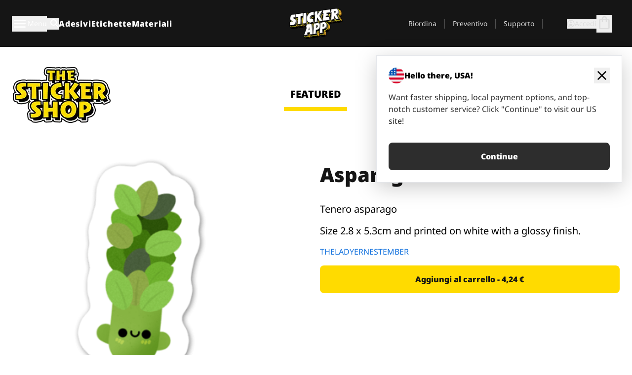

--- FILE ---
content_type: text/html
request_url: https://stickerapp.it/stickers-shop/uncategorized/asparago-3
body_size: 47819
content:
<!doctype html>
<html lang="it">
  <head>
    <meta charset="utf-8" />
    <meta name="viewport" content="width=device-width, initial-scale=1" />
    <link rel="apple-touch-icon" type="image/png" sizes="180x180" href="../../apple-touch-icon.png" />
    <link rel="icon" type="image/png" sizes="32x32" href="../../favicon-32x32.png" />
    <link rel="icon" type="image/png" sizes="16x16" href="../../favicon-16x16.png" />
    <link rel="manifest" href="/webapp-manifest" />
    <meta name="msapplication-TileColor" content="#040404" />
    <meta name="theme-color" content="#040404" />
    
		<link href="../../_app/immutable/assets/checkout.DUhykQYO.css" rel="stylesheet">
		<link href="../../_app/immutable/assets/0.CzxYNrui.css" rel="stylesheet">
		<link href="../../_app/immutable/assets/componentsMap.a-EWDzs9.css" rel="stylesheet">
		<link href="../../_app/immutable/assets/StickerShopLayout.-5GaQJ_g.css" rel="stylesheet">
		<link href="../../_app/immutable/assets/Banner._px1tzhy.css" rel="stylesheet">
		<link href="../../_app/immutable/assets/_page.Cfnb99us.css" rel="stylesheet">
		<link href="../../_app/immutable/assets/CheckoutBlok.CFTeAVIN.css" rel="stylesheet">
		<link href="../../_app/immutable/assets/Customer.DygquDbB.css" rel="stylesheet">
		<link href="../../_app/immutable/assets/ChatPageSection.Dr7ESq_q.css" rel="stylesheet"><!--12qhfyh--><!--[!--><!--]--> <!--[!--><!--]--> <link rel="manifest" href="/webapp-manifest"/> <link rel="icon" href="/favicon.ico"/> <meta name="theme-color" content="#040404"/> <meta name="apple-mobile-web-app-status-bar-style" content="black-translucent"/> <script src="https://uptime.betterstack.com/widgets/announcement.js" data-id="170704" async type="text/javascript">
  </script><!----><!--hlt6rm--><!--[!--><!--]--> <!--[!--><!--]--> <!--[!--><!--]--> <!--[!--><!--]--> <!--[--><!--[--><!--]--><!--]--> <!--[--><link rel="canonical" href="https://stickerapp.it/stickers-shop/uncategorized/asparago-3"/><!--]--> <!--[!--><!--]--> <!--[!--><!--]--> <!--[--><!----><script type="application/ld+json">[{"@context":"https://schema.org","@type":"Organization","name":"StickerApp AB","alternateName":"StickerApp","url":"https://stickerapp.it","logo":"https://stickerapp.se/media/250x147/d3dcfc2ee9/stickerapplogo.png","description":"StickerApp è un'azienda di stampa specializzata in adesivi ed etichette. Offriamo adesivi ed etichette di alta qualità e personalizzati per tutte le occasioni.","email":"info@stickerapp.it","address":{"@type":"PostalAddress","streetAddress":"Bronsgatan 12","addressLocality":"Lomma","postalCode":"234 35","addressCountry":"SE"},"sameAs":["https://www.facebook.com/StickerApp/","https://x.com/StickerApp","https://www.instagram.com/stickerapp/","https://www.youtube.com/StickerApp","https://www.linkedin.com/company/stickerapp/","https://www.pinterest.com/stickerapp/"]}]</script><!----><!--]--> <!--[--><link rel="preload" href="/_app/immutable/assets/noto-sans-400.CF_EggQ_.woff2" as="font" type="font/woff2" crossorigin="anonymous"/> <link rel="preload" href="/_app/immutable/assets/noto-sans-900.BAaSzCx2.woff2" as="font" type="font/woff2" crossorigin="anonymous"/> <!---->
      <style>
        @font-face {
          font-display: swap;
          font-family: 'Noto Sans';
          font-style: normal;
          font-weight: 400;
          src:
            url('/_app/immutable/assets/noto-sans-400.CF_EggQ_.woff2') format('woff2'),
            url('/_app/immutable/assets/noto-sans-400.BXlAZMwb.woff') format('woff');
        }

        @font-face {
          font-display: swap;
          font-family: 'Noto Sans';
          font-style: normal;
          font-weight: 900;
          src:
            url('/_app/immutable/assets/noto-sans-900.BAaSzCx2.woff2') format('woff2'),
            url('/_app/immutable/assets/noto-sans-900.BIzvzRm5.woff') format('woff');
        }
      </style>
  <!----><!--]--> <!----><!----> <!--[!--><!--]--><!----><title>Asparago</title>
  </head>
  <body data-sveltekit-preload-data="tap">
    <!--[--><!--[--><!----><div class="flex min-h-screen flex-col"><div class="flex grow flex-col"><!----><!--[!--><!--]--><!----> <!--[!--><!--]--> <!--[--><!--[!--><!--]--><!----> <!--[!--><!--]--><!--]--> <!--[!--><!--]--> <!--[!--><div class="font-noto-sans flex min-h-screen flex-col"><div class="flex grow flex-col"><!--[!--><!--]--> <header class="sticky top-0 z-10 w-full"><!--[!--><div data-testid="header" class="w-full transition-colors duration-500 bg-st-black"><!--[--><div class="block xl:hidden"><div class="flex flex-row items-center justify-end gap-2 bg-st-black px-6 py-2 text-st-white"><!--[!--><div class="h-[16px]"></div><!--]--></div><!----></div><!--]--> <!--[--><!--[--><!--]--><!--]--> <!--[!--><!--]--><!----> <div class="flex justify-between"><div class="hidden grow px-3 py-4 xl:block"><!--[--><nav aria-label="Menu principale" class="flex w-full items-center justify-around px-3"><ul class="flex w-full items-center justify-start gap-8"><li class="flex items-center text-st-white"><button type="button" class="flex appearance-none items-center gap-3 text-st-white"><svg xmlns="http://www.w3.org/2000/svg" viewBox="0 -960 960 960" fill="currentcolor" class="h-8 w-8 overflow-hidden align-middle"><path d="M160-240q-17 0-28.5-11.5T120-280q0-17 11.5-28.5T160-320h640q17 0 28.5 11.5T840-280q0 17-11.5 28.5T800-240H160Zm0-200q-17 0-28.5-11.5T120-480q0-17 11.5-28.5T160-520h640q17 0 28.5 11.5T840-480q0 17-11.5 28.5T800-440H160Zm0-200q-17 0-28.5-11.5T120-680q0-17 11.5-28.5T160-720h640q17 0 28.5 11.5T840-680q0 17-11.5 28.5T800-640H160Z"></path></svg><!----> <!--[--><span class="sr-only text-sm md:not-sr-only">Menu</span><!--]--></button><!----></li> <li class="text-st-white"><button type="button" aria-label="Attiva ricerca" class="flex h-[24px] w-[24px] appearance-none flex-col justify-around"><svg xmlns="http://www.w3.org/2000/svg" viewBox="0 -960 960 960" fill="currentcolor" class="w-8 h-8 overflow-hidden align-middle"><path d="M380-320q-109 0-184.5-75.5T120-580q0-109 75.5-184.5T380-840q109 0 184.5 75.5T640-580q0 44-14 83t-38 69l224 224q11 11 11 28t-11 28q-11 11-28 11t-28-11L532-372q-30 24-69 38t-83 14Zm0-80q75 0 127.5-52.5T560-580q0-75-52.5-127.5T380-760q-75 0-127.5 52.5T200-580q0 75 52.5 127.5T380-400Z"></path></svg><!----></button><!----></li> <!--[--><li><a class="py-1 text-base font-extrabold tracking-wider text-st-white hover:border-b-2 hover:border-st-yellow" href="/adesivi-personalizzati">Adesivi</a></li><li><a class="py-1 text-base font-extrabold tracking-wider text-st-white hover:border-b-2 hover:border-st-yellow" href="/etichette">Etichette</a></li><li><a class="py-1 text-base font-extrabold tracking-wider text-st-white hover:border-b-2 hover:border-st-yellow" href="/materiali">Materiali</a></li><!--]--></ul> <!--[--><a class="px-8" href="/"><!--[--><!--[!--><!--[!--><img src="/media/250x147/d3dcfc2ee9/stickerapplogo.png/m/filters:quality(60)" class="" fetchpriority="auto" draggable="false" alt="Sticker App" width="250" height="147" onload="this.__e=event" onerror="this.__e=event"/><!--]--><!----><!--]--><!--]--><!----></a><!--]--><!----> <ul class="flex w-full items-center justify-end"><!--[--><li class="border-r border-st-gray-700 px-4 text-sm"><a class="py-1 text-sm text-st-gray-300" href="/reorder">Riordina</a></li><li class="border-r border-st-gray-700 px-4 text-sm"><a class="py-1 text-sm text-st-gray-300" href="/preventivo-commerciale">Preventivo</a></li><li class="border-r border-st-gray-700 px-4 text-sm"><a class="py-1 text-sm text-st-gray-300" href="/supporto">Supporto</a></li><!--]--> <li class="border-r border-st-gray-700 px-4 text-sm"><!--[!--><!--]--></li> <li class="flex items-center gap-6 px-4 text-sm text-st-gray-300"><button type="button" class="flex items-center gap-2" aria-label="Account" data-sveltekit-reload=""><svg class="size-4 overflow-hidden align-middle" viewBox="0 0 28 28" fill="none" xmlns="http://www.w3.org/2000/svg"><path d="M13.986 0.666504C6.62602 0.666504 0.666016 6.63984 0.666016 13.9998C0.666016 21.3598 6.62602 27.3332 13.986 27.3332C21.3593 27.3332 27.3327 21.3598 27.3327 13.9998C27.3327 6.63984 21.3593 0.666504 13.986 0.666504ZM13.9993 24.6665C8.10602 24.6665 3.33268 19.8932 3.33268 13.9998C3.33268 8.1065 8.10602 3.33317 13.9993 3.33317C19.8927 3.33317 24.666 8.1065 24.666 13.9998C24.666 19.8932 19.8927 24.6665 13.9993 24.6665Z" fill="currentColor"></path><path d="M13.9993 5.99984C15.8438 5.99984 17.3327 7.53486 17.3327 9.43646C17.3327 11.3381 15.8438 12.8731 13.9993 12.8731C12.1549 12.8731 10.666 11.3381 10.666 9.43646C10.666 7.53486 12.1549 5.99984 13.9993 5.99984ZM13.9993 22.2665C11.2216 22.2665 8.76602 20.8002 7.33268 18.5779C7.36602 16.2982 11.7771 15.0496 13.9993 15.0496C16.2105 15.0496 20.6327 16.2982 20.666 18.5779C19.2327 20.8002 16.7771 22.2665 13.9993 22.2665Z" fill="currentColor"></path></svg><!----> <span>Accedi</span></button> <button type="button" aria-label="Vai al checkout" data-sveltekit-reload=""><span class="relative block pb-1"><svg xmlns="http://www.w3.org/2000/svg" viewBox="0 -960 960 960" fill="currentcolor" class="size-8 overflow-hidden align-middle"><path d="M240-80q-33 0-56.5-23.5T160-160v-480q0-33 23.5-56.5T240-720h80q0-66 47-113t113-47q66 0 113 47t47 113h80q33 0 56.5 23.5T800-640v480q0 33-23.5 56.5T720-80H240Zm0-80h480v-480h-80v80q0 17-11.5 28.5T600-520q-17 0-28.5-11.5T560-560v-80H400v80q0 17-11.5 28.5T360-520q-17 0-28.5-11.5T320-560v-80h-80v480Zm160-560h160q0-33-23.5-56.5T480-800q-33 0-56.5 23.5T400-720ZM240-160v-480 480Z"></path></svg><!----> <!--[--><!--]--></span></button><!----></li></ul></nav><!--]--> <!--[!--><!--]--><!----></div> <div class="w-1/3 self-center px-medium xl:hidden"><div class="flex flex-row gap-3 text-white"><button type="button" aria-label="Toggle navigation" class="flex appearance-none items-center gap-3 text-st-white"><svg xmlns="http://www.w3.org/2000/svg" viewBox="0 -960 960 960" fill="currentcolor" class="size-6 overflow-hidden align-middle"><path d="M160-240q-17 0-28.5-11.5T120-280q0-17 11.5-28.5T160-320h640q17 0 28.5 11.5T840-280q0 17-11.5 28.5T800-240H160Zm0-200q-17 0-28.5-11.5T120-480q0-17 11.5-28.5T160-520h640q17 0 28.5 11.5T840-480q0 17-11.5 28.5T800-440H160Zm0-200q-17 0-28.5-11.5T120-680q0-17 11.5-28.5T160-720h640q17 0 28.5 11.5T840-680q0 17-11.5 28.5T800-640H160Z"></path></svg><!----> <!--[!--><!--]--></button><!----> <button type="button" aria-label="Toggle search" class="flex h-[24px] w-[24px] appearance-none flex-col justify-around"><svg xmlns="http://www.w3.org/2000/svg" viewBox="0 -960 960 960" fill="currentcolor" class="w-8 h-8 overflow-hidden align-middle"><path d="M380-320q-109 0-184.5-75.5T120-580q0-109 75.5-184.5T380-840q109 0 184.5 75.5T640-580q0 44-14 83t-38 69l224 224q11 11 11 28t-11 28q-11 11-28 11t-28-11L532-372q-30 24-69 38t-83 14Zm0-80q75 0 127.5-52.5T560-580q0-75-52.5-127.5T380-760q-75 0-127.5 52.5T200-580q0 75 52.5 127.5T380-400Z"></path></svg><!----></button><!----></div> <!--[!--><!--]--><!----></div> <div class="flex w-1/3 self-center xl:hidden"><!--[--><a class="block max-h-20 p-2" href="/"><!--[--><!--[!--><!--[!--><img src="/media/250x147/d3dcfc2ee9/stickerapplogo.png/m/filters:quality(60)" class="m-auto h-full w-auto" fetchpriority="auto" draggable="false" alt="Sticker App" width="250" height="147" onload="this.__e=event" onerror="this.__e=event"/><!--]--><!----><!--]--><!--]--><!----></a><!--]--><!----></div> <div class="flex w-1/3 justify-end gap-gutter self-center px-medium text-st-white xl:hidden"><button type="button"><svg class="size-5 overflow-hidden align-middle" viewBox="0 0 28 28" fill="none" xmlns="http://www.w3.org/2000/svg"><path d="M13.986 0.666504C6.62602 0.666504 0.666016 6.63984 0.666016 13.9998C0.666016 21.3598 6.62602 27.3332 13.986 27.3332C21.3593 27.3332 27.3327 21.3598 27.3327 13.9998C27.3327 6.63984 21.3593 0.666504 13.986 0.666504ZM13.9993 24.6665C8.10602 24.6665 3.33268 19.8932 3.33268 13.9998C3.33268 8.1065 8.10602 3.33317 13.9993 3.33317C19.8927 3.33317 24.666 8.1065 24.666 13.9998C24.666 19.8932 19.8927 24.6665 13.9993 24.6665Z" fill="currentColor"></path><path d="M13.9993 5.99984C15.8438 5.99984 17.3327 7.53486 17.3327 9.43646C17.3327 11.3381 15.8438 12.8731 13.9993 12.8731C12.1549 12.8731 10.666 11.3381 10.666 9.43646C10.666 7.53486 12.1549 5.99984 13.9993 5.99984ZM13.9993 22.2665C11.2216 22.2665 8.76602 20.8002 7.33268 18.5779C7.36602 16.2982 11.7771 15.0496 13.9993 15.0496C16.2105 15.0496 20.6327 16.2982 20.666 18.5779C19.2327 20.8002 16.7771 22.2665 13.9993 22.2665Z" fill="currentColor"></path></svg><!----></button> <button type="button" aria-label="Vai al checkout" data-sveltekit-reload=""><span class="relative block pb-1"><svg xmlns="http://www.w3.org/2000/svg" viewBox="0 -960 960 960" fill="currentcolor" class="size-6 overflow-hidden align-middle"><path d="M240-80q-33 0-56.5-23.5T160-160v-480q0-33 23.5-56.5T240-720h80q0-66 47-113t113-47q66 0 113 47t47 113h80q33 0 56.5 23.5T800-640v480q0 33-23.5 56.5T720-80H240Zm0-80h480v-480h-80v80q0 17-11.5 28.5T600-520q-17 0-28.5-11.5T560-560v-80H400v80q0 17-11.5 28.5T360-520q-17 0-28.5-11.5T320-560v-80h-80v480Zm160-560h160q0-33-23.5-56.5T480-800q-33 0-56.5 23.5T400-720ZM240-160v-480 480Z"></path></svg><!----> <!--[--><!--]--></span></button><!----></div></div></div><!--]--></header> <main class="flex grow flex-col"><!--[!--><!--[!--><!--]--><!--]--><!----> <!--[!--><!--]--> <!--[--><!----><div class="max-lg:pb-12 lg:px-6 lg:pb-14 lg:pt-10 scroll-mt-36 bg-cover bg-no-repeat bg-white bg-[image:var(--background-image-url)] md:bg-[image:var(--md-background-image-url)] lg:bg-[image:var(--lg-background-image-url)]"><div class="mx-auto h-full bg-cover bg-no-repeat bg-white box-content max-w-page-max"><!--[--><!--[!--><!--]--><!--[!--><!--]--><!--[!--><!--]--><!--]--> <!--[--><div class="flex flex-row justify-between bg-white lg:hidden"><!--[--><a href="/stickers-shop" class="flex max-w-44 flex-grow flex-col items-center px-1 pt-4"><!----><svg class="h-8 w-8 mb-4 overflow-hidden align-middle" viewBox="0 0 18 16" fill="none" xmlns="http://www.w3.org/2000/svg"><path fill-rule="evenodd" clip-rule="evenodd" d="M9.52125 13.8184C9.20124 13.6229 8.79876 13.6229 8.47875 13.8184L5.17397 15.8369C4.41487 16.3006 3.47362 15.6167 3.68001 14.7515L4.57852 10.9847C4.66553 10.6199 4.54116 10.2372 4.25637 9.99322L1.31539 7.47396C0.639853 6.89529 0.999379 5.78878 1.88603 5.7177L5.74612 5.40823C6.11991 5.37827 6.44552 5.1417 6.58953 4.79546L8.07668 1.21993C8.41827 0.398636 9.58173 0.398636 9.92332 1.21993L11.4105 4.79546C11.5545 5.1417 11.8801 5.37827 12.2539 5.40823L16.114 5.7177C17.0006 5.78878 17.3601 6.89529 16.6846 7.47396L13.7436 9.99322C13.4588 10.2372 13.3345 10.6199 13.4215 10.9847L14.32 14.7515C14.5264 15.6167 13.5851 16.3006 12.826 15.8369L9.52125 13.8184Z" fill="currentColor"></path></svg><!----> <span class="mb-3 text-sm font-bold uppercase active">featured</span> <div class="h-2 w-full max-w-40 bg-st-yellow"></div></a><a href="/stickers-shop/popolari" class="flex max-w-44 flex-grow flex-col items-center px-1 pt-4"><!----><svg class="h-8 w-8 mb-4 overflow-hidden align-middle" fill="currentcolor" xmlns="http://www.w3.org/2000/svg" viewBox="0 -960 960 960"><path d="M840-640q32 0 56 24t24 56v80q0 7-2 15t-4 15L794-168q-9 20-30 34t-44 14H280v-520l240-238q15-15 35.5-17.5T595-888q19 10 28 28t4 37l-45 183h258Zm-480 34v406h360l120-280v-80H480l54-220-174 174ZM160-120q-33 0-56.5-23.5T80-200v-360q0-33 23.5-56.5T160-640h120v80H160v360h120v80H160Zm200-80v-406 406Z"></path></svg><!----> <span class="mb-3 text-sm font-bold uppercase">popular</span> <div class="h-2 w-full max-w-40"></div></a><a href="/stickers-shop/recenti" class="flex max-w-44 flex-grow flex-col items-center px-1 pt-4"><!----><svg class="h-8 w-8 mb-4 overflow-hidden align-middle" fill="currentcolor" xmlns="http://www.w3.org/2000/svg" viewBox="0 -960 960 960"><path d="m520-473 90 90q11 11 11 27.5T610-327q-12 12-28.5 12T553-327L452-428q-6-6-9-13.5t-3-15.5v-143q0-17 11.5-28.5T480-640q17 0 28.5 11.5T520-600v127Zm-40-247q-17 0-28.5-11.5T440-760v-40h80v40q0 17-11.5 28.5T480-720Zm240 240q0-17 11.5-28.5T760-520h40v80h-40q-17 0-28.5-11.5T720-480ZM480-240q17 0 28.5 11.5T520-200v40h-80v-40q0-17 11.5-28.5T480-240ZM240-480q0 17-11.5 28.5T200-440h-40v-80h40q17 0 28.5 11.5T240-480ZM480-80q-83 0-156-31.5T197-197q-54-54-85.5-127T80-480q0-83 31.5-156T197-763q54-54 127-85.5T480-880q83 0 156 31.5T763-763q54 54 85.5 127T880-480q0 83-31.5 156T763-197q-54 54-127 85.5T480-80Zm320-400q0-134-93-227t-227-93q-134 0-227 93t-93 227q0 134 93 227t227 93q134 0 227-93t93-227Zm-320 0Z"></path></svg><!----> <span class="mb-3 text-sm font-bold uppercase">latest</span> <div class="h-2 w-full max-w-40"></div></a><a href="/stickers-shop/progettisti" class="flex max-w-44 flex-grow flex-col items-center px-1 pt-4"><!----><svg class="h-8 w-8 mb-4 overflow-hidden align-middle" fill="currentcolor" xmlns="http://www.w3.org/2000/svg" viewBox="0 -960 960 960"><path d="M240-120q-45 0-89-22t-71-58q26 0 53-20.5t27-59.5q0-50 35-85t85-35q50 0 85 35t35 85q0 66-47 113t-113 47Zm0-80q33 0 56.5-23.5T320-280q0-17-11.5-28.5T280-320q-17 0-28.5 11.5T240-280q0 23-5.5 42T220-202q5 2 10 2h10Zm230-160L360-470l358-358q11-11 27.5-11.5T774-828l54 54q12 12 12 28t-12 28L470-360Zm-190 80Z"></path></svg><!----> <span class="mb-3 text-sm font-bold uppercase">by artists</span> <div class="h-2 w-full max-w-40"></div></a><!--]--></div> <div class="flex flex-row items-center justify-between max-lg:hidden"><img src="/media/200x115/95570fc805/sticker-shop-logo-200.png/m/filters:quality(60)" alt="Sticker shop logo"/> <div class="flex flex-row"><!--[--><a href="/stickers-shop" class="flex w-44 flex-col items-center px-6 pt-4"><span class="mb-3 text-xl font-bold uppercase active">featured</span> <div class="h-2 w-full max-w-40 bg-st-yellow"></div></a><a href="/stickers-shop/popolari" class="flex w-44 flex-col items-center px-6 pt-4"><span class="mb-3 text-xl font-bold uppercase">popular</span> <div class="h-2 w-full max-w-40"></div></a><a href="/stickers-shop/recenti" class="flex w-44 flex-col items-center px-6 pt-4"><span class="mb-3 text-xl font-bold uppercase">latest</span> <div class="h-2 w-full max-w-40"></div></a><a href="/stickers-shop/progettisti" class="flex w-44 flex-col items-center px-6 pt-4"><span class="mb-3 text-xl font-bold uppercase">by artists</span> <div class="h-2 w-full max-w-40"></div></a><!--]--></div></div><!----><!--]--></div></div><!----> <!--[!--><!--]--> <!--[--><div class="px-6 pb-6 scroll-mt-36 bg-cover bg-no-repeat bg-white bg-[image:var(--background-image-url)] md:bg-[image:var(--md-background-image-url)] lg:bg-[image:var(--lg-background-image-url)]"><div class="mx-auto h-full bg-cover bg-no-repeat bg-white box-content max-w-page-max"><!--[--><!--[!--><!--]--><!--[!--><!--]--><!--[!--><!--]--><!--]--> <!--[--><div class="gap-large flex w-full flex-col"><!--[!--><!--]--> <!--[!--><!--]--> <div class="grid grid-cols-2 md:grid-cols-12 gap-gutter"><div class="lg:col-span-6 md:col-span-6 col-span-2"><!--[!--><img src="/cdn-assets/images/preview/2020/04/14/design-64841/template-sticker-300x300.png" class="w-128" fetchpriority="auto" draggable="false" alt="" loading="lazy" onload="this.__e=event" onerror="this.__e=event"/><!--]--><!----></div><!----> <div class="lg:col-span-6 md:col-span-6 col-span-2"><div class="gap-gutter flex w-full flex-col"><!--[!--><!--]--> <!----><h1 class="lg:text-st-black md:text-st-black text-st-black text-st-sm-large lg:text-st-lg-large font-black mb-8 mt-6"><!--[!--><!---->Asparago<!----><!--]--><!----></h1><!----><!----> <p class="mb-4 text-xl">Tenero asparago</p> <p class="mb-4 text-xl">Size 2.8 x 5.3cm and printed on white with a glossy finish.</p> <p class="mb-4"><a class="text-st-blue-500" href="/stickers-shop/progettisti/theladyernestember">THELADYERNESTEMBER</a></p> <!----><button role="button" tabindex="0" class="rounded-lg text-st-black text-center inline-block text-nowrap font-black disabled:cursor-not-allowed w-full sm:w-auto min-w-40 text-md py-4 px-11 sm:w-full bg-st-yellow-500 disabled:bg-st-gray-400 disabled:text-st-gray-500 active:bg-st-yellow-600 hover:bg-st-yellow-700 outline-st-pink-500 buy-$64841" type="button"><!--[!--><!--[!--><!--[!--><!--[--><!---->Aggiungi al carrello - 4,24 €<!----><!--]--><!--]--><!--]--><!--]--><!----><!----></button><!----><!----><!----> <!--[!--><!--]--></div><!----></div><!----><!----></div><!----> <!--[!--><!--]--><!----> <!--[!--><!--]--></div><!----><!----><!--]--></div></div><!--]--><!----><!--]--> <!--[--><div id="localization-banner" class="fixed bottom-0 left-0 right-0 z-20 animate-enter-bottom md:bottom-auto md:left-auto md:right-5 md:top-28 md:animate-enter-right"><article class="flex flex-col text-wrap border bg-st-white p-6 drop-shadow-banner" aria-labelledby="banner-title" aria-describedby="banner-description"><div class="flex items-center justify-between gap-4"><div class="flex items-center gap-4"><img src="/media/64x64/bafb414446/flag-usa.png" alt="" aria-hidden="true" class="aspect-auto w-8"/> <h3 id="banner-title" class="text-base font-black">Hello there, USA!</h3></div> <button type="button" aria-label="Close"><span aria-hidden="true"><svg xmlns="http://www.w3.org/2000/svg" viewBox="0 -960 960 960" fill="currentcolor" class="size-8 overflow-hidden align-middle"><path d="M480-424 284-228q-11 11-28 11t-28-11q-11-11-11-28t11-28l196-196-196-196q-11-11-11-28t11-28q11-11 28-11t28 11l196 196 196-196q11-11 28-11t28 11q11 11 11 28t-11 28L536-480l196 196q11 11 11 28t-11 28q-11 11-28 11t-28-11L480-424Z"></path></svg><!----></span></button></div> <!----><p id="banner-description" class="lg:text-st-gray-800 md:text-st-gray-800 text-st-gray-800 mt-4 max-w-md text-pretty text-base"><!--[--><!---->Want faster shipping, local payment options, and top-notch customer service? Click "Continue" to visit our US site!<!----><!--]--><!----></p><!----><!----> <!--[--><!----><a role="button" tabindex="0" class="rounded-lg text-st-black text-center inline-block text-nowrap font-black disabled:cursor-not-allowed w-full sm:w-auto min-w-40 text-md py-4 px-7 bg-st-gray-800 text-st-white disabled:bg-st-gray-400 disabled:text-st-gray-500 active:bg-st-gray-600 hover:bg-st-gray-700 outline-st-pink-500 mt-8" href="https://stickerapp.com"><!---->Continue<!----><!----></a><!----><!--]--></article><!----></div><!----><!--]--></main><!----></div> <!--[--><div><!--[--><footer><!--[!--><div class="scroll-mt-36 bg-cover bg-no-repeat bg-st-black text-st-white bg-[image:var(--background-image-url)] md:bg-[image:var(--md-background-image-url)] lg:bg-[image:var(--lg-background-image-url)]"><div class="mx-auto h-full bg-cover bg-no-repeat bg-st-black text-st-white box-content max-w-page-max pt-large pb-large pl-medium pl-medium lg:pl-gutter md:pl-medium pr-medium pr-medium lg:pr-gutter md:pr-medium"><!--[--><!--[!--><!--]--><!--[!--><!--]--><!--[!--><!--]--><!--]--> <!--[--><div class="pb-10 pt-2 md:flex md:pt-10"><div class="basis-3/5 md:flex"><!--[--><div class="mb-4 mr-gutter w-full last:mr-0 md:mb-0 md:w-auto md:basis-1/3"><h4 class="mb-4 font-semibold" id="id0.8778278904866015-heading"><button type="button" class="flex w-full items-center justify-between md:hidden" aria-expanded="false" aria-controls="id0.8778278904866015-links"><span>Link utili</span> <div class="h-4 w-4"><svg xmlns="http://www.w3.org/2000/svg" viewBox="0 -960 960 960" fill="currentcolor" class="w-full h-full overflow-hidden align-middle"><path d="M480-361q-8 0-15-2.5t-13-8.5L268-556q-11-11-11-28t11-28q11-11 28-11t28 11l156 156 156-156q11-11 28-11t28 11q11 11 11 28t-11 28L508-372q-6 6-13 8.5t-15 2.5Z"></path></svg><!----></div></button> <span class="hidden md:block">Link utili</span></h4> <ul id="id0.8778278904866015-links" class="hidden h-auto overflow-hidden transition-all duration-300 md:block" aria-labelledby="id0.8778278904866015-heading" aria-hidden="true"><!--[--><li class="leading-loose last:pb-8"><!--[--><a tabindex="-1" href="/utilizzi"><!--[--><!--[!--><!---->Usi<!----><!--]--><!--]--><!----></a><!--]--><!----></li><li class="leading-loose last:pb-8"><!--[--><a tabindex="-1" href="/componenti-aggiuntivi"><!--[--><!--[!--><!---->Aggiunte<!----><!--]--><!--]--><!----></a><!--]--><!----></li><li class="leading-loose last:pb-8"><!--[--><a tabindex="-1" href="/campioni"><!--[--><!--[!--><!---->Confezioni di adesivi<!----><!--]--><!--]--><!----></a><!--]--><!----></li><li class="leading-loose last:pb-8"><!--[--><a tabindex="-1" href="/campioni/pacchetto-campione"><!--[--><!--[!--><!---->Ordina campioni<!----><!--]--><!--]--><!----></a><!--]--><!----></li><li class="leading-loose last:pb-8"><!--[--><a tabindex="-1" href="/stickers-shop"><!--[--><!--[!--><!---->Adesivi Shop<!----><!--]--><!--]--><!----></a><!--]--><!----></li><li class="leading-loose last:pb-8"><!--[--><a tabindex="-1" href="/blog"><!--[--><!--[!--><!---->Blog<!----><!--]--><!--]--><!----></a><!--]--><!----></li><li class="leading-loose last:pb-8"><!--[--><a tabindex="-1" href="/campaigns"><!--[--><!--[!--><!---->Campaigns<!----><!--]--><!--]--><!----></a><!--]--><!----></li><li class="leading-loose last:pb-8"><!--[--><a tabindex="-1" href="/endorsements"><!--[--><!--[!--><!---->Endorsements<!----><!--]--><!--]--><!----></a><!--]--><!----></li><li class="leading-loose last:pb-8"><!--[--><a tabindex="-1" href="/getintouch"><!--[--><!--[!--><!---->Get in touch<!----><!--]--><!--]--><!----></a><!--]--><!----></li><!--]--></ul></div><div class="mb-4 mr-gutter w-full last:mr-0 md:mb-0 md:w-auto md:basis-1/3"><h4 class="mb-4 font-semibold" id="id0.02154298938050847-heading"><button type="button" class="flex w-full items-center justify-between md:hidden" aria-expanded="false" aria-controls="id0.02154298938050847-links"><span>Supporto</span> <div class="h-4 w-4"><svg xmlns="http://www.w3.org/2000/svg" viewBox="0 -960 960 960" fill="currentcolor" class="w-full h-full overflow-hidden align-middle"><path d="M480-361q-8 0-15-2.5t-13-8.5L268-556q-11-11-11-28t11-28q11-11 28-11t28 11l156 156 156-156q11-11 28-11t28 11q11 11 11 28t-11 28L508-372q-6 6-13 8.5t-15 2.5Z"></path></svg><!----></div></button> <span class="hidden md:block">Supporto</span></h4> <ul id="id0.02154298938050847-links" class="hidden h-auto overflow-hidden transition-all duration-300 md:block" aria-labelledby="id0.02154298938050847-heading" aria-hidden="true"><!--[--><li class="leading-loose last:pb-8"><!--[--><a tabindex="-1" href="/contact"><!--[--><!--[!--><!---->Contattaci<!----><!--]--><!--]--><!----></a><!--]--><!----></li><li class="leading-loose last:pb-8"><!--[--><a tabindex="-1" href="/preventivo-commerciale"><!--[--><!--[!--><!---->Richiedi un preventivo<!----><!--]--><!--]--><!----></a><!--]--><!----></li><li class="leading-loose last:pb-8"><!--[--><a tabindex="-1" href="/supporto/ordini"><!--[--><!--[!--><!---->FAQ<!----><!--]--><!--]--><!----></a><!--]--><!----></li><li class="leading-loose last:pb-8"><!--[--><a tabindex="-1" href="/supporto/opere-d-arte-e-design"><!--[--><!--[!--><!---->Guide pratiche<!----><!--]--><!--]--><!----></a><!--]--><!----></li><li class="leading-loose last:pb-8"><!--[--><a tabindex="-1" href="/supporto/spedizione"><!--[--><!--[!--><!---->Spedizione<!----><!--]--><!--]--><!----></a><!--]--><!----></li><li class="leading-loose last:pb-8"><!--[--><a tabindex="-1" href="/supporto/pagamenti"><!--[--><!--[!--><!---->Pagamenti<!----><!--]--><!--]--><!----></a><!--]--><!----></li><!--]--></ul></div><div class="mb-4 mr-gutter w-full last:mr-0 md:mb-0 md:w-auto md:basis-1/3"><h4 class="mb-4 font-semibold" id="id0.7425235934442143-heading"><button type="button" class="flex w-full items-center justify-between md:hidden" aria-expanded="false" aria-controls="id0.7425235934442143-links"><span>Azienda</span> <div class="h-4 w-4"><svg xmlns="http://www.w3.org/2000/svg" viewBox="0 -960 960 960" fill="currentcolor" class="w-full h-full overflow-hidden align-middle"><path d="M480-361q-8 0-15-2.5t-13-8.5L268-556q-11-11-11-28t11-28q11-11 28-11t28 11l156 156 156-156q11-11 28-11t28 11q11 11 11 28t-11 28L508-372q-6 6-13 8.5t-15 2.5Z"></path></svg><!----></div></button> <span class="hidden md:block">Azienda</span></h4> <ul id="id0.7425235934442143-links" class="hidden h-auto overflow-hidden transition-all duration-300 md:block" aria-labelledby="id0.7425235934442143-heading" aria-hidden="true"><!--[--><li class="leading-loose last:pb-8"><!--[--><a tabindex="-1" href="/chi-siamo"><!--[--><!--[!--><!---->Chi siamo<!----><!--]--><!--]--><!----></a><!--]--><!----></li><li class="leading-loose last:pb-8"><!--[--><a tabindex="-1" href="/supporto/politiche-termini"><!--[--><!--[!--><!---->Informazioni legali<!----><!--]--><!--]--><!----></a><!--]--><!----></li><li class="leading-loose last:pb-8"><!--[--><a tabindex="-1" href="/reviews-stickerapp"><!--[--><!--[!--><!---->Recensioni<!----><!--]--><!--]--><!----></a><!--]--><!----></li><li class="leading-loose last:pb-8"><!--[--><a tabindex="-1" href="/stampa"><!--[--><!--[!--><!---->Stampa<!----><!--]--><!--]--><!----></a><!--]--><!----></li><li class="leading-loose last:pb-8"><!--[--><a tabindex="-1" href="#cookie-settings"><!--[--><!--[!--><!---->Cookies<!----><!--]--><!--]--><!----></a><!--]--><!----></li><li class="leading-loose last:pb-8"><!--[--><a tabindex="-1" href="/accessibilita"><!--[--><!--[!--><!---->Accessibilità<!----><!--]--><!--]--><!----></a><!--]--><!----></li><!--]--></ul></div><!--]--><!----></div> <div class="basis-2/5"><div></div> <div class="mt-10 flex items-center justify-between"><!----><!--[--><!--[--><a href="https://www.instagram.com/stickerapp/" rel="nooperner nofollow" target="_blank"><!--[--><!--[!--><img src="/media/32x30/0d3bac0c35/white-ic-som-instagram.svg?spaceId=263285" alt="Instagram" loading="lazy" onload="this.__e=event" onerror="this.__e=event"/><!----><!--]--><!--]--><!----></a><!--]--><!--[--><a href="https://www.facebook.com/StickerApp/" rel="nooperner nofollow" target="_blank"><!--[--><!--[!--><img src="/media/30x28/885aa3c949/white-ic-som-facebook.svg?spaceId=263285" alt="Facebook" loading="lazy" onload="this.__e=event" onerror="this.__e=event"/><!----><!--]--><!--]--><!----></a><!--]--><!--[--><a href="https://www.youtube.com/StickerApp" rel="nooperner nofollow" target="_blank"><!--[--><!--[!--><img src="/media/34x24/89ef8a3eb0/white-ic-som-youtube.svg?spaceId=263285" alt="YouTube" loading="lazy" onload="this.__e=event" onerror="this.__e=event"/><!----><!--]--><!--]--><!----></a><!--]--><!--[--><a href="https://www.linkedin.com/company/stickerapp/" rel="nooperner nofollow" target="_blank"><!--[--><!--[!--><img src="/media/28x28/3649f38bad/white-ic-som-linkedin.svg?spaceId=263285" alt="LinkedIn" loading="lazy" onload="this.__e=event" onerror="this.__e=event"/><!----><!--]--><!--]--><!----></a><!--]--><!--[--><a href="https://x.com/StickerApp" rel="nooperner nofollow" target="_blank"><!--[--><!--[!--><img src="/media/28x28/397b48854a/white-ic-som-x.svg?spaceId=263285" alt="X Twitter" loading="lazy" onload="this.__e=event" onerror="this.__e=event"/><!----><!--]--><!--]--><!----></a><!--]--><!--[--><a href="https://se.pinterest.com/stickerapp/" rel="nooperner nofollow" target="_blank"><!--[--><!--[!--><img src="/media/28x28/851da58739/white-ic-som-pinterest.svg?spaceId=263285" alt="Pinterest" loading="lazy" onload="this.__e=event" onerror="this.__e=event"/><!----><!--]--><!--]--><!----></a><!--]--><!--[--><a href="https://www.tiktok.com/@stickerapp" rel="nooperner nofollow" target="_blank"><!--[--><!--[!--><img src="/media/25x28/0f10792d9a/white-ic-som-tiktok.svg?spaceId=263285" alt="TikTok" loading="lazy" onload="this.__e=event" onerror="this.__e=event"/><!----><!--]--><!--]--><!----></a><!--]--><!--]--><!----></div><!----> <div class="block pt-10 md:hidden"><div class="relative flex w-full justify-between rounded-md border border-st-white py-2 pl-3 pr-2 ring-offset-1 has-[:focus]:ring has-[:focus]:ring-st-blue-500 md:border-st-white lg:border-st-white"><!----><button role="button" tabindex="0" class="flex w-full appearance-none items-center justify-between gap-2 text-left outline-none" type="button"><div class="flex flex-col"><span class="text-xs text-st-gray-400">Regione</span> <span class="text-sm"></span></div> <svg xmlns="http://www.w3.org/2000/svg" viewBox="0 -960 960 960" fill="currentcolor" class="w-5 aspect-square overflow-hidden align-middle"><path d="M459-381 314-526q-3-3-4.5-6.5T308-540q0-8 5.5-14t14.5-6h304q9 0 14.5 6t5.5 14q0 2-6 14L501-381q-5 5-10 7t-11 2q-6 0-11-2t-10-7Z"></path></svg><!----><!----><!----></button><!----><!----> <!--[!--><!--]--></div><!----></div></div></div> <div class="flex items-center"><div class="flex basis-full justify-center px-4 md:basis-3/5 md:justify-start md:px-0 md:pr-6"><div class="mb-7 flex w-fit flex-wrap items-center justify-center gap-6 md:mb-0 md:gap-x-8 md:gap-y-6"><!--[--><!--[!--><span><!--[--><!--[!--><img src="/media/63x25/c04fe6ae2b/payment-method-applepay-icon-white-63x25.png" alt="Applepay" loading="lazy" class="max-h-[18px]" onload="this.__e=event" onerror="this.__e=event"/><!----><!--]--><!--]--><!----></span><!--]--><!--[!--><span><!--[--><!--[!--><img src="/media/103x25/d78b6ad3da/payment-method-paypal-icon-white-103x25.png" alt="Paypal" loading="lazy" class="max-h-[18px]" onload="this.__e=event" onerror="this.__e=event"/><!----><!--]--><!--]--><!----></span><!--]--><!--[!--><span><!--[--><!--[!--><img src="/media/60x19/1d799dfefd/payment-method-visa-icon-white-60x19.png" alt="Visa" loading="lazy" class="max-h-[18px]" onload="this.__e=event" onerror="this.__e=event"/><!----><!--]--><!--]--><!----></span><!--]--><!--[!--><span><!--[--><!--[!--><img src="/media/134x24/1529ca8fbd/payment-method-mastercard-icon-white-123x24.png" alt="Mastercard" loading="lazy" class="max-h-[18px]" onload="this.__e=event" onerror="this.__e=event"/><!----><!--]--><!--]--><!----></span><!--]--><!--[--><a href="/supporto/pagamenti"><!--[--><!--[!--><img src="/media/36x27/650b07b886/payment-method-jcb-icon-white-36x27.png" alt="" loading="lazy" class="max-h-[18px]" onload="this.__e=event" onerror="this.__e=event"/><!----><!--]--><!--]--><!----></a><!--]--><!--]--></div><!----></div> <div class="hidden basis-2/5 md:block"><div class="relative flex w-full justify-between rounded-md border border-st-white py-2 pl-3 pr-2 ring-offset-1 has-[:focus]:ring has-[:focus]:ring-st-blue-500 md:border-st-white lg:border-st-white"><!----><button role="button" tabindex="0" class="flex w-full appearance-none items-center justify-between gap-2 text-left outline-none" type="button"><div class="flex flex-col"><span class="text-xs text-st-gray-400">Regione</span> <span class="text-sm"></span></div> <svg xmlns="http://www.w3.org/2000/svg" viewBox="0 -960 960 960" fill="currentcolor" class="w-5 aspect-square overflow-hidden align-middle"><path d="M459-381 314-526q-3-3-4.5-6.5T308-540q0-8 5.5-14t14.5-6h304q9 0 14.5 6t5.5 14q0 2-6 14L501-381q-5 5-10 7t-11 2q-6 0-11-2t-10-7Z"></path></svg><!----><!----><!----></button><!----><!----> <!--[!--><!--]--></div><!----></div></div> <div class="mb-4 mt-10 text-center text-sm">© StickerApp 2026</div><!----><!--]--></div></div><!--]--></footer><!--]--><!----></div><!--]--></div><!--]--><!----><!----><!----></div> <!--[!--><!--]--></div><!----><!--]--> <!--[!--><!--]--><!--]-->
			
			<script>
				{
					const deferred = new Map();

					__sveltekit_1ag1d2z = {
						base: new URL("../..", location).pathname.slice(0, -1),
						env: {"PUBLIC_GTM_TAG_MANAGER_ID":"GTM-WZXX56","PUBLIC_SENTRY_DSN":"https://9w5ryWvLxEC29PqUEas1GAei@s1588112.eu-nbg-2.betterstackdata.com/1588112"},
						defer: (id) => new Promise((fulfil, reject) => {
							deferred.set(id, { fulfil, reject });
						}),
						resolve: async (id, fn) => {
							const [data, error] = fn();

							const try_to_resolve = () => {
								if (!deferred.has(id)) {
									setTimeout(try_to_resolve, 0);
									return;
								}
								const { fulfil, reject } = deferred.get(id);
								deferred.delete(id);
								if (error) reject(error);
								else fulfil(data);
							}
							try_to_resolve();
						}
					};

					const element = document.currentScript.parentElement;

					Promise.all([
						import("../../_app/immutable/entry/start.Cjly4vQT.js"),
						import("../../_app/immutable/entry/app.DhZdyggK.js")
					]).then(([kit, app]) => {
						kit.start(app, element, {
							node_ids: [0, 2],
							data: [{type:"data",data:{webappManifest:{name:"StickerApp",short_name:"StickerApp",start_url:".",display:"minimal-ui",background_color:"#373737",theme_color:"#040404",description:"Print custom stickers and labels",icons:[{src:"/favicon.ico",sizes:"48x48",type:"image/png"}]},currentUrl:"https://stickerapp.it/stickers-shop/uncategorized/asparago-3",locale:{countryCode:"it",language:"it",currencyCode:"EUR"},useKameleoon:false,kameleoonId:"",commonTranslationsStory:{or:"Oltre",pc:"computer",faq:"FAQ",pcs:"computer personali",_uid:"52e2ff7c-0644-49b3-b6e7-8f2ff6aa121b",back:"Indietro",city:"Città",edit:"Modifica",from:"Da",hide:"Nascondi",menu:"Menu",next:"Avanti",save:"Salva",send:"Invia",size:"Dimensione",wall:"Murali",dpiOk:"La risoluzione dell'immagine selezionata è buona, ma non perfetta.",email:"Email",floor:"Per Pavimenti",howTo:"Come fare",items:"Articoli",login:"Accedi",other:"Altro",outOf:"di",phone:"Telefono",retry:"Riprova",sales:"Vendite",scale:"Scale",sheet:"Fogli adesivi",state:"Stato",taxes:"Tasse",total:"Totale",width:"Larghezza",author:"Autore",border:"Border",bundle:"Pacchetto",cancel:"Annulla",custom:"Personalizzato",delete:"Elimina",dpiBad:"La risoluzione dell'immagine non è ottima, si prega di rimpicciolire o di utilizzare un’immagine più grande.",height:"Altezza",logout:"Disconnetti",myCart:"Il mio carrello",orders:"Ordini",remove:"Eliminare",shipTo:"Spedire a?",signIn:"Accedi",signup:"Registrati",upload:"Carica","3d_dome":"Epoxy Dome",account:"Account",attName:"Nome di attenzione",comment:"Commento",country:"Paese",details:"Dettagli",die_cut:"Adesivi sagomati",getItBy:"Ricevilo entro",loading:"Caricamento in corso",message:"Messaggio",orderId:"ID Ordine",payment:"Pagamento",preview:"Anteprima",quality:"Qualità",reviews:"Recensioni",savings:"Risparmi",showAll:"Mostra tutto",success:"Successo!",vatExcl:"IVA esclusa.",vatIncl:"IVA inclusa.",viewAll:"Visualizza tutto",zipCode:"Codice postale",address1:"Indirizzo",address2:"Linea indirizzo 2",articles:"Articoli",business:"Attività",continue:"Continua",discount:"Discount",fullName:"Nome completo",giftCard:"Carta regalo da {amount}",hang_tag:"Cartellini Adesivi",lastName:"Cognome",loadMore:"Carica altro",mainMenu:"Menu principale",password:"Password",previous:"Precedente",quantity:"Quantità",salesTax:"Tassa di vendita",shipping:"Spedizione",stickers:"Adesivi",subTotal:"Subtotale",viewCart:"Vedi Carrello",addToCart:"Aggiungi al carrello",closeText:"Chiudi",component:"commonTranslations",countMeIn:"Contami dentro!",duplicate:"Duplicato",firstName:"Nome",gift_card:"Gift card",noResults:"Nessun risultato",openInTab:"Apri in una nuova scheda",orderDate:"Data dell'ordine",promoCode:"Codice promozionale",remaining:"rimanenti",removable:"Rimovibili",skipShout:"Salta",validated:"Convalidato",widthHelp:"width-help",yesPlease:"Sì, per favore.",addComment:"Aggiungi commento",createHere:"Crea qui",drawerMenu:"Menu a scomparsa",heavy_duty:"Ultraresistenti",heightHelp:"height-help",navigation:"Navigazione",ofWhichVat:"incl. {vatRate} IVA",placeOrder:"Effettua l'ordine",quickStart:"Avvio rapido",reviewCart:"Rivedi carrello",shippingTo:"Spedizione a:",shoutTerms:"Basta spuntare la casella e fornire il tuo nome utente sui social media in modo da poterti dare il giusto credito e condividere l'amore con la nostra community.",signInHere:"Accedi qui",someNewKey:"New added key",acceptShout:"Accetta i Termini d'Uso di Shout",addedToCart:"Aggiunto al carrello",bookMeeting:"Reservar una reunión",checkoutNow:"Pagamento ora",companyName:"Nome dell'azienda",fedexIpFast:"FedEx Express",fedexPoFast:"FedEx Express",invalidCode:"Codice non valido",itemsInCart:"Articoli nel carrello",lessDetails:"Meno dettagli",moreDetails:"Più dettagli",moreReviews:"Più recensioni",newPassword:"Nuova password",orderNumber:"Numero d'ordine",refreshPage:"Refresh",selectTopic:"Seleziona argomento",sendRequest:"Invia richiesta",shoutHeader:"Shout",sizeSection:"size-heading",someNewKey2:"New added key",unsupported:"This operation or payment method is not supported.",widthCustom:"width-custom",addToAccount:"Aggiungi all'account",backToSignIn:"Torna per accedere",chatThumbsUp:"Utile",codeNotFound:"Codice non trovato",confirmOrder:"I have reviewed my order",deliveringTo:"Consegna a",double_sided:"Double Sided",freeShipping:"Gratuito",generalError:"Errore",goToCheckout:"Vai al checkout",heightCustom:"height-custom",invalidEmail:"Email non valida",orderSummary:"Riepilogo dell'ordine",priceBasedOn:"Prezzo basato sulla misura {size}",quantityHelp:"quantity-help",rate_limited:"Too many attempts. Please try again later.",readMoreText:"Leggi di più",requestQuote:"Richiedi un preventivo",searchToggle:"Attiva ricerca",shapeSection:"shape-list-heading",siteSelector:"Regione",specsTabName:"Specifiche",stickerLayer:"Strato adesivo",unlinkPaypal:"Disconnetti Paypal",youHaveAdded:"Hai aggiunto",accountAddNew:"Aggiungi nuovo",account_issue:"There´s an issue with your account.",bundleSavings:"Risparmio pacchetto ({amount} pz)",checkoutTitle:"Inserisci i dettagli",collaboration:"Collaborazione",createAccount:"Creare un account",dontShowAgain:"Don't show again",finishSection:"finish-heading",haveAnAccount:"Hai un account?",nameOrCompany:"Nome o azienda",orderNotFound:"Ordine non trovato",requiredField:"Campo obbligatorio",resetPassword:"Reimposta password",selectPayment:"Seleziona il pagamento",statusOfOrder:"Stato dell'ordine",streetAddress:"Indirizzo stradale",uploadedFiles:"File caricati",valueForMoney:"Rapporto qualità-prezzo",addedPromoCode:"Codice promozionale aggiunto",backPaperPrint:"",backToShopping:"Indietro",billingAddress:"Indirizzo di fatturazione",changePassword:"Cambia password",chatThumbsDown:"Non utile",clickToPreview:"Clicca per visualizzare anteprima",expirationDate:"Data di scadenza",fedex2dExpress:"FedEx Express + Gestione espressa",fedex2dNormal2:"FedEx Standard",fedexIcpNormal:"FedEx Standard",fedexIpExpress:"FedEx Express + Gestione espressa",fedexIpNormal2:"FedEx Standard",fedexPoExpress:"FedEx Express + Gestione espressa",fileUploadArea:"Trascina i file o clicca per caricare",forgotPassword:"Hai dimenticato la password?",front_adhesive:"Con Stampa Sul Fronte",getYourOrderOn:"Ricevi i tuoi articoli entro il {estimatedDelivery} a {customerPostalCode}",labels_on_roll:"Etichette su Rotolo",library_design:"Design libreria",orderReference:"Riferimento ordine",productDetails:"Dettagli del prodotto",productSection:"product-list-heading",quantityCustom:"quantity-custom",reviewsTabName:"Recensioni",selectShipping:"Seleziona la spedizione",sheet_kiss_cut:"A mezzo taglio",trackYourOrder:"Segui il tuo ordine",addAddressLine2:"Aggiungi la riga dell'indirizzo 2",buyAsIndividual:"Acquista come individuo",confirmPassword:"Conferma password",currentPassword:"Password attuale",expressCheckout:"Check-out rapido",fedexIcpNormal2:"FedEx Standard",invalid_request:"Invalid request.",labels_on_sheet:"Etichette",loginWithGoogle:"Accedi con Google",materialSection:"material-list-heading",notValidatedVat:"Partita IVA non convalidata",payment_invalid:"Invalid payment information.",popularSearches:"Ricerche popolari",quantitySection:"quantity-heading",reliableCarrier:"Spediamo con corrieri affidabili. Scegli l’opzione che preferisci al checkout.",shippingAddress:"Indirizzo di spedizione",single_on_sheet:"Singoli su Fogli",stickerAppXPage:"StickerApp X Page",taxCertificates:"Certificati fiscali",vatNumberFormat:"La partita IVA deve iniziare con due lettere, seguite da 6 a 13 cifre",visitTrustPilot:"Visita StickerApp su Trustpilot",weAlsoRecommend:"Raccomandiamo anche...",atLeastOneNumber:"Almeno un numero",codeAlreadyAdded:"Codice già aggiunto",companyOrgNumber:"Numero organizzativo",companyVatNumber:"Numero di partita IVA",deliveryTimeText:"Consegna in 1-3 giorni",duplicateAndEdit:"Duplica e Modifica",enterYourAddress:"Inserisci il tuo indirizzo.",fileSizeExceeded:"Limite totale dimensione file: 20 MB",helpPlacingOrder:"Aiuto per effettuare un ordine",invalidCharacter:"Carattere non valido",invalidVatNumber:"Partita IVA non valida",lineItemNotFound:"Voce dell’ordine non trovata",payment_declined:"Your payment was declined.",problemWithOrder:"Problema con l'ordine",processing_error:"A processing error occurred.",shopItemNotFound:"Articolo dello shop non trovato",shoutDescription:"Cogli l'occasione per avere il tuo design in evidenza sui nostri canali di social media e di marketing digitale!",shoutOpportunity:"Grida opportunità!",signInWithGoogle:"Accedi con Google",toggleNavigation:"Attiva/disattiva navigazione",trackDescription:"Per tenere traccia e gestire facilmente i tuoi ordini salvandoli sul tuo account.",transfer_sticker:"Transfer Sticker",accountNewsletter:"Newsletter",anErrorHasOccured:"Si è verificato un errore",copiedToClipboard:"Copiato negli appunti!",customStickerType:"Personalizzato",dontHaveAnAccount:"Non hai un account?",estimatedDelivery:"Consegna stimata",paymentInProgress:"Pagamento in corso",previewImageError:"Si è verificato un errore durante il tentativo di visualizzare anteprima del tuo adesivo, ti preghiamo di riprovare più tardi.",readTheTermsShout:"Leggi i termini",searchPlaceholder:"Cosa stai cercando?",shippingFormTitle:"Indirizzo di fatturazione e di spedizione",signInBannerTitle:"Accedi / Crea un account",supportCategories:"Categorie di supporto",taxExemptBusiness:"Attività esente da tasse",useBillingAddress:"Usa un indirizzo di fatturazione diverso",authenticatePaypal:"Autenticare Paypal",billingAndShipping:"Spedizione e fatturazione",changeCurrentOrder:"Cambia ordine attuale",chooseYourLocation:"Scegli la tua posizione",insufficient_funds:"Insufficient funds.",invalidPhoneNumber:"Numero di telefono non valido",labels_sample_pack:"Labels sample pack",leftToFreeShipping:"Mancano ancora",organizationLdJson:"{\n    \"@context\": \"https://schema.org\",\n    \"@type\": \"Organization\",\n    \"name\": \"StickerApp AB\",\n    \"alternateName\": \"StickerApp\",\n    \"url\": \"https://stickerapp.it\",\n    \"logo\": \"https://stickerapp.se/media/250x147/d3dcfc2ee9/stickerapplogo.png\",\n    \"description\": \"StickerApp è un'azienda di stampa specializzata in adesivi ed etichette. Offriamo adesivi ed etichette di alta qualità e personalizzati per tutte le occasioni.\",\n    \"email\": \"info@stickerapp.it\",\n    \"address\": {\n        \"@type\": \"PostalAddress\",\n        \"streetAddress\": \"Bronsgatan 12\",\n        \"addressLocality\": \"Lomma\",\n        \"postalCode\": \"234 35\",\n        \"addressCountry\": \"SE\"\n    },\n    \"sameAs\": [\"https://www.facebook.com/StickerApp/\", \"https://x.com/StickerApp\", \"https://www.instagram.com/stickerapp/\", \"https://www.youtube.com/StickerApp\", \"https://www.linkedin.com/company/stickerapp/\", \"https://www.pinterest.com/stickerapp/\"]\n}",paidForByGiftCards:"Questo carrello è stato pagato con carte regalo",accountSubscription:"Abbonamento",ariaLabelWizardSize:"Size",atLeast12Characters:"Almeno 12 caratteri",catalogItemNotFound:"Articolo del catalogo non trovato",companyNameOptional:"Nome dell’azienda (facoltativo)",confirmManualReview:"Confermo che il mio ordine è corretto e non può essere modificato o annullato una volta iniziata la produzione.",copyCodeToClipboard:"Copia codice negli appunti",getYourOrderBetween:"Ritira i tuoi articoli tra {estimatedDelivery} e {customerPostalCode}",giftCardAlreadyUsed:"Carta regalo già utilizzata",invalidCustomerData:"Controlla l’indirizzo e i dati di contatto",product_sample_pack:"Sticker product sample pack",quoteMinSheetsError:"Aggiungi dei disegni per inviare la tua richiesta di preventivo. Minimo:",sample_sticker_pack:"Sticker material sample pack",searchSuggestionOne:"Fogli di adesivi",searchSuggestionTwo:"Etichette su rotolo",stickerPackNotFound:"Pacchetto di sticker non trovato",taxCalculationError:"An error occurred when calculating tax. Please check your address or contact support if it persists",taxTitleCalculation:"Tax calculation",checkoutAsGuestTitle:"Effettua l'acquisto come ospite",confirmPasswordError:"Le password non corrispondono",customStickersBundle:"Pacchetto di sticker personalizzati",deliveryDetailsTitle:"Dettagli della consegna",fileTypeNotSupported:"Tipo di file non supportato",invalidPaymentMethod:"Metodo di pagamento non valido",invalid_card_details:"Invalid card details.",missingPaymentMethod:"Seleziona un metodo di pagamento",most_liked_pack_2025:"",searchSuggestionFive:"Pacchetto campione",searchSuggestionFour:"Adesivi resistenti",shipToAnotherCountry:"Spedire in un altro paese?",taxJarMissingAddress:"Please fill in your complete address to calculate tax",wellGetBackToYouAsap:"Ti contatteremo il prima possibile",additionalInformation:"Informazioni aggiuntive",customStickerNotFound:"Sticker personalizzato non trovato",heat_transfer_singles:"DTF transfer",informationAndSupport:"Informazioni e supporto",invalidShippingMethod:"Metodo di spedizione non valido",missingShippingMethod:"Seleziona un metodo di spedizione",passwordStrengthMeter:"Forza della password",purchasingAsABusiness:"Acquisti come attività commerciale?",searchSuggestionThree:"Adesivi olografici",taxUploadSuccessTitle:"Caricamento fiscale riuscito",addGiftCardOrPromoCode:"Aggiungi carta regalo/codice promozionale",additionDutiesAndTaxes:"Potrebbero essere applicati dazi e tasse aggiuntive",approvedTaxCertificate:"Certificato fiscale approvato",checkoutLoginFormTitle:"Inserisci il tuo indirizzo email",experienceConfirmation:"Come è stata la tua esperienza?",giftCardsPaymentMethod:"Carta regalo",notificationErrorTitle:"Questo è un riepilogo degli errori",reorderEmailHelperText:"Lo troverai nella ricevuta via email",shoutSocialMediaHandle:"Account Instagram",stickerAppFacebookPage:"Pagina Facebook di StickerApp",stickerAppLinkedInPage:"Pagina LinkedIn di StickerApp",accountProfilePageTitle:"Account",campaign_clear_50_80_80:"50 pcs / $29 Transparent",campaign_white_50_80_80:"50 pcs / $25 Vinyl",contactDetailsFormTitle:"Dettagli di contatto",orderProcessingEstimate:"Il tuo ordine sarà elaborato entro {amount} ore. Ti avviseremo via email una volta che il tuo ordine sarà stato spedito.",reorderCrossMarketError:"L'ordine è stato effettuato da un mercato diverso, per favore controlla il numero dell'ordine e vai al mercato corretto.",sdkVersionMismatchTitle:"A new version is available!",signInBannerDescription:"Per tracciare gli ordini, visualizzare la cronologia degli ordini e gestire gli indirizzi facilmente.",taxJarInvalidPostalCode:"The zip/postal code seems to be invalid. Please check it and try again",thankYouForYourPurchase:"Grazie per il tuo acquisto!",availableDeliveryMethods:"Metodo(i) di consegna disponibile(i)",invalidCountryOrCurrency:"Paese o valuta non validi",moreStickersFromCategory:"Più adesivi da questa categoria",resetPasswordDescription:"Inserisci il tuo indirizzo email registrato qui sotto e ti invieremo un link per reimpostare la password.",stickerAppMagazineHeader:"Blog di StickerApp",cartHasAlreadyBeenPaidFor:"Questo carrello è già stato pagato",chatInputFieldPlaceholder:"Chiedi qualsiasi cosa...",sdkVersionMismatchMessage:"We've made some updates to StickerApp. Please refresh this page to get the latest version and ensure everything works correctly.",shipToAnotherCountryTitle:"Spedisci in un altro paese",yourPasswordShouldInclude:"La tua password dovrebbe includere:",accountProfileSectionTitle:"Profilo",atLeastOneSpecialCharacter:"Almeno un carattere speciale",deliveryDetailsDescription:"Visualizza quando e come consegniamo.",orderFromOtherCountryLabel:"Ciao, Italia!",quantityMustBeGreaterThan0:"La quantità deve essere superiore a 0",passwordSuccessfullyChanged:"Password cambiata con successo",stickerAppMagazineSubHeader:"Avventure adesive nel mondo degli adesivi",taxUploadSuccessDescription:"Successo",accountNewsletterDescription:"Rimani aggiornato sulle nostre ultime notizie",billingAndShippingSameAdress:"Il mio indirizzo di fatturazione è lo stesso del mio indirizzo di spedizione.",checkoutLoginFormDescription:"Per accedere o creare un account",giftCardsTemporarilyDisabled:"Gift cards are temporarily disabled.",uppercaseAndLowercaseLetters:"Lettere maiuscole e minuscole",campaign_holographic_40_80_80:"40 pcs / $29 Holographic",payment_authentication_failed:"Payment authentication failed.",campaign_sticker_pack_25_90_80:"",shipToAnotherCountryDisclaimer:"Nota: i costi di spedizione e le opzioni di consegna possono cambiare in base al paese selezionato.",catalogItemAlreadyInAnotherCart:"L’articolo è già presente in un altro carrello",orderFromOtherCountryDescription:"Vuoi spedizioni più veloci, metodi di pagamento che conosci e un servizio clienti fantastico? Clicca su “Continua” per visitare il nostro sito italiano!",quantityMustBeGreaterThanMinimum:"La quantità deve superare il minimo richiesto",accountAlternativeShippingAddress:"Indirizzo di spedizione alternativo",giftCardCannotBeUsedToBuyGiftCard:"Non puoi usare una carta regalo per acquistare un’altra carta regalo",checkoutLoginFormCreateAccountTitle:"Creare un account",paymentMethodDoesNotSupportBuyButton:"Payment method has its own buy button",setYourPostalCodeToViewDeliveryOptions:"Introduce tu código postal para ver las opciones de entrega.",checkoutLoginFormCreateAccountDescription:"Inserisci i tuoi dettagli qui sotto"},globalBlocks:{header:{_uid:"2d0d7091-fc2c-494a-82bd-087365fbe5c2",logo:{id:17542099,alt:"StickerApp logo with bold white text on a black background.",name:"",focus:"",title:"",source:"",filename:"/media/250x147/d3dcfc2ee9/stickerapplogo.png",copyright:"",fieldtype:"asset",meta_data:{alt:"StickerApp logo with bold white text on a black background.",title:"",source:"",copyright:""},is_external_url:false},blogLogo:{id:17485029,alt:"Slap Club logo",name:"",focus:"",title:"",source:"",filename:"/media/339x256/95835c7316/slapclub-community-blog.png",copyright:"",fieldtype:"asset",meta_data:{alt:"Slap Club logo",title:"",source:"",copyright:""},is_external_url:false},component:"header",infoBanners:[],desktopItems:[{_uid:"d6225ccc-6726-4945-b5fe-b63831342102",link:{id:"debe5bf4-e9bc-413f-9afb-c16b7ce8f57e",url:"",linktype:"story",fieldtype:"multilink",cached_url:"/it/pages/custom-stickers",prep:true,story:{name:"Custom Stickers",id:540480351,uuid:"debe5bf4-e9bc-413f-9afb-c16b7ce8f57e",slug:"custom-stickers",url:"pages/custom-stickers",translated_name:"Adesivi Personalizzati",full_slug:"it/pages/adesivi-personalizzati",_stopResolving:true},computedUrl:"/adesivi-personalizzati"},text:"Adesivi",component:"menuItem"},{_uid:"ceff3721-a91a-445f-94ec-4b21d1a0f363",link:{id:"78de554d-3b18-44c0-bcf9-bdd56952b7f5",url:"",linktype:"story",fieldtype:"multilink",cached_url:"/it/pages/labels/",prep:true,story:{name:"Labels",id:523759588,uuid:"78de554d-3b18-44c0-bcf9-bdd56952b7f5",slug:"labels",url:"pages/labels/",translated_name:"Etichette",full_slug:"it/pages/etichette/",_stopResolving:true},computedUrl:"/etichette"},text:"Etichette",component:"menuItem"},{_uid:"fd50f957-da5b-48c1-bfe3-5b5211341711",link:{id:"7bed70a5-0d1d-4456-b11a-2ab0f0b77756",url:"",linktype:"story",fieldtype:"multilink",cached_url:"/it/pages/materials/",prep:true,story:{name:"Materials",id:523563021,uuid:"7bed70a5-0d1d-4456-b11a-2ab0f0b77756",slug:"materials",url:"pages/materials/",translated_name:"Materiali",full_slug:"it/pages/materiali/",_stopResolving:true},computedUrl:"/materiali"},text:"Materiali",component:"menuItem"},{_uid:"5a0a8612-ba33-4c39-9d9d-d57d3ebd1dd3",link:{id:"3a223e45-44fa-4dce-889e-014469ee5afc",url:"",linktype:"story",fieldtype:"multilink",cached_url:"/it/pages/reorder/",prep:true,story:{name:"Reorder",id:555534412,uuid:"3a223e45-44fa-4dce-889e-014469ee5afc",slug:"reorder",url:"pages/reorder/",translated_name:"Riordina",full_slug:"it/pages/reorder/",_stopResolving:true},computedUrl:"/reorder"},text:"Riordina",component:"menuItem"},{_uid:"27a300da-d2f0-4172-a7ef-c6eda49a1db3",link:{id:"84091ee0-d49c-4ebe-9dbe-f8dbf54f5f97",url:"",linktype:"story",fieldtype:"multilink",cached_url:"/it/pages/get-a-quote",prep:true,story:{name:"Get a Quote",id:551460559,uuid:"84091ee0-d49c-4ebe-9dbe-f8dbf54f5f97",slug:"get-a-quote",url:"pages/get-a-quote",translated_name:"Preventivo commerciale",full_slug:"it/pages/preventivo-commerciale",_stopResolving:true},computedUrl:"/preventivo-commerciale"},text:"Preventivo",component:"menuItem"},{_uid:"7cce2e20-e407-4bb3-be91-72bff567c3d2",link:{id:"dceddfd0-10ee-43c2-aad6-c078d75ba4ef",url:"",linktype:"story",fieldtype:"multilink",cached_url:"/it/pages/support/",prep:true,story:{name:"Support",id:538380001,uuid:"dceddfd0-10ee-43c2-aad6-c078d75ba4ef",slug:"support",url:"pages/support/",translated_name:"Supporto",full_slug:"it/pages/supporto/",_stopResolving:true},computedUrl:"/supporto"},text:"Supporto",component:"menuItem"}],signInLinkText:"Registrazione",accountLinkText:"Account",mobileMainItems:[{_uid:"7735bad7-135a-4bb7-bcd2-3bdb8bb703b7",link:{id:"debe5bf4-e9bc-413f-9afb-c16b7ce8f57e",url:"",linktype:"story",fieldtype:"multilink",cached_url:"/it/pages/custom-stickers",prep:true,story:{name:"Custom Stickers",id:540480351,uuid:"debe5bf4-e9bc-413f-9afb-c16b7ce8f57e",slug:"custom-stickers",url:"pages/custom-stickers",translated_name:"Adesivi Personalizzati",full_slug:"it/pages/adesivi-personalizzati",_stopResolving:true},computedUrl:"/adesivi-personalizzati"},text:"Adesivi",component:"menuItem"},{_uid:"fa7839e4-53b6-4b4e-b899-03e75e330aeb",link:{id:"78de554d-3b18-44c0-bcf9-bdd56952b7f5",url:"",linktype:"story",fieldtype:"multilink",cached_url:"/it/pages/labels/",prep:true,story:{name:"Labels",id:523759588,uuid:"78de554d-3b18-44c0-bcf9-bdd56952b7f5",slug:"labels",url:"pages/labels/",translated_name:"Etichette",full_slug:"it/pages/etichette/",_stopResolving:true},computedUrl:"/etichette"},text:"Etichette",component:"menuItem"},{_uid:"d9ed048c-f9de-474c-85af-807c2f6abefa",link:{id:"7bed70a5-0d1d-4456-b11a-2ab0f0b77756",url:"",linktype:"story",fieldtype:"multilink",cached_url:"/it/pages/materials/",prep:true,story:{name:"Materials",id:523563021,uuid:"7bed70a5-0d1d-4456-b11a-2ab0f0b77756",slug:"materials",url:"pages/materials/",translated_name:"Materiali",full_slug:"it/pages/materiali/",_stopResolving:true},computedUrl:"/materiali"},text:"Materiali",component:"menuItem"}],reorderLinkText:"Riordina",stickerShopLogo:{id:17485513,alt:"",name:"",focus:"",title:"",source:"",filename:"/media/200x115/95570fc805/sticker-shop-logo-200.png",copyright:"",fieldtype:"asset",meta_data:{},is_external_url:false},stickershopLogo:{id:16070384,alt:"",name:"",focus:"",title:"",source:"",filename:"https://a.storyblok.com/f/284930/176x104/3c854dbd69/sticker-shop.png",copyright:"",fieldtype:"asset",meta_data:{},is_private:false,is_external_url:false},transparentAtTop:true,mobileTertiaryItems:[{_uid:"3e99557b-7126-4d4e-b440-2b7fea1a585d",link:{id:"47468bfe-d3a7-4a73-8052-5c8cfabf3eb4",url:"",linktype:"story",fieldtype:"multilink",cached_url:"/it/pages/about-us",prep:true,story:{name:"About us",id:552020779,uuid:"47468bfe-d3a7-4a73-8052-5c8cfabf3eb4",slug:"about-us",url:"pages/about-us",translated_name:"Chi siamo",full_slug:"it/pages/chi-siamo",_stopResolving:true},computedUrl:"/chi-siamo"},text:"Chi siamo",component:"menuItem"},{_uid:"c4e8fb9c-dd1b-4c61-bc43-b784eb158dfc",link:{id:"d5eda08a-9502-4b2e-bf55-30806d88925a",url:"",linktype:"story",fieldtype:"multilink",cached_url:"/it/pages/reviews-stickerapp",prep:true,story:{name:"Reviews StickerApp",id:552268757,uuid:"d5eda08a-9502-4b2e-bf55-30806d88925a",slug:"reviews-stickerapp",url:"pages/reviews-stickerapp",full_slug:"it/pages/reviews-stickerapp",_stopResolving:true},computedUrl:"/reviews-stickerapp"},text:"Recensioni",component:"menuItem"},{_uid:"ff30b8e6-b205-4f43-9064-9e53b4d2c270",link:{id:"e824cd25-4a0b-4073-a502-c0df154b092b",url:"",linktype:"story",fieldtype:"multilink",cached_url:"/it/pages/press/",prep:true,story:{name:"Press",id:542068152,uuid:"e824cd25-4a0b-4073-a502-c0df154b092b",slug:"press",url:"pages/press/",translated_name:"Stampa",full_slug:"it/pages/stampa/",_stopResolving:true},computedUrl:"/stampa"},text:"Stampa",component:"menuItem"},{_uid:"6982aefd-0307-4ee6-ad18-69dff9544968",link:{id:"2746b8e9-47ad-4e3a-b98d-9b6f96400003",url:"",linktype:"story",fieldtype:"multilink",cached_url:"/it/pages/support/policies-terms/",prep:true,story:{name:"Policies & Terms",id:545952192,uuid:"2746b8e9-47ad-4e3a-b98d-9b6f96400003",slug:"policies-terms",url:"pages/support/policies-terms/",translated_name:"Politiche e termini",full_slug:"it/pages/supporto/politiche-termini/",_stopResolving:true},computedUrl:"/supporto/politiche-termini"},text:"Politiche & Termini",component:"menuItem"}],mobileSecondaryItems:[{_uid:"9506aecd-f1b7-4a46-93e6-cd2d1af567a8",link:{id:"bcc45d7e-5201-4b46-a612-3ab5caab11cc",url:"",linktype:"story",fieldtype:"multilink",cached_url:"/it/pages/stickers/",prep:true,story:{name:"Stickers",id:487108948,uuid:"bcc45d7e-5201-4b46-a612-3ab5caab11cc",slug:"stickers",url:"pages/stickers/",translated_name:"Adesivi",full_slug:"it/pages/adesivi/",_stopResolving:true},computedUrl:"/adesivi"},text:"Tutti i prodotti",component:"menuItem"},{_uid:"31d21a2b-7f05-493c-9341-807122de10e0",link:{id:"59707843-f76e-4e3c-85c4-81744a2d26c3",url:"",linktype:"story",fieldtype:"multilink",cached_url:"/it/pages/usages/",prep:true,story:{name:"Usages",id:540491557,uuid:"59707843-f76e-4e3c-85c4-81744a2d26c3",slug:"usages",url:"pages/usages/",translated_name:"Utilizzi",full_slug:"it/pages/utilizzi/",_stopResolving:true},computedUrl:"/utilizzi"},text:"Usi",component:"menuItem"},{_uid:"3460793a-f3cb-4706-8f14-bac199ce68a2",link:{id:"a32905e8-13c4-478d-b135-bb63ed1fc155",url:"",linktype:"story",fieldtype:"multilink",cached_url:"/it/pages/add-ons/",prep:true,story:{name:"Add-ons",id:540342852,uuid:"a32905e8-13c4-478d-b135-bb63ed1fc155",slug:"add-ons",url:"pages/add-ons/",translated_name:"Componenti aggiuntivi",full_slug:"it/pages/componenti-aggiuntivi/",_stopResolving:true},computedUrl:"/componenti-aggiuntivi"},text:"Aggiunte",component:"menuItem"},{_uid:"aaccc85f-c37d-468e-b40f-e106cb2a6f50",link:{id:"f207c7cf-4022-48c3-be30-46874ca7767f",url:"",linktype:"story",fieldtype:"multilink",cached_url:"/it/pages/stickers/stickerpacks",prep:true,story:{name:"Sticker Packs",id:524333426,uuid:"f207c7cf-4022-48c3-be30-46874ca7767f",slug:"stickerpacks",url:"pages/stickers/stickerpacks",translated_name:"Pacchetti di adesivi personalizzati",full_slug:"it/pages/adesivi/pacchetti-di-adesivi-personalizzati",_stopResolving:true},computedUrl:"/adesivi/pacchetti-di-adesivi-personalizzati"},text:"Confezioni di adesivi",component:"menuItem"},{_uid:"7c35ef20-9953-4c70-a21f-d15c4aec59dc",link:{id:"a165ebb9-9f72-4831-a522-e6107291fe4c",url:"",linktype:"story",fieldtype:"multilink",cached_url:"/it/pages/samples/",prep:true,story:{name:"Samples",id:524304289,uuid:"a165ebb9-9f72-4831-a522-e6107291fe4c",slug:"samples",url:"pages/samples/",translated_name:"Pacchetti Campione",full_slug:"it/pages/campioni/",_stopResolving:true},computedUrl:"/campioni"},text:"Ordina campioni",component:"menuItem"},{_uid:"68e71fec-1021-4573-9ba3-2c42eda13888",link:{id:"84091ee0-d49c-4ebe-9dbe-f8dbf54f5f97",url:"",linktype:"story",fieldtype:"multilink",cached_url:"/it/pages/get-a-quote",prep:true,story:{name:"Get a Quote",id:551460559,uuid:"84091ee0-d49c-4ebe-9dbe-f8dbf54f5f97",slug:"get-a-quote",url:"pages/get-a-quote",translated_name:"Preventivo commerciale",full_slug:"it/pages/preventivo-commerciale",_stopResolving:true},computedUrl:"/preventivo-commerciale"},text:"Preventivo",component:"menuItem"},{_uid:"c24e3012-7fd8-41bf-8435-f0a34bd8857e",link:{id:"e1e71634-8e10-4988-be3b-7ff2e3df3a81",url:"",linktype:"story",fieldtype:"multilink",cached_url:"/it/pages/sticker-shop/",prep:true,story:{name:"Featured",id:486413093,uuid:"e1e71634-8e10-4988-be3b-7ff2e3df3a81",slug:"sticker-shop",url:"pages/sticker-shop/",translated_name:"Sticker Shop",full_slug:"it/pages/stickers-shop/",_stopResolving:true},computedUrl:"/stickers-shop"},text:"Negozio",component:"menuItem"},{_uid:"1b6e6f41-b33c-40ee-bc94-28ef09cdf788",link:{id:"b6cd1378-1eff-48cc-83ac-4d42e769c96f",url:"",linktype:"story",fieldtype:"multilink",cached_url:"/it/pages/blog/",prep:true,story:{name:"Blog",id:548788721,uuid:"b6cd1378-1eff-48cc-83ac-4d42e769c96f",slug:"blog",url:"pages/blog/",full_slug:"it/pages/blog/",_stopResolving:true},computedUrl:"/blog"},text:"Blog",component:"menuItem"},{_uid:"cff77f5f-779f-4a7e-bd3b-b07943b781c1",link:{id:"dceddfd0-10ee-43c2-aad6-c078d75ba4ef",url:"",linktype:"story",fieldtype:"multilink",cached_url:"/it/pages/support/",prep:true,story:{name:"Support",id:538380001,uuid:"dceddfd0-10ee-43c2-aad6-c078d75ba4ef",slug:"support",url:"pages/support/",translated_name:"Supporto",full_slug:"it/pages/supporto/",_stopResolving:true},computedUrl:"/supporto"},text:"Supporto",component:"menuItem"}],desktopDrawerMainItems:[{_uid:"0a275b76-3299-4c90-95e0-08217a1a619d",link:{id:"bcc45d7e-5201-4b46-a612-3ab5caab11cc",url:"",linktype:"story",fieldtype:"multilink",cached_url:"/it/pages/stickers/",prep:true,story:{name:"Stickers",id:487108948,uuid:"bcc45d7e-5201-4b46-a612-3ab5caab11cc",slug:"stickers",url:"pages/stickers/",translated_name:"Adesivi",full_slug:"it/pages/adesivi/",_stopResolving:true},computedUrl:"/adesivi"},text:"Adesivi",component:"menuItem"},{_uid:"94f00f19-5827-4dec-9fdf-ab6e152fae2d",link:{id:"78de554d-3b18-44c0-bcf9-bdd56952b7f5",url:"",linktype:"story",fieldtype:"multilink",cached_url:"/it/pages/labels/",prep:true,story:{name:"Labels",id:523759588,uuid:"78de554d-3b18-44c0-bcf9-bdd56952b7f5",slug:"labels",url:"pages/labels/",translated_name:"Etichette",full_slug:"it/pages/etichette/",_stopResolving:true},computedUrl:"/etichette"},text:"Etichette",component:"menuItem"},{_uid:"f406102b-ee38-4c84-aed6-4dcb20292b9c",link:{id:"7bed70a5-0d1d-4456-b11a-2ab0f0b77756",url:"",linktype:"story",fieldtype:"multilink",cached_url:"/it/pages/materials/",prep:true,story:{name:"Materials",id:523563021,uuid:"7bed70a5-0d1d-4456-b11a-2ab0f0b77756",slug:"materials",url:"pages/materials/",translated_name:"Materiali",full_slug:"it/pages/materiali/",_stopResolving:true},computedUrl:"/materiali"},text:"Materiali",component:"menuItem"}],desktopDrawerTertiaryItems:[{_uid:"e5b694e5-77fe-495a-b1fa-8f1318381be0",link:{id:"47468bfe-d3a7-4a73-8052-5c8cfabf3eb4",url:"",linktype:"story",fieldtype:"multilink",cached_url:"/it/pages/about-us",prep:true,story:{name:"About us",id:552020779,uuid:"47468bfe-d3a7-4a73-8052-5c8cfabf3eb4",slug:"about-us",url:"pages/about-us",translated_name:"Chi siamo",full_slug:"it/pages/chi-siamo",_stopResolving:true},computedUrl:"/chi-siamo"},text:"Chi siamo",component:"menuItem"},{_uid:"94bd5245-13a4-4ec0-abcd-b3c43983acdd",link:{id:"d5eda08a-9502-4b2e-bf55-30806d88925a",url:"",linktype:"story",fieldtype:"multilink",cached_url:"/it/pages/reviews-stickerapp",prep:true,story:{name:"Reviews StickerApp",id:552268757,uuid:"d5eda08a-9502-4b2e-bf55-30806d88925a",slug:"reviews-stickerapp",url:"pages/reviews-stickerapp",full_slug:"it/pages/reviews-stickerapp",_stopResolving:true},computedUrl:"/reviews-stickerapp"},text:"Recensioni",component:"menuItem"},{_uid:"d67e7ec5-24f2-4521-93c7-99f1d53a443b",link:{id:"e824cd25-4a0b-4073-a502-c0df154b092b",url:"",linktype:"story",fieldtype:"multilink",cached_url:"/it/pages/press/",prep:true,story:{name:"Press",id:542068152,uuid:"e824cd25-4a0b-4073-a502-c0df154b092b",slug:"press",url:"pages/press/",translated_name:"Stampa",full_slug:"it/pages/stampa/",_stopResolving:true},computedUrl:"/stampa"},text:"Stampa",component:"menuItem"},{_uid:"2ebd4d3b-12db-46a7-a27c-eb37a6d5f389",link:{id:"2746b8e9-47ad-4e3a-b98d-9b6f96400003",url:"",linktype:"story",fieldtype:"multilink",cached_url:"/it/pages/support/policies-terms/",prep:true,story:{name:"Policies & Terms",id:545952192,uuid:"2746b8e9-47ad-4e3a-b98d-9b6f96400003",slug:"policies-terms",url:"pages/support/policies-terms/",translated_name:"Politiche e termini",full_slug:"it/pages/supporto/politiche-termini/",_stopResolving:true},computedUrl:"/supporto/politiche-termini"},text:"Politiche & Termini",component:"menuItem"}],desktopDrawerSecondaryItems:[{_uid:"21c122fe-9af2-4479-a396-85a7374cb5d9",link:{id:"59707843-f76e-4e3c-85c4-81744a2d26c3",url:"",linktype:"story",fieldtype:"multilink",cached_url:"/it/pages/usages/",prep:true,story:{name:"Usages",id:540491557,uuid:"59707843-f76e-4e3c-85c4-81744a2d26c3",slug:"usages",url:"pages/usages/",translated_name:"Utilizzi",full_slug:"it/pages/utilizzi/",_stopResolving:true},computedUrl:"/utilizzi"},text:"Usi",component:"menuItem"},{_uid:"13bb7bed-26ca-4591-89c7-66a8f437020b",link:{id:"a32905e8-13c4-478d-b135-bb63ed1fc155",url:"",linktype:"story",fieldtype:"multilink",cached_url:"/it/pages/add-ons/",prep:true,story:{name:"Add-ons",id:540342852,uuid:"a32905e8-13c4-478d-b135-bb63ed1fc155",slug:"add-ons",url:"pages/add-ons/",translated_name:"Componenti aggiuntivi",full_slug:"it/pages/componenti-aggiuntivi/",_stopResolving:true},computedUrl:"/componenti-aggiuntivi"},text:"Aggiunte",component:"menuItem"},{_uid:"b8817e61-48cc-4553-95f0-99c20d27ffea",link:{id:"a22dc765-0a9f-4026-b96b-ba15a3f0d9dd",url:"",linktype:"story",fieldtype:"multilink",cached_url:"/it/pages/giftcards",prep:true,story:{name:"Giftcards",id:552272613,uuid:"a22dc765-0a9f-4026-b96b-ba15a3f0d9dd",slug:"giftcards",url:"pages/giftcards",translated_name:"Carte regalo",full_slug:"it/pages/carte-regalo",_stopResolving:true},computedUrl:"/carte-regalo"},text:"Gift cards",component:"menuItem"},{_uid:"5ccf52ae-5a9d-46c4-85df-bbe691777ec1",link:{id:"f207c7cf-4022-48c3-be30-46874ca7767f",url:"",linktype:"story",fieldtype:"multilink",cached_url:"/it/pages/stickers/stickerpacks",prep:true,story:{name:"Sticker Packs",id:524333426,uuid:"f207c7cf-4022-48c3-be30-46874ca7767f",slug:"stickerpacks",url:"pages/stickers/stickerpacks",translated_name:"Pacchetti di adesivi personalizzati",full_slug:"it/pages/adesivi/pacchetti-di-adesivi-personalizzati",_stopResolving:true},computedUrl:"/adesivi/pacchetti-di-adesivi-personalizzati"},text:"Confezioni di adesivi",component:"menuItem"},{_uid:"5fd60043-3dff-4022-b61f-e2c497d01cd4",link:{id:"a165ebb9-9f72-4831-a522-e6107291fe4c",url:"",linktype:"story",fieldtype:"multilink",cached_url:"/it/pages/samples/",prep:true,story:{name:"Samples",id:524304289,uuid:"a165ebb9-9f72-4831-a522-e6107291fe4c",slug:"samples",url:"pages/samples/",translated_name:"Pacchetti Campione",full_slug:"it/pages/campioni/",_stopResolving:true},computedUrl:"/campioni"},text:"Ordina campioni",component:"menuItem"},{_uid:"64b0ec10-590b-460a-8a53-5090b4522573",link:{id:"84091ee0-d49c-4ebe-9dbe-f8dbf54f5f97",url:"",linktype:"story",fieldtype:"multilink",cached_url:"/it/pages/get-a-quote",prep:true,story:{name:"Get a Quote",id:551460559,uuid:"84091ee0-d49c-4ebe-9dbe-f8dbf54f5f97",slug:"get-a-quote",url:"pages/get-a-quote",translated_name:"Preventivo commerciale",full_slug:"it/pages/preventivo-commerciale",_stopResolving:true},computedUrl:"/preventivo-commerciale"},text:"Preventivo",component:"menuItem"},{_uid:"4b3c2024-99b3-4403-9cc6-1b541dce42fb",link:{id:"e1e71634-8e10-4988-be3b-7ff2e3df3a81",url:"",linktype:"story",fieldtype:"multilink",cached_url:"/it/pages/sticker-shop/",prep:true,story:{name:"Featured",id:486413093,uuid:"e1e71634-8e10-4988-be3b-7ff2e3df3a81",slug:"sticker-shop",url:"pages/sticker-shop/",translated_name:"Sticker Shop",full_slug:"it/pages/stickers-shop/",_stopResolving:true},computedUrl:"/stickers-shop"},text:"Adesivi Shop",component:"menuItem"},{_uid:"662f6ae0-2ac2-4eb9-b222-9c48e86813b7",link:{id:"b6cd1378-1eff-48cc-83ac-4d42e769c96f",url:"",linktype:"story",fieldtype:"multilink",cached_url:"/it/pages/blog/",prep:true,story:{name:"Blog",id:548788721,uuid:"b6cd1378-1eff-48cc-83ac-4d42e769c96f",slug:"blog",url:"pages/blog/",full_slug:"it/pages/blog/",_stopResolving:true},computedUrl:"/blog"},text:"Blog",component:"menuItem"},{_uid:"8a5f5192-1fa8-4c64-bb19-fa3dc7a99a1d",link:{id:"dceddfd0-10ee-43c2-aad6-c078d75ba4ef",url:"",linktype:"story",fieldtype:"multilink",cached_url:"/it/pages/support/",prep:true,story:{name:"Support",id:538380001,uuid:"dceddfd0-10ee-43c2-aad6-c078d75ba4ef",slug:"support",url:"pages/support/",translated_name:"Supporto",full_slug:"it/pages/supporto/",_stopResolving:true},computedUrl:"/supporto"},text:"Supporto",component:"menuItem"},{_uid:"1dd5dc76-1aee-42d4-a091-c9e92b322c9b",link:{id:"4565f677-2cfb-460d-85ae-bfe1a5e3f886",url:"",linktype:"story",fieldtype:"multilink",cached_url:"/it/pages/campaigns/",prep:true,story:{name:"Campaigns",id:584976341,uuid:"4565f677-2cfb-460d-85ae-bfe1a5e3f886",slug:"campaigns",url:"pages/campaigns/",full_slug:"it/pages/campaigns/",_stopResolving:true},computedUrl:"/campaigns"},text:"Campaigns",component:"menuItem"}],checkoutBackUrl:"/adesivi-personalizzati",checkoutUrl:"/checkout",reorderUrl:"/reorder"},footer:{_uid:"e7218964-8b28-4ae4-9c1a-81c32caabc92",component:"footer",linkCollections:[{_uid:"c434292b-ee58-4330-8f07-95d82bc4e950",links:[{_uid:"aa721616-0c57-49da-83d5-889dcec4b287",text:"Usi",linkUrl:{id:"59707843-f76e-4e3c-85c4-81744a2d26c3",url:"",linktype:"story",fieldtype:"multilink",cached_url:"/it/pages/usages/",prep:true,story:{name:"Usages",id:540491557,uuid:"59707843-f76e-4e3c-85c4-81744a2d26c3",slug:"usages",url:"pages/usages/",translated_name:"Utilizzi",full_slug:"it/pages/utilizzi/",_stopResolving:true},computedUrl:"/utilizzi"},component:"link"},{_uid:"c2dfb5ba-9dc0-4cc0-b3a4-c4b97e2eff11",text:"Aggiunte",linkUrl:{id:"a32905e8-13c4-478d-b135-bb63ed1fc155",url:"",linktype:"story",fieldtype:"multilink",cached_url:"/it/pages/add-ons/",prep:true,story:{name:"Add-ons",id:540342852,uuid:"a32905e8-13c4-478d-b135-bb63ed1fc155",slug:"add-ons",url:"pages/add-ons/",translated_name:"Componenti aggiuntivi",full_slug:"it/pages/componenti-aggiuntivi/",_stopResolving:true},computedUrl:"/componenti-aggiuntivi"},component:"link"},{_uid:"75401c33-985a-4930-8471-f369962e0249",text:"Confezioni di adesivi",linkUrl:{id:"a165ebb9-9f72-4831-a522-e6107291fe4c",url:"",linktype:"story",fieldtype:"multilink",cached_url:"/it/pages/sticker-packs/",prep:true,story:{name:"Samples",id:524304289,uuid:"a165ebb9-9f72-4831-a522-e6107291fe4c",slug:"samples",url:"pages/samples/",translated_name:"Pacchetti Campione",full_slug:"it/pages/campioni/",_stopResolving:true},computedUrl:"/campioni"},component:"link"},{_uid:"c6831176-21ee-47d3-90c3-bb365a3fc1ea",text:"Ordina campioni",linkUrl:{id:"2d274a49-af2f-4975-bbcc-ea629453c721",url:"",linktype:"story",fieldtype:"multilink",cached_url:"/it/pages/sticker-packs/sample-pack",prep:true,story:{name:"Sticker Materials",id:524304324,uuid:"2d274a49-af2f-4975-bbcc-ea629453c721",slug:"sticker-materials",url:"pages/samples/sticker-materials",translated_name:"Pacchetto campione",full_slug:"it/pages/campioni/pacchetto-campione",_stopResolving:true},computedUrl:"/campioni/pacchetto-campione"},component:"link"},{_uid:"0620b6a8-d1d3-4134-ad03-9b0a2e66a52f",text:"Adesivi Shop",linkUrl:{id:"e1e71634-8e10-4988-be3b-7ff2e3df3a81",url:"",linktype:"story",fieldtype:"multilink",cached_url:"/it/pages/sticker-shop/",prep:true,story:{name:"Featured",id:486413093,uuid:"e1e71634-8e10-4988-be3b-7ff2e3df3a81",slug:"sticker-shop",url:"pages/sticker-shop/",translated_name:"Sticker Shop",full_slug:"it/pages/stickers-shop/",_stopResolving:true},computedUrl:"/stickers-shop"},component:"link"},{_uid:"89617ed7-59df-490e-927f-407e6e0cda3b",text:"Blog",linkUrl:{id:"b6cd1378-1eff-48cc-83ac-4d42e769c96f",url:"",linktype:"story",fieldtype:"multilink",cached_url:"/it/pages/blog/",prep:true,story:{name:"Blog",id:548788721,uuid:"b6cd1378-1eff-48cc-83ac-4d42e769c96f",slug:"blog",url:"pages/blog/",full_slug:"it/pages/blog/",_stopResolving:true},computedUrl:"/blog"},component:"link"},{_uid:"1fb086f1-2949-4a0c-8755-19e47a59a950",text:"Campaigns",linkUrl:{id:"4565f677-2cfb-460d-85ae-bfe1a5e3f886",url:"",linktype:"story",fieldtype:"multilink",cached_url:"/it/pages/campaigns/",prep:true,story:{name:"Campaigns",id:584976341,uuid:"4565f677-2cfb-460d-85ae-bfe1a5e3f886",slug:"campaigns",url:"pages/campaigns/",full_slug:"it/pages/campaigns/",_stopResolving:true},computedUrl:"/campaigns"},component:"link"},{_uid:"6a08a634-8410-40d3-be5b-7f6276271fe8",text:"",linkUrl:{id:"918c928e-946e-47a2-b98d-c151bcd2af25",url:"",linktype:"story",fieldtype:"multilink",cached_url:"/it/pages/endorsements/",prep:true,story:{name:"Endorsements",id:606497164,uuid:"918c928e-946e-47a2-b98d-c151bcd2af25",slug:"endorsements",url:"pages/endorsements/",full_slug:"it/pages/endorsements/",_stopResolving:true},computedUrl:"/endorsements"},component:"link"},{_uid:"eb629ef1-124e-4121-a308-559c787a90eb",text:"",linkUrl:{id:"726cb80f-af29-4839-a145-a9b5a92f8907",url:"",linktype:"story",fieldtype:"multilink",cached_url:"/it/pages/getintouch/",prep:true,story:{name:"Get in touch",id:646370133,uuid:"726cb80f-af29-4839-a145-a9b5a92f8907",slug:"getintouch",url:"pages/getintouch/",full_slug:"it/pages/getintouch/",_stopResolving:true},computedUrl:"/getintouch"},component:"link"}],heading:"Link utili",component:"linkCollection"},{_uid:"4f7987d2-435e-4a7c-b354-67420f57fca4",links:[{_uid:"19ac144a-a768-4d28-a790-cb6750ff6d2b",text:"Contattaci",linkUrl:{id:"a41d9440-0b73-4b45-bd79-a06420987498",url:"",linktype:"story",fieldtype:"multilink",cached_url:"/it/pages/contact-us",prep:true,story:{name:"Contact Us",id:552054446,uuid:"a41d9440-0b73-4b45-bd79-a06420987498",slug:"contact-us",url:"pages/contact-us",translated_name:"Contattaci",full_slug:"it/pages/contact",_stopResolving:true},computedUrl:"/contact"},component:"link"},{_uid:"29584c9d-c96a-4cf9-adee-880ed8f241c3",text:"Richiedi un preventivo",linkUrl:{id:"84091ee0-d49c-4ebe-9dbe-f8dbf54f5f97",url:"",linktype:"story",fieldtype:"multilink",cached_url:"/it/pages/get-a-quote",prep:true,story:{name:"Get a Quote",id:551460559,uuid:"84091ee0-d49c-4ebe-9dbe-f8dbf54f5f97",slug:"get-a-quote",url:"pages/get-a-quote",translated_name:"Preventivo commerciale",full_slug:"it/pages/preventivo-commerciale",_stopResolving:true},computedUrl:"/preventivo-commerciale"},component:"link"},{_uid:"1d7b930e-33b9-4f5a-bb52-4cd9567a3d47",text:"FAQ",linkUrl:{id:"fdf38b1a-59fc-42e7-ac2b-ed9b37a4f319",url:"",linktype:"story",fieldtype:"multilink",cached_url:"/it/pages/support/placing-orders/",prep:true,story:{name:"Placing Orders",id:545953326,uuid:"fdf38b1a-59fc-42e7-ac2b-ed9b37a4f319",slug:"placing-orders",url:"pages/support/placing-orders/",translated_name:"Effettuare Ordini",full_slug:"it/pages/supporto/ordini/",_stopResolving:true},computedUrl:"/supporto/ordini"},component:"link"},{_uid:"30519359-f76d-4921-9a98-42dd32d45e5c",text:"Guide pratiche",linkUrl:{id:"d07946cd-a58b-4400-a780-3c5a74828e9b",url:"",linktype:"story",fieldtype:"multilink",cached_url:"/it/pages/support/artwork-design/",prep:true,story:{name:"Artwork & Design",id:545953333,uuid:"d07946cd-a58b-4400-a780-3c5a74828e9b",slug:"artwork-design",url:"pages/support/artwork-design/",translated_name:"Opere d'arte e design",full_slug:"it/pages/supporto/opere-d-arte-e-design/",_stopResolving:true},computedUrl:"/supporto/opere-d-arte-e-design"},component:"link"},{_uid:"b117ca64-e86f-46a8-b7d9-34410d7f250e",text:"Spedizione",linkUrl:{id:"1b603ddd-d4ba-47c1-b147-d8009dc0812e",url:"",linktype:"story",fieldtype:"multilink",cached_url:"/it/pages/support/shipping/",prep:true,story:{name:"Shipping",id:545952183,uuid:"1b603ddd-d4ba-47c1-b147-d8009dc0812e",slug:"shipping",url:"pages/support/shipping/",translated_name:"Spedizione",full_slug:"it/pages/supporto/spedizione/",_stopResolving:true},computedUrl:"/supporto/spedizione"},component:"link"},{_uid:"0836a03f-eb66-4e48-a573-f7128a54172b",text:"Pagamenti",linkUrl:{id:"e1fefd19-601f-420b-a2a5-c4834e387bcd",url:"",linktype:"story",fieldtype:"multilink",cached_url:"/it/pages/support/payments/",prep:true,story:{name:"Payments",id:545952200,uuid:"e1fefd19-601f-420b-a2a5-c4834e387bcd",slug:"payments",url:"pages/support/payments/",translated_name:"Pagamenti",full_slug:"it/pages/supporto/pagamenti/",_stopResolving:true},computedUrl:"/supporto/pagamenti"},component:"link"}],heading:"Supporto",component:"linkCollection"},{_uid:"2e1d6730-a00a-4306-81b5-69bc324b3af0",links:[{_uid:"5d24532e-135f-4522-ac08-dfabcf43181a",text:"Chi siamo",linkUrl:{id:"47468bfe-d3a7-4a73-8052-5c8cfabf3eb4",url:"",linktype:"story",fieldtype:"multilink",cached_url:"/it/pages/about-us",prep:true,story:{name:"About us",id:552020779,uuid:"47468bfe-d3a7-4a73-8052-5c8cfabf3eb4",slug:"about-us",url:"pages/about-us",translated_name:"Chi siamo",full_slug:"it/pages/chi-siamo",_stopResolving:true},computedUrl:"/chi-siamo"},component:"link"},{_uid:"418dbadf-390b-4157-b6ab-1dcfe6fc9e0e",text:"Informazioni legali",linkUrl:{id:"2746b8e9-47ad-4e3a-b98d-9b6f96400003",url:"",linktype:"story",fieldtype:"multilink",cached_url:"/it/pages/support/policies-terms/",prep:true,story:{name:"Policies & Terms",id:545952192,uuid:"2746b8e9-47ad-4e3a-b98d-9b6f96400003",slug:"policies-terms",url:"pages/support/policies-terms/",translated_name:"Politiche e termini",full_slug:"it/pages/supporto/politiche-termini/",_stopResolving:true},computedUrl:"/supporto/politiche-termini"},component:"link"},{_uid:"0b83eb01-0fc6-46bc-b055-6b2106cbcb27",text:"Recensioni",linkUrl:{id:"d5eda08a-9502-4b2e-bf55-30806d88925a",url:"",linktype:"story",fieldtype:"multilink",cached_url:"/it/pages/reviews-stickerapp",prep:true,story:{name:"Reviews StickerApp",id:552268757,uuid:"d5eda08a-9502-4b2e-bf55-30806d88925a",slug:"reviews-stickerapp",url:"pages/reviews-stickerapp",full_slug:"it/pages/reviews-stickerapp",_stopResolving:true},computedUrl:"/reviews-stickerapp"},component:"link"},{_uid:"024b625a-3baa-41a0-a3fd-f50ac1478772",text:"Stampa",linkUrl:{id:"e824cd25-4a0b-4073-a502-c0df154b092b",url:"",linktype:"story",fieldtype:"multilink",cached_url:"/it/pages/press/",prep:true,story:{name:"Press",id:542068152,uuid:"e824cd25-4a0b-4073-a502-c0df154b092b",slug:"press",url:"pages/press/",translated_name:"Stampa",full_slug:"it/pages/stampa/",_stopResolving:true},computedUrl:"/stampa"},component:"link"},{_uid:"cc3c23fe-625c-4475-8fce-83665b779358",text:"Cookies",linkUrl:{id:"",url:"#cookie-settings",linktype:"url",fieldtype:"multilink",cached_url:"#cookie-settings"},component:"link"},{_uid:"37588b81-e521-46b8-9ff8-b56a469e13e4",text:"Accessibilità",linkUrl:{id:"b53100a7-d774-46a4-95df-c40d8231c3c2",url:"",linktype:"story",fieldtype:"multilink",cached_url:"/it/pages/accessibility",prep:true,story:{name:"Accessibility",id:630103292,uuid:"b53100a7-d774-46a4-95df-c40d8231c3c2",slug:"accessibility",url:"pages/accessibility",translated_name:"Accessibilita",full_slug:"it/pages/accessibilita",_stopResolving:true},computedUrl:"/accessibilita"},component:"link"}],heading:"Azienda",component:"linkCollection"}],socialMediaIcons:[{_uid:"ddf61149-5987-4da3-a70f-639189cffbf5",icon:{id:14417411,alt:"Instagram",name:"",focus:"",title:"Instagram",source:"",filename:"/media/32x30/0d3bac0c35/white-ic-som-instagram.svg?spaceId=263285",copyright:"",fieldtype:"asset",meta_data:{alt:"Instagram",title:"Instagram",source:"",copyright:""},content_type:"svg",is_external_url:false},linkUrl:{id:"",url:"https://www.instagram.com/stickerapp/",linktype:"url",fieldtype:"multilink",cached_url:"https://www.instagram.com/stickerapp/"},component:"socialMediaLink"},{_uid:"4195775f-42cc-4b4f-96e7-2997cc412df5",icon:{id:14417409,alt:"Facebook",name:"",focus:"",title:"Facebook",source:"",filename:"/media/30x28/885aa3c949/white-ic-som-facebook.svg?spaceId=263285",copyright:"",fieldtype:"asset",meta_data:{alt:"Facebook",title:"Facebook",source:"",copyright:""},content_type:"svg",is_external_url:false},linkUrl:{id:"",url:"https://www.facebook.com/StickerApp/",linktype:"url",fieldtype:"multilink",cached_url:"https://www.facebook.com/StickerApp/"},component:"socialMediaLink"},{_uid:"5ac354e8-5f7e-4040-b80f-524098d64677",icon:{id:14417413,alt:"YouTube",name:"",focus:"",title:"Youtube",source:"",filename:"/media/34x24/89ef8a3eb0/white-ic-som-youtube.svg?spaceId=263285",copyright:"",fieldtype:"asset",meta_data:{alt:"YouTube",title:"Youtube",source:"",copyright:""},content_type:"svg",is_external_url:false},linkUrl:{id:"",url:"https://www.youtube.com/StickerApp",linktype:"url",fieldtype:"multilink",cached_url:"https://www.youtube.com/StickerApp"},component:"socialMediaLink"},{_uid:"ff8362ef-4384-4e90-8343-433c00df26ee",icon:{id:14417414,alt:"LinkedIn",name:"",focus:"",title:"LinkeIn",source:"",filename:"/media/28x28/3649f38bad/white-ic-som-linkedin.svg?spaceId=263285",copyright:"",fieldtype:"asset",meta_data:{alt:"LinkedIn",title:"LinkeIn",source:"",copyright:""},content_type:"svg",is_external_url:false},linkUrl:{id:"",url:"https://www.linkedin.com/company/stickerapp/",linktype:"url",fieldtype:"multilink",cached_url:"https://www.linkedin.com/company/stickerapp/"},component:"socialMediaLink"},{_uid:"889b3d75-1af3-4d70-ab19-d940e32f8a78",icon:{id:14417412,alt:"X Twitter",name:"",focus:"",title:"X Twitter",source:"",filename:"/media/28x28/397b48854a/white-ic-som-x.svg?spaceId=263285",copyright:"",fieldtype:"asset",meta_data:{alt:"X Twitter",title:"X Twitter",source:"",copyright:""},content_type:"svg",is_external_url:false},linkUrl:{id:"",url:"https://x.com/StickerApp",linktype:"url",fieldtype:"multilink",cached_url:"https://x.com/StickerApp"},component:"socialMediaLink"},{_uid:"656dc79f-cd7d-43fe-8db4-c163d2c70f1d",icon:{id:14417415,alt:"Pinterest",name:"",focus:"",title:"Pinterest",source:"",filename:"/media/28x28/851da58739/white-ic-som-pinterest.svg?spaceId=263285",copyright:"",fieldtype:"asset",meta_data:{alt:"Pinterest",title:"Pinterest",source:"",copyright:""},content_type:"svg",is_external_url:false},linkUrl:{id:"",url:"https://se.pinterest.com/stickerapp/",linktype:"url",fieldtype:"multilink",cached_url:"https://se.pinterest.com/stickerapp/"},component:"socialMediaLink"},{_uid:"066925c2-5fb8-44e7-a06c-081fd3955820",icon:{id:14417410,alt:"TikTok",name:"",focus:"",title:"TikTok",source:"",filename:"/media/25x28/0f10792d9a/white-ic-som-tiktok.svg?spaceId=263285",copyright:"",fieldtype:"asset",meta_data:{alt:"TikTok",title:"TikTok",source:"",copyright:""},content_type:"svg",is_external_url:false},linkUrl:{id:"",url:"https://www.tiktok.com/@stickerapp",linktype:"url",fieldtype:"multilink",cached_url:"https://www.tiktok.com/@stickerapp"},component:"socialMediaLink"}],newsletterHeading:"Stack Connected with StickerApp",newsletterButtonText:"Subscribe",paymentProviderIcons:[{_uid:"dd3fed7d-701c-498b-b762-4598321ef9ed",icon:{id:18952642,alt:"Applepay",name:"",focus:"",title:"",source:"",filename:"/media/63x25/c04fe6ae2b/payment-method-applepay-icon-white-63x25.png",copyright:"",fieldtype:"asset",meta_data:{alt:"Applepay",title:"",source:"",copyright:""},content_type:"svg",is_external_url:false},linkUrl:{id:"",url:"",linktype:"url",fieldtype:"multilink",cached_url:""},component:"paymentProviderIcon"},{_uid:"bd2eb7b2-c1a2-4e2c-92ba-910a514c65ea",icon:{id:18952639,alt:"Paypal",name:"",focus:"",title:"",source:"",filename:"/media/103x25/d78b6ad3da/payment-method-paypal-icon-white-103x25.png",copyright:"",fieldtype:"asset",meta_data:{alt:"Paypal",title:"",source:"",copyright:""},content_type:"svg",is_external_url:false},linkUrl:{id:"",url:"",linktype:"url",fieldtype:"multilink",cached_url:""},component:"paymentProviderIcon"},{_uid:"cf2c6020-3aa5-4e2f-b78f-dbf0c4e7de6f",icon:{id:18952638,alt:"Visa",name:"",focus:"",title:"",source:"",filename:"/media/60x19/1d799dfefd/payment-method-visa-icon-white-60x19.png",copyright:"",fieldtype:"asset",meta_data:{alt:"Visa",title:"",source:"",copyright:""},content_type:"svg",is_external_url:false},linkUrl:{id:"",url:"",linktype:"url",fieldtype:"multilink",cached_url:""},component:"paymentProviderIcon"},{_uid:"319bb683-0bb4-49b9-ba2a-526f441bbe48",icon:{id:18952644,alt:"Mastercard",name:"",focus:"",title:"",source:"",filename:"/media/134x24/1529ca8fbd/payment-method-mastercard-icon-white-123x24.png",copyright:"",fieldtype:"asset",meta_data:{alt:"Mastercard",title:"",source:"",copyright:""},is_external_url:false},linkUrl:{id:"",url:"",linktype:"url",fieldtype:"multilink",cached_url:""},component:"paymentProviderIcon"},{_uid:"39b0ce18-9bda-4c59-a945-4d2588612a68",icon:{id:18952640,alt:"",name:"",focus:"",title:"",source:"",filename:"/media/36x27/650b07b886/payment-method-jcb-icon-white-36x27.png",copyright:"",fieldtype:"asset",meta_data:{},is_external_url:false},linkUrl:{id:"e1fefd19-601f-420b-a2a5-c4834e387bcd",url:"",linktype:"story",fieldtype:"multilink",cached_url:"/it/pages/support/payments/",prep:true,story:{name:"Payments",id:545952200,uuid:"e1fefd19-601f-420b-a2a5-c4834e387bcd",slug:"payments",url:"pages/support/payments/",translated_name:"Pagamenti",full_slug:"it/pages/supporto/pagamenti/",_stopResolving:true},computedUrl:"/supporto/pagamenti"},component:"paymentProviderIcon"},{_uid:"bbed612b-37de-43a9-9741-70727b48c8cf",icon:{id:null,alt:"",name:"",focus:null,title:null,source:null,filename:"",copyright:null,fieldtype:"asset",meta_data:{}},linkUrl:{id:"",url:"",linktype:"story",fieldtype:"multilink",cached_url:"/it/",prep:true,computedUrl:"/"},component:"paymentProviderIcon"}],newsletterConsentText:{type:"doc",content:[{type:"paragraph",content:[{text:"*",type:"text",marks:[{type:"italic"}]},{text:"By signing ",type:"text",marks:[{type:"link",attrs:{href:"https://uele.sese",uuid:null,anchor:null,target:"_self",linktype:"url"}},{type:"italic"}]},{text:"up you consent to letting AI robots harvest your soul and your mind. ",type:"text",marks:[{type:"italic"}]},{text:"Unsubscribe at your own peril.",type:"text",marks:[{type:"link",attrs:{href:"info@stickerapp.com",uuid:null,anchor:null,target:"_self",linktype:"email"}},{type:"italic"}]}]}]},newsletterSignupClassName:"",newsletterInputPlaceholder:"Enter your e-mail",markets:[{countryCode:"ca",domain:"stickerapp.ca",defaultLanguage:"en-ca",extraLanguages:[],visible:true,useNewCheckout:true,flag:"/media/64x64/3312d8b4cd/flag-canada.png",useKameleoon:false,kameleoonId:"",psp:"stripe",isManualOrder:false},{countryCode:"gb",domain:"stickerapp.co.uk",defaultLanguage:"en-gb",extraLanguages:[],visible:true,useNewCheckout:true,flag:"/media/64x64/76d891a78b/flag-great-britain.png",useKameleoon:false,kameleoonId:"alpg0r01to",psp:"stripe"},{countryCode:"pl",domain:"stickerapp.pl",defaultLanguage:"pl",extraLanguages:[],visible:true,useNewCheckout:true,flag:"/media/64x64/900d344049/flag-poland.png",useKameleoon:false,kameleoonId:"",psp:"stripe"},{countryCode:"pt",domain:"stickerapp.pt",defaultLanguage:"pt",extraLanguages:[],visible:true,useNewCheckout:true,flag:"/media/64x64/d0cafcb7ec/flag-portugal.png",useKameleoon:false,kameleoonId:"",psp:"stripe"},{countryCode:"es",domain:"stickerapp.es",defaultLanguage:"es",extraLanguages:[],visible:true,useNewCheckout:true,flag:"/media/64x64/17eb3b65c0/flag-spain.png",useKameleoon:false,kameleoonId:"",psp:"stripe"},{countryCode:"nl",domain:"stickerapp.nl",defaultLanguage:"nl",extraLanguages:[],visible:true,useNewCheckout:true,flag:"/media/64x64/07631d1d6e/flag-netherland.png",useKameleoon:false,kameleoonId:"",psp:"stripe"},{countryCode:"jp",domain:"stickerapp.jp",defaultLanguage:"ja",extraLanguages:[],visible:true,useNewCheckout:true,flag:"/media/64x64/d18dab7d21/flag-japan.png",useKameleoon:false,kameleoonId:"",psp:"stripe"},{countryCode:"it",domain:"stickerapp.it",defaultLanguage:"it",extraLanguages:[],visible:true,useNewCheckout:true,flag:"/media/64x64/a82499ef11/flag-italy.png",useKameleoon:false,kameleoonId:"",psp:"stripe",isManualOrder:false},{countryCode:"fi",domain:"stickerapp.fi",defaultLanguage:"fi",extraLanguages:[],visible:true,useNewCheckout:true,flag:"/media/64x64/a1d9e4b523/flag-soumi.png",useKameleoon:false,kameleoonId:"",psp:"stripe",isManualOrder:false},{countryCode:"dk",domain:"stickerapp.dk",defaultLanguage:"da",extraLanguages:[],visible:true,useNewCheckout:true,flag:"/media/64x64/c2c3f97a5c/flag-denmark.png",useKameleoon:false,kameleoonId:"",psp:"stripe"},{countryCode:"no",domain:"stickerapp.no",defaultLanguage:"no",extraLanguages:[],visible:true,useNewCheckout:true,flag:"/media/64x64/df3a407d10/flag-norway.png",useKameleoon:false,kameleoonId:"",psp:"stripe"},{countryCode:"fr",domain:"stickerapp.fr",defaultLanguage:"fr",extraLanguages:[],visible:true,useNewCheckout:true,flag:"/media/64x64/d5b86421f2/flag-france.png",useKameleoon:false,kameleoonId:"9hst6cqeaj",psp:"stripe"},{countryCode:"de",domain:"stickerapp.de",defaultLanguage:"de",extraLanguages:[],visible:true,useNewCheckout:true,flag:"/media/64x64/e2ec0d7bc9/flag-germany.png",useKameleoon:false,kameleoonId:"w234uee4m4",psp:"stripe",isManualOrder:false},{countryCode:"us",domain:"stickerapp.com",defaultLanguage:"default",extraLanguages:[],visible:true,useNewCheckout:true,flag:"/media/64x64/bafb414446/flag-usa.png",useKameleoon:false,kameleoonId:"j99h97vrz5",psp:"adyen",isManualOrder:false},{countryCode:"se",domain:"stickerapp.se",defaultLanguage:"sv",extraLanguages:[],visible:true,useNewCheckout:true,flag:"/media/64x64/208dafc098/flag-sweden.png",useKameleoon:false,kameleoonId:"uppk7ff4db",psp:"stripe",isManualOrder:false}]},checkoutSettings:{_uid:"7fb126a5-5638-4325-a5fd-b493fc2ceb6d",component:"checkoutSettings",errorTitle:"Si è verificato un errore durante il checkout",shippingIcons:[],placeOrderText:{type:"doc",content:[{type:"paragraph",content:[{text:"Cliccando su “Effettua l’ordine” accetto i",type:"text",marks:[{type:"textStyle",attrs:{color:"#000000"}}]},{text:" ",type:"text"},{text:"Termini e Condizioni",type:"text",marks:[{type:"link",attrs:{href:"/pages/support/policies-terms/conditions",uuid:"e37fe538-42ea-4900-9bf0-6ce51e0cf75a",anchor:null,target:"_self",linktype:"story",story:{name:"Terms of use",id:515569006,uuid:"e37fe538-42ea-4900-9bf0-6ce51e0cf75a",slug:"conditions",url:"pages/support/policies-terms/conditions",translated_name:"Terms of use",full_slug:"it/pages/supporto/politiche-termini/terms-of-use",_stopResolving:true}},computedUrl:"/supporto/politiche-termini/terms-of-use"}]},{text:" e ",type:"text"},{text:"I'Informativa sulla Privacy",type:"text",marks:[{type:"link",attrs:{href:"/pages/support/policies-terms/privacy-policy",uuid:"c544d95d-dfae-4912-af68-67af08ebf168",anchor:null,target:"_self",linktype:"story",story:{name:"Privacy policy",id:515569025,uuid:"c544d95d-dfae-4912-af68-67af08ebf168",slug:"privacy-policy",url:"pages/support/policies-terms/privacy-policy",translated_name:"Privacy Policy",full_slug:"it/pages/supporto/politiche-termini/privacy-policy",_stopResolving:true}},computedUrl:"/supporto/politiche-termini/privacy-policy"}]},{text:".",type:"text"}]}]},errorButtonLink:"/supporto",errorButtonText:"Contatta l’assistenza",errorDescription:"Contatta l’assistenza per ricevere aiuto",translationPairs:{products_material_white:"Vinile",products_material_white_removable:"Vinile Removibile",products_material_white_wall:"Carta da Parati",products_material_white_hi_tack:"Vinile Hi-Tack",products_material_white_thin:"Vinile Sottile",products_material_white_coverall:"Coverall Bianco",products_material_white_paper:"Carta Bianca",products_material_white_backscore:"Vinile Backscore",products_material_holographic:"Olografico",products_material_kraft_paper:"Carta Kraft",products_material_prismatic:"Prismatico",products_material_mirror:"Specchio",products_material_glitter:"Glitter",products_material_gitd:"Fosforescente",products_material_brushed_alloy:"Alluminio Spazzolato",products_material_clear:"Trasparente",products_material_clear_backscore:"Backscore Trasparente",products_material_bubble_free:"Senza Bolle",products_material_skin:"Skin",products_material_colored_vinyl:"Vinile Colorato",products_material_metallic_gold:"Oro Metallico",products_material_metallic_silver:"Argento Metallico",products_material_frosted:"Ghiacciato",products_material_fluorescent:"Fluorescente",products_material_magnetic:"Magnetico",products_material_pixie_dust:"Pixie dust",products_material_satin_matte:"Satinato Opaco",products_material_warranty:"Garanzia",products_material_reflective:"Riflettente",products_laminate_uncoated:"Non Patinato",products_laminate_glossy_uv:"Lucido",products_laminate_glossy_uv_12_mil_heavy_duty:"Lucido 12 mil",products_laminate_glossy_no_uv:"Lucido",products_laminate_soft_touch:"Opaco",products_laminate_satin_matte:"Satinato Opaco",products_laminate_sandy:"Sabbioso Opaco",products_laminate_epoxy:"Epoxy",products_laminate_cracked_ice:"Effetto Ghiaccio Crepato",products_laminate_pebble:"Pebble",products_laminate_super_rough:"Super Rough",products_laminate_textured:"Testurizzato",products_product_name_die_cut:"Adesivo Fustellato",products_product_name_sheet:"Foglio Adesivo",products_product_name_kiss_cut:"Kiss Cut Adesivo",products_product_name_hang_tag:"Etichetta Adesiva",products_product_name_sheet_kiss_cut:"Kiss Cut Foglio",products_product_name_sheet_legacy:"Adesivi su Foglio",products_product_name_3d_dome:"Adesivo Epoxy 3D ",products_product_name_front_adhesive:"Adesivo con Colla sul Fronte",products_product_name_heavy_duty:"Adesivo Heavy Duty",products_product_name_removable:"Adesivo Removibile",products_product_name_wall:"Adesivo per muro",products_product_name_floor:"Adesivo per pavimento",products_product_name_laptop_skin:"Skin per Computer",products_product_name_double_sided:"Adesivo Bifacciale",products_product_name_labels_on_sheet:"Adesivi su Foglio",products_product_name_labels_on_roll:"Adesivi su Rotolo",products_product_name_designed:"Adesivi Pronti",products_sheet_name_path:"Taglio al bordo",products_sheet_name_rect:"Quadrato",products_sheet_name_circle:"Cerchio",products_sheet_name_rounded:"Bordi arrotondati",products_product_wizard_product:"Prodotto",products_product_wizard_shape:"Forma",products_product_wizard_finish:"Finitura",products_product_wizard_material:"Materiali",products_product_wizard_laminate:"Laminatura",products_product_wizard_size:"Misura",products_product_wizard_quantity:"Quantitá",products_feature_backpaper_print:"Stampa sul Retro",products_feature_hangtagging:"Ettichettaggio",products_feature_transfer_tape:"Nastro di Trasferimento",products_feature_effect_layer:"Livello Effetto",products_feature_variable_data:"Data Variabile",products_feature_manual_backscore:"Backscore Manuale",products_material_white_sturdy:"Vinile epossidici",products_out_of_stock_error_message:"products_out_of_stock_error_message",products_items_reorder_out_of_stock_error_message:"products_items_reorder_out_of_stock_error_message",products_material_heat_transfer:"DTF Transfer",products_laminate_glossy_thin:"Lucido",products_product_name_single_on_sheet:"Adesivi su Foglio",products_product_name_transfer_decal:"products_product_name_transfer_decal",products_laminate_glossy_thin_no_uv:"Lucido",products_material_paper_thin:"products_material_paper_thin",products_material_clear_thin:"Trasparente",products_material_kraft_thin:"Carta Kraft",products_material_silver_thin:"Metallico",products_product_name_sticker_freebie:"Adesivi in omaggio",products_product_name_monster_pack:"Monster Sticker Pack",products_product_name_most_liked_pack_2021:"Most liked 2021",products_product_name_most_liked_pack_2022:"Most liked 2022",products_product_name_creepy_head_pack:"Creepy head pack",products_product_name_most_liked_pack_2023:"Most liked 2023",products_product_name_slap_pack:"Slap Pack",products_product_name_most_liked_pack_2024:"Most liked 2024",products_material_gitd_industrial:"Fosforescente",products_product_name_labels_sample_pack:"products_product_name_labels_sample_pack",products_material_uv_dtf_film:"UV DTF",products_product_name_transfer_sticker:"Transfer Stickers",products_product_name_heat_transfer_singles:"DTF Transfer",products_product_name_most_liked_pack_2025:"Most liked 2025",products_product_name_product_sample_pack:"products_product_name_product_sample_pack",upload_file:"Carica immagine",continue:"Continua",accept_file_types:"Upload hiccup! Retry or choose another file format. Supported formats include PDF, PNG, JPG, AI, PSD, SVG, BMP, TIF and GIF.",save_economy:"-",custom_quantity:"Quantità personalizzata",custom_size:"Dimensione\u003Cbr>personalizzata",tooltip_error_quantity:"Il valore piú basso é $1",tooltip_error_size:"Inserire un valore tra $1 e $2",width:"Larghezza",height:"Altezza",quantity:"Quantità",inc_vat:"Con IVA",send_file_later:"Send file later",out_of_stock:"Esaurito",quote_form_email_field_label_error_message:"Email* - indirizzo email invalido",quote_form_lastname_field_label_error_message:"Per favore inserisci il tuo cognome",quote_form_firstname_field_label_error_message:"Per favore inserisci il tuo nome",quote_form_no_designs_error_message:"Add a design to send your quote request.",quote_form_lastname_field_label:"Cognome",quote_form_lastname_field_placeholder:"Cognome",quote_form_email_field_label:"Email*",quote_form_email_field_placeholder:"E-mail",quote_form_additional_instructions:"Istruzioni aggiuntive",quote_form_comment_field_label:"Di cosa hai bisogno? Hai unidea o hai bisogno di aiuto? Facci sapere :)",quote_form_comment_field_placeholder:"Facci sapere qualsiasi informazione aggiuntiva",quote_form_send_button_text:"Manda una richiesta di preventivo",quote_form_firstname_field_label:"Nome",quote_form_firstname_field_placeholder:"Nome",quote_form_add:"Add Design",quote_form_country:"Nazione",quote_form_company:"Azienda",quote_form_email:"E-mail",quote_form_vat_number:"Partita IVA",quote_form_pcs:" cad.",quote_form_estimated_total:"Prezzo stimato",quote_form_ex_vat:"Senza IVA",quote_form_thank_you:"Grazie",quote_form_cancel:"Cancella",quote_form_tax_exempt_option:"Tax_exempt_option",quote_form_stickerpacks_quantity_field_label:"Numbers of packs",quote_form_stickerpacks_heading_field_label:"Header card",quote_form_stickerpacks_heading_custom:"Personalised header card",quote_form_stickerpacks_heading_no:"No header card",quote_form_phone:"Telefono",quote_form_address:"Indirizzo",products_cutdirection_left_first:"\u003Cb>Right\u003C/b> Edge Leading",products_cutdirection_right_first:"Left_edge_leading",products_cutdirection_top_first:"Bottom_edge_leading",products_cutdirection_bottom_first:"Top_edge_leading"},shippingIconsMap:{}},headHtml:"",headScript:""},stickerShopMeta:__sveltekit_1ag1d2z.defer(1),blogMeta:{logo:{url:"/media/339x256/95835c7316/slapclub-community-blog.png",alt:"Slap Club logo"},categories:[{sorting:0,name:"All posts",url:"/blog/all-posts"},{sorting:0,name:"Artist interview",url:"/blog/artist-interview"},{sorting:0,name:"Nakedguyeagleverse",url:"/blog/nakedguyeagleverse"},{sorting:0,name:"NSFW",url:"/blog/nsfw"},{sorting:3,name:"Sticker Academy",url:"/blog/sticker-academy"}],blogLandingSlug:"/blog"}},uses:{}},(function(a,b,c,d,e,f,g,h,i,j,k,l,m,n,o,p,q,r,s,t){a.countryCode="ca";a.domain="stickerapp.ca";a.defaultLanguage="en-ca";a.extraLanguages=[];a.visible=true;a.useNewCheckout=true;a.flag="/media/64x64/3312d8b4cd/flag-canada.png";a.useKameleoon=false;a.kameleoonId="";a.psp="stripe";a.isManualOrder=false;b.countryCode="gb";b.domain="stickerapp.co.uk";b.defaultLanguage="en-gb";b.extraLanguages=[];b.visible=true;b.useNewCheckout=true;b.flag="/media/64x64/76d891a78b/flag-great-britain.png";b.useKameleoon=false;b.kameleoonId="alpg0r01to";b.psp="stripe";c.countryCode="pl";c.domain="stickerapp.pl";c.defaultLanguage="pl";c.extraLanguages=[];c.visible=true;c.useNewCheckout=true;c.flag="/media/64x64/900d344049/flag-poland.png";c.useKameleoon=false;c.kameleoonId="";c.psp="stripe";d.countryCode="pt";d.domain="stickerapp.pt";d.defaultLanguage="pt";d.extraLanguages=[];d.visible=true;d.useNewCheckout=true;d.flag="/media/64x64/d0cafcb7ec/flag-portugal.png";d.useKameleoon=false;d.kameleoonId="";d.psp="stripe";e.countryCode="es";e.domain="stickerapp.es";e.defaultLanguage="es";e.extraLanguages=[];e.visible=true;e.useNewCheckout=true;e.flag="/media/64x64/17eb3b65c0/flag-spain.png";e.useKameleoon=false;e.kameleoonId="";e.psp="stripe";f.countryCode="nl";f.domain="stickerapp.nl";f.defaultLanguage="nl";f.extraLanguages=[];f.visible=true;f.useNewCheckout=true;f.flag="/media/64x64/07631d1d6e/flag-netherland.png";f.useKameleoon=false;f.kameleoonId="";f.psp="stripe";g.countryCode="jp";g.domain="stickerapp.jp";g.defaultLanguage="ja";g.extraLanguages=[];g.visible=true;g.useNewCheckout=true;g.flag="/media/64x64/d18dab7d21/flag-japan.png";g.useKameleoon=false;g.kameleoonId="";g.psp="stripe";h.countryCode="it";h.domain="stickerapp.it";h.defaultLanguage="it";h.extraLanguages=i;h.visible=true;h.useNewCheckout=true;h.flag="/media/64x64/a82499ef11/flag-italy.png";h.useKameleoon=false;h.kameleoonId="";h.psp="stripe";h.isManualOrder=false;j.countryCode="fi";j.domain="stickerapp.fi";j.defaultLanguage="fi";j.extraLanguages=[];j.visible=true;j.useNewCheckout=true;j.flag="/media/64x64/a1d9e4b523/flag-soumi.png";j.useKameleoon=false;j.kameleoonId="";j.psp="stripe";j.isManualOrder=false;k.countryCode="dk";k.domain="stickerapp.dk";k.defaultLanguage="da";k.extraLanguages=[];k.visible=true;k.useNewCheckout=true;k.flag="/media/64x64/c2c3f97a5c/flag-denmark.png";k.useKameleoon=false;k.kameleoonId="";k.psp="stripe";l.countryCode="no";l.domain="stickerapp.no";l.defaultLanguage="no";l.extraLanguages=[];l.visible=true;l.useNewCheckout=true;l.flag="/media/64x64/df3a407d10/flag-norway.png";l.useKameleoon=false;l.kameleoonId="";l.psp="stripe";m.countryCode="fr";m.domain="stickerapp.fr";m.defaultLanguage="fr";m.extraLanguages=[];m.visible=true;m.useNewCheckout=true;m.flag="/media/64x64/d5b86421f2/flag-france.png";m.useKameleoon=false;m.kameleoonId="9hst6cqeaj";m.psp="stripe";n.countryCode="de";n.domain="stickerapp.de";n.defaultLanguage="de";n.extraLanguages=[];n.visible=true;n.useNewCheckout=true;n.flag="/media/64x64/e2ec0d7bc9/flag-germany.png";n.useKameleoon=false;n.kameleoonId="w234uee4m4";n.psp="stripe";n.isManualOrder=false;o.countryCode="us";o.domain="stickerapp.com";o.defaultLanguage="default";o.extraLanguages=[];o.visible=true;o.useNewCheckout=true;o.flag="/media/64x64/bafb414446/flag-usa.png";o.useKameleoon=false;o.kameleoonId="j99h97vrz5";o.psp="adyen";o.isManualOrder=false;p.countryCode="se";p.domain="stickerapp.se";p.defaultLanguage="sv";p.extraLanguages=[];p.visible=true;p.useNewCheckout=true;p.flag="/media/64x64/208dafc098/flag-sweden.png";p.useKameleoon=false;p.kameleoonId="uppk7ff4db";p.psp="stripe";p.isManualOrder=false;q.price={total:4.24,unitPrice:4.24234816,compoundValues:{price_base:4.24},totalFormatted:"4,24 €",compoundValuesFormatted:{price_base:"4,24 €"},unitPriceFormatted:"4,24 €",totalTaxAmount:0,totalTaxAmountFormatted:""};q.title="Asparago";q.text="Tenero asparago";q.slug="asparago-3";q.alt_text="";q.default_sticker_info="Size 2.8 x 5.3cm and printed on white with a glossy finish.";r.stickerShopUrls={baseSlug:"/stickers-shop",popular:"/stickers-shop/popolari",recent:"/stickers-shop/recenti",designers:"/stickers-shop/progettisti",featured:"/stickers-shop"};r.figureTags=[];r.stickerShopLogo="/media/200x115/95570fc805/sticker-shop-logo-200.png";s.countryCode="it";s.language="it";s.currencyCode="EUR";t.countryCode="it";t.domain="stickerapp.it";t.defaultLanguage="it";t.extraLanguages=i;t.visible=true;t.useNewCheckout=true;t.flag="/media/64x64/a82499ef11/flag-italy.png";t.useKameleoon=false;t.kameleoonId="";t.psp="stripe";t.isManualOrder=false;t.useNewEditor=false;return {type:"data",data:{neededComponents:["header","menuItem","footer","linkCollection","link","socialMediaLink","paymentProviderIcon","checkoutSettings"],markets:[a,b,c,d,e,f,g,h,j,k,l,m,n,o,p],pageData:{type:"external",data:{dataKey:"figure",name:"Asparago",slug:"asparago-3",figure:{id:64841,title:"Asparagus",text:"Cute asparagus ",created:"2020-04-14 22:45:17",orders:0,tag_id:532,designer_slug:"theladyernestember",created_by:"THELADYERNESTEMBER",localization:[{it:q}],product_item:{productFamilyName:"custom_sticker",productName:"library_design",attributes:{sheet_type:"single",sheet_name:"sticker_individual",laminate:"glossy_uv",material:"white",quantity:1,width_mm:"28",height_mm:"53",figure_id:"64841",price_margin_percentage:"5"},sku:"LDSDSI-108"},image_url:"/cdn-assets/images/preview/2020/04/14/design-64841/template-sticker-300x300.png"},localizedData:q,moreFromTag:[],stickerShopMeta:r,categoryName:void 0,categoryUrl:void 0,locale:s,market:t}},canonicalUrl:"https://stickerapp.it/stickers-shop/uncategorized/asparago-3",hreflangs:[],determinedSlug:"stickers-shop/uncategorized/asparago-3",breadcrumbs:void 0,itemList:[],expanderStructuredData:"[{\"@context\":\"https://schema.org\",\"@type\":\"Organization\",\"name\":\"StickerApp AB\",\"alternateName\":\"StickerApp\",\"url\":\"https://stickerapp.it\",\"logo\":\"https://stickerapp.se/media/250x147/d3dcfc2ee9/stickerapplogo.png\",\"description\":\"StickerApp è un'azienda di stampa specializzata in adesivi ed etichette. Offriamo adesivi ed etichette di alta qualità e personalizzati per tutte le occasioni.\",\"email\":\"info@stickerapp.it\",\"address\":{\"@type\":\"PostalAddress\",\"streetAddress\":\"Bronsgatan 12\",\"addressLocality\":\"Lomma\",\"postalCode\":\"234 35\",\"addressCountry\":\"SE\"},\"sameAs\":[\"https://www.facebook.com/StickerApp/\",\"https://x.com/StickerApp\",\"https://www.instagram.com/stickerapp/\",\"https://www.youtube.com/StickerApp\",\"https://www.linkedin.com/company/stickerapp/\",\"https://www.pinterest.com/stickerapp/\"]}]",stickerShopMeta:r,locale:s,header:{_uid:"2d0d7091-fc2c-494a-82bd-087365fbe5c2",logo:{id:17542099,alt:"StickerApp logo with bold white text on a black background.",name:"",focus:"",title:"",source:"",filename:"/media/250x147/d3dcfc2ee9/stickerapplogo.png",copyright:"",fieldtype:"asset",meta_data:{alt:"StickerApp logo with bold white text on a black background.",title:"",source:"",copyright:""},is_external_url:false},blogLogo:{id:17485029,alt:"Slap Club logo",name:"",focus:"",title:"",source:"",filename:"/media/339x256/95835c7316/slapclub-community-blog.png",copyright:"",fieldtype:"asset",meta_data:{alt:"Slap Club logo",title:"",source:"",copyright:""},is_external_url:false},component:"header",infoBanners:[],desktopItems:[{_uid:"d6225ccc-6726-4945-b5fe-b63831342102",link:{id:"debe5bf4-e9bc-413f-9afb-c16b7ce8f57e",url:"",linktype:"story",fieldtype:"multilink",cached_url:"/it/pages/custom-stickers",prep:true,story:{name:"Custom Stickers",id:540480351,uuid:"debe5bf4-e9bc-413f-9afb-c16b7ce8f57e",slug:"custom-stickers",url:"pages/custom-stickers",translated_name:"Adesivi Personalizzati",full_slug:"it/pages/adesivi-personalizzati",_stopResolving:true},computedUrl:"/adesivi-personalizzati"},text:"Adesivi",component:"menuItem"},{_uid:"ceff3721-a91a-445f-94ec-4b21d1a0f363",link:{id:"78de554d-3b18-44c0-bcf9-bdd56952b7f5",url:"",linktype:"story",fieldtype:"multilink",cached_url:"/it/pages/labels/",prep:true,story:{name:"Labels",id:523759588,uuid:"78de554d-3b18-44c0-bcf9-bdd56952b7f5",slug:"labels",url:"pages/labels/",translated_name:"Etichette",full_slug:"it/pages/etichette/",_stopResolving:true},computedUrl:"/etichette"},text:"Etichette",component:"menuItem"},{_uid:"fd50f957-da5b-48c1-bfe3-5b5211341711",link:{id:"7bed70a5-0d1d-4456-b11a-2ab0f0b77756",url:"",linktype:"story",fieldtype:"multilink",cached_url:"/it/pages/materials/",prep:true,story:{name:"Materials",id:523563021,uuid:"7bed70a5-0d1d-4456-b11a-2ab0f0b77756",slug:"materials",url:"pages/materials/",translated_name:"Materiali",full_slug:"it/pages/materiali/",_stopResolving:true},computedUrl:"/materiali"},text:"Materiali",component:"menuItem"},{_uid:"5a0a8612-ba33-4c39-9d9d-d57d3ebd1dd3",link:{id:"3a223e45-44fa-4dce-889e-014469ee5afc",url:"",linktype:"story",fieldtype:"multilink",cached_url:"/it/pages/reorder/",prep:true,story:{name:"Reorder",id:555534412,uuid:"3a223e45-44fa-4dce-889e-014469ee5afc",slug:"reorder",url:"pages/reorder/",translated_name:"Riordina",full_slug:"it/pages/reorder/",_stopResolving:true},computedUrl:"/reorder"},text:"Riordina",component:"menuItem"},{_uid:"27a300da-d2f0-4172-a7ef-c6eda49a1db3",link:{id:"84091ee0-d49c-4ebe-9dbe-f8dbf54f5f97",url:"",linktype:"story",fieldtype:"multilink",cached_url:"/it/pages/get-a-quote",prep:true,story:{name:"Get a Quote",id:551460559,uuid:"84091ee0-d49c-4ebe-9dbe-f8dbf54f5f97",slug:"get-a-quote",url:"pages/get-a-quote",translated_name:"Preventivo commerciale",full_slug:"it/pages/preventivo-commerciale",_stopResolving:true},computedUrl:"/preventivo-commerciale"},text:"Preventivo",component:"menuItem"},{_uid:"7cce2e20-e407-4bb3-be91-72bff567c3d2",link:{id:"dceddfd0-10ee-43c2-aad6-c078d75ba4ef",url:"",linktype:"story",fieldtype:"multilink",cached_url:"/it/pages/support/",prep:true,story:{name:"Support",id:538380001,uuid:"dceddfd0-10ee-43c2-aad6-c078d75ba4ef",slug:"support",url:"pages/support/",translated_name:"Supporto",full_slug:"it/pages/supporto/",_stopResolving:true},computedUrl:"/supporto"},text:"Supporto",component:"menuItem"}],signInLinkText:"Registrazione",accountLinkText:"Account",mobileMainItems:[{_uid:"7735bad7-135a-4bb7-bcd2-3bdb8bb703b7",link:{id:"debe5bf4-e9bc-413f-9afb-c16b7ce8f57e",url:"",linktype:"story",fieldtype:"multilink",cached_url:"/it/pages/custom-stickers",prep:true,story:{name:"Custom Stickers",id:540480351,uuid:"debe5bf4-e9bc-413f-9afb-c16b7ce8f57e",slug:"custom-stickers",url:"pages/custom-stickers",translated_name:"Adesivi Personalizzati",full_slug:"it/pages/adesivi-personalizzati",_stopResolving:true},computedUrl:"/adesivi-personalizzati"},text:"Adesivi",component:"menuItem"},{_uid:"fa7839e4-53b6-4b4e-b899-03e75e330aeb",link:{id:"78de554d-3b18-44c0-bcf9-bdd56952b7f5",url:"",linktype:"story",fieldtype:"multilink",cached_url:"/it/pages/labels/",prep:true,story:{name:"Labels",id:523759588,uuid:"78de554d-3b18-44c0-bcf9-bdd56952b7f5",slug:"labels",url:"pages/labels/",translated_name:"Etichette",full_slug:"it/pages/etichette/",_stopResolving:true},computedUrl:"/etichette"},text:"Etichette",component:"menuItem"},{_uid:"d9ed048c-f9de-474c-85af-807c2f6abefa",link:{id:"7bed70a5-0d1d-4456-b11a-2ab0f0b77756",url:"",linktype:"story",fieldtype:"multilink",cached_url:"/it/pages/materials/",prep:true,story:{name:"Materials",id:523563021,uuid:"7bed70a5-0d1d-4456-b11a-2ab0f0b77756",slug:"materials",url:"pages/materials/",translated_name:"Materiali",full_slug:"it/pages/materiali/",_stopResolving:true},computedUrl:"/materiali"},text:"Materiali",component:"menuItem"}],reorderLinkText:"Riordina",stickerShopLogo:{id:17485513,alt:"",name:"",focus:"",title:"",source:"",filename:"/media/200x115/95570fc805/sticker-shop-logo-200.png",copyright:"",fieldtype:"asset",meta_data:{},is_external_url:false},stickershopLogo:{id:16070384,alt:"",name:"",focus:"",title:"",source:"",filename:"https://a.storyblok.com/f/284930/176x104/3c854dbd69/sticker-shop.png",copyright:"",fieldtype:"asset",meta_data:{},is_private:false,is_external_url:false},transparentAtTop:true,mobileTertiaryItems:[{_uid:"3e99557b-7126-4d4e-b440-2b7fea1a585d",link:{id:"47468bfe-d3a7-4a73-8052-5c8cfabf3eb4",url:"",linktype:"story",fieldtype:"multilink",cached_url:"/it/pages/about-us",prep:true,story:{name:"About us",id:552020779,uuid:"47468bfe-d3a7-4a73-8052-5c8cfabf3eb4",slug:"about-us",url:"pages/about-us",translated_name:"Chi siamo",full_slug:"it/pages/chi-siamo",_stopResolving:true},computedUrl:"/chi-siamo"},text:"Chi siamo",component:"menuItem"},{_uid:"c4e8fb9c-dd1b-4c61-bc43-b784eb158dfc",link:{id:"d5eda08a-9502-4b2e-bf55-30806d88925a",url:"",linktype:"story",fieldtype:"multilink",cached_url:"/it/pages/reviews-stickerapp",prep:true,story:{name:"Reviews StickerApp",id:552268757,uuid:"d5eda08a-9502-4b2e-bf55-30806d88925a",slug:"reviews-stickerapp",url:"pages/reviews-stickerapp",full_slug:"it/pages/reviews-stickerapp",_stopResolving:true},computedUrl:"/reviews-stickerapp"},text:"Recensioni",component:"menuItem"},{_uid:"ff30b8e6-b205-4f43-9064-9e53b4d2c270",link:{id:"e824cd25-4a0b-4073-a502-c0df154b092b",url:"",linktype:"story",fieldtype:"multilink",cached_url:"/it/pages/press/",prep:true,story:{name:"Press",id:542068152,uuid:"e824cd25-4a0b-4073-a502-c0df154b092b",slug:"press",url:"pages/press/",translated_name:"Stampa",full_slug:"it/pages/stampa/",_stopResolving:true},computedUrl:"/stampa"},text:"Stampa",component:"menuItem"},{_uid:"6982aefd-0307-4ee6-ad18-69dff9544968",link:{id:"2746b8e9-47ad-4e3a-b98d-9b6f96400003",url:"",linktype:"story",fieldtype:"multilink",cached_url:"/it/pages/support/policies-terms/",prep:true,story:{name:"Policies & Terms",id:545952192,uuid:"2746b8e9-47ad-4e3a-b98d-9b6f96400003",slug:"policies-terms",url:"pages/support/policies-terms/",translated_name:"Politiche e termini",full_slug:"it/pages/supporto/politiche-termini/",_stopResolving:true},computedUrl:"/supporto/politiche-termini"},text:"Politiche & Termini",component:"menuItem"}],mobileSecondaryItems:[{_uid:"9506aecd-f1b7-4a46-93e6-cd2d1af567a8",link:{id:"bcc45d7e-5201-4b46-a612-3ab5caab11cc",url:"",linktype:"story",fieldtype:"multilink",cached_url:"/it/pages/stickers/",prep:true,story:{name:"Stickers",id:487108948,uuid:"bcc45d7e-5201-4b46-a612-3ab5caab11cc",slug:"stickers",url:"pages/stickers/",translated_name:"Adesivi",full_slug:"it/pages/adesivi/",_stopResolving:true},computedUrl:"/adesivi"},text:"Tutti i prodotti",component:"menuItem"},{_uid:"31d21a2b-7f05-493c-9341-807122de10e0",link:{id:"59707843-f76e-4e3c-85c4-81744a2d26c3",url:"",linktype:"story",fieldtype:"multilink",cached_url:"/it/pages/usages/",prep:true,story:{name:"Usages",id:540491557,uuid:"59707843-f76e-4e3c-85c4-81744a2d26c3",slug:"usages",url:"pages/usages/",translated_name:"Utilizzi",full_slug:"it/pages/utilizzi/",_stopResolving:true},computedUrl:"/utilizzi"},text:"Usi",component:"menuItem"},{_uid:"3460793a-f3cb-4706-8f14-bac199ce68a2",link:{id:"a32905e8-13c4-478d-b135-bb63ed1fc155",url:"",linktype:"story",fieldtype:"multilink",cached_url:"/it/pages/add-ons/",prep:true,story:{name:"Add-ons",id:540342852,uuid:"a32905e8-13c4-478d-b135-bb63ed1fc155",slug:"add-ons",url:"pages/add-ons/",translated_name:"Componenti aggiuntivi",full_slug:"it/pages/componenti-aggiuntivi/",_stopResolving:true},computedUrl:"/componenti-aggiuntivi"},text:"Aggiunte",component:"menuItem"},{_uid:"aaccc85f-c37d-468e-b40f-e106cb2a6f50",link:{id:"f207c7cf-4022-48c3-be30-46874ca7767f",url:"",linktype:"story",fieldtype:"multilink",cached_url:"/it/pages/stickers/stickerpacks",prep:true,story:{name:"Sticker Packs",id:524333426,uuid:"f207c7cf-4022-48c3-be30-46874ca7767f",slug:"stickerpacks",url:"pages/stickers/stickerpacks",translated_name:"Pacchetti di adesivi personalizzati",full_slug:"it/pages/adesivi/pacchetti-di-adesivi-personalizzati",_stopResolving:true},computedUrl:"/adesivi/pacchetti-di-adesivi-personalizzati"},text:"Confezioni di adesivi",component:"menuItem"},{_uid:"7c35ef20-9953-4c70-a21f-d15c4aec59dc",link:{id:"a165ebb9-9f72-4831-a522-e6107291fe4c",url:"",linktype:"story",fieldtype:"multilink",cached_url:"/it/pages/samples/",prep:true,story:{name:"Samples",id:524304289,uuid:"a165ebb9-9f72-4831-a522-e6107291fe4c",slug:"samples",url:"pages/samples/",translated_name:"Pacchetti Campione",full_slug:"it/pages/campioni/",_stopResolving:true},computedUrl:"/campioni"},text:"Ordina campioni",component:"menuItem"},{_uid:"68e71fec-1021-4573-9ba3-2c42eda13888",link:{id:"84091ee0-d49c-4ebe-9dbe-f8dbf54f5f97",url:"",linktype:"story",fieldtype:"multilink",cached_url:"/it/pages/get-a-quote",prep:true,story:{name:"Get a Quote",id:551460559,uuid:"84091ee0-d49c-4ebe-9dbe-f8dbf54f5f97",slug:"get-a-quote",url:"pages/get-a-quote",translated_name:"Preventivo commerciale",full_slug:"it/pages/preventivo-commerciale",_stopResolving:true},computedUrl:"/preventivo-commerciale"},text:"Preventivo",component:"menuItem"},{_uid:"c24e3012-7fd8-41bf-8435-f0a34bd8857e",link:{id:"e1e71634-8e10-4988-be3b-7ff2e3df3a81",url:"",linktype:"story",fieldtype:"multilink",cached_url:"/it/pages/sticker-shop/",prep:true,story:{name:"Featured",id:486413093,uuid:"e1e71634-8e10-4988-be3b-7ff2e3df3a81",slug:"sticker-shop",url:"pages/sticker-shop/",translated_name:"Sticker Shop",full_slug:"it/pages/stickers-shop/",_stopResolving:true},computedUrl:"/stickers-shop"},text:"Negozio",component:"menuItem"},{_uid:"1b6e6f41-b33c-40ee-bc94-28ef09cdf788",link:{id:"b6cd1378-1eff-48cc-83ac-4d42e769c96f",url:"",linktype:"story",fieldtype:"multilink",cached_url:"/it/pages/blog/",prep:true,story:{name:"Blog",id:548788721,uuid:"b6cd1378-1eff-48cc-83ac-4d42e769c96f",slug:"blog",url:"pages/blog/",full_slug:"it/pages/blog/",_stopResolving:true},computedUrl:"/blog"},text:"Blog",component:"menuItem"},{_uid:"cff77f5f-779f-4a7e-bd3b-b07943b781c1",link:{id:"dceddfd0-10ee-43c2-aad6-c078d75ba4ef",url:"",linktype:"story",fieldtype:"multilink",cached_url:"/it/pages/support/",prep:true,story:{name:"Support",id:538380001,uuid:"dceddfd0-10ee-43c2-aad6-c078d75ba4ef",slug:"support",url:"pages/support/",translated_name:"Supporto",full_slug:"it/pages/supporto/",_stopResolving:true},computedUrl:"/supporto"},text:"Supporto",component:"menuItem"}],desktopDrawerMainItems:[{_uid:"0a275b76-3299-4c90-95e0-08217a1a619d",link:{id:"bcc45d7e-5201-4b46-a612-3ab5caab11cc",url:"",linktype:"story",fieldtype:"multilink",cached_url:"/it/pages/stickers/",prep:true,story:{name:"Stickers",id:487108948,uuid:"bcc45d7e-5201-4b46-a612-3ab5caab11cc",slug:"stickers",url:"pages/stickers/",translated_name:"Adesivi",full_slug:"it/pages/adesivi/",_stopResolving:true},computedUrl:"/adesivi"},text:"Adesivi",component:"menuItem"},{_uid:"94f00f19-5827-4dec-9fdf-ab6e152fae2d",link:{id:"78de554d-3b18-44c0-bcf9-bdd56952b7f5",url:"",linktype:"story",fieldtype:"multilink",cached_url:"/it/pages/labels/",prep:true,story:{name:"Labels",id:523759588,uuid:"78de554d-3b18-44c0-bcf9-bdd56952b7f5",slug:"labels",url:"pages/labels/",translated_name:"Etichette",full_slug:"it/pages/etichette/",_stopResolving:true},computedUrl:"/etichette"},text:"Etichette",component:"menuItem"},{_uid:"f406102b-ee38-4c84-aed6-4dcb20292b9c",link:{id:"7bed70a5-0d1d-4456-b11a-2ab0f0b77756",url:"",linktype:"story",fieldtype:"multilink",cached_url:"/it/pages/materials/",prep:true,story:{name:"Materials",id:523563021,uuid:"7bed70a5-0d1d-4456-b11a-2ab0f0b77756",slug:"materials",url:"pages/materials/",translated_name:"Materiali",full_slug:"it/pages/materiali/",_stopResolving:true},computedUrl:"/materiali"},text:"Materiali",component:"menuItem"}],desktopDrawerTertiaryItems:[{_uid:"e5b694e5-77fe-495a-b1fa-8f1318381be0",link:{id:"47468bfe-d3a7-4a73-8052-5c8cfabf3eb4",url:"",linktype:"story",fieldtype:"multilink",cached_url:"/it/pages/about-us",prep:true,story:{name:"About us",id:552020779,uuid:"47468bfe-d3a7-4a73-8052-5c8cfabf3eb4",slug:"about-us",url:"pages/about-us",translated_name:"Chi siamo",full_slug:"it/pages/chi-siamo",_stopResolving:true},computedUrl:"/chi-siamo"},text:"Chi siamo",component:"menuItem"},{_uid:"94bd5245-13a4-4ec0-abcd-b3c43983acdd",link:{id:"d5eda08a-9502-4b2e-bf55-30806d88925a",url:"",linktype:"story",fieldtype:"multilink",cached_url:"/it/pages/reviews-stickerapp",prep:true,story:{name:"Reviews StickerApp",id:552268757,uuid:"d5eda08a-9502-4b2e-bf55-30806d88925a",slug:"reviews-stickerapp",url:"pages/reviews-stickerapp",full_slug:"it/pages/reviews-stickerapp",_stopResolving:true},computedUrl:"/reviews-stickerapp"},text:"Recensioni",component:"menuItem"},{_uid:"d67e7ec5-24f2-4521-93c7-99f1d53a443b",link:{id:"e824cd25-4a0b-4073-a502-c0df154b092b",url:"",linktype:"story",fieldtype:"multilink",cached_url:"/it/pages/press/",prep:true,story:{name:"Press",id:542068152,uuid:"e824cd25-4a0b-4073-a502-c0df154b092b",slug:"press",url:"pages/press/",translated_name:"Stampa",full_slug:"it/pages/stampa/",_stopResolving:true},computedUrl:"/stampa"},text:"Stampa",component:"menuItem"},{_uid:"2ebd4d3b-12db-46a7-a27c-eb37a6d5f389",link:{id:"2746b8e9-47ad-4e3a-b98d-9b6f96400003",url:"",linktype:"story",fieldtype:"multilink",cached_url:"/it/pages/support/policies-terms/",prep:true,story:{name:"Policies & Terms",id:545952192,uuid:"2746b8e9-47ad-4e3a-b98d-9b6f96400003",slug:"policies-terms",url:"pages/support/policies-terms/",translated_name:"Politiche e termini",full_slug:"it/pages/supporto/politiche-termini/",_stopResolving:true},computedUrl:"/supporto/politiche-termini"},text:"Politiche & Termini",component:"menuItem"}],desktopDrawerSecondaryItems:[{_uid:"21c122fe-9af2-4479-a396-85a7374cb5d9",link:{id:"59707843-f76e-4e3c-85c4-81744a2d26c3",url:"",linktype:"story",fieldtype:"multilink",cached_url:"/it/pages/usages/",prep:true,story:{name:"Usages",id:540491557,uuid:"59707843-f76e-4e3c-85c4-81744a2d26c3",slug:"usages",url:"pages/usages/",translated_name:"Utilizzi",full_slug:"it/pages/utilizzi/",_stopResolving:true},computedUrl:"/utilizzi"},text:"Usi",component:"menuItem"},{_uid:"13bb7bed-26ca-4591-89c7-66a8f437020b",link:{id:"a32905e8-13c4-478d-b135-bb63ed1fc155",url:"",linktype:"story",fieldtype:"multilink",cached_url:"/it/pages/add-ons/",prep:true,story:{name:"Add-ons",id:540342852,uuid:"a32905e8-13c4-478d-b135-bb63ed1fc155",slug:"add-ons",url:"pages/add-ons/",translated_name:"Componenti aggiuntivi",full_slug:"it/pages/componenti-aggiuntivi/",_stopResolving:true},computedUrl:"/componenti-aggiuntivi"},text:"Aggiunte",component:"menuItem"},{_uid:"b8817e61-48cc-4553-95f0-99c20d27ffea",link:{id:"a22dc765-0a9f-4026-b96b-ba15a3f0d9dd",url:"",linktype:"story",fieldtype:"multilink",cached_url:"/it/pages/giftcards",prep:true,story:{name:"Giftcards",id:552272613,uuid:"a22dc765-0a9f-4026-b96b-ba15a3f0d9dd",slug:"giftcards",url:"pages/giftcards",translated_name:"Carte regalo",full_slug:"it/pages/carte-regalo",_stopResolving:true},computedUrl:"/carte-regalo"},text:"Gift cards",component:"menuItem"},{_uid:"5ccf52ae-5a9d-46c4-85df-bbe691777ec1",link:{id:"f207c7cf-4022-48c3-be30-46874ca7767f",url:"",linktype:"story",fieldtype:"multilink",cached_url:"/it/pages/stickers/stickerpacks",prep:true,story:{name:"Sticker Packs",id:524333426,uuid:"f207c7cf-4022-48c3-be30-46874ca7767f",slug:"stickerpacks",url:"pages/stickers/stickerpacks",translated_name:"Pacchetti di adesivi personalizzati",full_slug:"it/pages/adesivi/pacchetti-di-adesivi-personalizzati",_stopResolving:true},computedUrl:"/adesivi/pacchetti-di-adesivi-personalizzati"},text:"Confezioni di adesivi",component:"menuItem"},{_uid:"5fd60043-3dff-4022-b61f-e2c497d01cd4",link:{id:"a165ebb9-9f72-4831-a522-e6107291fe4c",url:"",linktype:"story",fieldtype:"multilink",cached_url:"/it/pages/samples/",prep:true,story:{name:"Samples",id:524304289,uuid:"a165ebb9-9f72-4831-a522-e6107291fe4c",slug:"samples",url:"pages/samples/",translated_name:"Pacchetti Campione",full_slug:"it/pages/campioni/",_stopResolving:true},computedUrl:"/campioni"},text:"Ordina campioni",component:"menuItem"},{_uid:"64b0ec10-590b-460a-8a53-5090b4522573",link:{id:"84091ee0-d49c-4ebe-9dbe-f8dbf54f5f97",url:"",linktype:"story",fieldtype:"multilink",cached_url:"/it/pages/get-a-quote",prep:true,story:{name:"Get a Quote",id:551460559,uuid:"84091ee0-d49c-4ebe-9dbe-f8dbf54f5f97",slug:"get-a-quote",url:"pages/get-a-quote",translated_name:"Preventivo commerciale",full_slug:"it/pages/preventivo-commerciale",_stopResolving:true},computedUrl:"/preventivo-commerciale"},text:"Preventivo",component:"menuItem"},{_uid:"4b3c2024-99b3-4403-9cc6-1b541dce42fb",link:{id:"e1e71634-8e10-4988-be3b-7ff2e3df3a81",url:"",linktype:"story",fieldtype:"multilink",cached_url:"/it/pages/sticker-shop/",prep:true,story:{name:"Featured",id:486413093,uuid:"e1e71634-8e10-4988-be3b-7ff2e3df3a81",slug:"sticker-shop",url:"pages/sticker-shop/",translated_name:"Sticker Shop",full_slug:"it/pages/stickers-shop/",_stopResolving:true},computedUrl:"/stickers-shop"},text:"Adesivi Shop",component:"menuItem"},{_uid:"662f6ae0-2ac2-4eb9-b222-9c48e86813b7",link:{id:"b6cd1378-1eff-48cc-83ac-4d42e769c96f",url:"",linktype:"story",fieldtype:"multilink",cached_url:"/it/pages/blog/",prep:true,story:{name:"Blog",id:548788721,uuid:"b6cd1378-1eff-48cc-83ac-4d42e769c96f",slug:"blog",url:"pages/blog/",full_slug:"it/pages/blog/",_stopResolving:true},computedUrl:"/blog"},text:"Blog",component:"menuItem"},{_uid:"8a5f5192-1fa8-4c64-bb19-fa3dc7a99a1d",link:{id:"dceddfd0-10ee-43c2-aad6-c078d75ba4ef",url:"",linktype:"story",fieldtype:"multilink",cached_url:"/it/pages/support/",prep:true,story:{name:"Support",id:538380001,uuid:"dceddfd0-10ee-43c2-aad6-c078d75ba4ef",slug:"support",url:"pages/support/",translated_name:"Supporto",full_slug:"it/pages/supporto/",_stopResolving:true},computedUrl:"/supporto"},text:"Supporto",component:"menuItem"},{_uid:"1dd5dc76-1aee-42d4-a091-c9e92b322c9b",link:{id:"4565f677-2cfb-460d-85ae-bfe1a5e3f886",url:"",linktype:"story",fieldtype:"multilink",cached_url:"/it/pages/campaigns/",prep:true,story:{name:"Campaigns",id:584976341,uuid:"4565f677-2cfb-460d-85ae-bfe1a5e3f886",slug:"campaigns",url:"pages/campaigns/",full_slug:"it/pages/campaigns/",_stopResolving:true},computedUrl:"/campaigns"},text:"Campaigns",component:"menuItem"}],checkoutBackUrl:"/adesivi-personalizzati",checkoutUrl:"/checkout",reorderUrl:"/reorder"},footer:{_uid:"e7218964-8b28-4ae4-9c1a-81c32caabc92",component:"footer",linkCollections:[{_uid:"c434292b-ee58-4330-8f07-95d82bc4e950",links:[{_uid:"aa721616-0c57-49da-83d5-889dcec4b287",text:"Usi",linkUrl:{id:"59707843-f76e-4e3c-85c4-81744a2d26c3",url:"",linktype:"story",fieldtype:"multilink",cached_url:"/it/pages/usages/",prep:true,story:{name:"Usages",id:540491557,uuid:"59707843-f76e-4e3c-85c4-81744a2d26c3",slug:"usages",url:"pages/usages/",translated_name:"Utilizzi",full_slug:"it/pages/utilizzi/",_stopResolving:true},computedUrl:"/utilizzi"},component:"link"},{_uid:"c2dfb5ba-9dc0-4cc0-b3a4-c4b97e2eff11",text:"Aggiunte",linkUrl:{id:"a32905e8-13c4-478d-b135-bb63ed1fc155",url:"",linktype:"story",fieldtype:"multilink",cached_url:"/it/pages/add-ons/",prep:true,story:{name:"Add-ons",id:540342852,uuid:"a32905e8-13c4-478d-b135-bb63ed1fc155",slug:"add-ons",url:"pages/add-ons/",translated_name:"Componenti aggiuntivi",full_slug:"it/pages/componenti-aggiuntivi/",_stopResolving:true},computedUrl:"/componenti-aggiuntivi"},component:"link"},{_uid:"75401c33-985a-4930-8471-f369962e0249",text:"Confezioni di adesivi",linkUrl:{id:"a165ebb9-9f72-4831-a522-e6107291fe4c",url:"",linktype:"story",fieldtype:"multilink",cached_url:"/it/pages/sticker-packs/",prep:true,story:{name:"Samples",id:524304289,uuid:"a165ebb9-9f72-4831-a522-e6107291fe4c",slug:"samples",url:"pages/samples/",translated_name:"Pacchetti Campione",full_slug:"it/pages/campioni/",_stopResolving:true},computedUrl:"/campioni"},component:"link"},{_uid:"c6831176-21ee-47d3-90c3-bb365a3fc1ea",text:"Ordina campioni",linkUrl:{id:"2d274a49-af2f-4975-bbcc-ea629453c721",url:"",linktype:"story",fieldtype:"multilink",cached_url:"/it/pages/sticker-packs/sample-pack",prep:true,story:{name:"Sticker Materials",id:524304324,uuid:"2d274a49-af2f-4975-bbcc-ea629453c721",slug:"sticker-materials",url:"pages/samples/sticker-materials",translated_name:"Pacchetto campione",full_slug:"it/pages/campioni/pacchetto-campione",_stopResolving:true},computedUrl:"/campioni/pacchetto-campione"},component:"link"},{_uid:"0620b6a8-d1d3-4134-ad03-9b0a2e66a52f",text:"Adesivi Shop",linkUrl:{id:"e1e71634-8e10-4988-be3b-7ff2e3df3a81",url:"",linktype:"story",fieldtype:"multilink",cached_url:"/it/pages/sticker-shop/",prep:true,story:{name:"Featured",id:486413093,uuid:"e1e71634-8e10-4988-be3b-7ff2e3df3a81",slug:"sticker-shop",url:"pages/sticker-shop/",translated_name:"Sticker Shop",full_slug:"it/pages/stickers-shop/",_stopResolving:true},computedUrl:"/stickers-shop"},component:"link"},{_uid:"89617ed7-59df-490e-927f-407e6e0cda3b",text:"Blog",linkUrl:{id:"b6cd1378-1eff-48cc-83ac-4d42e769c96f",url:"",linktype:"story",fieldtype:"multilink",cached_url:"/it/pages/blog/",prep:true,story:{name:"Blog",id:548788721,uuid:"b6cd1378-1eff-48cc-83ac-4d42e769c96f",slug:"blog",url:"pages/blog/",full_slug:"it/pages/blog/",_stopResolving:true},computedUrl:"/blog"},component:"link"},{_uid:"1fb086f1-2949-4a0c-8755-19e47a59a950",text:"Campaigns",linkUrl:{id:"4565f677-2cfb-460d-85ae-bfe1a5e3f886",url:"",linktype:"story",fieldtype:"multilink",cached_url:"/it/pages/campaigns/",prep:true,story:{name:"Campaigns",id:584976341,uuid:"4565f677-2cfb-460d-85ae-bfe1a5e3f886",slug:"campaigns",url:"pages/campaigns/",full_slug:"it/pages/campaigns/",_stopResolving:true},computedUrl:"/campaigns"},component:"link"},{_uid:"6a08a634-8410-40d3-be5b-7f6276271fe8",text:"",linkUrl:{id:"918c928e-946e-47a2-b98d-c151bcd2af25",url:"",linktype:"story",fieldtype:"multilink",cached_url:"/it/pages/endorsements/",prep:true,story:{name:"Endorsements",id:606497164,uuid:"918c928e-946e-47a2-b98d-c151bcd2af25",slug:"endorsements",url:"pages/endorsements/",full_slug:"it/pages/endorsements/",_stopResolving:true},computedUrl:"/endorsements"},component:"link"},{_uid:"eb629ef1-124e-4121-a308-559c787a90eb",text:"",linkUrl:{id:"726cb80f-af29-4839-a145-a9b5a92f8907",url:"",linktype:"story",fieldtype:"multilink",cached_url:"/it/pages/getintouch/",prep:true,story:{name:"Get in touch",id:646370133,uuid:"726cb80f-af29-4839-a145-a9b5a92f8907",slug:"getintouch",url:"pages/getintouch/",full_slug:"it/pages/getintouch/",_stopResolving:true},computedUrl:"/getintouch"},component:"link"}],heading:"Link utili",component:"linkCollection"},{_uid:"4f7987d2-435e-4a7c-b354-67420f57fca4",links:[{_uid:"19ac144a-a768-4d28-a790-cb6750ff6d2b",text:"Contattaci",linkUrl:{id:"a41d9440-0b73-4b45-bd79-a06420987498",url:"",linktype:"story",fieldtype:"multilink",cached_url:"/it/pages/contact-us",prep:true,story:{name:"Contact Us",id:552054446,uuid:"a41d9440-0b73-4b45-bd79-a06420987498",slug:"contact-us",url:"pages/contact-us",translated_name:"Contattaci",full_slug:"it/pages/contact",_stopResolving:true},computedUrl:"/contact"},component:"link"},{_uid:"29584c9d-c96a-4cf9-adee-880ed8f241c3",text:"Richiedi un preventivo",linkUrl:{id:"84091ee0-d49c-4ebe-9dbe-f8dbf54f5f97",url:"",linktype:"story",fieldtype:"multilink",cached_url:"/it/pages/get-a-quote",prep:true,story:{name:"Get a Quote",id:551460559,uuid:"84091ee0-d49c-4ebe-9dbe-f8dbf54f5f97",slug:"get-a-quote",url:"pages/get-a-quote",translated_name:"Preventivo commerciale",full_slug:"it/pages/preventivo-commerciale",_stopResolving:true},computedUrl:"/preventivo-commerciale"},component:"link"},{_uid:"1d7b930e-33b9-4f5a-bb52-4cd9567a3d47",text:"FAQ",linkUrl:{id:"fdf38b1a-59fc-42e7-ac2b-ed9b37a4f319",url:"",linktype:"story",fieldtype:"multilink",cached_url:"/it/pages/support/placing-orders/",prep:true,story:{name:"Placing Orders",id:545953326,uuid:"fdf38b1a-59fc-42e7-ac2b-ed9b37a4f319",slug:"placing-orders",url:"pages/support/placing-orders/",translated_name:"Effettuare Ordini",full_slug:"it/pages/supporto/ordini/",_stopResolving:true},computedUrl:"/supporto/ordini"},component:"link"},{_uid:"30519359-f76d-4921-9a98-42dd32d45e5c",text:"Guide pratiche",linkUrl:{id:"d07946cd-a58b-4400-a780-3c5a74828e9b",url:"",linktype:"story",fieldtype:"multilink",cached_url:"/it/pages/support/artwork-design/",prep:true,story:{name:"Artwork & Design",id:545953333,uuid:"d07946cd-a58b-4400-a780-3c5a74828e9b",slug:"artwork-design",url:"pages/support/artwork-design/",translated_name:"Opere d'arte e design",full_slug:"it/pages/supporto/opere-d-arte-e-design/",_stopResolving:true},computedUrl:"/supporto/opere-d-arte-e-design"},component:"link"},{_uid:"b117ca64-e86f-46a8-b7d9-34410d7f250e",text:"Spedizione",linkUrl:{id:"1b603ddd-d4ba-47c1-b147-d8009dc0812e",url:"",linktype:"story",fieldtype:"multilink",cached_url:"/it/pages/support/shipping/",prep:true,story:{name:"Shipping",id:545952183,uuid:"1b603ddd-d4ba-47c1-b147-d8009dc0812e",slug:"shipping",url:"pages/support/shipping/",translated_name:"Spedizione",full_slug:"it/pages/supporto/spedizione/",_stopResolving:true},computedUrl:"/supporto/spedizione"},component:"link"},{_uid:"0836a03f-eb66-4e48-a573-f7128a54172b",text:"Pagamenti",linkUrl:{id:"e1fefd19-601f-420b-a2a5-c4834e387bcd",url:"",linktype:"story",fieldtype:"multilink",cached_url:"/it/pages/support/payments/",prep:true,story:{name:"Payments",id:545952200,uuid:"e1fefd19-601f-420b-a2a5-c4834e387bcd",slug:"payments",url:"pages/support/payments/",translated_name:"Pagamenti",full_slug:"it/pages/supporto/pagamenti/",_stopResolving:true},computedUrl:"/supporto/pagamenti"},component:"link"}],heading:"Supporto",component:"linkCollection"},{_uid:"2e1d6730-a00a-4306-81b5-69bc324b3af0",links:[{_uid:"5d24532e-135f-4522-ac08-dfabcf43181a",text:"Chi siamo",linkUrl:{id:"47468bfe-d3a7-4a73-8052-5c8cfabf3eb4",url:"",linktype:"story",fieldtype:"multilink",cached_url:"/it/pages/about-us",prep:true,story:{name:"About us",id:552020779,uuid:"47468bfe-d3a7-4a73-8052-5c8cfabf3eb4",slug:"about-us",url:"pages/about-us",translated_name:"Chi siamo",full_slug:"it/pages/chi-siamo",_stopResolving:true},computedUrl:"/chi-siamo"},component:"link"},{_uid:"418dbadf-390b-4157-b6ab-1dcfe6fc9e0e",text:"Informazioni legali",linkUrl:{id:"2746b8e9-47ad-4e3a-b98d-9b6f96400003",url:"",linktype:"story",fieldtype:"multilink",cached_url:"/it/pages/support/policies-terms/",prep:true,story:{name:"Policies & Terms",id:545952192,uuid:"2746b8e9-47ad-4e3a-b98d-9b6f96400003",slug:"policies-terms",url:"pages/support/policies-terms/",translated_name:"Politiche e termini",full_slug:"it/pages/supporto/politiche-termini/",_stopResolving:true},computedUrl:"/supporto/politiche-termini"},component:"link"},{_uid:"0b83eb01-0fc6-46bc-b055-6b2106cbcb27",text:"Recensioni",linkUrl:{id:"d5eda08a-9502-4b2e-bf55-30806d88925a",url:"",linktype:"story",fieldtype:"multilink",cached_url:"/it/pages/reviews-stickerapp",prep:true,story:{name:"Reviews StickerApp",id:552268757,uuid:"d5eda08a-9502-4b2e-bf55-30806d88925a",slug:"reviews-stickerapp",url:"pages/reviews-stickerapp",full_slug:"it/pages/reviews-stickerapp",_stopResolving:true},computedUrl:"/reviews-stickerapp"},component:"link"},{_uid:"024b625a-3baa-41a0-a3fd-f50ac1478772",text:"Stampa",linkUrl:{id:"e824cd25-4a0b-4073-a502-c0df154b092b",url:"",linktype:"story",fieldtype:"multilink",cached_url:"/it/pages/press/",prep:true,story:{name:"Press",id:542068152,uuid:"e824cd25-4a0b-4073-a502-c0df154b092b",slug:"press",url:"pages/press/",translated_name:"Stampa",full_slug:"it/pages/stampa/",_stopResolving:true},computedUrl:"/stampa"},component:"link"},{_uid:"cc3c23fe-625c-4475-8fce-83665b779358",text:"Cookies",linkUrl:{id:"",url:"#cookie-settings",linktype:"url",fieldtype:"multilink",cached_url:"#cookie-settings"},component:"link"},{_uid:"37588b81-e521-46b8-9ff8-b56a469e13e4",text:"Accessibilità",linkUrl:{id:"b53100a7-d774-46a4-95df-c40d8231c3c2",url:"",linktype:"story",fieldtype:"multilink",cached_url:"/it/pages/accessibility",prep:true,story:{name:"Accessibility",id:630103292,uuid:"b53100a7-d774-46a4-95df-c40d8231c3c2",slug:"accessibility",url:"pages/accessibility",translated_name:"Accessibilita",full_slug:"it/pages/accessibilita",_stopResolving:true},computedUrl:"/accessibilita"},component:"link"}],heading:"Azienda",component:"linkCollection"}],socialMediaIcons:[{_uid:"ddf61149-5987-4da3-a70f-639189cffbf5",icon:{id:14417411,alt:"Instagram",name:"",focus:"",title:"Instagram",source:"",filename:"/media/32x30/0d3bac0c35/white-ic-som-instagram.svg?spaceId=263285",copyright:"",fieldtype:"asset",meta_data:{alt:"Instagram",title:"Instagram",source:"",copyright:""},content_type:"svg",is_external_url:false},linkUrl:{id:"",url:"https://www.instagram.com/stickerapp/",linktype:"url",fieldtype:"multilink",cached_url:"https://www.instagram.com/stickerapp/"},component:"socialMediaLink"},{_uid:"4195775f-42cc-4b4f-96e7-2997cc412df5",icon:{id:14417409,alt:"Facebook",name:"",focus:"",title:"Facebook",source:"",filename:"/media/30x28/885aa3c949/white-ic-som-facebook.svg?spaceId=263285",copyright:"",fieldtype:"asset",meta_data:{alt:"Facebook",title:"Facebook",source:"",copyright:""},content_type:"svg",is_external_url:false},linkUrl:{id:"",url:"https://www.facebook.com/StickerApp/",linktype:"url",fieldtype:"multilink",cached_url:"https://www.facebook.com/StickerApp/"},component:"socialMediaLink"},{_uid:"5ac354e8-5f7e-4040-b80f-524098d64677",icon:{id:14417413,alt:"YouTube",name:"",focus:"",title:"Youtube",source:"",filename:"/media/34x24/89ef8a3eb0/white-ic-som-youtube.svg?spaceId=263285",copyright:"",fieldtype:"asset",meta_data:{alt:"YouTube",title:"Youtube",source:"",copyright:""},content_type:"svg",is_external_url:false},linkUrl:{id:"",url:"https://www.youtube.com/StickerApp",linktype:"url",fieldtype:"multilink",cached_url:"https://www.youtube.com/StickerApp"},component:"socialMediaLink"},{_uid:"ff8362ef-4384-4e90-8343-433c00df26ee",icon:{id:14417414,alt:"LinkedIn",name:"",focus:"",title:"LinkeIn",source:"",filename:"/media/28x28/3649f38bad/white-ic-som-linkedin.svg?spaceId=263285",copyright:"",fieldtype:"asset",meta_data:{alt:"LinkedIn",title:"LinkeIn",source:"",copyright:""},content_type:"svg",is_external_url:false},linkUrl:{id:"",url:"https://www.linkedin.com/company/stickerapp/",linktype:"url",fieldtype:"multilink",cached_url:"https://www.linkedin.com/company/stickerapp/"},component:"socialMediaLink"},{_uid:"889b3d75-1af3-4d70-ab19-d940e32f8a78",icon:{id:14417412,alt:"X Twitter",name:"",focus:"",title:"X Twitter",source:"",filename:"/media/28x28/397b48854a/white-ic-som-x.svg?spaceId=263285",copyright:"",fieldtype:"asset",meta_data:{alt:"X Twitter",title:"X Twitter",source:"",copyright:""},content_type:"svg",is_external_url:false},linkUrl:{id:"",url:"https://x.com/StickerApp",linktype:"url",fieldtype:"multilink",cached_url:"https://x.com/StickerApp"},component:"socialMediaLink"},{_uid:"656dc79f-cd7d-43fe-8db4-c163d2c70f1d",icon:{id:14417415,alt:"Pinterest",name:"",focus:"",title:"Pinterest",source:"",filename:"/media/28x28/851da58739/white-ic-som-pinterest.svg?spaceId=263285",copyright:"",fieldtype:"asset",meta_data:{alt:"Pinterest",title:"Pinterest",source:"",copyright:""},content_type:"svg",is_external_url:false},linkUrl:{id:"",url:"https://se.pinterest.com/stickerapp/",linktype:"url",fieldtype:"multilink",cached_url:"https://se.pinterest.com/stickerapp/"},component:"socialMediaLink"},{_uid:"066925c2-5fb8-44e7-a06c-081fd3955820",icon:{id:14417410,alt:"TikTok",name:"",focus:"",title:"TikTok",source:"",filename:"/media/25x28/0f10792d9a/white-ic-som-tiktok.svg?spaceId=263285",copyright:"",fieldtype:"asset",meta_data:{alt:"TikTok",title:"TikTok",source:"",copyright:""},content_type:"svg",is_external_url:false},linkUrl:{id:"",url:"https://www.tiktok.com/@stickerapp",linktype:"url",fieldtype:"multilink",cached_url:"https://www.tiktok.com/@stickerapp"},component:"socialMediaLink"}],newsletterHeading:"Stack Connected with StickerApp",newsletterButtonText:"Subscribe",paymentProviderIcons:[{_uid:"dd3fed7d-701c-498b-b762-4598321ef9ed",icon:{id:18952642,alt:"Applepay",name:"",focus:"",title:"",source:"",filename:"/media/63x25/c04fe6ae2b/payment-method-applepay-icon-white-63x25.png",copyright:"",fieldtype:"asset",meta_data:{alt:"Applepay",title:"",source:"",copyright:""},content_type:"svg",is_external_url:false},linkUrl:{id:"",url:"",linktype:"url",fieldtype:"multilink",cached_url:""},component:"paymentProviderIcon"},{_uid:"bd2eb7b2-c1a2-4e2c-92ba-910a514c65ea",icon:{id:18952639,alt:"Paypal",name:"",focus:"",title:"",source:"",filename:"/media/103x25/d78b6ad3da/payment-method-paypal-icon-white-103x25.png",copyright:"",fieldtype:"asset",meta_data:{alt:"Paypal",title:"",source:"",copyright:""},content_type:"svg",is_external_url:false},linkUrl:{id:"",url:"",linktype:"url",fieldtype:"multilink",cached_url:""},component:"paymentProviderIcon"},{_uid:"cf2c6020-3aa5-4e2f-b78f-dbf0c4e7de6f",icon:{id:18952638,alt:"Visa",name:"",focus:"",title:"",source:"",filename:"/media/60x19/1d799dfefd/payment-method-visa-icon-white-60x19.png",copyright:"",fieldtype:"asset",meta_data:{alt:"Visa",title:"",source:"",copyright:""},content_type:"svg",is_external_url:false},linkUrl:{id:"",url:"",linktype:"url",fieldtype:"multilink",cached_url:""},component:"paymentProviderIcon"},{_uid:"319bb683-0bb4-49b9-ba2a-526f441bbe48",icon:{id:18952644,alt:"Mastercard",name:"",focus:"",title:"",source:"",filename:"/media/134x24/1529ca8fbd/payment-method-mastercard-icon-white-123x24.png",copyright:"",fieldtype:"asset",meta_data:{alt:"Mastercard",title:"",source:"",copyright:""},is_external_url:false},linkUrl:{id:"",url:"",linktype:"url",fieldtype:"multilink",cached_url:""},component:"paymentProviderIcon"},{_uid:"39b0ce18-9bda-4c59-a945-4d2588612a68",icon:{id:18952640,alt:"",name:"",focus:"",title:"",source:"",filename:"/media/36x27/650b07b886/payment-method-jcb-icon-white-36x27.png",copyright:"",fieldtype:"asset",meta_data:{},is_external_url:false},linkUrl:{id:"e1fefd19-601f-420b-a2a5-c4834e387bcd",url:"",linktype:"story",fieldtype:"multilink",cached_url:"/it/pages/support/payments/",prep:true,story:{name:"Payments",id:545952200,uuid:"e1fefd19-601f-420b-a2a5-c4834e387bcd",slug:"payments",url:"pages/support/payments/",translated_name:"Pagamenti",full_slug:"it/pages/supporto/pagamenti/",_stopResolving:true},computedUrl:"/supporto/pagamenti"},component:"paymentProviderIcon"},{_uid:"bbed612b-37de-43a9-9741-70727b48c8cf",icon:{id:null,alt:"",name:"",focus:null,title:null,source:null,filename:"",copyright:null,fieldtype:"asset",meta_data:{}},linkUrl:{id:"",url:"",linktype:"story",fieldtype:"multilink",cached_url:"/it/",prep:true,computedUrl:"/"},component:"paymentProviderIcon"}],newsletterConsentText:{type:"doc",content:[{type:"paragraph",content:[{text:"*",type:"text",marks:[{type:"italic"}]},{text:"By signing ",type:"text",marks:[{type:"link",attrs:{href:"https://uele.sese",uuid:null,anchor:null,target:"_self",linktype:"url"}},{type:"italic"}]},{text:"up you consent to letting AI robots harvest your soul and your mind. ",type:"text",marks:[{type:"italic"}]},{text:"Unsubscribe at your own peril.",type:"text",marks:[{type:"link",attrs:{href:"info@stickerapp.com",uuid:null,anchor:null,target:"_self",linktype:"email"}},{type:"italic"}]}]}]},newsletterSignupClassName:"",newsletterInputPlaceholder:"Enter your e-mail",markets:[a,b,c,d,e,f,g,h,j,k,l,m,n,o,p]},checkoutSettings:{_uid:"7fb126a5-5638-4325-a5fd-b493fc2ceb6d",component:"checkoutSettings",errorTitle:"Si è verificato un errore durante il checkout",shippingIcons:[],placeOrderText:{type:"doc",content:[{type:"paragraph",content:[{text:"Cliccando su “Effettua l’ordine” accetto i",type:"text",marks:[{type:"textStyle",attrs:{color:"#000000"}}]},{text:" ",type:"text"},{text:"Termini e Condizioni",type:"text",marks:[{type:"link",attrs:{href:"/pages/support/policies-terms/conditions",uuid:"e37fe538-42ea-4900-9bf0-6ce51e0cf75a",anchor:null,target:"_self",linktype:"story",story:{name:"Terms of use",id:515569006,uuid:"e37fe538-42ea-4900-9bf0-6ce51e0cf75a",slug:"conditions",url:"pages/support/policies-terms/conditions",translated_name:"Terms of use",full_slug:"it/pages/supporto/politiche-termini/terms-of-use",_stopResolving:true}},computedUrl:"/supporto/politiche-termini/terms-of-use"}]},{text:" e ",type:"text"},{text:"I'Informativa sulla Privacy",type:"text",marks:[{type:"link",attrs:{href:"/pages/support/policies-terms/privacy-policy",uuid:"c544d95d-dfae-4912-af68-67af08ebf168",anchor:null,target:"_self",linktype:"story",story:{name:"Privacy policy",id:515569025,uuid:"c544d95d-dfae-4912-af68-67af08ebf168",slug:"privacy-policy",url:"pages/support/policies-terms/privacy-policy",translated_name:"Privacy Policy",full_slug:"it/pages/supporto/politiche-termini/privacy-policy",_stopResolving:true}},computedUrl:"/supporto/politiche-termini/privacy-policy"}]},{text:".",type:"text"}]}]},errorButtonLink:"/supporto",errorButtonText:"Contatta l’assistenza",errorDescription:"Contatta l’assistenza per ricevere aiuto",translationPairs:{products_material_white:"Vinile",products_material_white_removable:"Vinile Removibile",products_material_white_wall:"Carta da Parati",products_material_white_hi_tack:"Vinile Hi-Tack",products_material_white_thin:"Vinile Sottile",products_material_white_coverall:"Coverall Bianco",products_material_white_paper:"Carta Bianca",products_material_white_backscore:"Vinile Backscore",products_material_holographic:"Olografico",products_material_kraft_paper:"Carta Kraft",products_material_prismatic:"Prismatico",products_material_mirror:"Specchio",products_material_glitter:"Glitter",products_material_gitd:"Fosforescente",products_material_brushed_alloy:"Alluminio Spazzolato",products_material_clear:"Trasparente",products_material_clear_backscore:"Backscore Trasparente",products_material_bubble_free:"Senza Bolle",products_material_skin:"Skin",products_material_colored_vinyl:"Vinile Colorato",products_material_metallic_gold:"Oro Metallico",products_material_metallic_silver:"Argento Metallico",products_material_frosted:"Ghiacciato",products_material_fluorescent:"Fluorescente",products_material_magnetic:"Magnetico",products_material_pixie_dust:"Pixie dust",products_material_satin_matte:"Satinato Opaco",products_material_warranty:"Garanzia",products_material_reflective:"Riflettente",products_laminate_uncoated:"Non Patinato",products_laminate_glossy_uv:"Lucido",products_laminate_glossy_uv_12_mil_heavy_duty:"Lucido 12 mil",products_laminate_glossy_no_uv:"Lucido",products_laminate_soft_touch:"Opaco",products_laminate_satin_matte:"Satinato Opaco",products_laminate_sandy:"Sabbioso Opaco",products_laminate_epoxy:"Epoxy",products_laminate_cracked_ice:"Effetto Ghiaccio Crepato",products_laminate_pebble:"Pebble",products_laminate_super_rough:"Super Rough",products_laminate_textured:"Testurizzato",products_product_name_die_cut:"Adesivo Fustellato",products_product_name_sheet:"Foglio Adesivo",products_product_name_kiss_cut:"Kiss Cut Adesivo",products_product_name_hang_tag:"Etichetta Adesiva",products_product_name_sheet_kiss_cut:"Kiss Cut Foglio",products_product_name_sheet_legacy:"Adesivi su Foglio",products_product_name_3d_dome:"Adesivo Epoxy 3D ",products_product_name_front_adhesive:"Adesivo con Colla sul Fronte",products_product_name_heavy_duty:"Adesivo Heavy Duty",products_product_name_removable:"Adesivo Removibile",products_product_name_wall:"Adesivo per muro",products_product_name_floor:"Adesivo per pavimento",products_product_name_laptop_skin:"Skin per Computer",products_product_name_double_sided:"Adesivo Bifacciale",products_product_name_labels_on_sheet:"Adesivi su Foglio",products_product_name_labels_on_roll:"Adesivi su Rotolo",products_product_name_designed:"Adesivi Pronti",products_sheet_name_path:"Taglio al bordo",products_sheet_name_rect:"Quadrato",products_sheet_name_circle:"Cerchio",products_sheet_name_rounded:"Bordi arrotondati",products_product_wizard_product:"Prodotto",products_product_wizard_shape:"Forma",products_product_wizard_finish:"Finitura",products_product_wizard_material:"Materiali",products_product_wizard_laminate:"Laminatura",products_product_wizard_size:"Misura",products_product_wizard_quantity:"Quantitá",products_feature_backpaper_print:"Stampa sul Retro",products_feature_hangtagging:"Ettichettaggio",products_feature_transfer_tape:"Nastro di Trasferimento",products_feature_effect_layer:"Livello Effetto",products_feature_variable_data:"Data Variabile",products_feature_manual_backscore:"Backscore Manuale",products_material_white_sturdy:"Vinile epossidici",products_out_of_stock_error_message:"products_out_of_stock_error_message",products_items_reorder_out_of_stock_error_message:"products_items_reorder_out_of_stock_error_message",products_material_heat_transfer:"DTF Transfer",products_laminate_glossy_thin:"Lucido",products_product_name_single_on_sheet:"Adesivi su Foglio",products_product_name_transfer_decal:"products_product_name_transfer_decal",products_laminate_glossy_thin_no_uv:"Lucido",products_material_paper_thin:"products_material_paper_thin",products_material_clear_thin:"Trasparente",products_material_kraft_thin:"Carta Kraft",products_material_silver_thin:"Metallico",products_product_name_sticker_freebie:"Adesivi in omaggio",products_product_name_monster_pack:"Monster Sticker Pack",products_product_name_most_liked_pack_2021:"Most liked 2021",products_product_name_most_liked_pack_2022:"Most liked 2022",products_product_name_creepy_head_pack:"Creepy head pack",products_product_name_most_liked_pack_2023:"Most liked 2023",products_product_name_slap_pack:"Slap Pack",products_product_name_most_liked_pack_2024:"Most liked 2024",products_material_gitd_industrial:"Fosforescente",products_product_name_labels_sample_pack:"products_product_name_labels_sample_pack",products_material_uv_dtf_film:"UV DTF",products_product_name_transfer_sticker:"Transfer Stickers",products_product_name_heat_transfer_singles:"DTF Transfer",products_product_name_most_liked_pack_2025:"Most liked 2025",products_product_name_product_sample_pack:"products_product_name_product_sample_pack",upload_file:"Carica immagine",continue:"Continua",accept_file_types:"Upload hiccup! Retry or choose another file format. Supported formats include PDF, PNG, JPG, AI, PSD, SVG, BMP, TIF and GIF.",save_economy:"-",custom_quantity:"Quantità personalizzata",custom_size:"Dimensione\u003Cbr>personalizzata",tooltip_error_quantity:"Il valore piú basso é $1",tooltip_error_size:"Inserire un valore tra $1 e $2",width:"Larghezza",height:"Altezza",quantity:"Quantità",inc_vat:"Con IVA",send_file_later:"Send file later",out_of_stock:"Esaurito",quote_form_email_field_label_error_message:"Email* - indirizzo email invalido",quote_form_lastname_field_label_error_message:"Per favore inserisci il tuo cognome",quote_form_firstname_field_label_error_message:"Per favore inserisci il tuo nome",quote_form_no_designs_error_message:"Add a design to send your quote request.",quote_form_lastname_field_label:"Cognome",quote_form_lastname_field_placeholder:"Cognome",quote_form_email_field_label:"Email*",quote_form_email_field_placeholder:"E-mail",quote_form_additional_instructions:"Istruzioni aggiuntive",quote_form_comment_field_label:"Di cosa hai bisogno? Hai unidea o hai bisogno di aiuto? Facci sapere :)",quote_form_comment_field_placeholder:"Facci sapere qualsiasi informazione aggiuntiva",quote_form_send_button_text:"Manda una richiesta di preventivo",quote_form_firstname_field_label:"Nome",quote_form_firstname_field_placeholder:"Nome",quote_form_add:"Add Design",quote_form_country:"Nazione",quote_form_company:"Azienda",quote_form_email:"E-mail",quote_form_vat_number:"Partita IVA",quote_form_pcs:" cad.",quote_form_estimated_total:"Prezzo stimato",quote_form_ex_vat:"Senza IVA",quote_form_thank_you:"Grazie",quote_form_cancel:"Cancella",quote_form_tax_exempt_option:"Tax_exempt_option",quote_form_stickerpacks_quantity_field_label:"Numbers of packs",quote_form_stickerpacks_heading_field_label:"Header card",quote_form_stickerpacks_heading_custom:"Personalised header card",quote_form_stickerpacks_heading_no:"No header card",quote_form_phone:"Telefono",quote_form_address:"Indirizzo",products_cutdirection_left_first:"\u003Cb>Right\u003C/b> Edge Leading",products_cutdirection_right_first:"Left_edge_leading",products_cutdirection_top_first:"Bottom_edge_leading",products_cutdirection_bottom_first:"Top_edge_leading"},shippingIconsMap:{}},headHtml:"",headScript:"",nonce:"AFLjZOPC+gNQuo0caZxQ2Q==",commonTranslationsStory:{or:"Oltre",pc:"computer",faq:"FAQ",pcs:"computer personali",_uid:"52e2ff7c-0644-49b3-b6e7-8f2ff6aa121b",back:"Indietro",city:"Città",edit:"Modifica",from:"Da",hide:"Nascondi",menu:"Menu",next:"Avanti",save:"Salva",send:"Invia",size:"Dimensione",wall:"Murali",dpiOk:"La risoluzione dell'immagine selezionata è buona, ma non perfetta.",email:"Email",floor:"Per Pavimenti",howTo:"Come fare",items:"Articoli",login:"Accedi",other:"Altro",outOf:"di",phone:"Telefono",retry:"Riprova",sales:"Vendite",scale:"Scale",sheet:"Fogli adesivi",state:"Stato",taxes:"Tasse",total:"Totale",width:"Larghezza",author:"Autore",border:"Border",bundle:"Pacchetto",cancel:"Annulla",custom:"Personalizzato",delete:"Elimina",dpiBad:"La risoluzione dell'immagine non è ottima, si prega di rimpicciolire o di utilizzare un’immagine più grande.",height:"Altezza",logout:"Disconnetti",myCart:"Il mio carrello",orders:"Ordini",remove:"Eliminare",shipTo:"Spedire a?",signIn:"Accedi",signup:"Registrati",upload:"Carica","3d_dome":"Epoxy Dome",account:"Account",attName:"Nome di attenzione",comment:"Commento",country:"Paese",details:"Dettagli",die_cut:"Adesivi sagomati",getItBy:"Ricevilo entro",loading:"Caricamento in corso",message:"Messaggio",orderId:"ID Ordine",payment:"Pagamento",preview:"Anteprima",quality:"Qualità",reviews:"Recensioni",savings:"Risparmi",showAll:"Mostra tutto",success:"Successo!",vatExcl:"IVA esclusa.",vatIncl:"IVA inclusa.",viewAll:"Visualizza tutto",zipCode:"Codice postale",address1:"Indirizzo",address2:"Linea indirizzo 2",articles:"Articoli",business:"Attività",continue:"Continua",discount:"Discount",fullName:"Nome completo",giftCard:"Carta regalo da {amount}",hang_tag:"Cartellini Adesivi",lastName:"Cognome",loadMore:"Carica altro",mainMenu:"Menu principale",password:"Password",previous:"Precedente",quantity:"Quantità",salesTax:"Tassa di vendita",shipping:"Spedizione",stickers:"Adesivi",subTotal:"Subtotale",viewCart:"Vedi Carrello",addToCart:"Aggiungi al carrello",closeText:"Chiudi",component:"commonTranslations",countMeIn:"Contami dentro!",duplicate:"Duplicato",firstName:"Nome",gift_card:"Gift card",noResults:"Nessun risultato",openInTab:"Apri in una nuova scheda",orderDate:"Data dell'ordine",promoCode:"Codice promozionale",remaining:"rimanenti",removable:"Rimovibili",skipShout:"Salta",validated:"Convalidato",widthHelp:"width-help",yesPlease:"Sì, per favore.",addComment:"Aggiungi commento",createHere:"Crea qui",drawerMenu:"Menu a scomparsa",heavy_duty:"Ultraresistenti",heightHelp:"height-help",navigation:"Navigazione",ofWhichVat:"incl. {vatRate} IVA",placeOrder:"Effettua l'ordine",quickStart:"Avvio rapido",reviewCart:"Rivedi carrello",shippingTo:"Spedizione a:",shoutTerms:"Basta spuntare la casella e fornire il tuo nome utente sui social media in modo da poterti dare il giusto credito e condividere l'amore con la nostra community.",signInHere:"Accedi qui",someNewKey:"New added key",acceptShout:"Accetta i Termini d'Uso di Shout",addedToCart:"Aggiunto al carrello",bookMeeting:"Reservar una reunión",checkoutNow:"Pagamento ora",companyName:"Nome dell'azienda",fedexIpFast:"FedEx Express",fedexPoFast:"FedEx Express",invalidCode:"Codice non valido",itemsInCart:"Articoli nel carrello",lessDetails:"Meno dettagli",moreDetails:"Più dettagli",moreReviews:"Più recensioni",newPassword:"Nuova password",orderNumber:"Numero d'ordine",refreshPage:"Refresh",selectTopic:"Seleziona argomento",sendRequest:"Invia richiesta",shoutHeader:"Shout",sizeSection:"size-heading",someNewKey2:"New added key",unsupported:"This operation or payment method is not supported.",widthCustom:"width-custom",addToAccount:"Aggiungi all'account",backToSignIn:"Torna per accedere",chatThumbsUp:"Utile",codeNotFound:"Codice non trovato",confirmOrder:"I have reviewed my order",deliveringTo:"Consegna a",double_sided:"Double Sided",freeShipping:"Gratuito",generalError:"Errore",goToCheckout:"Vai al checkout",heightCustom:"height-custom",invalidEmail:"Email non valida",orderSummary:"Riepilogo dell'ordine",priceBasedOn:"Prezzo basato sulla misura {size}",quantityHelp:"quantity-help",rate_limited:"Too many attempts. Please try again later.",readMoreText:"Leggi di più",requestQuote:"Richiedi un preventivo",searchToggle:"Attiva ricerca",shapeSection:"shape-list-heading",siteSelector:"Regione",specsTabName:"Specifiche",stickerLayer:"Strato adesivo",unlinkPaypal:"Disconnetti Paypal",youHaveAdded:"Hai aggiunto",accountAddNew:"Aggiungi nuovo",account_issue:"There´s an issue with your account.",bundleSavings:"Risparmio pacchetto ({amount} pz)",checkoutTitle:"Inserisci i dettagli",collaboration:"Collaborazione",createAccount:"Creare un account",dontShowAgain:"Don't show again",finishSection:"finish-heading",haveAnAccount:"Hai un account?",nameOrCompany:"Nome o azienda",orderNotFound:"Ordine non trovato",requiredField:"Campo obbligatorio",resetPassword:"Reimposta password",selectPayment:"Seleziona il pagamento",statusOfOrder:"Stato dell'ordine",streetAddress:"Indirizzo stradale",uploadedFiles:"File caricati",valueForMoney:"Rapporto qualità-prezzo",addedPromoCode:"Codice promozionale aggiunto",backPaperPrint:"",backToShopping:"Indietro",billingAddress:"Indirizzo di fatturazione",changePassword:"Cambia password",chatThumbsDown:"Non utile",clickToPreview:"Clicca per visualizzare anteprima",expirationDate:"Data di scadenza",fedex2dExpress:"FedEx Express + Gestione espressa",fedex2dNormal2:"FedEx Standard",fedexIcpNormal:"FedEx Standard",fedexIpExpress:"FedEx Express + Gestione espressa",fedexIpNormal2:"FedEx Standard",fedexPoExpress:"FedEx Express + Gestione espressa",fileUploadArea:"Trascina i file o clicca per caricare",forgotPassword:"Hai dimenticato la password?",front_adhesive:"Con Stampa Sul Fronte",getYourOrderOn:"Ricevi i tuoi articoli entro il {estimatedDelivery} a {customerPostalCode}",labels_on_roll:"Etichette su Rotolo",library_design:"Design libreria",orderReference:"Riferimento ordine",productDetails:"Dettagli del prodotto",productSection:"product-list-heading",quantityCustom:"quantity-custom",reviewsTabName:"Recensioni",selectShipping:"Seleziona la spedizione",sheet_kiss_cut:"A mezzo taglio",trackYourOrder:"Segui il tuo ordine",addAddressLine2:"Aggiungi la riga dell'indirizzo 2",buyAsIndividual:"Acquista come individuo",confirmPassword:"Conferma password",currentPassword:"Password attuale",expressCheckout:"Check-out rapido",fedexIcpNormal2:"FedEx Standard",invalid_request:"Invalid request.",labels_on_sheet:"Etichette",loginWithGoogle:"Accedi con Google",materialSection:"material-list-heading",notValidatedVat:"Partita IVA non convalidata",payment_invalid:"Invalid payment information.",popularSearches:"Ricerche popolari",quantitySection:"quantity-heading",reliableCarrier:"Spediamo con corrieri affidabili. Scegli l’opzione che preferisci al checkout.",shippingAddress:"Indirizzo di spedizione",single_on_sheet:"Singoli su Fogli",stickerAppXPage:"StickerApp X Page",taxCertificates:"Certificati fiscali",vatNumberFormat:"La partita IVA deve iniziare con due lettere, seguite da 6 a 13 cifre",visitTrustPilot:"Visita StickerApp su Trustpilot",weAlsoRecommend:"Raccomandiamo anche...",atLeastOneNumber:"Almeno un numero",codeAlreadyAdded:"Codice già aggiunto",companyOrgNumber:"Numero organizzativo",companyVatNumber:"Numero di partita IVA",deliveryTimeText:"Consegna in 1-3 giorni",duplicateAndEdit:"Duplica e Modifica",enterYourAddress:"Inserisci il tuo indirizzo.",fileSizeExceeded:"Limite totale dimensione file: 20 MB",helpPlacingOrder:"Aiuto per effettuare un ordine",invalidCharacter:"Carattere non valido",invalidVatNumber:"Partita IVA non valida",lineItemNotFound:"Voce dell’ordine non trovata",payment_declined:"Your payment was declined.",problemWithOrder:"Problema con l'ordine",processing_error:"A processing error occurred.",shopItemNotFound:"Articolo dello shop non trovato",shoutDescription:"Cogli l'occasione per avere il tuo design in evidenza sui nostri canali di social media e di marketing digitale!",shoutOpportunity:"Grida opportunità!",signInWithGoogle:"Accedi con Google",toggleNavigation:"Attiva/disattiva navigazione",trackDescription:"Per tenere traccia e gestire facilmente i tuoi ordini salvandoli sul tuo account.",transfer_sticker:"Transfer Sticker",accountNewsletter:"Newsletter",anErrorHasOccured:"Si è verificato un errore",copiedToClipboard:"Copiato negli appunti!",customStickerType:"Personalizzato",dontHaveAnAccount:"Non hai un account?",estimatedDelivery:"Consegna stimata",paymentInProgress:"Pagamento in corso",previewImageError:"Si è verificato un errore durante il tentativo di visualizzare anteprima del tuo adesivo, ti preghiamo di riprovare più tardi.",readTheTermsShout:"Leggi i termini",searchPlaceholder:"Cosa stai cercando?",shippingFormTitle:"Indirizzo di fatturazione e di spedizione",signInBannerTitle:"Accedi / Crea un account",supportCategories:"Categorie di supporto",taxExemptBusiness:"Attività esente da tasse",useBillingAddress:"Usa un indirizzo di fatturazione diverso",authenticatePaypal:"Autenticare Paypal",billingAndShipping:"Spedizione e fatturazione",changeCurrentOrder:"Cambia ordine attuale",chooseYourLocation:"Scegli la tua posizione",insufficient_funds:"Insufficient funds.",invalidPhoneNumber:"Numero di telefono non valido",labels_sample_pack:"Labels sample pack",leftToFreeShipping:"Mancano ancora",organizationLdJson:"{\n    \"@context\": \"https://schema.org\",\n    \"@type\": \"Organization\",\n    \"name\": \"StickerApp AB\",\n    \"alternateName\": \"StickerApp\",\n    \"url\": \"https://stickerapp.it\",\n    \"logo\": \"https://stickerapp.se/media/250x147/d3dcfc2ee9/stickerapplogo.png\",\n    \"description\": \"StickerApp è un'azienda di stampa specializzata in adesivi ed etichette. Offriamo adesivi ed etichette di alta qualità e personalizzati per tutte le occasioni.\",\n    \"email\": \"info@stickerapp.it\",\n    \"address\": {\n        \"@type\": \"PostalAddress\",\n        \"streetAddress\": \"Bronsgatan 12\",\n        \"addressLocality\": \"Lomma\",\n        \"postalCode\": \"234 35\",\n        \"addressCountry\": \"SE\"\n    },\n    \"sameAs\": [\"https://www.facebook.com/StickerApp/\", \"https://x.com/StickerApp\", \"https://www.instagram.com/stickerapp/\", \"https://www.youtube.com/StickerApp\", \"https://www.linkedin.com/company/stickerapp/\", \"https://www.pinterest.com/stickerapp/\"]\n}",paidForByGiftCards:"Questo carrello è stato pagato con carte regalo",accountSubscription:"Abbonamento",ariaLabelWizardSize:"Size",atLeast12Characters:"Almeno 12 caratteri",catalogItemNotFound:"Articolo del catalogo non trovato",companyNameOptional:"Nome dell’azienda (facoltativo)",confirmManualReview:"Confermo che il mio ordine è corretto e non può essere modificato o annullato una volta iniziata la produzione.",copyCodeToClipboard:"Copia codice negli appunti",getYourOrderBetween:"Ritira i tuoi articoli tra {estimatedDelivery} e {customerPostalCode}",giftCardAlreadyUsed:"Carta regalo già utilizzata",invalidCustomerData:"Controlla l’indirizzo e i dati di contatto",product_sample_pack:"Sticker product sample pack",quoteMinSheetsError:"Aggiungi dei disegni per inviare la tua richiesta di preventivo. Minimo:",sample_sticker_pack:"Sticker material sample pack",searchSuggestionOne:"Fogli di adesivi",searchSuggestionTwo:"Etichette su rotolo",stickerPackNotFound:"Pacchetto di sticker non trovato",taxCalculationError:"An error occurred when calculating tax. Please check your address or contact support if it persists",taxTitleCalculation:"Tax calculation",checkoutAsGuestTitle:"Effettua l'acquisto come ospite",confirmPasswordError:"Le password non corrispondono",customStickersBundle:"Pacchetto di sticker personalizzati",deliveryDetailsTitle:"Dettagli della consegna",fileTypeNotSupported:"Tipo di file non supportato",invalidPaymentMethod:"Metodo di pagamento non valido",invalid_card_details:"Invalid card details.",missingPaymentMethod:"Seleziona un metodo di pagamento",most_liked_pack_2025:"",searchSuggestionFive:"Pacchetto campione",searchSuggestionFour:"Adesivi resistenti",shipToAnotherCountry:"Spedire in un altro paese?",taxJarMissingAddress:"Please fill in your complete address to calculate tax",wellGetBackToYouAsap:"Ti contatteremo il prima possibile",additionalInformation:"Informazioni aggiuntive",customStickerNotFound:"Sticker personalizzato non trovato",heat_transfer_singles:"DTF transfer",informationAndSupport:"Informazioni e supporto",invalidShippingMethod:"Metodo di spedizione non valido",missingShippingMethod:"Seleziona un metodo di spedizione",passwordStrengthMeter:"Forza della password",purchasingAsABusiness:"Acquisti come attività commerciale?",searchSuggestionThree:"Adesivi olografici",taxUploadSuccessTitle:"Caricamento fiscale riuscito",addGiftCardOrPromoCode:"Aggiungi carta regalo/codice promozionale",additionDutiesAndTaxes:"Potrebbero essere applicati dazi e tasse aggiuntive",approvedTaxCertificate:"Certificato fiscale approvato",checkoutLoginFormTitle:"Inserisci il tuo indirizzo email",experienceConfirmation:"Come è stata la tua esperienza?",giftCardsPaymentMethod:"Carta regalo",notificationErrorTitle:"Questo è un riepilogo degli errori",reorderEmailHelperText:"Lo troverai nella ricevuta via email",shoutSocialMediaHandle:"Account Instagram",stickerAppFacebookPage:"Pagina Facebook di StickerApp",stickerAppLinkedInPage:"Pagina LinkedIn di StickerApp",accountProfilePageTitle:"Account",campaign_clear_50_80_80:"50 pcs / $29 Transparent",campaign_white_50_80_80:"50 pcs / $25 Vinyl",contactDetailsFormTitle:"Dettagli di contatto",orderProcessingEstimate:"Il tuo ordine sarà elaborato entro {amount} ore. Ti avviseremo via email una volta che il tuo ordine sarà stato spedito.",reorderCrossMarketError:"L'ordine è stato effettuato da un mercato diverso, per favore controlla il numero dell'ordine e vai al mercato corretto.",sdkVersionMismatchTitle:"A new version is available!",signInBannerDescription:"Per tracciare gli ordini, visualizzare la cronologia degli ordini e gestire gli indirizzi facilmente.",taxJarInvalidPostalCode:"The zip/postal code seems to be invalid. Please check it and try again",thankYouForYourPurchase:"Grazie per il tuo acquisto!",availableDeliveryMethods:"Metodo(i) di consegna disponibile(i)",invalidCountryOrCurrency:"Paese o valuta non validi",moreStickersFromCategory:"Più adesivi da questa categoria",resetPasswordDescription:"Inserisci il tuo indirizzo email registrato qui sotto e ti invieremo un link per reimpostare la password.",stickerAppMagazineHeader:"Blog di StickerApp",cartHasAlreadyBeenPaidFor:"Questo carrello è già stato pagato",chatInputFieldPlaceholder:"Chiedi qualsiasi cosa...",sdkVersionMismatchMessage:"We've made some updates to StickerApp. Please refresh this page to get the latest version and ensure everything works correctly.",shipToAnotherCountryTitle:"Spedisci in un altro paese",yourPasswordShouldInclude:"La tua password dovrebbe includere:",accountProfileSectionTitle:"Profilo",atLeastOneSpecialCharacter:"Almeno un carattere speciale",deliveryDetailsDescription:"Visualizza quando e come consegniamo.",orderFromOtherCountryLabel:"Ciao, Italia!",quantityMustBeGreaterThan0:"La quantità deve essere superiore a 0",passwordSuccessfullyChanged:"Password cambiata con successo",stickerAppMagazineSubHeader:"Avventure adesive nel mondo degli adesivi",taxUploadSuccessDescription:"Successo",accountNewsletterDescription:"Rimani aggiornato sulle nostre ultime notizie",billingAndShippingSameAdress:"Il mio indirizzo di fatturazione è lo stesso del mio indirizzo di spedizione.",checkoutLoginFormDescription:"Per accedere o creare un account",giftCardsTemporarilyDisabled:"Gift cards are temporarily disabled.",uppercaseAndLowercaseLetters:"Lettere maiuscole e minuscole",campaign_holographic_40_80_80:"40 pcs / $29 Holographic",payment_authentication_failed:"Payment authentication failed.",campaign_sticker_pack_25_90_80:"",shipToAnotherCountryDisclaimer:"Nota: i costi di spedizione e le opzioni di consegna possono cambiare in base al paese selezionato.",catalogItemAlreadyInAnotherCart:"L’articolo è già presente in un altro carrello",orderFromOtherCountryDescription:"Vuoi spedizioni più veloci, metodi di pagamento che conosci e un servizio clienti fantastico? Clicca su “Continua” per visitare il nostro sito italiano!",quantityMustBeGreaterThanMinimum:"La quantità deve superare il minimo richiesto",accountAlternativeShippingAddress:"Indirizzo di spedizione alternativo",giftCardCannotBeUsedToBuyGiftCard:"Non puoi usare una carta regalo per acquistare un’altra carta regalo",checkoutLoginFormCreateAccountTitle:"Creare un account",paymentMethodDoesNotSupportBuyButton:"Payment method has its own buy button",setYourPostalCodeToViewDeliveryOptions:"Introduce tu código postal para ver las opciones de entrega.",checkoutLoginFormCreateAccountDescription:"Inserisci i tuoi dettagli qui sotto"},url:"https://stickerapp.it/stickers-shop/uncategorized/asparago-3",blogMeta:{logo:{url:"/media/339x256/95835c7316/slapclub-community-blog.png",alt:"Slap Club logo"},categories:[{sorting:0,name:"All posts",url:"/blog/all-posts"},{sorting:0,name:"Artist interview",url:"/blog/artist-interview"},{sorting:0,name:"Nakedguyeagleverse",url:"/blog/nakedguyeagleverse"},{sorting:0,name:"NSFW",url:"/blog/nsfw"},{sorting:3,name:"Sticker Academy",url:"/blog/sticker-academy"}],blogLandingSlug:"/blog"},noindex:false,isLoggedIn:false,userId:void 0,jwt:"eyJhbGciOiJIUzI1NiIsInR5cCI6IkpXVCJ9.eyJhbm9ueW1vdXNVc2VySWQiOiJuNG95cGJtY280biIsInVzZXJJZCI6bnVsbCwiaWF0IjoxNzY4ODQxNzA0LCJleHAiOjE3Njg4NTI1MDQsImlzcyI6InN0aWNrZXJhcHAifQ.bihDBSzWMOwK9KMR9M-Y4UggjGtO0if0rJlJGcLf41k",localizationBannerData:{targetUrl:"https://stickerapp.com",flagUrl:"/media/64x64/bafb414446/flag-usa.png",translations:{or:"or",pc:"pc",faq:"FAQ",pcs:"pcs",_uid:"52e2ff7c-0644-49b3-b6e7-8f2ff6aa121b",back:"Back",city:"City",edit:"Edit",from:"From",hide:"Hide",menu:"Menu",next:"Next",save:"Save",send:"Send",size:"Size",wall:"Wall Sticker",dpiOk:"The image resolution is average. Printing result may not be satisfying.",email:"Email",floor:"Floor Sticker",howTo:"How To",items:"Items",login:"Login",other:"Other",outOf:"out of",phone:"Phone",retry:"Retry",sales:"Sales",scale:"Scale",sheet:"Stickers on Sheet",state:"State",taxes:"Taxes",total:"Total",width:"Width",author:"Author",border:"Border",bundle:"Bundle",cancel:"Cancel",custom:"Custom",delete:"Delete",dpiBad:"The image's resolution is bad, please make it smaller or use a bigger image.",height:"Height",logout:"Log out",myCart:"My cart",orders:"Orders",remove:"Remove",shipTo:"Ship to",signIn:"Sign in",signup:"Sign up",upload:"Upload","3d_dome":"Epoxy 3D",account:"Account",attName:"Attention name",comment:"Comment",country:"Country",details:"Details",die_cut:"Die Cut",getItBy:"Get your order by",loading:"Loading",message:"Message",orderId:"Order ID",payment:"Payment",preview:"Preview",quality:"Quality",reviews:"Reviews",savings:"Savings",showAll:"Show all",success:"Success!",vatExcl:"Excl. VAT",vatIncl:"VAT Incl.",viewAll:"Explore Brands",zipCode:"Zip code",address1:"Address",address2:"Address line 2",articles:"Articles",business:"Business",continue:"Continue",discount:"Discount",fullName:"Full name",giftCard:"{amount} Gift card",hang_tag:"Hang Tag",lastName:"Last name",loadMore:"Load more",mainMenu:"Main Menu",password:"Password",previous:"Previous",quantity:"Quantity",salesTax:"Sales tax",shipping:"Shipping",stickers:"Stickers",subTotal:"Subtotal",viewCart:"View Cart",addToCart:"Add to cart",closeText:"Close",component:"commonTranslations",countMeIn:"Count me in!",duplicate:"Duplicate",firstName:"First name",gift_card:"Gift card",noResults:"No results",openInTab:"Open in new tab",orderDate:"Order date",promoCode:"Promo code",remaining:"remaining",removable:"Removable Sticker",skipShout:"Skip",validated:"Validated",widthHelp:"width-help",yesPlease:"Yes, please",addComment:"Add comment",createHere:"Create here",drawerMenu:"Drawer Menu",heavy_duty:"Heavy Duty",heightHelp:"height-help",navigation:"Navigation",ofWhichVat:"of which VAT ({vatRate})",placeOrder:"Place order",quickStart:"Quick start",reviewCart:"Review cart",shippingTo:"Shipping to:",shoutTerms:"Simply tick the box and provide your social media handle so we can give you proper credit and share the love with our community.",signInHere:"Sign in here",someNewKey:"New added key",acceptShout:"Accept the Shout Terms of Use",addedToCart:"Added to cart",bookMeeting:"Book a meeting",checkoutNow:"Checkout now",companyName:"Company name",fedexIpFast:"FedEx Express",fedexPoFast:"FedEx Express",invalidCode:"Invalid code",itemsInCart:"Items in cart",lessDetails:"Less details",moreDetails:"More details",moreReviews:"More reviews",newPassword:"New password",orderNumber:"Order number",refreshPage:"Refresh",selectTopic:"Select Topic",sendRequest:"Send request",shoutHeader:"Shout",sizeSection:"size-heading",someNewKey2:"New added key",unsupported:"This operation or payment method is not supported.",widthCustom:"width-custom",addToAccount:"Add to account",backToSignIn:"Back to Sign in",chatThumbsUp:"This was helpful",codeNotFound:"Code not found",confirmOrder:"I have reviewed my order",deliveringTo:"Delivering to",double_sided:"Double Sided",freeShipping:"Free",generalError:"Error",goToCheckout:"Go to checkout",heightCustom:"height-custom",invalidEmail:"Invalid email",orderSummary:"Order summary",priceBasedOn:"Price based on {size} size",quantityHelp:"quantity-help",rate_limited:"Too many attempts. Please try again later.",readMoreText:"Read More",requestQuote:"Request quote",searchToggle:"Search toggle",shapeSection:"shape-list-heading",siteSelector:"Region",specsTabName:"Specifications",stickerLayer:"Sticker layer",unlinkPaypal:"Unlink Paypal",youHaveAdded:"You've added",accountAddNew:"Add new",account_issue:"There´s an issue with your account.",bundleSavings:"Bundle savings ({amount} item(s))",checkoutTitle:"Enter details",collaboration:"Collaboration",createAccount:"Create account",dontShowAgain:"Don't show again",finishSection:"finish-heading",haveAnAccount:"Have an account?",nameOrCompany:"Name or Company",orderNotFound:"Order not found",requiredField:"Required Field",resetPassword:"Reset password",selectPayment:"Select payment",statusOfOrder:"Status Of Order",streetAddress:"Street address",uploadedFiles:"Uploaded Files",valueForMoney:"Value for money",addedPromoCode:"Added promo code",backPaperPrint:"",backToShopping:"Back",billingAddress:"Billing address",changePassword:"Change password",chatThumbsDown:"Not helpful",clickToPreview:"Click to preview",expirationDate:"Expiration Date",fedex2dExpress:"FedEx Express + Express handling",fedex2dNormal2:"FedEx Standard",fedexIcpNormal:"FedEx Standard",fedexIpExpress:"FedEx Express + Express handling",fedexIpNormal2:"FedEx Standard",fedexPoExpress:"FedEx Express + Express handling",fileUploadArea:"Drag and drop or click to upload",forgotPassword:"Forgot your password?",front_adhesive:"Front Adhesive",getYourOrderOn:"Receive your order on {estimatedDelivery} to {customerPostalCode}",labels_on_roll:"Labels on Roll",library_design:"Library Design",orderReference:"Order reference",productDetails:"Product Details",productSection:"product-list-heading",quantityCustom:"quantity-custom",reviewsTabName:"Reviews",selectShipping:"Select shipping",sheet_kiss_cut:"Kiss Cut Sheet",trackYourOrder:"Track your order",addAddressLine2:"Add address line (optional)",buyAsIndividual:"Buy as individual",confirmPassword:"Confirm password",currentPassword:"Current Password",expressCheckout:"Express checkout",fedexIcpNormal2:"FedEx Standard",invalid_request:"Invalid request.",labels_on_sheet:"Labels on Sheet",loginWithGoogle:"Log in with Google",materialSection:"material-list-heading",notValidatedVat:"Not validated VAT number",payment_invalid:"Invalid payment information.",popularSearches:"Popular Searches",quantitySection:"quantity-heading",reliableCarrier:"We ship with trusted carriers. Choose your preferred option at checkout.",shippingAddress:"Shipping address",single_on_sheet:"Single on Sheet",stickerAppXPage:"StickerApp X Page",taxCertificates:"Tax certificates",vatNumberFormat:"VAT number should be two letters, then 6 to 13 numbers",visitTrustPilot:"Visit StickerApp on Trustpilot",weAlsoRecommend:"We also recommend",atLeastOneNumber:"At least one number",codeAlreadyAdded:"Code already added",companyOrgNumber:"Org number",companyVatNumber:"Vat number",deliveryTimeText:"1–3 days delivery",duplicateAndEdit:"Duplicate and Edit",enterYourAddress:"Enter your address",fileSizeExceeded:"File size limit: 20 MB total",helpPlacingOrder:"Help Placing Order",invalidCharacter:"Invalid character",invalidVatNumber:"Invalid VAT number",lineItemNotFound:"Line item not found",payment_declined:"Your payment was declined.",problemWithOrder:"Problem With Order",processing_error:"A processing error occurred.",shopItemNotFound:"Shop item not found",shoutDescription:"Take the chance to get your design featured on our social media and digital marketing channels!",shoutOpportunity:"Shout opportunity!",signInWithGoogle:"Sign in with Google",toggleNavigation:"Toggle Navigation",trackDescription:"To easily track and manage your orders by saving them to your account.",transfer_sticker:"Transfer Sticker",accountNewsletter:"Newsletter",anErrorHasOccured:"An error has occured",copiedToClipboard:"Copied to clipboard!",customStickerType:"Custom",dontHaveAnAccount:"Don't have an account?",estimatedDelivery:"Estimated delivery",paymentInProgress:"Payment in progress",previewImageError:"Something went wrong while previewing your sticker. Please try again.",readTheTermsShout:"Read the terms",searchPlaceholder:"What are you looking for?",shippingFormTitle:"Billing and Shipping address",signInBannerTitle:"Sign in / Create account",supportCategories:"Support categories",taxExemptBusiness:"Tax Exempt Business",useBillingAddress:"Use a different billing address",authenticatePaypal:"Authenticate Paypal",billingAndShipping:"Shipping and billing",changeCurrentOrder:"Change Current Order",chooseYourLocation:"Choose your location",insufficient_funds:"Insufficient funds.",invalidPhoneNumber:"Invalid phone number",labels_sample_pack:"Labels sample pack",leftToFreeShipping:"Left to free shipping",organizationLdJson:"{\n    \"@context\": \"https://schema.org\",\n    \"@type\": \"Organization\",\n    \"name\": \"StickerApp INC.\",\n    \"alternateName\": \"StickerApp\",\n    \"url\": \"https://stickerapp.com\",\n    \"logo\": \"https://stickerapp.se/media/250x147/d3dcfc2ee9/stickerapplogo.png\",\n    \"description\": \"StickerApp is a custom printing company specializing in high-quality stickers and labels. Whether you’re a small biz, a creative pro, or just into cool stuff, we help you make everything from logo stickers and skateboard decals to tough industrial labels, bottle tags, and sleek cosmetic packaging. Wanna go die-cut, kiss-cut or sheet style? No worries—we’ve got tons of options. At StickerApp, turning your design into custom, long-lasting stickers is what we do best.\",\n    \"email\": \"info@stickerapp.com\",\n    \"address\": {\n        \"@type\": \"PostalAddress\",\n        \"streetAddress\": \"40 West St\",\n        \"addressLocality\": \" Annapolis, MD\",\n        \"postalCode\": \"21401\",\n        \"addressCountry\": \"US\"\n    },\n    \"sameAs\": [\"https://www.facebook.com/StickerApp/\", \"https://x.com/StickerApp\", \"https://www.instagram.com/stickerapp/\", \"https://www.youtube.com/StickerApp\", \"https://www.linkedin.com/company/stickerapp/\", \"https://www.pinterest.com/stickerapp/\"]\n}\n\n\n",paidForByGiftCards:"This cart has been paid for by gift cards",accountSubscription:"Subscription",ariaLabelWizardSize:"Size",atLeast12Characters:"At least 12 characters",catalogItemNotFound:"Catalog item not found",companyNameOptional:"Company name (optional)",confirmManualReview:"I confirm my order is correct and can’t be changed or canceled once production starts.",copyCodeToClipboard:"Copy code to clipboard",getYourOrderBetween:"Receive your order between {estimatedDelivery} to {customerPostalCode}",giftCardAlreadyUsed:"Gift card already used",invalidCustomerData:"Please review your address and contact details",product_sample_pack:"Sticker product sample pack",quoteMinSheetsError:"Add designs to send your quote request. Minimum: ",sample_sticker_pack:"Sticker material sample pack",searchSuggestionOne:"Sticker sheets",searchSuggestionTwo:"Labels on roll",stickerPackNotFound:"Sticker pack not found",taxCalculationError:"An error occurred when calculating tax. Please check your address or contact support if it persists",taxTitleCalculation:"Tax calculation",checkoutAsGuestTitle:"Checkout as guest",confirmPasswordError:"Your passwords must match",customStickersBundle:"Custom stickers bundle",deliveryDetailsTitle:"Delivery information",fileTypeNotSupported:"File type not supported",invalidPaymentMethod:"Invalid payment method",invalid_card_details:"Invalid card details.",missingPaymentMethod:"Select a payment method",most_liked_pack_2025:"",searchSuggestionFive:"Sample pack",searchSuggestionFour:"Heavy duty stickers",shipToAnotherCountry:"Ship to another country?",taxJarMissingAddress:"Please fill in your complete address to calculate tax",wellGetBackToYouAsap:"We'll get back to you asap",additionalInformation:"Additional information",customStickerNotFound:"Custom sticker not found",heat_transfer_singles:"Heat Transfer Singles",informationAndSupport:"Information & Support",invalidShippingMethod:"Invalid shipping method",missingShippingMethod:"Select a shipping method",passwordStrengthMeter:"Password strength",purchasingAsABusiness:"Purchasing as a business",searchSuggestionThree:"Holographic stickers",taxUploadSuccessTitle:"Tax Upload Success",addGiftCardOrPromoCode:"Add Gift card / Promo code",additionDutiesAndTaxes:"Additional duties and taxes may apply",approvedTaxCertificate:"Approved Tax Certificate",checkoutLoginFormTitle:"Enter your email address",experienceConfirmation:"How was your experience?",giftCardsPaymentMethod:"Gift card",notificationErrorTitle:"Error summary",reorderEmailHelperText:"You'll find it in the email receipt",shoutSocialMediaHandle:"Your social media handle",stickerAppFacebookPage:"StickerApp Facebook Page",stickerAppLinkedInPage:"StickerApp LinkedIn Page",accountProfilePageTitle:"Account",campaign_clear_50_80_80:"50 pcs / $29 Transparent",campaign_white_50_80_80:"50 pcs / $25 Vinyl",contactDetailsFormTitle:"Contact details",orderProcessingEstimate:"We’ll process your order shortly and email you as soon as it ships.",reorderCrossMarketError:"The order has been placed from a different market, please check the order number and go to correct market",sdkVersionMismatchTitle:"A new version is available!",signInBannerDescription:"Sign in to manage your orders and details",taxJarInvalidPostalCode:"The zip/postal code seems to be invalid. Please check it and try again",thankYouForYourPurchase:"Thank you for your purchase!",availableDeliveryMethods:"Available delivery options",invalidCountryOrCurrency:"Invalid country or currency",moreStickersFromCategory:"More stickers from this category",resetPasswordDescription:"Enter your registered email address below and we will send you a password reset link.",stickerAppMagazineHeader:"StickerApp Blog",cartHasAlreadyBeenPaidFor:"This cart has already been paid for",chatInputFieldPlaceholder:"Ask anything...",sdkVersionMismatchMessage:"We've made some updates to StickerApp. Please refresh this page to get the latest version and ensure everything works correctly.",shipToAnotherCountryTitle:"Ship to another country",yourPasswordShouldInclude:"Your password should include:",accountProfileSectionTitle:"Profile",atLeastOneSpecialCharacter:"At least one special character",deliveryDetailsDescription:"Check delivery options and estimated arrival",orderFromOtherCountryLabel:"Hello there, USA!",quantityMustBeGreaterThan0:"Quantity must be greater than 0",passwordSuccessfullyChanged:"Password successfully changed",stickerAppMagazineSubHeader:"Adhesive Adventures in the World of Stickers",taxUploadSuccessDescription:"Success",accountNewsletterDescription:"Keep up with our latest news",billingAndShippingSameAdress:"My billing address is the same as my shipping address",checkoutLoginFormDescription:"Sign in / Create account",giftCardsTemporarilyDisabled:"Gift cards are temporarily disabled.",uppercaseAndLowercaseLetters:"Uppercase and lowercase letters",campaign_holographic_40_80_80:"40 pcs / $29 Holographic",payment_authentication_failed:"Payment authentication failed.",campaign_sticker_pack_25_90_80:"",shipToAnotherCountryDisclaimer:"Please note that shipping costs and delivery options may updated when changing the country.",catalogItemAlreadyInAnotherCart:"Catalog item already in another cart",orderFromOtherCountryDescription:"Want faster shipping, local payment options, and top-notch customer service? Click \"Continue\" to visit our US site!",quantityMustBeGreaterThanMinimum:"Minimum quantity is {minQuantity}",accountAlternativeShippingAddress:"Alternative shipping address",giftCardCannotBeUsedToBuyGiftCard:"You cannot use a gift card to buy a gift card",checkoutLoginFormCreateAccountTitle:"Create account",paymentMethodDoesNotSupportBuyButton:"Payment method has its own buy button",setYourPostalCodeToViewDeliveryOptions:"Set your postal code to view delivery options.",checkoutLoginFormCreateAccountDescription:"Enter your details"}},market:t,checkoutUrl:"/checkout",orderConfirmationUrl:"/order-confirmation",checkoutApiBaseUrl:"https://checkout-api.stickerapp.com",cacheMeta:null,suggestedPostalCode:null,userCountryCode:"US",atlasSessionId:void 0,atlasResources:{stickerappCSS:"/atlas-assets/build/6.14.238/stickerapp.css",checkoutCSS:"/atlas-assets/build/6.14.238/checkout.css",customerCSS:"/atlas-assets/build/6.14.238/customer.css",head:"\n    window.CHAT_IS_ON = 0;\n    window.CHAT_LOGO = 'https://d6ce0no7ktiq.cloudfront.net/images/web/stickerapp/images/web/logos/fc_stickerapp.png';\n    window.LANG = 'it';\n    window.SITE = 'stickerapp';\n    window.IS_ROBOT = false;\n    window.USER_ID = '0';\n    window.USER_NONCE = '0';\n    window.GTM_MODE = 0;\n    window.BUILD_VERSION = '6.14.238';\n    window.TOOLS_URL = 'https://tools.stickerapp.com/stickitTools';\n    window.EDITOR_JS_SRC = '/atlas-assets/build/6.14.238/editor.js'\n    window.CHECKOUT_ROUTE = '/checkout';\n    window.STATIC_BASE_URL = 'https://d6ce0no7ktiq.cloudfront.net';\n    window.API_URL = 'https://api.stickerapp.com/';\n    window.dataLayer = window.dataLayer || [];\n    window.DOMAIN = '';\n    window.PROTOCOL = '';\n    window.ENVIRONMENT = 'production';\n  ",headJS:"\n    \u003Cscript nonce=AFLjZOPC+gNQuo0caZxQ2Q== type=\"text/javascript\">\n      CHAT_IS_ON = 0;\n      CHAT_LOGO = 'https://d6ce0no7ktiq.cloudfront.net/images/web/stickerapp/images/web/logos/fc_stickerapp.png';\n      LANG = 'it';\n      SITE = 'stickerapp';\n      IS_ROBOT = false;\n      USER_ID = '0';\n      USER_NONCE = '0';\n      GTM_MODE = 0;\n      BUILD_VERSION = '6.14.238';\n      TOOLS_URL = 'https://tools.stickerapp.com/stickitTools';\n      EDITOR_JS_SRC = '/atlas-assets/build/6.14.238/editor.js'\n      CHECKOUT_ROUTE = '/checkout';\n      STATIC_BASE_URL = 'https://d6ce0no7ktiq.cloudfront.net';\n      API_URL = 'https://api.stickerapp.com/';\n      window.dataLayer = window.dataLayer || [];\n      DOMAIN = '';\n      PROTOCOL = '';\n      ENVIRONMENT = 'production';\n    \u003C/script>\n  ",editorModal:"\n      \u003Cdiv id=\"editor-modal\" class=\"editor-modal\">\n        \u003Cdiv class=\"editor-modal-inner container w-full max-w-full\">\n          \u003Cdiv class=\"editor-modal-content\">\u003C/div>\n        \u003C/div>\n      \u003C/div>\n   \n        ",globalModals:"\n      \u003Cdiv\n        class=\"confirm-modal bs5-modal\"\n        id=\"confirm-modal\"\n        data-lang-ok=\"OK\"\n        data-lang-cancel=\"cancel\"\n        data-lang-yes=\"answer_yes\"\n        data-lang-no=\"answer_no\"\n      >\n        \u003Cdiv class=\"bs5-modal-content bs5-modal-dialog\">\n          \u003Cdiv class=\"bs5-modal-body bs5-fw-bold\">\n            \u003Cdiv class=\"f-row\">\n              \u003Cdiv class=\"f-col-12 f-justify-center content text-center\">\u003C/div>\n            \u003C/div>\n            \u003Cdiv class=\"f-row f-justify-center actions\">\u003C/div>\n          \u003C/div>\n        \u003C/div>\n      \u003C/div>\n\n      \u003Cdiv class=\"stickerapp-nav\">\u003C/div>\n\n      \u003Cdiv id=\"nav-mobile-menu-btn\">\u003C/div>\n\n      \u003Cdiv id=\"overlay\" class=\"nodisplay\" style=\"display: none;\">\n        \u003Cdiv>\n          \u003Csvg class=\"radial-loader\" style=\"display: inline;\" data-mode=\"buffer\" width=\"80\" height=\"80\" >\n            \u003Ccircle\n              class=\"radial-loader__circle\"\n              stroke=\"#fff\"\n              stroke-width=\"3\"\n              fill=\"transparent\"\n              r=\"20\"\n              cx=\"40\"\n              cy=\"40\"\n              style=\"stroke-dasharray: 6 6.5;\"\n            >\u003C/circle>\n            \u003Ccircle\n              class=\"radial-loader__circle-path\"\n              stroke=\"rgba(255,255,255,.2)\"\n              stroke-width=\"3\"\n              fill=\"transparent\"\n              r=\"20\"\n              cx=\"40\"\n              cy=\"40\"\n            >\u003C/circle>\n          \u003C/svg>\n        \u003C/div>\n      \u003C/div>\n\n      \u003Cdiv id=\"connection-error\" class=\"bs5-modal modal hidden\">\n        \u003Cdiv class=\"bs5-modal-dialog modal-dialog\">\n          \u003Cdiv class=\"modal-content\">\n            \u003Cdiv class=\"modal-header\">\n              \u003Cbutton type=\"button\" class=\"close\" data-bs-dismiss=\"bs5-modal\" aria-hidden=\"true\"\n                >×\u003C/button\n              >\n              \u003Ch4 class=\"modal-title\">Connection error\u003C/h4>\n            \u003C/div>\n            \u003Cdiv class=\"modal-body\">\n              \u003Cp>Please check your internet connection, try again or reload the page.\u003C/p>\n              \u003Cp>\n                If you got this message while uploading a image, try again or try another image.\n              \u003C/p>\n              \u003Cp>\n                If this doesnt help, please try again later or \u003Ca\n                  href=\"https://stickerapp.com/contact-us\">contact us\u003C/a\n                > and we will help you. Thank you.\n              \u003C/p>\n            \u003C/div>\n            \u003Cdiv class=\"modal-footer\">\n              \u003Cbutton type=\"button\" class=\"btn btn-default\" data-bs-dismiss=\"bs5-modal\"\n                >Close\u003C/button\n              >\n            \u003C/div>\n          \u003C/div>\n        \u003C/div>\n      \u003C/div>\n",stickerappJS:"/atlas-assets/build/6.14.238/stickerapp.js",editorJS:"/atlas-assets/build/6.14.238/editor.js",workerJS:"/atlas-assets/build/6.14.238/editor_worker.js",checkoutJS:"/atlas-assets/build/6.14.238/checkout.js",customerJS:"/atlas-assets/build/6.14.238/customer.js"},stickerPreviewContext:{STICKERAPP_API_URL:"https://api.stickerapp.com/",ATLAS_ASSET_BASE_URL:"https://d6ce0no7ktiq.cloudfront.net"}},uses:{parent:1,url:1}}}({},{},{},{},{},{},{},{},Array(0),{},{},{},{},{},{},{},{},{},{},{}))],
							form: null,
							error: null
						});
					});
				}
			</script>
		
  </body>
</html>

<script>__sveltekit_1ag1d2z.resolve(1, () => [{stickerShopUrls:{baseSlug:"/stickers-shop",popular:"/stickers-shop/popolari",recent:"/stickers-shop/recenti",designers:"/stickers-shop/progettisti",featured:"/stickers-shop"},figureTags:[],stickerShopLogo:"/media/200x115/95570fc805/sticker-shop-logo-200.png"}])</script>


--- FILE ---
content_type: text/javascript
request_url: https://stickerapp.it/_app/immutable/chunks/CZlJIpJs.js
body_size: 85
content:
import"./CWa61_kV.js";try{let e=typeof window<"u"?window:typeof global<"u"?global:typeof globalThis<"u"?globalThis:typeof self<"u"?self:{},d=new e.Error().stack;d&&(e._sentryDebugIds=e._sentryDebugIds||{},e._sentryDebugIds[d]="001359bd-8475-4ea9-899e-1a19ea187ac9",e._sentryDebugIdIdentifier="sentry-dbid-001359bd-8475-4ea9-899e-1a19ea187ac9")}catch{}const a={light:"bg-white",medium:"bg-st-gray-100",dark:"bg-st-black"};export{a as c};


--- FILE ---
content_type: text/javascript
request_url: https://stickerapp.it/_app/immutable/chunks/CgOceD2h.js
body_size: 805
content:
import{p as f}from"./CWa61_kV.js";import{p as d,y as i,t as p,a as c,b as u}from"./VXJaE3pu.js";import{i as b,d as v,j as g,ak as q,a0 as m}from"./DFBzO6pm.js";try{let e=typeof window<"u"?window:typeof global<"u"?global:typeof globalThis<"u"?globalThis:typeof self<"u"?self:{},t=new e.Error().stack;t&&(e._sentryDebugIds=e._sentryDebugIds||{},e._sentryDebugIds[t]="37af5dbe-4f59-41f5-ad03-bc82f1e42b5f",e._sentryDebugIdIdentifier="sentry-dbid-37af5dbe-4f59-41f5-ad03-bc82f1e42b5f")}catch{}var h=i('<svg xmlns="http://www.w3.org/2000/svg" viewBox="0 -960 960 960" fill="currentcolor"><path d="m440-446-36 35q-11 11-27.5 11T348-412q-11-11-11-28t11-28l104-104q12-12 28-12t28 12l104 104q11 11 11.5 27.5T612-412q-11 11-27.5 11.5T556-411l-36-35v206h220q42 0 71-29t29-71q0-42-29-71t-71-29h-60v-80q0-83-58.5-141.5T480-720q-83 0-141.5 58.5T280-520h-20q-58 0-99 41t-41 99q0 58 41 99t99 41h60q17 0 28.5 11.5T360-200q0 17-11.5 28.5T320-160h-60q-91 0-155.5-63T40-377q0-78 47-139t123-78q25-92 100-149t170-57q117 0 198.5 81.5T760-520q69 8 114.5 59.5T920-340q0 75-52.5 127.5T740-160H520q-33 0-56.5-23.5T440-240v-206Zm40 6Z"></path></svg>');function y(e,t){d(t,!0);const s=f(t,"sizeClass",3,"w-full h-full");var a=h();p(n=>g(a,0,n),[()=>b(v(s(),"overflow-hidden align-middle"))]),c(e,a),u()}function l(e,t,s,a,n,r){const o=t[e];if(!o.repeatable&&o.sent||r&&!r())return!1;q({event:m.FormInteraction,event_params:{event_action:`${s}_${e}`,event_group:s,event_variant:a,...n}}),o.sent=!0}const k=(e,t)=>{const s={show:{sent:!1,repeatable:!1},start:{sent:!1,repeatable:!1},complete:{sent:!1,repeatable:!1},error:{sent:!1,repeatable:!0},submit:{sent:!1,repeatable:!0}};return l("show",s,e,t),{sendTrackingEvent(a,n){const r={};a=="error"&&(r.error_type="server_error",r.error_message=n),l(a,s,e,t,r)},onFormInputEvent(a){l("start",s,e,t),l("complete",s,e,t,{},a)}}};export{y as C,k as g};


--- FILE ---
content_type: text/javascript
request_url: https://stickerapp.it/_app/immutable/chunks/BB1tx0AB.js
body_size: 12150
content:
var Qt=t=>{throw TypeError(t)};var qe=(t,e,n)=>e.has(t)||Qt("Cannot "+n);var S=(t,e,n)=>(qe(t,e,"read from private field"),n?n.call(t):e.get(t)),C=(t,e,n)=>e.has(t)?Qt("Cannot add the same private member more than once"):e instanceof WeakSet?e.add(t):e.set(t,n);import{ax as Mt,I as te,C as N,i as j,A as $,a1 as Ge,L as mt,bu as Ye,bv as ee,bw as ze}from"./VXJaE3pu.js";try{let t=typeof window<"u"?window:typeof global<"u"?global:typeof globalThis<"u"?globalThis:typeof self<"u"?self:{},e=new t.Error().stack;e&&(t._sentryDebugIds=t._sentryDebugIds||{},t._sentryDebugIds[e]="508fdd02-4e05-4106-a8d8-cc857e01a59f",t._sentryDebugIdIdentifier="sentry-dbid-508fdd02-4e05-4106-a8d8-cc857e01a59f")}catch{}class At{constructor(e,n){this.status=e,typeof n=="string"?this.body={message:n}:n?this.body=n:this.body={message:`Error: ${e}`}}toString(){return JSON.stringify(this.body)}}class Vt{constructor(e,n){this.status=e,this.location=n}}class qt extends Error{constructor(e,n,r){super(r),this.status=e,this.text=n}}new URL("sveltekit-internal://");function He(t,e){return t==="/"||e==="ignore"?t:e==="never"?t.endsWith("/")?t.slice(0,-1):t:e==="always"&&!t.endsWith("/")?t+"/":t}function Ke(t){return t.split("%25").map(decodeURI).join("%25")}function We(t){for(const e in t)t[e]=decodeURIComponent(t[e]);return t}function Ct({href:t}){return t.split("#")[0]}function Je(t,e,n,r=!1){const a=new URL(t);Object.defineProperty(a,"searchParams",{value:new Proxy(a.searchParams,{get(i,o){if(o==="get"||o==="getAll"||o==="has")return f=>(n(f),i[o](f));e();const c=Reflect.get(i,o);return typeof c=="function"?c.bind(i):c}}),enumerable:!0,configurable:!0});const s=["href","pathname","search","toString","toJSON"];r&&s.push("hash");for(const i of s)Object.defineProperty(a,i,{get(){return e(),t[i]},enumerable:!0,configurable:!0});return a}function Xe(...t){let e=5381;for(const n of t)if(typeof n=="string"){let r=n.length;for(;r;)e=e*33^n.charCodeAt(--r)}else if(ArrayBuffer.isView(n)){const r=new Uint8Array(n.buffer,n.byteOffset,n.byteLength);let a=r.length;for(;a;)e=e*33^r[--a]}else throw new TypeError("value must be a string or TypedArray");return(e>>>0).toString(36)}new TextEncoder;const Ze=new TextDecoder;function Qe(t){const e=atob(t),n=new Uint8Array(e.length);for(let r=0;r<e.length;r++)n[r]=e.charCodeAt(r);return n}const tn=window.fetch;window.fetch=(t,e)=>((t instanceof Request?t.method:(e==null?void 0:e.method)||"GET")!=="GET"&&Q.delete(Gt(t)),tn(t,e));const Q=new Map;function en(t,e){const n=Gt(t,e),r=document.querySelector(n);if(r!=null&&r.textContent){r.remove();let{body:a,...s}=JSON.parse(r.textContent);const i=r.getAttribute("data-ttl");return i&&Q.set(n,{body:a,init:s,ttl:1e3*Number(i)}),r.getAttribute("data-b64")!==null&&(a=Qe(a)),Promise.resolve(new Response(a,s))}return window.fetch(t,e)}function nn(t,e,n){if(Q.size>0){const r=Gt(t,n),a=Q.get(r);if(a){if(performance.now()<a.ttl&&["default","force-cache","only-if-cached",void 0].includes(n==null?void 0:n.cache))return new Response(a.body,a.init);Q.delete(r)}}return window.fetch(e,n)}function Gt(t,e){let r=`script[data-sveltekit-fetched][data-url=${JSON.stringify(t instanceof Request?t.url:t)}]`;if(e!=null&&e.headers||e!=null&&e.body){const a=[];e.headers&&a.push([...new Headers(e.headers)].join(",")),e.body&&(typeof e.body=="string"||ArrayBuffer.isView(e.body))&&a.push(e.body),r+=`[data-hash="${Xe(...a)}"]`}return r}const an=/^(\[)?(\.\.\.)?(\w+)(?:=(\w+))?(\])?$/;function rn(t){const e=[];return{pattern:t==="/"?/^\/$/:new RegExp(`^${sn(t).map(r=>{const a=/^\[\.\.\.(\w+)(?:=(\w+))?\]$/.exec(r);if(a)return e.push({name:a[1],matcher:a[2],optional:!1,rest:!0,chained:!0}),"(?:/([^]*))?";const s=/^\[\[(\w+)(?:=(\w+))?\]\]$/.exec(r);if(s)return e.push({name:s[1],matcher:s[2],optional:!0,rest:!1,chained:!0}),"(?:/([^/]+))?";if(!r)return;const i=r.split(/\[(.+?)\](?!\])/);return"/"+i.map((c,f)=>{if(f%2){if(c.startsWith("x+"))return Ot(String.fromCharCode(parseInt(c.slice(2),16)));if(c.startsWith("u+"))return Ot(String.fromCharCode(...c.slice(2).split("-").map(u=>parseInt(u,16))));const d=an.exec(c),[,h,_,l,p]=d;return e.push({name:l,matcher:p,optional:!!h,rest:!!_,chained:_?f===1&&i[0]==="":!1}),_?"([^]*?)":h?"([^/]*)?":"([^/]+?)"}return Ot(c)}).join("")}).join("")}/?$`),params:e}}function on(t){return t!==""&&!/^\([^)]+\)$/.test(t)}function sn(t){return t.slice(1).split("/").filter(on)}function cn(t,e,n){const r={},a=t.slice(1),s=a.filter(o=>o!==void 0);let i=0;for(let o=0;o<e.length;o+=1){const c=e[o];let f=a[o-i];if(c.chained&&c.rest&&i&&(f=a.slice(o-i,o+1).filter(d=>d).join("/"),i=0),f===void 0){c.rest&&(r[c.name]="");continue}if(!c.matcher||n[c.matcher](f)){r[c.name]=f;const d=e[o+1],h=a[o+1];d&&!d.rest&&d.optional&&h&&c.chained&&(i=0),!d&&!h&&Object.keys(r).length===s.length&&(i=0);continue}if(c.optional&&c.chained){i++;continue}return}if(!i)return r}function Ot(t){return t.normalize().replace(/[[\]]/g,"\\$&").replace(/%/g,"%25").replace(/\//g,"%2[Ff]").replace(/\?/g,"%3[Ff]").replace(/#/g,"%23").replace(/[.*+?^${}()|\\]/g,"\\$&")}function ln({nodes:t,server_loads:e,dictionary:n,matchers:r}){const a=new Set(e);return Object.entries(n).map(([o,[c,f,d]])=>{const{pattern:h,params:_}=rn(o),l={id:o,exec:p=>{const u=h.exec(p);if(u)return cn(u,_,r)},errors:[1,...d||[]].map(p=>t[p]),layouts:[0,...f||[]].map(i),leaf:s(c)};return l.errors.length=l.layouts.length=Math.max(l.errors.length,l.layouts.length),l});function s(o){const c=o<0;return c&&(o=~o),[c,t[o]]}function i(o){return o===void 0?o:[a.has(o),t[o]]}}function ye(t,e=JSON.parse){try{return e(sessionStorage[t])}catch{}}function ne(t,e,n=JSON.stringify){const r=n(e);try{sessionStorage[t]=r}catch{}}var de;const P=((de=globalThis.__sveltekit_1ag1d2z)==null?void 0:de.base)??"";var he;const fn=((he=globalThis.__sveltekit_1ag1d2z)==null?void 0:he.assets)??P??"",un="1768830150328",_e="sveltekit:snapshot",we="sveltekit:scroll",Yt="sveltekit:states",ve="sveltekit:pageurl",G="sveltekit:history",J="sveltekit:navigation",V={tap:1,hover:2,viewport:3,eager:4,off:-1,false:-1},pt=location.origin;function Rt(t){if(t instanceof URL)return t;let e=document.baseURI;if(!e){const n=document.getElementsByTagName("base");e=n.length?n[0].href:document.URL}return new URL(t,e)}function It(){return{x:pageXOffset,y:pageYOffset}}function z(t,e){return t.getAttribute(`data-sveltekit-${e}`)}const ae={...V,"":V.hover};function be(t){let e=t.assignedSlot??t.parentNode;return(e==null?void 0:e.nodeType)===11&&(e=e.host),e}function ke(t,e){for(;t&&t!==e;){if(t.nodeName.toUpperCase()==="A"&&t.hasAttribute("href"))return t;t=be(t)}}function $t(t,e,n){let r;try{if(r=new URL(t instanceof SVGAElement?t.href.baseVal:t.href,document.baseURI),n&&r.hash.match(/^#[^/]/)){const o=location.hash.split("#")[1]||"/";r.hash=`#${o}${r.hash}`}}catch{}const a=t instanceof SVGAElement?t.target.baseVal:t.target,s=!r||!!a||Tt(r,e,n)||(t.getAttribute("rel")||"").split(/\s+/).includes("external"),i=(r==null?void 0:r.origin)===pt&&t.hasAttribute("download");return{url:r,external:s,target:a,download:i}}function yt(t){let e=null,n=null,r=null,a=null,s=null,i=null,o=t;for(;o&&o!==document.documentElement;)r===null&&(r=z(o,"preload-code")),a===null&&(a=z(o,"preload-data")),e===null&&(e=z(o,"keepfocus")),n===null&&(n=z(o,"noscroll")),s===null&&(s=z(o,"reload")),i===null&&(i=z(o,"replacestate")),o=be(o);function c(f){switch(f){case"":case"true":return!0;case"off":case"false":return!1;default:return}}return{preload_code:ae[r??"off"],preload_data:ae[a??"off"],keepfocus:c(e),noscroll:c(n),reload:c(s),replace_state:c(i)}}function re(t){const e=Mt(t);let n=!0;function r(){n=!0,e.update(i=>i)}function a(i){n=!1,e.set(i)}function s(i){let o;return e.subscribe(c=>{(o===void 0||n&&c!==o)&&i(o=c)})}return{notify:r,set:a,subscribe:s}}const Ee={v:()=>{}};function dn(){const{set:t,subscribe:e}=Mt(!1);let n;async function r(){clearTimeout(n);try{const a=await fetch(`${fn}/_app/version.json`,{headers:{pragma:"no-cache","cache-control":"no-cache"}});if(!a.ok)return!1;const i=(await a.json()).version!==un;return i&&(t(!0),Ee.v(),clearTimeout(n)),i}catch{return!1}}return{subscribe:e,check:r}}function Tt(t,e,n){return t.origin!==pt||!t.pathname.startsWith(e)?!0:n?!(t.pathname===e+"/"||t.pathname===e+"/index.html"||t.protocol==="file:"&&t.pathname.replace(/\/[^/]+\.html?$/,"")===e):!1}function Xn(t){}function hn(t){const e=gn(t),n=new ArrayBuffer(e.length),r=new DataView(n);for(let a=0;a<n.byteLength;a++)r.setUint8(a,e.charCodeAt(a));return n}const pn="ABCDEFGHIJKLMNOPQRSTUVWXYZabcdefghijklmnopqrstuvwxyz0123456789+/";function gn(t){t.length%4===0&&(t=t.replace(/==?$/,""));let e="",n=0,r=0;for(let a=0;a<t.length;a++)n<<=6,n|=pn.indexOf(t[a]),r+=6,r===24&&(e+=String.fromCharCode((n&16711680)>>16),e+=String.fromCharCode((n&65280)>>8),e+=String.fromCharCode(n&255),n=r=0);return r===12?(n>>=4,e+=String.fromCharCode(n)):r===18&&(n>>=2,e+=String.fromCharCode((n&65280)>>8),e+=String.fromCharCode(n&255)),e}const mn=-1,yn=-2,_n=-3,wn=-4,vn=-5,bn=-6;function kn(t,e){if(typeof t=="number")return a(t,!0);if(!Array.isArray(t)||t.length===0)throw new Error("Invalid input");const n=t,r=Array(n.length);function a(s,i=!1){if(s===mn)return;if(s===_n)return NaN;if(s===wn)return 1/0;if(s===vn)return-1/0;if(s===bn)return-0;if(i||typeof s!="number")throw new Error("Invalid input");if(s in r)return r[s];const o=n[s];if(!o||typeof o!="object")r[s]=o;else if(Array.isArray(o))if(typeof o[0]=="string"){const c=o[0],f=e&&Object.hasOwn(e,c)?e[c]:void 0;if(f){let d=o[1];return typeof d!="number"&&(d=n.push(o[1])-1),r[s]=f(a(d))}switch(c){case"Date":r[s]=new Date(o[1]);break;case"Set":const d=new Set;r[s]=d;for(let l=1;l<o.length;l+=1)d.add(a(o[l]));break;case"Map":const h=new Map;r[s]=h;for(let l=1;l<o.length;l+=2)h.set(a(o[l]),a(o[l+1]));break;case"RegExp":r[s]=new RegExp(o[1],o[2]);break;case"Object":r[s]=Object(o[1]);break;case"BigInt":r[s]=BigInt(o[1]);break;case"null":const _=Object.create(null);r[s]=_;for(let l=1;l<o.length;l+=2)_[o[l]]=a(o[l+1]);break;case"Int8Array":case"Uint8Array":case"Uint8ClampedArray":case"Int16Array":case"Uint16Array":case"Int32Array":case"Uint32Array":case"Float32Array":case"Float64Array":case"BigInt64Array":case"BigUint64Array":{const l=globalThis[c],p=new l(a(o[1]));r[s]=o[2]!==void 0?p.subarray(o[2],o[3]):p;break}case"ArrayBuffer":{const l=o[1],p=hn(l);r[s]=p;break}case"Temporal.Duration":case"Temporal.Instant":case"Temporal.PlainDate":case"Temporal.PlainTime":case"Temporal.PlainDateTime":case"Temporal.PlainMonthDay":case"Temporal.PlainYearMonth":case"Temporal.ZonedDateTime":{const l=c.slice(9);r[s]=Temporal[l].from(o[1]);break}case"URL":{const l=new URL(o[1]);r[s]=l;break}case"URLSearchParams":{const l=new URLSearchParams(o[1]);r[s]=l;break}default:throw new Error(`Unknown type ${c}`)}}else{const c=new Array(o.length);r[s]=c;for(let f=0;f<o.length;f+=1){const d=o[f];d!==yn&&(c[f]=a(d))}}else{const c={};r[s]=c;for(const f in o){if(f==="__proto__")throw new Error("Cannot parse an object with a `__proto__` property");const d=o[f];c[f]=a(d)}}return r[s]}return a(0)}const Se=new Set(["load","prerender","csr","ssr","trailingSlash","config"]);[...Se];const En=new Set([...Se]);[...En];function Sn(t){return t.filter(e=>e!=null)}const An="x-sveltekit-invalidated",Rn="x-sveltekit-trailing-slash";function _t(t){return t instanceof At||t instanceof qt?t.status:500}function In(t){return t instanceof qt?t.text:"Internal Error"}let T,et,Nt;const Tn=te.toString().includes("$$")||/function \w+\(\) \{\}/.test(te.toString());var rt,ot,st,it,ct,lt,ft,ut,pe,dt,ge,ht,me;Tn?(T={data:{},form:null,error:null,params:{},route:{id:null},state:{},status:-1,url:new URL("https://example.com")},et={current:null},Nt={current:!1}):(T=new(pe=class{constructor(){C(this,rt,N({}));C(this,ot,N(null));C(this,st,N(null));C(this,it,N({}));C(this,ct,N({id:null}));C(this,lt,N({}));C(this,ft,N(-1));C(this,ut,N(new URL("https://example.com")))}get data(){return j(S(this,rt))}set data(e){$(S(this,rt),e)}get form(){return j(S(this,ot))}set form(e){$(S(this,ot),e)}get error(){return j(S(this,st))}set error(e){$(S(this,st),e)}get params(){return j(S(this,it))}set params(e){$(S(this,it),e)}get route(){return j(S(this,ct))}set route(e){$(S(this,ct),e)}get state(){return j(S(this,lt))}set state(e){$(S(this,lt),e)}get status(){return j(S(this,ft))}set status(e){$(S(this,ft),e)}get url(){return j(S(this,ut))}set url(e){$(S(this,ut),e)}},rt=new WeakMap,ot=new WeakMap,st=new WeakMap,it=new WeakMap,ct=new WeakMap,lt=new WeakMap,ft=new WeakMap,ut=new WeakMap,pe),et=new(ge=class{constructor(){C(this,dt,N(null))}get current(){return j(S(this,dt))}set current(e){$(S(this,dt),e)}},dt=new WeakMap,ge),Nt=new(me=class{constructor(){C(this,ht,N(!1))}get current(){return j(S(this,ht))}set current(e){$(S(this,ht),e)}},ht=new WeakMap,me),Ee.v=()=>Nt.current=!0);function Ae(t){Object.assign(T,t)}const Ln="/__data.json",Un=".html__data.json";function Pn(t){return t.endsWith(".html")?t.replace(/\.html$/,Un):t.replace(/\/$/,"")+Ln}const oe={spanContext(){return xn},setAttribute(){return this},setAttributes(){return this},addEvent(){return this},setStatus(){return this},updateName(){return this},end(){return this},isRecording(){return!1},recordException(){return this},addLink(){return this},addLinks(){return this}},xn={traceId:"",spanId:"",traceFlags:0},{onMount:Cn}=Ye,On=Ge??(t=>t()),Nn=new Set(["icon","shortcut icon","apple-touch-icon"]),Y=ye(we)??{},nt=ye(_e)??{},F={url:re({}),page:re({}),navigating:Mt(null),updated:dn()};function zt(t){Y[t]=It()}function jn(t,e){let n=t+1;for(;Y[n];)delete Y[n],n+=1;for(n=e+1;nt[n];)delete nt[n],n+=1}function X(t,e=!1){return e?location.replace(t.href):location.href=t.href,new Promise(()=>{})}async function Re(){if("serviceWorker"in navigator){const t=await navigator.serviceWorker.getRegistration(P||"/");t&&await t.update()}}function se(){}let Ht,Dt,wt,B,Bt,A;const vt=[],bt=[];let R=null;function Ie(){var t;(t=R==null?void 0:R.fork)==null||t.then(e=>e==null?void 0:e.discard()),R=null}const gt=new Map,Te=new Set,Le=new Set,H=new Set;let w={branch:[],error:null,url:null},Kt=!1,kt=!1,ie=!0,at=!1,Z=!1,Ue=!1,Wt=!1,Lt,I,U,q;const tt=new Set,ce=new Map;async function ea(t,e,n){var s,i,o,c,f;(s=globalThis.__sveltekit_1ag1d2z)!=null&&s.data&&globalThis.__sveltekit_1ag1d2z.data,document.URL!==location.href&&(location.href=location.href),A=t,await((o=(i=t.hooks).init)==null?void 0:o.call(i)),Ht=ln(t),B=document.documentElement,Bt=e,Dt=t.nodes[0],wt=t.nodes[1],Dt(),wt(),I=(c=history.state)==null?void 0:c[G],U=(f=history.state)==null?void 0:f[J],I||(I=U=Date.now(),history.replaceState({...history.state,[G]:I,[J]:U},""));const r=Y[I];function a(){r&&(history.scrollRestoration="manual",scrollTo(r.x,r.y))}n?(a(),await zn(Bt,n)):(await K({type:"enter",url:Rt(A.hash?Kn(new URL(location.href)):location.href),replace_state:!0}),a()),Yn()}function $n(){vt.length=0,Wt=!1}function Pe(t){bt.some(e=>e==null?void 0:e.snapshot)&&(nt[t]=bt.map(e=>{var n;return(n=e==null?void 0:e.snapshot)==null?void 0:n.capture()}))}function xe(t){var e;(e=nt[t])==null||e.forEach((n,r)=>{var a,s;(s=(a=bt[r])==null?void 0:a.snapshot)==null||s.restore(n)})}function le(){zt(I),ne(we,Y),Pe(U),ne(_e,nt)}async function Ce(t,e,n,r){let a;e.invalidateAll&&Ie(),await K({type:"goto",url:Rt(t),keepfocus:e.keepFocus,noscroll:e.noScroll,replace_state:e.replaceState,state:e.state,redirect_count:n,nav_token:r,accept:()=>{e.invalidateAll&&(Wt=!0,a=[...ce.keys()]),e.invalidate&&e.invalidate.forEach(Gn)}}),e.invalidateAll&&mt().then(mt).then(()=>{ce.forEach(({resource:s},i)=>{var o;a!=null&&a.includes(i)&&((o=s.refresh)==null||o.call(s))})})}async function Dn(t){if(t.id!==(R==null?void 0:R.id)){const e={};if(tt.add(e),R={id:t.id,token:e,promise:je({...t,preload:e}).then(n=>(tt.delete(e),n.type==="loaded"&&n.state.error&&Ie(),n)),fork:null},ee){const n=R;n.fork=n.promise.then(r=>{if(n===R&&r.type==="loaded")try{return ee(()=>{Lt.$set(r.props),Ae(r.props.page)})}catch{}return null})}}return R.promise}async function jt(t){var n;const e=(n=await Pt(t,!1))==null?void 0:n.route;e&&await Promise.all([...e.layouts,e.leaf].map(r=>r==null?void 0:r[1]()))}async function Oe(t,e,n){var a;w=t.state;const r=document.querySelector("style[data-sveltekit]");if(r&&r.remove(),Object.assign(T,t.props.page),Lt=new A.root({target:e,props:{...t.props,stores:F,components:bt},hydrate:n,sync:!1}),await Promise.resolve(),xe(U),n){const s={from:null,to:{params:w.params,route:{id:((a=w.route)==null?void 0:a.id)??null},url:new URL(location.href)},willUnload:!1,type:"enter",complete:Promise.resolve()};H.forEach(i=>i(s))}kt=!0}function Et({url:t,params:e,branch:n,status:r,error:a,route:s,form:i}){let o="never";if(P&&(t.pathname===P||t.pathname===P+"/"))o="always";else for(const l of n)(l==null?void 0:l.slash)!==void 0&&(o=l.slash);t.pathname=He(t.pathname,o),t.search=t.search;const c={type:"loaded",state:{url:t,params:e,branch:n,error:a,route:s},props:{constructors:Sn(n).map(l=>l.node.component),page:xt(T)}};i!==void 0&&(c.props.form=i);let f={},d=!T,h=0;for(let l=0;l<Math.max(n.length,w.branch.length);l+=1){const p=n[l],u=w.branch[l];(p==null?void 0:p.data)!==(u==null?void 0:u.data)&&(d=!0),p&&(f={...f,...p.data},d&&(c.props[`data_${h}`]=f),h+=1)}return(!w.url||t.href!==w.url.href||w.error!==a||i!==void 0&&i!==T.form||d)&&(c.props.page={error:a,params:e,route:{id:(s==null?void 0:s.id)??null},state:{},status:r,url:new URL(t),form:i??null,data:d?f:T.data}),c}async function Jt({loader:t,parent:e,url:n,params:r,route:a,server_data_node:s}){var d,h,_;let i=null,o=!0;const c={dependencies:new Set,params:new Set,parent:!1,route:!1,url:!1,search_params:new Set},f=await t();if((d=f.universal)!=null&&d.load){let l=function(...u){for(const g of u){const{href:y}=new URL(g,n);c.dependencies.add(y)}};const p={tracing:{enabled:!1,root:oe,current:oe},route:new Proxy(a,{get:(u,g)=>(o&&(c.route=!0),u[g])}),params:new Proxy(r,{get:(u,g)=>(o&&c.params.add(g),u[g])}),data:(s==null?void 0:s.data)??null,url:Je(n,()=>{o&&(c.url=!0)},u=>{o&&c.search_params.add(u)},A.hash),async fetch(u,g){u instanceof Request&&(g={body:u.method==="GET"||u.method==="HEAD"?void 0:await u.blob(),cache:u.cache,credentials:u.credentials,headers:[...u.headers].length>0?u==null?void 0:u.headers:void 0,integrity:u.integrity,keepalive:u.keepalive,method:u.method,mode:u.mode,redirect:u.redirect,referrer:u.referrer,referrerPolicy:u.referrerPolicy,signal:u.signal,...g});const{resolved:y,promise:L}=Ne(u,g,n);return o&&l(y.href),L},setHeaders:()=>{},depends:l,parent(){return o&&(c.parent=!0),e()},untrack(u){o=!1;try{return u()}finally{o=!0}}};i=await f.universal.load.call(null,p)??null}return{node:f,loader:t,server:s,universal:(h=f.universal)!=null&&h.load?{type:"data",data:i,uses:c}:null,data:i??(s==null?void 0:s.data)??null,slash:((_=f.universal)==null?void 0:_.trailingSlash)??(s==null?void 0:s.slash)}}function Ne(t,e,n){let r=t instanceof Request?t.url:t;const a=new URL(r,n);a.origin===n.origin&&(r=a.href.slice(n.origin.length));const s=kt?nn(r,a.href,e):en(r,e);return{resolved:a,promise:s}}function fe(t,e,n,r,a,s){if(Wt)return!0;if(!a)return!1;if(a.parent&&t||a.route&&e||a.url&&n)return!0;for(const i of a.search_params)if(r.has(i))return!0;for(const i of a.params)if(s[i]!==w.params[i])return!0;for(const i of a.dependencies)if(vt.some(o=>o(new URL(i))))return!0;return!1}function Xt(t,e){return(t==null?void 0:t.type)==="data"?t:(t==null?void 0:t.type)==="skip"?e??null:null}function Bn(t,e){if(!t)return new Set(e.searchParams.keys());const n=new Set([...t.searchParams.keys(),...e.searchParams.keys()]);for(const r of n){const a=t.searchParams.getAll(r),s=e.searchParams.getAll(r);a.every(i=>s.includes(i))&&s.every(i=>a.includes(i))&&n.delete(r)}return n}function ue({error:t,url:e,route:n,params:r}){return{type:"loaded",state:{error:t,url:e,route:n,params:r,branch:[]},props:{page:xt(T),constructors:[]}}}async function je({id:t,invalidating:e,url:n,params:r,route:a,preload:s}){if((R==null?void 0:R.id)===t)return tt.delete(R.token),R.promise;const{errors:i,layouts:o,leaf:c}=a,f=[...o,c];i.forEach(m=>m==null?void 0:m().catch(()=>{})),f.forEach(m=>m==null?void 0:m[1]().catch(()=>{}));let d=null;const h=w.url?t!==St(w.url):!1,_=w.route?a.id!==w.route.id:!1,l=Bn(w.url,n);let p=!1;{const m=f.map((v,b)=>{var E;const k=w.branch[b],O=!!(v!=null&&v[0])&&((k==null?void 0:k.loader)!==v[1]||fe(p,_,h,l,(E=k.server)==null?void 0:E.uses,r));return O&&(p=!0),O});if(m.some(Boolean)){try{d=await Fe(n,m)}catch(v){const b=await W(v,{url:n,params:r,route:{id:t}});return tt.has(s)?ue({error:b,url:n,params:r,route:a}):Ut({status:_t(v),error:b,url:n,route:a})}if(d.type==="redirect")return d}}const u=d==null?void 0:d.nodes;let g=!1;const y=f.map(async(m,v)=>{var E;if(!m)return;const b=w.branch[v],k=u==null?void 0:u[v];if((!k||k.type==="skip")&&m[1]===(b==null?void 0:b.loader)&&!fe(g,_,h,l,(E=b.universal)==null?void 0:E.uses,r))return b;if(g=!0,(k==null?void 0:k.type)==="error")throw k;return Jt({loader:m[1],url:n,params:r,route:a,parent:async()=>{var x;const D={};for(let M=0;M<v;M+=1)Object.assign(D,(x=await y[M])==null?void 0:x.data);return D},server_data_node:Xt(k===void 0&&m[0]?{type:"skip"}:k??null,m[0]?b==null?void 0:b.server:void 0)})});for(const m of y)m.catch(()=>{});const L=[];for(let m=0;m<f.length;m+=1)if(f[m])try{L.push(await y[m])}catch(v){if(v instanceof Vt)return{type:"redirect",location:v.location};if(tt.has(s))return ue({error:await W(v,{params:r,url:n,route:{id:a.id}}),url:n,params:r,route:a});let b=_t(v),k;if(u!=null&&u.includes(v))b=v.status??b,k=v.error;else if(v instanceof At)k=v.body;else{if(await F.updated.check())return await Re(),await X(n);k=await W(v,{params:r,url:n,route:{id:a.id}})}const O=await Fn(m,L,i);return O?Et({url:n,params:r,branch:L.slice(0,O.idx).concat(O.node),status:b,error:k,route:a}):await De(n,{id:a.id},k,b)}else L.push(void 0);return Et({url:n,params:r,branch:L,status:200,error:null,route:a,form:e?void 0:null})}async function Fn(t,e,n){for(;t--;)if(n[t]){let r=t;for(;!e[r];)r-=1;try{return{idx:r+1,node:{node:await n[t](),loader:n[t],data:{},server:null,universal:null}}}catch{continue}}}async function Ut({status:t,error:e,url:n,route:r}){const a={};let s=null;if(A.server_loads[0]===0)try{const o=await Fe(n,[!0]);if(o.type!=="data"||o.nodes[0]&&o.nodes[0].type!=="data")throw 0;s=o.nodes[0]??null}catch{(n.origin!==pt||n.pathname!==location.pathname||Kt)&&await X(n)}try{const i=await Jt({loader:Dt,url:n,params:a,route:r,parent:()=>Promise.resolve({}),server_data_node:Xt(s)}),o={node:await wt(),loader:wt,universal:null,server:null,data:null};return Et({url:n,params:a,branch:[i,o],status:t,error:e,route:null})}catch(i){if(i instanceof Vt)return Ce(new URL(i.location,location.href),{},0);throw i}}async function Mn(t){const e=t.href;if(gt.has(e))return gt.get(e);let n;try{const r=(async()=>{let a=await A.hooks.reroute({url:new URL(t),fetch:async(s,i)=>Ne(s,i,t).promise})??t;if(typeof a=="string"){const s=new URL(t);A.hash?s.hash=a:s.pathname=a,a=s}return a})();gt.set(e,r),n=await r}catch{gt.delete(e);return}return n}async function Pt(t,e){if(t&&!Tt(t,P,A.hash)){const n=await Mn(t);if(!n)return;const r=Vn(n);for(const a of Ht){const s=a.exec(r);if(s)return{id:St(t),invalidating:e,route:a,params:We(s),url:t}}}}function Vn(t){return Ke(A.hash?t.hash.replace(/^#/,"").replace(/[?#].+/,""):t.pathname.slice(P.length))||"/"}function St(t){return(A.hash?t.hash.replace(/^#/,""):t.pathname)+t.search}function $e({url:t,type:e,intent:n,delta:r,event:a}){let s=!1;const i=Zt(w,n,t,e);r!==void 0&&(i.navigation.delta=r),a!==void 0&&(i.navigation.event=a);const o={...i.navigation,cancel:()=>{s=!0,i.reject(new Error("navigation cancelled"))}};return at||Te.forEach(c=>c(o)),s?null:i}async function K({type:t,url:e,popped:n,keepfocus:r,noscroll:a,replace_state:s,state:i={},redirect_count:o=0,nav_token:c={},accept:f=se,block:d=se,event:h}){var O;const _=q;q=c;const l=await Pt(e,!1),p=t==="enter"?Zt(w,l,e,t):$e({url:e,type:t,delta:n==null?void 0:n.delta,intent:l,event:h});if(!p){d(),q===c&&(q=_);return}const u=I,g=U;f(),at=!0,kt&&p.navigation.type!=="enter"&&F.navigating.set(et.current=p.navigation);let y=l&&await je(l);if(!y){if(Tt(e,P,A.hash))return await X(e,s);y=await De(e,{id:null},await W(new qt(404,"Not Found",`Not found: ${e.pathname}`),{url:e,params:{},route:{id:null}}),404,s)}if(e=(l==null?void 0:l.url)||e,q!==c)return p.reject(new Error("navigation aborted")),!1;if(y.type==="redirect"){if(o<20){await K({type:t,url:new URL(y.location,e),popped:n,keepfocus:r,noscroll:a,replace_state:s,state:i,redirect_count:o+1,nav_token:c}),p.fulfil(void 0);return}y=await Ut({status:500,error:await W(new Error("Redirect loop"),{url:e,params:{},route:{id:null}}),url:e,route:{id:null}})}else y.props.page.status>=400&&await F.updated.check()&&(await Re(),await X(e,s));if($n(),zt(u),Pe(g),y.props.page.url.pathname!==e.pathname&&(e.pathname=y.props.page.url.pathname),i=n?n.state:i,!n){const E=s?0:1,D={[G]:I+=E,[J]:U+=E,[Yt]:i};(s?history.replaceState:history.pushState).call(history,D,"",e),s||jn(I,U)}const L=R==null?void 0:R.fork;R=null,y.props.page.state=i;let m;if(kt){const E=(await Promise.all(Array.from(Le,x=>x(p.navigation)))).filter(x=>typeof x=="function");if(E.length>0){let x=function(){E.forEach(M=>{H.delete(M)})};E.push(x),E.forEach(M=>{H.add(M)})}w=y.state,y.props.page&&(y.props.page.url=e);const D=L&&await L;D?m=D.commit():(Lt.$set(y.props),Ae(y.props.page),m=(O=ze)==null?void 0:O()),Ue=!0}else await Oe(y,Bt,!1);const{activeElement:v}=document;await m,await mt(),await mt();let b=n?n.scroll:a?It():null;if(ie){const E=e.hash&&document.getElementById(Ve(e));if(b)scrollTo(b.x,b.y);else if(E){E.scrollIntoView();const{top:D,left:x}=E.getBoundingClientRect();b={x:pageXOffset+x,y:pageYOffset+D}}else scrollTo(0,0)}const k=document.activeElement!==v&&document.activeElement!==document.body;!r&&!k&&Hn(e,b),ie=!0,y.props.page&&Object.assign(T,y.props.page),at=!1,t==="popstate"&&xe(U),p.fulfil(void 0),H.forEach(E=>E(p.navigation)),F.navigating.set(et.current=null)}async function De(t,e,n,r,a){return t.origin===pt&&t.pathname===location.pathname&&!Kt?await Ut({status:r,error:n,url:t,route:e}):await X(t,a)}function qn(){let t,e,n;B.addEventListener("mousemove",o=>{const c=o.target;clearTimeout(t),t=setTimeout(()=>{s(c,V.hover)},20)});function r(o){o.defaultPrevented||s(o.composedPath()[0],V.tap)}B.addEventListener("mousedown",r),B.addEventListener("touchstart",r,{passive:!0});const a=new IntersectionObserver(o=>{for(const c of o)c.isIntersecting&&(jt(new URL(c.target.href)),a.unobserve(c.target))},{threshold:0});async function s(o,c){const f=ke(o,B),d=f===e&&c>=n;if(!f||d)return;const{url:h,external:_,download:l}=$t(f,P,A.hash);if(_||l)return;const p=yt(f),u=h&&St(w.url)===St(h);if(!(p.reload||u))if(c<=p.preload_data){e=f,n=V.tap;const g=await Pt(h,!1);if(!g)return;Dn(g)}else c<=p.preload_code&&(e=f,n=c,jt(h))}function i(){a.disconnect();for(const o of B.querySelectorAll("a")){const{url:c,external:f,download:d}=$t(o,P,A.hash);if(f||d)continue;const h=yt(o);h.reload||(h.preload_code===V.viewport&&a.observe(o),h.preload_code===V.eager&&jt(c))}}H.add(i),i()}function W(t,e){if(t instanceof At)return t.body;const n=_t(t),r=In(t);return A.hooks.handleError({error:t,event:e,status:n,message:r})??{message:r}}function Be(t,e){Cn(()=>(t.add(e),()=>{t.delete(e)}))}function na(t){Be(H,t)}function aa(t){Be(Le,t)}function ra(t,e={}){return t=new URL(Rt(t)),t.origin!==pt?Promise.reject(new Error("goto: invalid URL")):Ce(t,e,0)}function Gn(t){if(typeof t=="function")vt.push(t);else{const{href:e}=new URL(t,location.href);vt.push(n=>n.href===e)}}function oa(t,e){const n={[G]:I,[J]:U,[ve]:T.url.href,[Yt]:e};history.replaceState(n,"",Rt(t)),T.state=e,Lt.$set({page:On(()=>xt(T))})}function Yn(){var e;history.scrollRestoration="manual",addEventListener("beforeunload",n=>{let r=!1;if(le(),!at){const a=Zt(w,void 0,null,"leave"),s={...a.navigation,cancel:()=>{r=!0,a.reject(new Error("navigation cancelled"))}};Te.forEach(i=>i(s))}r?(n.preventDefault(),n.returnValue=""):history.scrollRestoration="auto"}),addEventListener("visibilitychange",()=>{document.visibilityState==="hidden"&&le()}),(e=navigator.connection)!=null&&e.saveData||qn(),B.addEventListener("click",async n=>{if(n.button||n.which!==1||n.metaKey||n.ctrlKey||n.shiftKey||n.altKey||n.defaultPrevented)return;const r=ke(n.composedPath()[0],B);if(!r)return;const{url:a,external:s,target:i,download:o}=$t(r,P,A.hash);if(!a)return;if(i==="_parent"||i==="_top"){if(window.parent!==window)return}else if(i&&i!=="_self")return;const c=yt(r);if(!(r instanceof SVGAElement)&&a.protocol!==location.protocol&&!(a.protocol==="https:"||a.protocol==="http:")||o)return;const[d,h]=(A.hash?a.hash.replace(/^#/,""):a.href).split("#"),_=d===Ct(location);if(s||c.reload&&(!_||!h)){$e({url:a,type:"link",event:n})?at=!0:n.preventDefault();return}if(h!==void 0&&_){const[,l]=w.url.href.split("#");if(l===h){if(n.preventDefault(),h===""||h==="top"&&r.ownerDocument.getElementById("top")===null)scrollTo({top:0});else{const p=r.ownerDocument.getElementById(decodeURIComponent(h));p&&(p.scrollIntoView(),p.focus())}return}if(Z=!0,zt(I),t(a),!c.replace_state)return;Z=!1}n.preventDefault(),await new Promise(l=>{requestAnimationFrame(()=>{setTimeout(l,0)}),setTimeout(l,100)}),await K({type:"link",url:a,keepfocus:c.keepfocus,noscroll:c.noscroll,replace_state:c.replace_state??a.href===location.href,event:n})}),B.addEventListener("submit",n=>{if(n.defaultPrevented)return;const r=HTMLFormElement.prototype.cloneNode.call(n.target),a=n.submitter;if(((a==null?void 0:a.formTarget)||r.target)==="_blank"||((a==null?void 0:a.formMethod)||r.method)!=="get")return;const o=new URL((a==null?void 0:a.hasAttribute("formaction"))&&(a==null?void 0:a.formAction)||r.action);if(Tt(o,P,!1))return;const c=n.target,f=yt(c);if(f.reload)return;n.preventDefault(),n.stopPropagation();const d=new FormData(c,a);o.search=new URLSearchParams(d).toString(),K({type:"form",url:o,keepfocus:f.keepfocus,noscroll:f.noscroll,replace_state:f.replace_state??o.href===location.href,event:n})}),addEventListener("popstate",async n=>{var r;if(!Ft){if((r=n.state)!=null&&r[G]){const a=n.state[G];if(q={},a===I)return;const s=Y[a],i=n.state[Yt]??{},o=new URL(n.state[ve]??location.href),c=n.state[J],f=w.url?Ct(location)===Ct(w.url):!1;if(c===U&&(Ue||f)){i!==T.state&&(T.state=i),t(o),Y[I]=It(),s&&scrollTo(s.x,s.y),I=a;return}const h=a-I;await K({type:"popstate",url:o,popped:{state:i,scroll:s,delta:h},accept:()=>{I=a,U=c},block:()=>{history.go(-h)},nav_token:q,event:n})}else if(!Z){const a=new URL(location.href);t(a),A.hash&&location.reload()}}}),addEventListener("hashchange",()=>{Z&&(Z=!1,history.replaceState({...history.state,[G]:++I,[J]:U},"",location.href))});for(const n of document.querySelectorAll("link"))Nn.has(n.rel)&&(n.href=n.href);addEventListener("pageshow",n=>{n.persisted&&F.navigating.set(et.current=null)});function t(n){w.url=T.url=n,F.page.set(xt(T)),F.page.notify()}}async function zn(t,{status:e=200,error:n,node_ids:r,params:a,route:s,server_route:i,data:o,form:c}){Kt=!0;const f=new URL(location.href);let d;({params:a={},route:s={id:null}}=await Pt(f,!1)||{}),d=Ht.find(({id:l})=>l===s.id);let h,_=!0;try{const l=r.map(async(u,g)=>{const y=o[g];return y!=null&&y.uses&&(y.uses=Me(y.uses)),Jt({loader:A.nodes[u],url:f,params:a,route:s,parent:async()=>{const L={};for(let m=0;m<g;m+=1)Object.assign(L,(await l[m]).data);return L},server_data_node:Xt(y)})}),p=await Promise.all(l);if(d){const u=d.layouts;for(let g=0;g<u.length;g++)u[g]||p.splice(g,0,void 0)}h=Et({url:f,params:a,branch:p,status:e,error:n,form:c,route:d??null})}catch(l){if(l instanceof Vt){await X(new URL(l.location,location.href));return}h=await Ut({status:_t(l),error:await W(l,{url:f,params:a,route:s}),url:f,route:s}),t.textContent="",_=!1}h.props.page&&(h.props.page.state={}),await Oe(h,t,_)}async function Fe(t,e){var s;const n=new URL(t);n.pathname=Pn(t.pathname),t.pathname.endsWith("/")&&n.searchParams.append(Rn,"1"),n.searchParams.append(An,e.map(i=>i?"1":"0").join(""));const r=window.fetch,a=await r(n.href,{});if(!a.ok){let i;throw(s=a.headers.get("content-type"))!=null&&s.includes("application/json")?i=await a.json():a.status===404?i="Not Found":a.status===500&&(i="Internal Error"),new At(a.status,i)}return new Promise(async i=>{var h;const o=new Map,c=a.body.getReader();function f(_){return kn(_,{...A.decoders,Promise:l=>new Promise((p,u)=>{o.set(l,{fulfil:p,reject:u})})})}let d="";for(;;){const{done:_,value:l}=await c.read();if(_&&!d)break;for(d+=!l&&d?`
`:Ze.decode(l,{stream:!0});;){const p=d.indexOf(`
`);if(p===-1)break;const u=JSON.parse(d.slice(0,p));if(d=d.slice(p+1),u.type==="redirect")return i(u);if(u.type==="data")(h=u.nodes)==null||h.forEach(g=>{(g==null?void 0:g.type)==="data"&&(g.uses=Me(g.uses),g.data=f(g.data))}),i(u);else if(u.type==="chunk"){const{id:g,data:y,error:L}=u,m=o.get(g);o.delete(g),L?m.reject(f(L)):m.fulfil(f(y))}}}})}function Me(t){return{dependencies:new Set((t==null?void 0:t.dependencies)??[]),params:new Set((t==null?void 0:t.params)??[]),parent:!!(t!=null&&t.parent),route:!!(t!=null&&t.route),url:!!(t!=null&&t.url),search_params:new Set((t==null?void 0:t.search_params)??[])}}let Ft=!1;function Hn(t,e=null){const n=document.querySelector("[autofocus]");if(n)n.focus();else{const r=Ve(t);if(r&&document.getElementById(r)){const{x:s,y:i}=e??It();setTimeout(()=>{const o=history.state;Ft=!0,location.replace(`#${r}`),A.hash&&location.replace(t.hash),history.replaceState(o,"",t.hash),scrollTo(s,i),Ft=!1})}else{const s=document.body,i=s.getAttribute("tabindex");s.tabIndex=-1,s.focus({preventScroll:!0,focusVisible:!1}),i!==null?s.setAttribute("tabindex",i):s.removeAttribute("tabindex")}const a=getSelection();if(a&&a.type!=="None"){const s=[];for(let i=0;i<a.rangeCount;i+=1)s.push(a.getRangeAt(i));setTimeout(()=>{if(a.rangeCount===s.length){for(let i=0;i<a.rangeCount;i+=1){const o=s[i],c=a.getRangeAt(i);if(o.commonAncestorContainer!==c.commonAncestorContainer||o.startContainer!==c.startContainer||o.endContainer!==c.endContainer||o.startOffset!==c.startOffset||o.endOffset!==c.endOffset)return}a.removeAllRanges()}})}}}function Zt(t,e,n,r){var c,f;let a,s;const i=new Promise((d,h)=>{a=d,s=h});return i.catch(()=>{}),{navigation:{from:{params:t.params,route:{id:((c=t.route)==null?void 0:c.id)??null},url:t.url},to:n&&{params:(e==null?void 0:e.params)??null,route:{id:((f=e==null?void 0:e.route)==null?void 0:f.id)??null},url:n},willUnload:!e,type:r,complete:i},fulfil:a,reject:s}}function xt(t){return{data:t.data,error:t.error,form:t.form,params:t.params,route:t.route,state:t.state,status:t.status,url:t.url}}function Kn(t){const e=new URL(t);return e.hash=decodeURIComponent(t.hash),e}function Ve(t){let e;if(A.hash){const[,,n]=t.hash.split("#",3);e=n??""}else e=t.hash.slice(1);return decodeURIComponent(e)}export{na as a,ea as b,ra as g,Xn as l,aa as o,T as p,oa as r,F as s};


--- FILE ---
content_type: text/javascript
request_url: https://stickerapp.it/_app/immutable/chunks/C6agBbDx.js
body_size: 200
content:
import{s as r,r as n}from"./CWa61_kV.js";import{p as a,i as o,u as i,b as l}from"./VXJaE3pu.js";import{L as c,d as f}from"./DFBzO6pm.js";try{let e=typeof window<"u"?window:typeof global<"u"?global:typeof globalThis<"u"?globalThis:typeof self<"u"?self:{},s=new e.Error().stack;s&&(e._sentryDebugIds=e._sentryDebugIds||{},e._sentryDebugIds[s]="5a65e1ef-5d17-43d0-a644-ede9cce83cc8",e._sentryDebugIdIdentifier="sentry-dbid-5a65e1ef-5d17-43d0-a644-ede9cce83cc8")}catch{}function g(e,s){a(s,!0);const t=n(s,["$$slots","$$events","$$legacy","class"]);{let d=i(()=>f("text-st-blue-600",s.class));c(e,r(()=>t,{get class(){return o(d)}}))}l()}export{g as T};


--- FILE ---
content_type: text/javascript
request_url: https://stickerapp.it/_app/immutable/chunks/CWa61_kV.js
body_size: 2023
content:
import{l as C,j as A,k as $,E as q,V as k,W as K,X as M,Y as z,B as F,Z as D,_ as G,a0 as V,a1 as N,a2 as W,a3 as T,q as L,S as Z,a4 as H,a5 as Q,i as w,a6 as X,Q as J,A as U,a7 as P,a8 as ee,a9 as ne,aa as re,ab as te,G as se,ac as ie,ad as ae,ae as fe,af as ue,ag as le,ah as v,M as Y,ai as oe,aj as de,ak as ce}from"./VXJaE3pu.js";try{let e=typeof window<"u"?window:typeof global<"u"?global:typeof globalThis<"u"?globalThis:typeof self<"u"?self:{},n=new e.Error().stack;n&&(e._sentryDebugIds=e._sentryDebugIds||{},e._sentryDebugIds[n]="4b800eb4-ca7a-4e5f-ad9d-e1a4a1d208ff",e._sentryDebugIdIdentifier="sentry-dbid-4b800eb4-ca7a-4e5f-ad9d-e1a4a1d208ff")}catch{}function we(e,n,t=!1){A&&$();var r=new F(e),s=t?q:0;function i(f,a){if(A){const l=k(e)===K;if(f===l){var d=M();z(d),r.anchor=d,D(!1),r.ensure(f,a),D(!0);return}}r.ensure(f,a)}C(()=>{var f=!1;n((a,d=!0)=>{f=!0,i(d,a)}),f||i(!1,null)},s)}function m(e,n){return e===n||(e==null?void 0:e[T])===n}function Se(e={},n,t,r){return G(()=>{var s,i;return V(()=>{s=i,i=(r==null?void 0:r())||[],N(()=>{e!==t(...i)&&(n(e,...i),s&&m(t(...s),e)&&n(null,...s))})}),()=>{W(()=>{i&&m(t(...i),e)&&n(null,...i)})}}),e}let g=!1,R=Symbol();function Ee(e,n,t){const r=t[n]??(t[n]={store:null,source:Z(void 0),unsubscribe:L});if(r.store!==e&&!(R in t))if(r.unsubscribe(),r.store=e??null,e==null)r.source.v=void 0,r.unsubscribe=L;else{var s=!0;r.unsubscribe=H(e,i=>{s?r.source.v=i:U(r.source,i)}),s=!1}return e&&R in t?Q(e):w(r.source)}function Pe(){const e={};function n(){X(()=>{for(var t in e)e[t].unsubscribe();J(e,R,{enumerable:!1,value:!0})})}return[e,n]}function _e(e){var n=g;try{return g=!1,[e(),g]}finally{g=n}}const be={get(e,n){if(!e.exclude.includes(n))return e.props[n]},set(e,n){return!1},getOwnPropertyDescriptor(e,n){if(!e.exclude.includes(n)&&n in e.props)return{enumerable:!0,configurable:!0,value:e.props[n]}},has(e,n){return e.exclude.includes(n)?!1:n in e.props},ownKeys(e){return Reflect.ownKeys(e.props).filter(n=>!e.exclude.includes(n))}};function Re(e,n,t){return new Proxy({props:e,exclude:n},be)}const pe={get(e,n){let t=e.props.length;for(;t--;){let r=e.props[t];if(v(r)&&(r=r()),typeof r=="object"&&r!==null&&n in r)return r[n]}},set(e,n,t){let r=e.props.length;for(;r--;){let s=e.props[r];v(s)&&(s=s());const i=P(s,n);if(i&&i.set)return i.set(t),!0}return!1},getOwnPropertyDescriptor(e,n){let t=e.props.length;for(;t--;){let r=e.props[t];if(v(r)&&(r=r()),typeof r=="object"&&r!==null&&n in r){const s=P(r,n);return s&&!s.configurable&&(s.configurable=!0),s}}},has(e,n){if(n===T||n===Y)return!1;for(let t of e.props)if(v(t)&&(t=t()),t!=null&&n in t)return!0;return!1},ownKeys(e){const n=[];for(let t of e.props)if(v(t)&&(t=t()),!!t){for(const r in t)n.includes(r)||n.push(r);for(const r of Object.getOwnPropertySymbols(t))n.includes(r)||n.push(r)}return n}};function Te(...e){return new Proxy({props:e},pe)}function Ie(e,n,t,r){var I;var s=!de||(t&ce)!==0,i=(t&ue)!==0,f=(t&oe)!==0,a=r,d=!0,l=()=>(d&&(d=!1,a=f?N(r):r),a),c;if(i){var S=T in e||Y in e;c=((I=P(e,n))==null?void 0:I.set)??(S&&n in e?u=>e[n]=u:void 0)}var b,_=!1;i?[b,_]=_e(()=>e[n]):b=e[n],b===void 0&&r!==void 0&&(b=l(),c&&(s&&ee(),c(b)));var o;if(s?o=()=>{var u=e[n];return u===void 0?l():(d=!0,u)}:o=()=>{var u=e[n];return u!==void 0&&(a=void 0),u===void 0?a:u},s&&!(t&ne))return o;if(c){var p=e.$$legacy;return function(u,y){return arguments.length>0?((!s||!y||p||_)&&c(y?o():u),u):o()}}var E=!1,h=(t&le?re:te)(()=>(E=!1,o()));i&&w(h);var j=ae;return function(u,y){if(arguments.length>0){const O=y?w(h):s&&i?se(u):u;return U(h,O),E=!0,a!==void 0&&(a=O),u}return ie&&E||j.f&fe?h.v:w(h)}}{let e=typeof window<"u"?window:typeof global<"u"?global:typeof globalThis<"u"?globalThis:typeof self<"u"?self:{};e.SENTRY_RELEASE={id:"d8e3f0f56550402d9e47bc66a18f4af4"}}const he="modulepreload",ve=function(e,n){return new URL(e,n).href},B={},Oe=function(n,t,r){let s=Promise.resolve();if(t&&t.length>0){const f=document.getElementsByTagName("link"),a=document.querySelector("meta[property=csp-nonce]"),d=(a==null?void 0:a.nonce)||(a==null?void 0:a.getAttribute("nonce"));s=Promise.allSettled(t.map(l=>{if(l=ve(l,r),l in B)return;B[l]=!0;const c=l.endsWith(".css"),S=c?'[rel="stylesheet"]':"";if(!!r)for(let o=f.length-1;o>=0;o--){const p=f[o];if(p.href===l&&(!c||p.rel==="stylesheet"))return}else if(document.querySelector(`link[href="${l}"]${S}`))return;const _=document.createElement("link");if(_.rel=c?"stylesheet":he,c||(_.as="script"),_.crossOrigin="",_.href=l,d&&_.setAttribute("nonce",d),document.head.appendChild(_),c)return new Promise((o,p)=>{_.addEventListener("load",o),_.addEventListener("error",()=>p(new Error(`Unable to preload CSS for ${l}`)))})}))}function i(f){const a=new Event("vite:preloadError",{cancelable:!0});if(a.payload=f,window.dispatchEvent(a),!a.defaultPrevented)throw f}return s.then(f=>{for(const a of f||[])a.status==="rejected"&&i(a.reason);return n().catch(i)})},Ae=globalThis.__sveltekit_1ag1d2z.env,ye="5";var x;typeof window<"u"&&((x=window.__svelte??(window.__svelte={})).v??(x.v=new Set)).add(ye);export{Oe as _,Ee as a,Se as b,Pe as c,Ae as e,we as i,Ie as p,Re as r,Te as s};


--- FILE ---
content_type: text/javascript
request_url: https://stickerapp.it/_app/immutable/chunks/D6BrUcuF.js
body_size: 7969
content:
import{p as ye,i as h,b as et}from"./CWa61_kV.js";import{p as me,y as Ne,t as s,a,b as ge,C as Fe,G as dt,K as Ae,A as fe,e as f,f as H,z as De,i as r,s as b,g as u,r as o,D as tt,c as ve,u as y,q as Je,J as ut,o as q,n as R,h as V}from"./VXJaE3pu.js";import{i as Z,d as F,j as z,e as rt,a as Ke,l as at,q as ct,S as vt,f as Ie,T as Q,_ as ft,a7 as mt,I as gt,g as _t}from"./DFBzO6pm.js";import{z as ht,y as xt,h as bt,v as yt,L as wt,M as qt,D as pt}from"./BpXkS2zL.js";import{T as Ct}from"./GM8XXNbx.js";import{C as Tt}from"./CBkm67wc.js";import{D as Pt}from"./BLrzzGXz.js";import{C as zt}from"./BfiTAxar.js";import{C as $e}from"./CQ2u3Iso.js";import{i as St}from"./DqI8YHpx.js";try{let t=typeof window<"u"?window:typeof global<"u"?global:typeof globalThis<"u"?globalThis:typeof self<"u"?self:{},e=new t.Error().stack;e&&(t._sentryDebugIds=t._sentryDebugIds||{},t._sentryDebugIds[e]="7a5b3dce-2039-402c-b334-47b1048ee8bf",t._sentryDebugIdIdentifier="sentry-dbid-7a5b3dce-2039-402c-b334-47b1048ee8bf")}catch{}var kt=Ne('<svg xmlns="http://www.w3.org/2000/svg" viewBox="0 -960 960 960" fill="currentcolor"><path d="m240-240-92 92q-19 19-43.5 8.5T80-177v-623q0-33 23.5-56.5T160-880h640q33 0 56.5 23.5T880-800v480q0 33-23.5 56.5T800-240H240Zm-34-80h594v-480H160v525l46-45Zm-46 0v-480 480Zm120-80h240q17 0 28.5-11.5T560-440q0-17-11.5-28.5T520-480H280q-17 0-28.5 11.5T240-440q0 17 11.5 28.5T280-400Zm0-120h400q17 0 28.5-11.5T720-560q0-17-11.5-28.5T680-600H280q-17 0-28.5 11.5T240-560q0 17 11.5 28.5T280-520Zm0-120h400q17 0 28.5-11.5T720-680q0-17-11.5-28.5T680-720H280q-17 0-28.5 11.5T240-680q0 17 11.5 28.5T280-640Z"></path></svg>');function Et(t,e){me(e,!0);const d=ye(e,"sizeClass",3,"w-full h-full");var n=kt();s(v=>z(n,0,v),[()=>Z(F(d(),"overflow-hidden align-middle"))]),a(t,n),ge()}var Zt=Ne('<svg xmlns="http://www.w3.org/2000/svg" viewBox="0 -960 960 960" fill="currentcolor"><path d="M480-280q17 0 28.5-11.5T520-320v-160q0-17-11.5-28.5T480-520q-17 0-28.5 11.5T440-480v160q0 17 11.5 28.5T480-280Zm0-320q17 0 28.5-11.5T520-640q0-17-11.5-28.5T480-680q-17 0-28.5 11.5T440-640q0 17 11.5 28.5T480-600Zm0 520q-83 0-156-31.5T197-197q-54-54-85.5-127T80-480q0-83 31.5-156T197-763q54-54 127-85.5T480-880q83 0 156 31.5T763-763q54 54 85.5 127T880-480q0 83-31.5 156T763-197q-54 54-127 85.5T480-80Zm0-80q134 0 227-93t93-227q0-134-93-227t-227-93q-134 0-227 93t-93 227q0 134 93 227t227 93Zm0-320Z"></path></svg>');function Er(t,e){me(e,!0);const d=ye(e,"sizeClass",3,"w-full h-full");var n=Zt();s(v=>z(n,0,v),[()=>Z(F(d(),"overflow-hidden align-middle"))]),a(t,n),ge()}var Dt=Ne('<svg xmlns="http://www.w3.org/2000/svg" viewBox="0 -960 960 960" fill="currentcolor"><path d="M480-160q-33 0-56.5-23.5T400-240q0-33 23.5-56.5T480-320q33 0 56.5 23.5T560-240q0 33-23.5 56.5T480-160Zm0-240q-33 0-56.5-23.5T400-480q0-33 23.5-56.5T480-560q33 0 56.5 23.5T560-480q0 33-23.5 56.5T480-400Zm0-240q-33 0-56.5-23.5T400-720q0-33 23.5-56.5T480-800q33 0 56.5 23.5T560-720q0 33-23.5 56.5T480-640Z"></path></svg>');function Mt(t,e){me(e,!0);const d=ye(e,"sizeClass",3,"w-full h-full");var n=Dt();s(v=>z(n,0,v),[()=>Z(F(d(),"overflow-hidden align-middle"))]),a(t,n),ge()}var Lt=Ne('<svg xmlns="http://www.w3.org/2000/svg" viewBox="0 -960 960 960" fill="currentcolor"><path d="M480-320q75 0 127.5-52.5T660-500q0-75-52.5-127.5T480-680q-75 0-127.5 52.5T300-500q0 75 52.5 127.5T480-320Zm0-72q-45 0-76.5-31.5T372-500q0-45 31.5-76.5T480-608q45 0 76.5 31.5T588-500q0 45-31.5 76.5T480-392Zm0 192q-134 0-244.5-72T61-462q-5-9-7.5-18.5T51-500q0-10 2.5-19.5T61-538q64-118 174.5-190T480-800q134 0 244.5 72T899-538q5 9 7.5 18.5T909-500q0 10-2.5 19.5T899-462q-64 118-174.5 190T480-200Zm0-300Zm0 220q113 0 207.5-59.5T832-500q-50-101-144.5-160.5T480-720q-113 0-207.5 59.5T128-500q50 101 144.5 160.5T480-280Z"></path></svg>');function Bt(t,e){me(e,!0);const d=ye(e,"sizeClass",3,"w-full h-full");var n=Lt();s(v=>z(n,0,v),[()=>Z(F(d(),"overflow-hidden align-middle"))]),a(t,n),ge()}var jt=Ne('<svg xmlns="http://www.w3.org/2000/svg" viewBox="0 -960 960 960" fill="currentColor"><path d="M200-200h57l391-391-57-57-391 391v57Zm-80 80v-170l528-527q12-11 26.5-17t30.5-6q16 0 31 6t26 18l55 56q12 11 17.5 26t5.5 30q0 16-5.5 30.5T817-647L290-120H120Zm640-584-56-56 56 56Zm-141 85-28-29 57 57-29-28Z"></path></svg>');function Ft(t,e){me(e,!0);const d=ye(e,"sizeClass",3,"w-full h-full");var n=jt();s(v=>z(n,0,v),[()=>Z(F(d(),"overflow-hidden align-middle"))]),a(t,n),ge()}var Nt=Ne(`<svg id="Lager_1" xmlns="http://www.w3.org/2000/svg" xmlns:xlink="http://www.w3.org/1999/xlink" version="1.1" fill="currentColor" stroke="currentColor" viewBox="0 0 104.76 104.76"><defs><style>.st1 {
        fill: none;
      }

      .st1,
      .st2 {
        stroke-miterlimit: 10;
        stroke-width: 2.94px;
      }

      .st2 {
        fill: #fff;
        filter: url(#drop-shadow-1);
      }</style><filter id="drop-shadow-1" x="11.19" y="2.95" width="85.2" height="100.56" filterUnits="userSpaceOnUse"><feOffset dx="1.42" dy="1.42"></feOffset><feGaussianBlur result="blur" stdDeviation="1.42"></feGaussianBlur><feFlood flood-color="#000" flood-opacity=".5"></feFlood><feComposite in2="blur" operator="in"></feComposite><feComposite in="SourceGraphic"></feComposite></filter></defs><polygon class="st2" points="71.28 6.07 14.24 6.02 14.24 97.7 90.42 97.7 90.42 26.03 71.28 6.07"></polygon><path d="M71.75,63.34c0-.62-.19-1.11-.61-1.53l-10.25-10.25,9.04-9.1c.34-.34.59-.7.75-1.1.16-.4.24-.81.24-1.25s-.08-.88-.25-1.29c-.16-.41-.41-.78-.74-1.11l-2.91-2.96c-.33-.33-.69-.57-1.1-.73-.85-.34-1.74-.34-2.58,0-.41.16-.78.41-1.11.74l-9.04,9.1-10.3-10.25c-.43-.42-.92-.63-1.55-.64-.61-.03-1.09.17-1.5.58l-6.35,6.35c-.42.42-.61.9-.61,1.53s.19,1.11.61,1.53l10.25,10.25-9.7,9.7c-.12.12-.2.24-.25.37-.06.15-.09.29-.09.44v6.19c0,.33.1.57.31.79s.46.31.79.31h6.19c.15,0,.3-.03.44-.09.14-.05.26-.13.37-.25l9.7-9.7,10.25,10.25c.83.83,2.22.83,3.05,0l6.35-6.35c.42-.42.61-.9.61-1.53ZM65.35,36.28l3.12,3.12-1.55,1.55-3.12-3.12,1.55-1.55ZM35.04,41.44l6.31-6.31,4.01,4.01-1.6,1.6c-.23.23-.34.47-.34.79s.1.55.34.79.45.32.75.31c.33,0,.56-.1.76-.31l1.66-1.66,4.6,4.68-6.24,6.31-10.26-10.2ZM40.5,68.82h-4.61v-4.62l22.51-22.56,4.67,4.67-22.56,22.51ZM63.26,69.65l-10.2-10.26,6.25-6.25,4.66,4.58-1.55,1.65c-.26.26-.36.49-.36.79s.1.53.34.76c.46.47,1.05.47,1.52,0l1.68-1.57,3.99,3.99-6.32,6.31Z"></path><polyline class="st1" points="69.6 6.21 69.63 27.58 89.54 27.45"></polyline></svg>`);function Ot(t,e){me(e,!0);const d=ye(e,"sizeClass",3,"w-full h-full");var n=Nt();s(v=>z(n,0,v),[()=>Z(F(d(),"overflow-hidden align-middle"))]),a(t,n),ge()}var Qt=f("<div><!></div>"),Ht=f("<!> <div><!></div> <!>",1);function Zr(t,e){me(e,!0);const d=ye(e,"openByDefault",3,!1);let n=Fe(dt(d()));Ae(()=>{typeof e.open=="boolean"&&fe(n,e.open,!0)});var v=Ht(),C=H(v);De(C,()=>e.header,()=>r(n),()=>i=>{fe(n,i,!0)});var T=b(C,2),p=u(T);De(p,()=>e.body),o(T);var J=b(T,2);{var U=i=>{var N=Qt(),D=u(N);De(D,()=>e.closedBody),o(N),s(()=>z(N,1,Z(r(n)?"hidden":""))),a(i,N)};h(J,i=>{e.closedBody&&i(U)})}s(()=>z(T,1,Z(r(n)?"":"hidden"))),a(t,v),ge()}const Ut=(t,e=Je)=>{var d=Gt(),n=u(d,!0);o(d),s(()=>q(n,e())),a(t,d)};var Gt=f('<div class="w-full"> </div>'),Rt=f('<button type="button"><!></button>'),Vt=f("<div></div>");function Jt(t,e){me(e,!0);const d=c=>{var P=ve(),S=H(P);{var K=ee=>{var te=Vt();rt(te,21,()=>e.suggestions,at,(we,Me)=>{var X=Rt();Ke(X,"tabindex",-1),X.__keydown=n,X.__click=qe=>{r(Me).onClick(),qe.currentTarget.blur()},X.__mousedown=()=>{var qe;r(Me).onClick(),(qe=r(p))==null||qe.blur()};var Ue=u(X);De(Ue,()=>e.renderSuggestion??Ut,()=>r(Me).label),o(X),s(qe=>z(X,1,qe),[()=>Z(F("w-full border-b border-st-gray-300 p-0 text-left last:border-0 focus:bg-st-blue-200"))]),ut("focus",X,U),a(we,X)}),o(te),et(te,we=>fe(C,we),()=>r(C)),s(we=>z(te,1,we),[()=>Z(F("absolute top-full z-20 flex w-max min-w-full flex-col rounded-sm border border-gray-300 bg-st-white text-sm shadow-2xl",r(v)))]),a(ee,te)};h(S,ee=>{Array.isArray(e.suggestions)&&e.suggestions.length>0&&r(J)&&ee(K)})}a(c,P)},n=c=>{if(!Array.isArray(e.suggestions))return;const P=r(T).findIndex(ee=>ee===r(p));if(c.code==="Escape"&&e.inputElement&&r(p)!==e.inputElement&&e.inputElement.focus(),c.code==="Enter"){const ee=c.currentTarget;ee.click(),ee.blur();return}const S=c.code==="ArrowUp"?-1:c.code==="ArrowDown"?1:0;if(S===0)return;c.preventDefault();const K=r(T).at(P+S)??r(T).at(0);K==null||K.focus()},v=y(()=>{if(!e.placement)return"left-0 right-0";switch(e.placement){case"center":return"left-1/2 -translate-x-1/2";case"left":return"left-0";case"right":return"right-0"}});let C=Fe(null);const T=y(()=>{var c;return[...((c=r(C))==null?void 0:c.children)??[]]});let p=Fe(null);const J=y(()=>r(p)&&r(T).includes(r(p))||r(p)===e.inputElement),U=c=>{c.currentTarget instanceof HTMLElement&&fe(p,c.currentTarget,!0)},i=c=>{e.inputElement&&!e.inputElement.contains(c.target)&&fe(p,null)};Ae(()=>{var c;return(c=e.inputElement)==null||c.addEventListener("focusin",U),document.addEventListener("click",i),()=>{var P;(P=e.inputElement)==null||P.removeEventListener("focusin",U),document.addEventListener("click",i)}});var N=ve(),D=H(N);De(D,()=>e.children,()=>d,()=>n),a(t,N),ge()}tt(["keydown","click","mousedown"]);const Kt=t=>{if(typeof t=="string")return t;if(t instanceof Error)return t.message;if(typeof t=="object"&&t!==null)return JSON.stringify(t)},Ve=(t,e)=>t==null?t:e(t),Wt=(t,e,d,n,v,C)=>{if(t.content.type!=="customSticker")return{size:"",material:"",laminate:""};const T=Ve(t.content.attributes.material,(e==null?void 0:e.translateMaterial)??(S=>S)),p=Ve(t.content.attributes.laminate,(e==null?void 0:e.translateLaminate)??(S=>S)),J=Ve(t.content.attributes.cut_direction,(e==null?void 0:e.translateCutDirection)??(S=>S)),U=t.content.attributes.width_mm,i=t.content.attributes.height_mm,N=typeof U=="number"&&typeof i=="number"?pt(U,i,d,!0):"",D=t.content.attributes.note,c=t.content.productName==="library_design"?void 0:Ve(t.content.attributes.sheet_name,(e==null?void 0:e.translateShape)??(S=>S)),P=v(t.content,d.countryCode);return{size:N,material:T??"",laminate:p??"",cutDirection:t.content.productName==="labels_on_roll"?t.content.attributes.cut_direction:void 0,translatedCutDirection:J??void 0,translatedShape:c??"",priceListPromise:P,...t.content.productName!=="library_design"?C:{},note:typeof D=="string"?D:void 0,customStickerPromise:n(t.content.customStickerId,t.content.customStickerVersion)}},Ye=t=>typeof t=="number"?t:typeof t.major=="number"?t.major:t.major.amountInclTax,Xt=(t,e,d,n,v,C,T)=>({id:t.id,pricePerUnit:e(Ye(t.price.unitOriginal??t.price.unit)),totalPrice:e(Ye(t.price.totalOriginal??t.price.total)),image:{src:t.content.imageUrl??"",alt:""},name:t.content.name,...Wt(t,v,C,d,n,T),productFamilyName:t.content.productFamilyName,quantity:t.quantity,type:t.content.type,isBundle:(t.price.bundleSavings?Ye(t.price.bundleSavings):0)>0,isBackPaperPrint:Array.isArray(t.content.attributes.feature)?t.content.attributes.feature.includes("backpaper_print"):!1}),Dr=(t,e,d,n,v,C,T,p,J,U)=>({onQuantityChange:i=>{const N=t.quantity;return d.updateLineItem(t.id,i).then(D=>{if(!D.success)throw new Error(D.errorCode??U.anErrorHasOccured);n.onChangeQuantity({change_from:N,change_to:i})})},onRemove:()=>d.removeLineItem(t.id).then(i=>{if(!i.success)throw new Error("Failed to remove line item");n.onRemove()}),...Xt(t,e,C,T,p,J,{onDuplicate:()=>d.duplicateCustomStickerLineItem(t.id).then(i=>{if(!i.success)throw new Error("Failed to duplicate custom sticker line item");n.onDuplicate()}),onEdit:()=>(v(t),n.onEdit(),Promise.resolve(null))})});var Yt=f("<!> <!>",1),At=f("<!> <!>",1),It=f("<!> <!>",1),$t=f('<div class="absolute right-0 z-50 mt-10 flex w-auto flex-col items-start gap-1 rounded border bg-st-white shadow-lg"></div>'),er=f('<div><button type="button" class="rounded-full p-1 text-st-gray-800"><!></button> <!></div>'),tr=f('<div class="absolute left-2 top-2 z-10"><!></div>'),rr=f('<button type="button"><!> <div><!></div></button>'),ar=f('<div class="flex flex-row items-center gap-2 truncate"><!> <div class="flex flex-auto"><span class="rounded bg-st-green-400 px-1 text-xs text-st-white"> </span></div></div>'),nr=f('<div class="flex items-center gap-2"><!></div>'),ir=f('<div><div class="flex flex-col justify-between"><div class="flex flex-col gap-0.5"><!> <!> <!> <!> <!> <!></div></div></div>'),sr=f('<div class="flex"><!> <!></div> <!>',1),lr=f("<div> </div>"),or=f("<div> </div>"),dr=f('<div class="flex w-24 flex-row justify-center"><!></div>'),ur=f('<div><div class="flex w-24 flex-row justify-center"> </div> <div class="flex w-24 flex-row justify-center"> </div> <!></div>'),cr=f('<div class="inline-block rounded bg-st-black px-2 py-1 text-st-white"> </div>'),vr=f('<div class="flex flex-1 flex-col gap-4"><!></div>'),fr=f('<div class="mr-2 flex flex-col justify-center self-end break-all pt-2 text-right md:pt-0"><!> <!></div>'),mr=f('<div><div class="flex flex-col gap-3"><!></div> <!></div>'),gr=f("<!> <!>",1),_r=f("<!> <!>",1),hr=f('<li><!> <div class="relative"><button type="button"><!></button></div></li>');function Mr(t,e){me(e,!0);const d=k=>{var $=er();let pe;var se=u($);se.__click=le=>{le.stopPropagation(),fe(D,!r(D))};var Le=u(se);Mt(Le,{sizeClass:"h-8 w-8"}),o(se),et(se,le=>fe(c,le),()=>r(c));var Oe=b(se,2);{var Qe=le=>{var Pe=$t();rt(Pe,21,()=>r(v),at,(re,_e,He,ze)=>{let Be=()=>r(_e).action,je=()=>r(_e).label,Se=()=>r(_e).id;var x=ve(),A=H(x);{var oe=O=>{qt(O,{unstyled:!0,wide:!1,class:"flex w-full items-center gap-1 p-3 text-xs text-st-gray-500 hover:bg-st-gray-100",createPromise:()=>Be()().then(()=>fe(D,!r(D))),get title(){return je()},get"aria-label"(){return je()},children:(de,ae)=>{var ne=ve(),ke=H(ne);{var Ee=ue=>{var l=Yt(),_=H(l);Ft(_,{sizeClass:"h-6 w-6"});var G=b(_,2);Q(G,{class:"pl-2",children:(W,M)=>{R();var g=V();s(()=>q(g,i.edit)),a(W,g)},$$slots:{default:!0}}),a(ue,l)},he=ue=>{var l=ve(),_=H(l);{var G=M=>{var g=At(),w=H(g);Tt(w,{sizeClass:"h-6 w-6"});var Y=b(w,2);Q(Y,{class:"pl-2",children:(L,B)=>{R();var ce=V();s(()=>q(ce,i.duplicate)),a(L,ce)},$$slots:{default:!0}}),a(M,g)},W=M=>{var g=ve(),w=H(g);{var Y=L=>{var B=It(),ce=H(B);Pt(ce,{sizeClass:"h-6 w-6"});var xe=b(ce,2);Q(xe,{class:"pl-2",children:(ie,m)=>{R();var E=V();s(()=>q(E,i.delete)),a(ie,E)},$$slots:{default:!0}}),a(L,B)};h(w,L=>{Se()==="remove"&&L(Y)},!0)}a(M,g)};h(_,M=>{Se()==="duplicate"?M(G):M(W,!1)},!0)}a(ue,l)};h(ke,ue=>{Se()==="edit"?ue(Ee):ue(he,!1)})}a(de,ne)},$$slots:{default:!0}})};h(A,O=>{Be()&&O(oe)})}a(re,x)}),o(Pe),_t(Pe,(re,_e)=>T==null?void 0:T(re,_e),()=>({ignore:r(c),callback:()=>fe(D,!1)})),a(le,Pe)};h(Oe,le=>{r(D)&&le(Qe)})}o($),s(()=>pe=z($,1,"flex flex-1 justify-end",null,pe,{hidden:r(v).length===0})),a(k,$)},n=ye(e,"priceListPromise",19,()=>Promise.resolve([])),v=y(()=>e.isManualOrder?[]:[{action:e.onEdit,label:i.edit,id:"edit"},{action:e.onDuplicate,label:i.duplicate,id:"duplicate"},{action:e.onRemove,label:i.remove,id:"remove"}].filter(k=>!!k.action)),C=y(()=>e.cartType==="mini"?"small":"medium");function T(k,$){function pe(se){const Le=se.target;!k.contains(Le)&&!($.ignore&&$.ignore.contains(Le))&&$.callback()}return document.addEventListener("click",pe,!0),{destroy(){document.removeEventListener("click",pe,!0)}}}const p=ht(()=>n()),J=y(()=>p.value??[]),U=y(()=>{var k,$;return Math.max(1,(($=(k=r(J))==null?void 0:k.at(0))==null?void 0:$.quantity)??1)}),i=ct(),N=y(()=>{if(P.state.type==="rejected"){const k=Kt(P.state.error)??i.anErrorHasOccured;return St(k,{minQuantity:r(U).toString()})}});let D=Fe(!1),c=Fe(void 0);const P=xt(async k=>k<r(U)?Promise.reject(i.quantityMustBeGreaterThanMinimum):e.onQuantityChange?e.onQuantityChange(k):Promise.reject("not defined")),S=mt(k=>{P.mutate(k)},300);let K=Fe(void 0);Ae(()=>{P.state.type==="loading"||r(K)===document.activeElement||r(K)&&(r(K).valueAsNumber=e.quantity)});const ee=y(()=>i[e.name]??e.name);var te=hr(),we=u(te);zt(we,{space:"none",class:"h-full",children:(k,$)=>{var pe=_r(),se=H(pe);{let Oe=y(()=>e.cartType==="mini"?{sm:"2/5",md:"2/5",lg:"2/5"}:{sm:"1/3",md:"1/2",lg:"1/2"}),Qe=y(()=>F(e.cartType!="mini"?"h-[14rem] md:h-64":"","aspect-square basis-1/3 content-center justify-items-center rounded-l-lg bg-st-gray-200 text-center"));$e(se,{get width(){return r(Oe)},get class(){return r(Qe)},children:(le,Pe)=>{var re=rr();re.__click=()=>e.onItemClick?e.onItemClick(e.id):void 0;var _e=u(re);{var He=x=>{var A=tr(),oe=u(A);Et(oe,{sizeClass:"h-6 w-6"}),o(A),a(x,A)};h(_e,x=>{e.note&&x(He)})}var ze=b(_e,2),Be=u(ze);{var je=x=>{Ot(x,{sizeClass:"h-auto w-full max-h-36"})},Se=x=>{var A=ve(),oe=H(A);{var O=ae=>{{let ne=y(()=>F(e.cartType==="mini"?"max-h-48":"max-h-48 md:max-h-64"));wt(ae,{get class(){return r(ne)},get customStickerPromise(){return e.customStickerPromise}})}},de=ae=>{var ne=ve(),ke=H(ne);{var Ee=he=>{gt(he,{get src(){return e.image.src},get alt(){return e.image.alt},class:"aspect-auto max-w-full"})};h(ke,he=>{e.image&&he(Ee)},!0)}a(ae,ne)};h(oe,ae=>{e.type==="customSticker"&&!e.image.src&&e.customStickerPromise?ae(O):ae(de,!1)},!0)}a(x,A)};h(Be,x=>{e.type==="customFee"?x(je):x(Se,!1)})}o(ze),o(re),s(x=>{z(re,1,Z(e.cartType==="mini"?"cursor-auto":"")),z(ze,1,x,"svelte-1oarq7r")},[()=>Z(F(e.cartType==="mini"?"max-h-48":"max-h-48 md:max-h-64","flex"))]),a(le,re)},$$slots:{default:!0}})}var Le=b(se,2);{let Oe=y(()=>F(e.cartType==="mini"?"flex flex-col flex-wrap justify-between pb-[20px] pl-[15px] pr-[15px] pt-[20px]":"pl-4 md:pl-8","relative flex flex-col p-3 md:p-4"));$e(Le,{width:"3/4",get class(){return r(Oe)},children:(Qe,le)=>{{let Pe=y(()=>e.cartType==="mini"?"none":{sm:"none",md:"xlarge"});vt(Qe,{get space(){return r(Pe)},children:(re,_e)=>{var He=gr(),ze=H(He);Ie(ze,{children:(x,A)=>{var oe=sr(),O=H(oe),de=u(O);{var ae=l=>{Q(l,{element:"span",size:"large",children:(_,G)=>{R();var W=V();s(()=>q(W,e.name)),a(_,W)},$$slots:{default:!0}})},ne=l=>{var _=ve(),G=H(_);{var W=g=>{var w=ar(),Y=u(w);Q(Y,{element:"span",size:"large",class:"truncate",bold:!0,children:(xe,ie)=>{R();var m=V();s(()=>q(m,r(ee))),a(xe,m)},$$slots:{default:!0}});var L=b(Y,2),B=u(L),ce=u(B,!0);o(B),o(L),o(w),s(()=>q(ce,i.bundle)),a(g,w)},M=g=>{Q(g,{element:"span",size:"large",class:"truncate",bold:!0,children:(w,Y)=>{R();var L=V();s(()=>q(L,r(ee))),a(w,L)},$$slots:{default:!0}})};h(G,g=>{e.isBundle?g(W):g(M,!1)},!0)}a(l,_)};h(de,l=>{e.type==="customFee"?l(ae):l(ne,!1)})}var ke=b(de,2);{var Ee=l=>{d(l)};h(ke,l=>{r(v).length>0&&e.cartType!=="mini"&&l(Ee)})}o(O);var he=b(O,2);{var ue=l=>{var _=ir(),G=u(_),W=u(G),M=u(W);Q(M,{element:"span",get size(){return r(C)},color:"dark",children:(m,E)=>{R();var j=V();s(()=>q(j,e.size)),a(m,j)},$$slots:{default:!0}});var g=b(M,2);Q(g,{class:"line-clamp-1",element:"span",get size(){return r(C)},color:"dark",children:(m,E)=>{R();var j=V();s(()=>q(j,`${e.material??""} / ${e.laminate??""}`)),a(m,j)},$$slots:{default:!0}});var w=b(g,2);Q(w,{element:"span",get size(){return r(C)},color:"dark",children:(m,E)=>{R();var j=V();s(()=>q(j,e.translatedShape)),a(m,j)},$$slots:{default:!0}});var Y=b(w,2);{var L=m=>{Q(m,{element:"span",get size(){return r(C)},color:"dark",children:(E,j)=>{R();var I=V();s(()=>q(I,`${e.quantity??""} ${i.pcs??""}`)),a(E,I)},$$slots:{default:!0}})};h(Y,m=>{e.cartType==="mini"&&m(L)})}var B=b(Y,2);{var ce=m=>{Q(m,{element:"span",get size(){return r(C)},color:"dark",children:(E,j)=>{R();var I=V();s(()=>q(I,i.backPaperPrint)),a(E,I)},$$slots:{default:!0}})};h(B,m=>{e.isBackPaperPrint&&m(ce)})}var xe=b(B,2);{var ie=m=>{var E=nr(),j=u(E);Q(j,{element:"span",get size(){return r(C)},color:"dark",children:(I,be)=>{var Ce=ve(),Ze=H(Ce);bt(Ze,()=>{var Ge;return(Ge=e.translatedCutDirection)==null?void 0:Ge.replaceAll("_"," ")}),a(I,Ce)},$$slots:{default:!0}}),o(E),a(m,E)};h(xe,m=>{e.cutDirection&&m(ie)})}o(W),o(G),o(_),s(m=>z(_,1,m,"svelte-1oarq7r"),[()=>Z(F(e.cartType==="mini"?"mt-[11px]":"","flex flex-row flex-wrap justify-between gap-2"))]),a(l,_)};h(he,l=>{e.type==="customSticker"&&l(ue)})}a(x,oe)},$$slots:{default:!0}});var Be=b(ze,2);{var je=x=>{Q(x,{class:"absolute bottom-[18px] right-[1rem] text-lg font-bold",children:(A,oe)=>{R();var O=V();s(()=>q(O,e.totalPrice)),a(A,O)},$$slots:{default:!0}})},Se=x=>{Ie(x,{children:(A,oe)=>{var O=mr(),de=u(O),ae=u(de);{var ne=l=>{var _=lr(),G=u(_);o(_),s(()=>q(G,`${e.quantity??""}
                    ${i.pcs??""}`)),a(l,_)},ke=l=>{var _=vr(),G=u(_);{var W=g=>{const w=y(()=>r(J).map(B=>({label:B,onClick:()=>{S(Number(B.quantity)),r(K)&&(r(K).valueAsNumber=B.quantity)}}))),Y=y(()=>Math.max(...r(J).map(B=>B.unitPrice))),L=y(()=>r(J).find(B=>B.unitPrice!==r(Y)));Jt(g,{placement:"center",get inputElement(){return r(K)},get suggestions(){return r(w)},renderSuggestion:(xe,ie=Je)=>{const m=y(()=>1-ie().unitPrice/r(Y));var E=ur(),j=u(E),I=u(j);o(j);var be=b(j,2),Ce=u(be,!0);o(be);var Ze=b(be,2);{var Ge=Te=>{var We=dr(),nt=u(We);{var it=Xe=>{var Re=or(),st=u(Re);o(Re),s((lt,ot)=>{z(Re,1,lt,"svelte-1oarq7r"),q(st,`-${ot??""}`)},[()=>Z(F("arrow-pill")),()=>r(m).toLocaleString(void 0,{style:"percent",minimumFractionDigits:0})]),a(Xe,Re)};h(nt,Xe=>{r(m)>0&&Xe(it)})}o(We),a(Te,We)};h(Ze,Te=>{r(L)&&Te(Ge)})}o(E),s(Te=>{z(E,1,Te,"svelte-1oarq7r"),q(I,`${ie().quantity??""}
                              ${i.pcs??""}`),q(Ce,ie().price.totalFormatted)},[()=>{var Te;return Z(F("flex w-full flex-row p-2 ",ie().quantity===((Te=r(K))==null?void 0:Te.valueAsNumber)?"bg-gray-100 font-bold":""))}]),a(xe,E)},children:(xe,ie=Je,m=Je)=>{{const E=I=>{var be=cr(),Ce=u(be,!0);o(be),s(()=>q(Ce,r(N))),a(I,be)};let j=y(()=>r(N)?"always":"hidden");yt(xe,{get trigger(){return r(j)},floater:E,children:(I,be)=>{{let Ce=y(()=>e.productFamilyName==="campaign_sticker");Ct(I,{get min(){return r(U)},get disabled(){return r(Ce)},type:"number",class:"w-20 md:w-28",get onkeydown(){return m()},name:"quantity",get helperElement(){return ie()},label:"",onchange:Ze=>{S(Number(Ze.currentTarget.value))},get"aria-label"(){return i.quantity},get inputElement(){return r(K)},set inputElement(Ze){fe(K,Ze,!0)}})}},$$slots:{floater:!0,default:!0}})}},$$slots:{renderSuggestion:!0,default:!0}})},M=g=>{Q(g,{element:"span",size:"small",children:(w,Y)=>{R();var L=V();s(()=>q(L,`${e.quantity??""} ${i.pcs??""}`)),a(w,L)},$$slots:{default:!0}})};h(G,g=>{e.onQuantityChange?g(W):g(M,!1)})}o(_),a(l,_)};h(ae,l=>{e.isManualOrder?l(ne):l(ke,!1)})}o(de);var Ee=b(de,2);{var he=l=>{ft(l,{sizeClass:"h-8 w-8 self-center"})},ue=l=>{var _=fr(),G=u(_);Q(G,{element:"span",size:{sm:"medium",md:"medium",lg:"large"},bold:!0,children:(M,g)=>{R();var w=V();s(()=>q(w,e.totalPrice)),a(M,w)},$$slots:{default:!0}});var W=b(G,2);Q(W,{element:"span",size:"small",color:"dark",children:(M,g)=>{R();var w=V();s(()=>q(w,`${e.pricePerUnit??""}/${i.pcs??""}`)),a(M,w)},$$slots:{default:!0}}),o(_),a(l,_)};h(Ee,l=>{P.state.type==="loading"?l(he):l(ue,!1)})}o(O),s(l=>z(O,1,l,"svelte-1oarq7r"),[()=>Z(F("absolute bottom-5 left-0 right-0 flex flex-row items-end justify-between px-4 md:px-8"))]),a(A,O)},$$slots:{default:!0}})};h(Be,x=>{e.cartType==="mini"||e.type==="customFee"?x(je):x(Se,!1)})}a(re,He)},$$slots:{default:!0}})}},$$slots:{default:!0}})}a(k,pe)},$$slots:{default:!0}});var Me=b(we,2),X=u(Me);let Ue;var qe=u(X);Bt(qe,{sizeClass:"size-4"}),o(X),o(Me),o(te),s(k=>{Ke(te,"id",e.id),z(te,1,k,"svelte-1oarq7r"),Ue=z(X,1,"absolute right-0 top-10 rounded-full bg-st-white p-1 shadow-lg outline-none",null,Ue,{hidden:!e.onPreview}),Ke(X,"aria-label",i.preview)},[()=>Z(F(e.cartType==="mini"?"h-full":"h-[14rem] md:h-64","border-1 border-st-grey-300 relative flex flex-col rounded-lg border bg-st-white"))]),a(t,te),ge()}tt(["click"]);var xr=f("<div><!></div>"),br=f('<div role="alert"><!> <div class="flex flex-1 flex-col gap-1"><!> <!></div></div>');function Lr(t,e){me(e,!0);const d=ye(e,"variant",3,"informative"),n=y(()=>d()==="error"?{iconClass:"text-st-red-700",cardClass:"bg-st-red-100 border-st-red-500",textColor:"dark-red"}:d()==="success"?{iconClass:"text-st-green-700",cardClass:"bg-st-green-100 border-st-green-500",textColor:"dark-green"}:{iconClass:"text-st-gray-700",cardClass:"bg-st-gray-100 border-st-gray-300",textColor:"dark"}),v=y(()=>r(n).textColor),C=y(()=>r(n).iconClass),T=y(()=>r(n).cardClass);var p=br(),J=u(p);{var U=c=>{var P=xr(),S=u(P);De(S,()=>e.icon),o(P),s(()=>z(P,1,Z(r(C)))),a(c,P)};h(J,c=>{e.icon&&c(U)})}var i=b(J,2),N=u(i);Q(N,{element:"span",get color(){return r(v)},bold:!0,children:(c,P)=>{R();var S=V();s(()=>q(S,e.title)),a(c,S)},$$slots:{default:!0}});var D=b(N,2);De(D,()=>e.content,d,()=>r(v)),o(i),o(p),s(c=>{z(p,1,c),Ke(p,"aria-live",e["aria-live"])},[()=>Z(F("flex w-full gap-3 rounded-lg border-2 bg-st-white p-6",r(T),e.class))]),a(t,p),ge()}export{Lr as B,Zr as C,Ot as D,Er as I,Mr as Q,Bt as V,Et as a,Jt as b,Dr as c,Xt as l};


--- FILE ---
content_type: text/javascript
request_url: https://stickerapp.it/_app/immutable/chunks/DFBzO6pm.js
body_size: 89313
content:
const __vite__mapDeps=(i,m=__vite__mapDeps,d=(m.f||(m.f=["../assets/adyen.CTZKb1ac.css","./BG37CycX.js","./CWa61_kV.js","./VXJaE3pu.js"])))=>i.map(i=>d[i]);
var Lx=Object.defineProperty;var jx=(e,t,n)=>t in e?Lx(e,t,{enumerable:!0,configurable:!0,writable:!0,value:n}):e[t]=n;var Mu=(e,t,n)=>jx(e,typeof t!="symbol"?t+"":t,n);import{l as Vs,j as ye,k as ps,az as oy,aA as Pf,W as sy,Y as Mr,X as rd,Z as Sn,B as Qd,a2 as pc,aB as cs,aC as Wa,S as id,aD as Ux,aE as Ex,aF as Tx,aG as Dx,P as Bx,aH as ay,aI as us,aJ as cy,au as Jd,i as _,ab as qx,V as zx,an as Zr,ao as uy,aK as Kx,aL as vr,aM as Fr,aN as ys,aO as Hx,aP as Xd,aQ as dy,aR as Gx,aS as Wx,aT as Vx,aU as ly,aV as my,aW as Ru,ap as od,aX as Yx,aY as Zx,aZ as Va,ad as fy,E as py,a_ as Qx,a$ as Jx,_ as $o,b0 as Xx,b1 as yy,ah as eh,q as io,b2 as th,a1 as yc,b3 as nh,b4 as rh,a6 as gy,b5 as ih,b6 as Pa,b7 as oh,as as sh,b8 as ah,b9 as ch,a0 as gc,ba as uh,bb as dh,bc as by,bd as bc,be as _y,bf as lh,bg as mh,bh as fh,bi as ph,bj as yh,bk as gh,bl as bh,bm as _h,bn as xh,D as $t,bo as xy,bp as hh,bq as Ih,br as Oh,bs as Sh,L as hy,bt as Iy,p as ae,e as Y,z as an,a as F,b as ce,s as K,g as A,r as P,m as Br,x as kn,C as Bn,G as bi,A as ct,y as tn,t as z,I as Oy,u as J,c as je,f as $e,ay as Af,v as Sy,K as gs,H as wh,al as $h,o as ue,h as kt,n as In,J as Nf}from"./VXJaE3pu.js";import{i as ne,p as Se,b as wy,r as wi,e as vh,_ as Ys,s as _c}from"./CWa61_kV.js";import{g as Ch}from"./BB1tx0AB.js";try{let e=typeof window<"u"?window:typeof global<"u"?global:typeof globalThis<"u"?globalThis:typeof self<"u"?self:{},t=new e.Error().stack;t&&(e._sentryDebugIds=e._sentryDebugIds||{},e._sentryDebugIds[t]="f283a2aa-ad1f-43d2-b235-add053cfec90",e._sentryDebugIdIdentifier="sentry-dbid-f283a2aa-ad1f-43d2-b235-add053cfec90")}catch{}const kf=0,Lu=1;function $y(e,t,n,r,i){ye&&ps();var s=oy(),a=ay,c=s?Wa(a):id(a,!1,!1),d=s?Wa(a):id(a,!1,!1),l=new Qd(e);Vs(()=>{var u=t(),f=!1;let p=ye&&Pf(u)===(e.data===sy);if(p&&(Mr(rd()),Sn(!1)),Pf(u)){var g=Ux(),x=!1;const v=y=>{if(!f){x=!0,g(!1),Ex.ensure(),ye&&Sn(!1);try{y()}finally{Tx(),Dx||Bx()}}};u.then(y=>{v(()=>{cs(c,y),l.ensure(Lu,r&&(b=>r(b,c)))})},y=>{v(()=>{if(cs(d,y),l.ensure(Lu,i&&(b=>i(b,d))),!i)throw d.v})}),ye?l.ensure(kf,n):pc(()=>{x||v(()=>{l.ensure(kf,n)})})}else cs(c,u),l.ensure(Lu,r&&(v=>r(v,c)));return p&&Sn(!0),()=>{f=!0}})}function sd(e,t,n){ye&&ps();var r=new Qd(e),i=!oy();Vs(()=>{var s=t();i&&s!==null&&typeof s=="object"&&(s={}),r.ensure(s,n)})}function _i(e,t){return t}function Fh(e,t,n){for(var r=[],i=t.length,s,a=t.length,c=0;c<i;c++){let f=t[c];my(f,()=>{if(s){if(s.pending.delete(f),s.done.add(f),s.pending.size===0){var p=e.outrogroups;ad(Xd(s.done)),p.delete(s),p.size===0&&(e.outrogroups=null)}}else a-=1},!1)}if(a===0){var d=r.length===0&&n!==null;if(d){var l=n,u=l.parentNode;Zx(u),u.append(l),e.items.clear()}ad(t,!d)}else s={pending:new Set(t),done:new Set},(e.outrogroups??(e.outrogroups=new Set)).add(s)}function ad(e,t=!0){for(var n=0;n<e.length;n++)Va(e[n],t)}var Mf;function dr(e,t,n,r,i,s=null){var a=e,c=new Map,d=(t&cy)!==0;if(d){var l=e;a=ye?Mr(Jd(l)):l.appendChild(us())}ye&&ps();var u=null,f=qx(()=>{var b=n();return dy(b)?b:b==null?[]:Xd(b)}),p,g=!0;function x(){y.fallback=u,Ph(y,p,a,t,r),u!==null&&(p.length===0?u.f&Fr?(u.f^=Fr,ss(u,null,a)):ly(u):my(u,()=>{u=null}))}var v=Vs(()=>{p=_(f);var b=p.length;let k=!1;if(ye){var C=zx(a)===sy;C!==(b===0)&&(a=rd(),Mr(a),Sn(!1),k=!0)}for(var $=new Set,R=vr,j=Hx(),N=0;N<b;N+=1){ye&&Zr.nodeType===uy&&Zr.data===Kx&&(a=Zr,k=!0,Sn(!1));var E=p[N],V=r(E,N),L=g?null:c.get(V);L?(L.v&&cs(L.v,E),L.i&&cs(L.i,N),j&&R.skipped_effects.delete(L.e)):(L=Ah(c,g?a:Mf??(Mf=us()),E,V,N,i,t,n),g||(L.e.f|=Fr),c.set(V,L)),$.add(V)}if(b===0&&s&&!u&&(g?u=ys(()=>s(a)):(u=ys(()=>s(Mf??(Mf=us()))),u.f|=Fr)),ye&&b>0&&Mr(rd()),!g)if(j){for(const[M,U]of c)$.has(M)||R.skipped_effects.add(U.e);R.oncommit(x),R.ondiscard(()=>{})}else x();k&&Sn(!0),_(f)}),y={effect:v,items:c,outrogroups:null,fallback:u};g=!1,ye&&(a=Zr)}function Ph(e,t,n,r,i){var L,M,U,D,G,Q,we,X,Ye;var s=(r&Yx)!==0,a=t.length,c=e.items,d=e.effect.first,l,u=null,f,p=[],g=[],x,v,y,b;if(s)for(b=0;b<a;b+=1)x=t[b],v=i(x,b),y=c.get(v).e,y.f&Fr||((M=(L=y.nodes)==null?void 0:L.a)==null||M.measure(),(f??(f=new Set)).add(y));for(b=0;b<a;b+=1){if(x=t[b],v=i(x,b),y=c.get(v).e,e.outrogroups!==null)for(const lt of e.outrogroups)lt.pending.delete(y),lt.done.delete(y);if(y.f&Fr)if(y.f^=Fr,y===d)ss(y,null,n);else{var k=u?u.next:d;y===e.effect.last&&(e.effect.last=y.prev),y.prev&&(y.prev.next=y.next),y.next&&(y.next.prev=y.prev),Vr(e,u,y),Vr(e,y,k),ss(y,k,n),u=y,p=[],g=[],d=u.next;continue}if(y.f&Ru&&(ly(y),s&&((D=(U=y.nodes)==null?void 0:U.a)==null||D.unfix(),(f??(f=new Set)).delete(y))),y!==d){if(l!==void 0&&l.has(y)){if(p.length<g.length){var C=g[0],$;u=C.prev;var R=p[0],j=p[p.length-1];for($=0;$<p.length;$+=1)ss(p[$],C,n);for($=0;$<g.length;$+=1)l.delete(g[$]);Vr(e,R.prev,j.next),Vr(e,u,R),Vr(e,j,C),d=C,u=j,b-=1,p=[],g=[]}else l.delete(y),ss(y,d,n),Vr(e,y.prev,y.next),Vr(e,y,u===null?e.effect.first:u.next),Vr(e,u,y),u=y;continue}for(p=[],g=[];d!==null&&d!==y;)(l??(l=new Set)).add(d),g.push(d),d=d.next;if(d===null)continue}y.f&Fr||p.push(y),u=y,d=y.next}if(e.outrogroups!==null){for(const lt of e.outrogroups)lt.pending.size===0&&(ad(Xd(lt.done)),(G=e.outrogroups)==null||G.delete(lt));e.outrogroups.size===0&&(e.outrogroups=null)}if(d!==null||l!==void 0){var N=[];if(l!==void 0)for(y of l)y.f&Ru||N.push(y);for(;d!==null;)!(d.f&Ru)&&d!==e.fallback&&N.push(d),d=d.next;var E=N.length;if(E>0){var V=r&cy&&a===0?n:null;if(s){for(b=0;b<E;b+=1)(we=(Q=N[b].nodes)==null?void 0:Q.a)==null||we.measure();for(b=0;b<E;b+=1)(Ye=(X=N[b].nodes)==null?void 0:X.a)==null||Ye.fix()}Fh(e,N,V)}}s&&pc(()=>{var lt,Wr;if(f!==void 0)for(y of f)(Wr=(lt=y.nodes)==null?void 0:lt.a)==null||Wr.apply()})}function Ah(e,t,n,r,i,s,a,c){var d=a&Gx?a&Wx?Wa(n):id(n,!1,!1):null,l=a&Vx?Wa(i):null;return{v:d,i:l,e:ys(()=>(s(t,d??n,l??i,c),()=>{e.delete(r)}))}}function ss(e,t,n){if(e.nodes)for(var r=e.nodes.start,i=e.nodes.end,s=t&&!(t.f&Fr)?t.nodes.start:n;r!==null;){var a=od(r);if(s.before(r),r===i)return;r=a}}function Vr(e,t,n){t===null?e.effect.first=n:t.next=n,n===null?e.effect.last=t:n.prev=t}const Nh=()=>performance.now(),Cr={tick:e=>requestAnimationFrame(e),now:()=>Nh(),tasks:new Set};function vy(){const e=Cr.now();Cr.tasks.forEach(t=>{t.c(e)||(Cr.tasks.delete(t),t.f())}),Cr.tasks.size!==0&&Cr.tick(vy)}function kh(e){let t;return Cr.tasks.size===0&&Cr.tick(vy),{promise:new Promise(n=>{Cr.tasks.add(t={c:e,f:n})}),abort(){Cr.tasks.delete(t)}}}function Aa(e,t){yy(()=>{e.dispatchEvent(new CustomEvent(t))})}function Mh(e){if(e==="float")return"cssFloat";if(e==="offset")return"cssOffset";if(e.startsWith("--"))return e;const t=e.split("-");return t.length===1?t[0]:t[0]+t.slice(1).map(n=>n[0].toUpperCase()+n.slice(1)).join("")}function Rf(e){const t={},n=e.split(";");for(const r of n){const[i,s]=r.split(":");if(!i||s===void 0)break;const a=Mh(i.trim());t[a]=s.trim()}return t}const Rh=e=>e;function Qr(e,t,n,r){var C;var i=(e&nh)!==0,s=(e&rh)!==0,a=i&&s,c=(e&Xx)!==0,d=a?"both":i?"in":"out",l,u=t.inert,f=t.style.overflow,p,g;function x(){return yy(()=>l??(l=n()(t,(r==null?void 0:r())??{},{direction:d})))}var v={is_global:c,in(){var $;if(t.inert=u,!i){g==null||g.abort(),($=g==null?void 0:g.reset)==null||$.call(g);return}s||p==null||p.abort(),Aa(t,"introstart"),p=cd(t,x(),g,1,()=>{Aa(t,"introend"),p==null||p.abort(),p=l=void 0,t.style.overflow=f})},out($){if(!s){$==null||$(),l=void 0;return}t.inert=!0,Aa(t,"outrostart"),g=cd(t,x(),p,0,()=>{Aa(t,"outroend"),$==null||$()})},stop:()=>{p==null||p.abort(),g==null||g.abort()}},y=fy;if(((C=y.nodes).t??(C.t=[])).push(v),i&&th){var b=c;if(!b){for(var k=y.parent;k&&k.f&py;)for(;(k=k.parent)&&!(k.f&Qx););b=!k||(k.f&Jx)!==0}b&&$o(()=>{yc(()=>v.in())})}}function cd(e,t,n,r,i){var s=r===1;if(eh(t)){var a,c=!1;return pc(()=>{if(!c){var y=t({direction:s?"in":"out"});a=cd(e,y,n,r,i)}}),{abort:()=>{c=!0,a==null||a.abort()},deactivate:()=>a.deactivate(),reset:()=>a.reset(),t:()=>a.t()}}if(n==null||n.deactivate(),!(t!=null&&t.duration))return i(),{abort:io,deactivate:io,reset:io,t:()=>r};const{delay:d=0,css:l,tick:u,easing:f=Rh}=t;var p=[];if(s&&n===void 0&&(u&&u(0,1),l)){var g=Rf(l(0,1));p.push(g,g)}var x=()=>1-r,v=e.animate(p,{duration:d,fill:"forwards"});return v.onfinish=()=>{v.cancel();var y=(n==null?void 0:n.t())??1-r;n==null||n.abort();var b=r-y,k=t.duration*Math.abs(b),C=[];if(k>0){var $=!1;if(l)for(var R=Math.ceil(k/16.666666666666668),j=0;j<=R;j+=1){var N=y+b*f(j/R),E=Rf(l(N,1-N));C.push(E),$||($=E.overflow==="hidden")}$&&(e.style.overflow="hidden"),x=()=>{var V=v.currentTime;return y+b*f(V/k)},u&&kh(()=>{if(v.playState!=="running")return!1;var V=x();return u(V,1-V),!0})}v=e.animate(C,{duration:k,fill:"forwards"}),v.onfinish=()=>{x=()=>r,u==null||u(r,1-r),i()}},{abort:()=>{v&&(v.cancel(),v.effect=null,v.onfinish=io)},deactivate:()=>{i=io},reset:()=>{r===0&&(u==null||u(1,0))},t:()=>x()}}function Cy(e,t,n,r,i,s){let a=ye;ye&&ps();var c=null;ye&&Zr.nodeType===ih&&(c=Zr,ps());var d=ye?Zr:e,l=new Qd(d,!1);Vs(()=>{const u=t()||null;var f=u==="svg"?oh:null;if(u===null){l.ensure(null,null),Pa(!0);return}return l.ensure(u,p=>{if(u){if(c=ye?c:f?document.createElementNS(f,u):document.createElement(u),sh(c,c),r){ye&&ah(u)&&c.append(document.createComment(""));var g=ye?Jd(c):c.appendChild(us());ye&&(g===null?Sn(!1):Mr(g)),r(c,g)}fy.nodes.end=c,p.before(c)}ye&&Mr(p)}),Pa(!0),()=>{u&&Pa(!1)}},py),gy(()=>{Pa(!0)}),a&&(Sn(!0),Mr(d))}function $9(e,t){let n=null,r=ye;var i;if(ye){n=Zr;for(var s=Jd(document.head);s!==null&&(s.nodeType!==uy||s.data!==e);)s=od(s);if(s===null)Sn(!1);else{var a=od(s);s.remove(),Mr(a)}}ye||(i=document.head.appendChild(us()));try{Vs(()=>t(i),ch)}finally{r&&(Sn(!0),Mr(n))}}function xi(e,t,n){$o(()=>{var r=yc(()=>t(e,n==null?void 0:n())||{});if(n&&(r!=null&&r.update)){var i=!1,s={};gc(()=>{var a=n();uh(a),i&&dh(s,a)&&(s=a,r.update(a))}),i=!0}if(r!=null&&r.destroy)return()=>r.destroy()})}function Lh(e,t){var n=void 0,r;by(()=>{n!==(n=t())&&(r&&(Va(r),r=null),n&&(r=ys(()=>{$o(()=>n(e))})))})}function Fy(e){var t,n,r="";if(typeof e=="string"||typeof e=="number")r+=e;else if(typeof e=="object")if(Array.isArray(e)){var i=e.length;for(t=0;t<i;t++)e[t]&&(n=Fy(e[t]))&&(r&&(r+=" "),r+=n)}else for(n in e)e[n]&&(r&&(r+=" "),r+=n);return r}function T(){for(var e,t,n=0,r="",i=arguments.length;n<i;n++)(e=arguments[n])&&(t=Fy(e))&&(r&&(r+=" "),r+=t);return r}function se(e){return typeof e=="object"?T(e):e??""}const Lf=[...` 	
\r\f \v\uFEFF`];function jh(e,t,n){var r=e==null?"":""+e;if(t&&(r=r?r+" "+t:t),n){for(var i in n)if(n[i])r=r?r+" "+i:i;else if(r.length)for(var s=i.length,a=0;(a=r.indexOf(i,a))>=0;){var c=a+s;(a===0||Lf.includes(r[a-1]))&&(c===r.length||Lf.includes(r[c]))?r=(a===0?"":r.substring(0,a))+r.substring(c+1):a=c}}return r===""?null:r}function jf(e,t=!1){var n=t?" !important;":";",r="";for(var i in e){var s=e[i];s!=null&&s!==""&&(r+=" "+i+": "+s+n)}return r}function ju(e){return e[0]!=="-"||e[1]!=="-"?e.toLowerCase():e}function Uh(e,t){if(t){var n="",r,i;if(Array.isArray(t)?(r=t[0],i=t[1]):r=t,e){e=String(e).replaceAll(/\s*\/\*.*?\*\/\s*/g,"").trim();var s=!1,a=0,c=!1,d=[];r&&d.push(...Object.keys(r).map(ju)),i&&d.push(...Object.keys(i).map(ju));var l=0,u=-1;const v=e.length;for(var f=0;f<v;f++){var p=e[f];if(c?p==="/"&&e[f-1]==="*"&&(c=!1):s?s===p&&(s=!1):p==="/"&&e[f+1]==="*"?c=!0:p==='"'||p==="'"?s=p:p==="("?a++:p===")"&&a--,!c&&s===!1&&a===0){if(p===":"&&u===-1)u=f;else if(p===";"||f===v-1){if(u!==-1){var g=ju(e.substring(l,u).trim());if(!d.includes(g)){p!==";"&&f++;var x=e.substring(l,f).trim();n+=" "+x+";"}}l=f+1,u=-1}}}}return r&&(n+=jf(r)),i&&(n+=jf(i,!0)),n=n.trim(),n===""?null:n}return e==null?null:String(e)}function te(e,t,n,r,i,s){var a=e.__className;if(ye||a!==n||a===void 0){var c=jh(n,r,s);(!ye||c!==e.getAttribute("class"))&&(c==null?e.removeAttribute("class"):t?e.className=c:e.setAttribute("class",c)),e.__className=n}else if(s&&i!==s)for(var d in s){var l=!!s[d];(i==null||l!==!!i[d])&&e.classList.toggle(d,l)}return s}function Uu(e,t={},n,r){for(var i in n){var s=n[i];t[i]!==s&&(n[i]==null?e.style.removeProperty(i):e.style.setProperty(i,s,r))}}function Eh(e,t,n,r){var i=e.__style;if(ye||i!==t){var s=Uh(t,r);(!ye||s!==e.getAttribute("style"))&&(s==null?e.removeAttribute("style"):e.style.cssText=s),e.__style=t}else r&&(Array.isArray(r)?(Uu(e,n==null?void 0:n[0],r[0]),Uu(e,n==null?void 0:n[1],r[1],"important")):Uu(e,n,r));return r}function Ya(e,t,n=!1){if(e.multiple){if(t==null)return;if(!dy(t))return lh();for(var r of e.options)r.selected=t.includes(ds(r));return}for(r of e.options){var i=ds(r);if(mh(i,t)){r.selected=!0;return}}(!n||t!==void 0)&&(e.selectedIndex=-1)}function Py(e){var t=new MutationObserver(()=>{Ya(e,e.__value)});t.observe(e,{childList:!0,subtree:!0,attributes:!0,attributeFilter:["value"]}),gy(()=>{t.disconnect()})}function Th(e,t,n=t){var r=new WeakSet,i=!0;bc(e,"change",s=>{var a=s?"[selected]":":checked",c;if(e.multiple)c=[].map.call(e.querySelectorAll(a),ds);else{var d=e.querySelector(a)??e.querySelector("option:not([disabled])");c=d&&ds(d)}n(c),vr!==null&&r.add(vr)}),$o(()=>{var s=t();if(e===document.activeElement){var a=_y??vr;if(r.has(a))return}if(Ya(e,s,i),i&&s===void 0){var c=e.querySelector(":checked");c!==null&&(s=ds(c),n(s))}e.__value=s,i=!1}),Py(e)}function ds(e){return"__value"in e?e.__value:e.value}const oo=Symbol("class"),Yo=Symbol("style"),Ay=Symbol("is custom element"),Ny=Symbol("is html");function el(e){if(ye){var t=!1,n=()=>{if(!t){if(t=!0,e.hasAttribute("value")){var r=e.value;oe(e,"value",null),e.value=r}if(e.hasAttribute("checked")){var i=e.checked;oe(e,"checked",null),e.checked=i}}};e.__on_r=n,pc(n),Ih()}}function Dh(e,t){var n=xc(e);n.value===(n.value=t??void 0)||e.value===t&&(t!==0||e.nodeName!=="PROGRESS")||(e.value=t??"")}function v9(e,t){var n=xc(e);n.checked!==(n.checked=t??void 0)&&(e.checked=t)}function ud(e,t){t?e.hasAttribute("selected")||e.setAttribute("selected",""):e.removeAttribute("selected")}function oe(e,t,n,r){var i=xc(e);ye&&(i[t]=e.getAttribute(t),t==="src"||t==="srcset"||t==="href"&&e.nodeName==="LINK")||i[t]!==(i[t]=n)&&(t==="loading"&&(e[Oh]=n),n==null?e.removeAttribute(t):typeof n!="string"&&ky(e).includes(t)?e[t]=n:e.setAttribute(t,n))}function Bh(e,t,n,r,i=!1,s=!1){if(ye&&i&&e.tagName==="INPUT"){var a=e,c=a.type==="checkbox"?"defaultChecked":"defaultValue";c in n||el(a)}var d=xc(e),l=d[Ay],u=!d[Ny];let f=ye&&l;f&&Sn(!1);var p=t||{},g=e.tagName==="OPTION";for(var x in t)x in n||(n[x]=null);n.class?n.class=se(n.class):n[oo]&&(n.class=null),n[Yo]&&(n.style??(n.style=null));var v=ky(e);for(const j in n){let N=n[j];if(g&&j==="value"&&N==null){e.value=e.__value="",p[j]=N;continue}if(j==="class"){var y=e.namespaceURI==="http://www.w3.org/1999/xhtml";te(e,y,N,r,t==null?void 0:t[oo],n[oo]),p[j]=N,p[oo]=n[oo];continue}if(j==="style"){Eh(e,N,t==null?void 0:t[Yo],n[Yo]),p[j]=N,p[Yo]=n[Yo];continue}var b=p[j];if(!(N===b&&!(N===void 0&&e.hasAttribute(j)))){p[j]=N;var k=j[0]+j[1];if(k!=="$$")if(k==="on"){const E={},V="$$"+j;let L=j.slice(2);var C=Sh(L);if(_h(L)&&(L=L.slice(0,-7),E.capture=!0),!C&&b){if(N!=null)continue;e.removeEventListener(L,p[V],E),p[V]=null}if(N!=null)if(C)e[`__${L}`]=N,$t([L]);else{let M=function(U){p[j].call(this,U)};p[V]=xh(L,e,M,E)}else C&&(e[`__${L}`]=void 0)}else if(j==="style")oe(e,j,N);else if(j==="autofocus")xy(e,!!N);else if(!l&&(j==="__value"||j==="value"&&N!=null))e.value=e.__value=N;else if(j==="selected"&&g)ud(e,N);else{var $=j;u||($=hh($));var R=$==="defaultValue"||$==="defaultChecked";if(N==null&&!l&&!R)if(d[j]=null,$==="value"||$==="checked"){let E=e;const V=t===void 0;if($==="value"){let L=E.defaultValue;E.removeAttribute($),E.defaultValue=L,E.value=E.__value=V?L:null}else{let L=E.defaultChecked;E.removeAttribute($),E.defaultChecked=L,E.checked=V?L:!1}}else e.removeAttribute(j);else R||v.includes($)&&(l||typeof N!="string")?(e[$]=N,$ in d&&(d[$]=ay)):typeof N!="function"&&oe(e,$,N)}}}return f&&Sn(!0),p}function Rr(e,t,n=[],r=[],i=[],s,a=!1,c=!1){fh(i,n,r,d=>{var l=void 0,u={},f=e.nodeName==="SELECT",p=!1;if(by(()=>{var x=t(...d.map(_)),v=Bh(e,l,x,s,a,c);p&&f&&"value"in x&&Ya(e,x.value);for(let b of Object.getOwnPropertySymbols(u))x[b]||Va(u[b]);for(let b of Object.getOwnPropertySymbols(x)){var y=x[b];b.description===gh&&(!l||y!==l[b])&&(u[b]&&Va(u[b]),u[b]=ys(()=>Lh(e,()=>y))),v[b]=y}l=v}),f){var g=e;$o(()=>{Ya(g,l.value,!0),Py(g)})}p=!0})}function xc(e){return e.__attributes??(e.__attributes={[Ay]:e.nodeName.includes("-"),[Ny]:e.namespaceURI===ph})}var Uf=new Map;function ky(e){var t=e.getAttribute("is")||e.nodeName,n=Uf.get(t);if(n)return n;Uf.set(t,n=[]);for(var r,i=e,s=Element.prototype;s!==i;){r=bh(i);for(var a in r)r[a].set&&n.push(a);i=yh(i)}return n}function qh(e,t,n=t){var r=new WeakSet;bc(e,"input",async i=>{var s=i?e.defaultValue:e.value;if(s=Eu(e)?Tu(s):s,n(s),vr!==null&&r.add(vr),await hy(),s!==(s=t())){var a=e.selectionStart,c=e.selectionEnd,d=e.value.length;if(e.value=s??"",c!==null){var l=e.value.length;a===c&&c===d&&l>d?(e.selectionStart=l,e.selectionEnd=l):(e.selectionStart=a,e.selectionEnd=Math.min(c,l))}}}),(ye&&e.defaultValue!==e.value||yc(t)==null&&e.value)&&(n(Eu(e)?Tu(e.value):e.value),vr!==null&&r.add(vr)),gc(()=>{var i=t();if(e===document.activeElement){var s=_y??vr;if(r.has(s))return}Eu(e)&&i===Tu(e.value)||e.type==="date"&&!i&&!e.value||i!==e.value&&(e.value=i??"")})}function C9(e,t,n=t){bc(e,"change",r=>{var i=r?e.defaultChecked:e.checked;n(i)}),(ye&&e.defaultChecked!==e.checked||yc(t)==null)&&n(e.checked),gc(()=>{var r=t();e.checked=!!r})}function Eu(e){var t=e.type;return t==="number"||t==="range"}function Tu(e){return e===""?null:+e}function F9(e,t,n=t){bc(e,"change",()=>{n(e.files)}),ye&&e.files&&n(e.files),gc(()=>{e.files=t()})}function zh(e,t){Iy(e,["timeupdate","ended"],()=>t(e.ended))}function Kh(e,t,n=t){var r=t(),i=()=>{r!==e.paused&&n(r=e.paused)};Iy(e,["play","pause","canplay"],i,r==null),$o(()=>{(r=!!t())!==e.paused&&(r?e.pause():e.play().catch(()=>{n(r=!0)}))})}var Hh=Y("<div><!></div>"),Gh=Y('<div><div class="flex grow flex-col"><!></div> <!></div>');function P9(e,t){ae(t,!0);var n=Gh();Rr(n,c=>({class:c,...t.reloadOnNavigate?{"data-sveltekit-reload":!0}:{}}),[()=>T(t.class,"flex min-h-screen flex-col")]);var r=A(n),i=A(r);an(i,()=>t.children),P(r);var s=K(r,2);{var a=c=>{var d=Hh(),l=A(d);an(l,()=>t.footer),P(d),F(c,d)};ne(s,c=>{t.footer&&c(a)})}P(n),F(e,n),ce()}const bs=["sm","md","lg"];function My(){if(!(typeof window>"u"))return window.matchMedia("(min-width: 1024px)").matches?"lg":window.matchMedia("(min-width: 768px)").matches?"md":"sm"}const dd=Object.fromEntries,ii=Object.entries,Ry=Object.keys,Ef={sm:350,md:800,lg:1200},Tf={lg:1024,md:768};function Ly(e,t){if(!e)return"";if(typeof e=="string"||typeof e=="number")return t.default[e];{const n=[],r="sm";for(const i of Ry(e)){const s=e[i];i===r&&i in t?n.push(t[i][s]):i===r?n.push(t.default[s]):n.push(t[i][s])}return T(n)}}function Wh(e,t){const n=bs.indexOf(e);if(n===0)return;const r=bs[n-1];return t[r]??Wh(r,t)}function jy(e,t){return function(n){return typeof n!="string"||!e.includes(n)?t:n}}const Vh=["light","medium","dark","brand","magenta","red","green","blue","none"],A9=jy(Vh),Du=["light","medium","brand"],tl=Symbol("athena-container-context"),Yh={lg:"light",md:"light",sm:"light"},Uy=e=>{let t=Bn(bi(e));return{get value(){return _(t)},set value(n){ct(t,n,!0)}}},Ey=Symbol("athena-color-context"),Zh=()=>{const e=Br(Ey);return e||Uy(Yh)},Qh=e=>typeof e=="string"?{lg:e,sm:e,md:e}:e,Jh=e=>{const t=Uy(e);return kn(Ey,t),t},Ty={lg:{light:"lg:bg-white",medium:"lg:bg-st-gray-100",dark:"lg:bg-st-black lg:text-st-white",brand:"lg:bg-st-yellow lg:text-st-black",magenta:"lg:bg-st-pink lg:text-st-white",red:"lg:bg-st-red lg:text-st-white",green:"lg:bg-st-green lg:text-st-white",blue:"lg:bg-st-blue lg:text-st-white",none:"lg:bg-transparent"},md:{light:"md:bg-white",medium:"md:bg-st-gray-100",dark:"md:bg-st-black md:text-st-white",brand:"md:bg-st-yellow md:text-st-black",magenta:"md:bg-st-pink md:text-st-white",red:"md:bg-st-red md:text-st-white",green:"lg:bg-st-green lg:text-st-white",blue:"lg:bg-st-blue lg:text-st-white",none:"md:bg-transparent"},sm:{light:"bg-white",medium:"bg-st-gray-100",dark:"bg-st-black text-st-white",brand:"bg-st-yellow text-st-black",magenta:"bg-st-pink text-st-white",red:"bg-st-red text-st-white",green:"lg:bg-st-green lg:text-st-white",blue:"lg:bg-st-blue lg:text-st-white",none:"bg-transparent"}},Dy={light:["bg-white"],medium:["bg-st-gray-100"],dark:["bg-st-black","text-st-white"],brand:["bg-st-yellow","text-st-black"],magenta:["bg-st-pink","text-st-white"],red:["bg-st-red","text-st-white"],green:["bg-st-green","text-st-white"],blue:["bg-st-blue","text-st-white"],none:["bg-transparent"]},nl=()=>Br(tl),N9=e=>{const t=nl(),n={sm:1,md:1,lg:1},r={parent:t,maxPixelWidth:e,width:n,getCurrentWidth:()=>By(n,r)};kn(tl,r)},k9=e=>{const t=nl();kn(tl,{width:e,parent:t,getCurrentWidth:()=>By(e,t)})},By=(e,t)=>{const n={...e};let r,i=t;for(;i;){for(const a of bs)n[a]*=i.width[a];if(i.maxPixelWidth){r=i.maxPixelWidth;break}i=i.parent}r||(r=Ef);const s=dd(bs.map(a=>[a,Math.min(Ef[a],r[a])]));return dd(ii(n).map(([a,c])=>[a,{relativeWidth:c,pixelWidth:c*s[a]}]))},Xh=e=>(e=e==null?void 0:e.split("?")[0],e?{video:eI(e),image:tI(e)}:{video:!1,image:!1}),eI=e=>/\.(mp4|webm|ogg|ogv|mov|avi)$/i.test(e),tI=e=>/\.(jpeg|jpg|png|gif|webp|svg)$/i.test(e),nI=e=>Xh(e);var rI=tn('<svg xmlns="http://www.w3.org/2000/svg" viewBox="0 -960 960 960" fill="currentcolor"><path d="m380-300 280-180-280-180v360ZM480-80q-83 0-156-31.5T197-197q-54-54-85.5-127T80-480q0-83 31.5-156T197-763q54-54 127-85.5T480-880q83 0 156 31.5T763-763q54 54 85.5 127T880-480q0 83-31.5 156T763-197q-54 54-127 85.5T480-80Zm0-80q134 0 227-93t93-227q0-134-93-227t-227-93q-134 0-227 93t-93 227q0 134 93 227t227 93Zm0-320Z"></path></svg>');function iI(e,t){ae(t,!0);const n=Se(t,"sizeClass",3,"w-full h-full");var r=rI();z(i=>te(r,0,i),[()=>se(T(n(),"overflow-hidden align-middle"))]),F(e,r),ce()}var oI=Y('<div class="absolute inset-0 flex items-center justify-center text-st-white opacity-50 hover:opacity-100"><!></div>'),sI=Y('<div class="relative mx-auto h-full w-full"><button type="button" class="h-full w-full"><video playsinline="">Your browser does not support the video tag.</video> <!></button></div>',2);function M9(e,t){ae(t,!0);let n=Bn(void 0),r=Bn(!1),i=Bn(!t.autoplay);const s=J(()=>!_(i)&&!_(r));Oy(()=>{var x;(c()||d())&&((x=_(n))==null||x.load())});const a=()=>{t.autoplay||!_(n)||(_(s)?_(n).pause():_(n).play())};function c(){const x=navigator.userAgent;return/iP(hone|od|ad)/.test(x)&&/WebKit/i.test(x)&&!/Edge|OPiOS/.test(x)}function d(){const x=navigator.userAgent;return/^((?!chrome|android).)*safari/i.test(x)}var l=sI(),u=A(l);u.__click=a;var f=A(u);wy(f,x=>ct(n,x),()=>_(n));var p=K(f,2);{var g=x=>{var v=oI(),y=A(v);iI(y,{sizeClass:"w-20 h-20"}),P(v),F(x,v)};ne(p,x=>{_(s)||x(g)})}P(u),P(l),z(x=>{u.disabled=t.autoplay,oe(u,"aria-label",t.alt),te(f,1,x),oe(f,"preload",t.preload??"metadata"),f.controls=t.controls,f.autoplay=t.autoplay,f.loop=t.loop,oe(f,"poster",t.poster),f.muted=t.muted,oe(f,"src",t.src)},[()=>se(T(t.class))]),Kh(f,()=>_(i),x=>ct(i,x)),zh(f,x=>ct(r,x)),F(e,l),ce()}$t(["click"]);const hc=Symbol("athena-image-context"),Ic=()=>Br(hc),R9=e=>{let t=Ic();t||(t={},kn(hc,t)),t.imageResizingUrlProvider=e},L9=e=>{let t=Ic();t||(t={},kn(hc,t)),t.imageSizeParser=e},aI=(e,t)=>{var n;return((n=t==null?void 0:t.imageOptimizationUrlProvider)==null?void 0:n.call(t,e))??e},j9=e=>{let t=Ic();t||(t={},kn(hc,t)),t.imageOptimizationUrlProvider=e},U9={none:"p-0",xxlarge:"p-xxlarge",xlarge:"p-xlarge",large:"p-large",medium:"p-medium",small:"p-small",gutter:"p-gutter"},ld={none:"pt-0",xxlarge:"pt-xxlarge",xlarge:"pt-xlarge",large:"pt-large",medium:"pt-medium",small:"pt-small",gutter:"pt-gutter"},md={none:"pb-0",xxlarge:"pb-xxlarge",xlarge:"pb-xlarge",large:"pb-large",medium:"pb-medium",small:"pb-small",gutter:"pb-gutter"},E9={none:"pl-0",xxlarge:"pl-xxlarge",xlarge:"pl-xlarge",large:"pl-large",medium:"pl-medium",small:"pl-small",gutter:"pl-gutter"},T9={medium:"pr-medium"},D9={gutter:"mr-gutter"},B9={none:"ml-0",xxlarge:"-ml-xxlarge",xlarge:"-ml-xlarge",large:"-ml-large",medium:"-ml-medium",small:"-ml-small",gutter:"-ml-gutter"},cI={lg_none:"lg:pt-0",lg_xxlarge:"lg:pt-xxlarge",lg_xlarge:"lg:pt-xlarge",lg_large:"lg:pt-large",lg_medium:"lg:pt-medium",lg_small:"lg:pt-small",lg_gutter:"lg:pt-gutter",md_none:"md:pt-0",md_xxlarge:"md:pt-xxlarge",md_xlarge:"md:pt-xlarge",md_large:"md:pt-small0",md_medium:"md:pt-medium",md_small:"md:pt-small",md_gutter:"md:pt-gutter"},uI={lg_none:"lg:pb-0",lg_xxlarge:"lg:pb-xxlarge",lg_xlarge:"lg:pb-xlarge",lg_large:"lg:pb-large",lg_medium:"lg:pb-medium",lg_small:"lg:pb-small",lg_gutter:"lg:pb-gutter",md_none:"md:pb-0",md_xxlarge:"md:pb-xxlarge",md_xlarge:"md:pb-xlarge",md_large:"md:pb-small0",md_medium:"md:pb-medium",md_small:"md:pb-small",md_gutter:"md:pb-gutter"},q9={lg_none:"lg:pl-0",lg_xxlarge:"lg:pl-xxlarge",lg_xlarge:"lg:pl-xlarge",lg_large:"lg:pl-large",lg_medium:"lg:pl-medium",lg_small:"lg:pl-small",lg_gutter:"lg:pl-gutter",md_none:"md:pl-0",md_xxlarge:"md:pl-xxlarge",md_xlarge:"md:pl-xlarge",md_large:"md:pl-large",md_medium:"md:pl-medium",md_small:"md:pl-small",md_gutter:"md:pl-gutter"},z9={lg_gutter:"lg:pr-gutter",md_none:"md:pr-0",md_medium:"md:pr-medium"},K9={lg_none:"lg:ml-0",lg_xxlarge:"lg:-ml-xxlarge",lg_xlarge:"lg:-ml-xlarge",lg_large:"lg:-ml-large",lg_medium:"lg:-ml-medium",lg_small:"lg:-ml-small",lg_gutter:"lg:-ml-gutter",md_none:"md:ml-0",md_xxlarge:"md:-ml-xxlarge",md_xlarge:"md:-ml-xlarge",md_large:"md:-ml-large",md_medium:"md:-ml-medium",md_small:"md:-ml-small",md_gutter:"md:-ml-gutter"},H9={default:{none:"gap-0",gutter:"gap-gutter",small:"gap-small",medium:"gap-medium",large:"gap-large",xlarge:"gap-xlarge",xxlarge:"gap-xxlarge"},md:{none:"md:gap-0",gutter:"md:gap-gutter",small:"md:gap-small",medium:"md:gap-medium",large:"md:gap-large",xlarge:"md:gap-xlarge",xxlarge:"md:gap-xxlarge"},lg:{none:"lg:gap-0",gutter:"lg:gap-gutter",small:"lg:gap-small",medium:"lg:gap-medium",large:"lg:gap-large",xlarge:"lg:gap-xlarge",xxlarge:"lg:gap-xxlarge"}},dI={lg:Tf.lg,md:Tf.md,sm:0},lI=(e,t,n,r)=>{const i=n.getCurrentWidth();return ii(dI).map(([s,a])=>{const c=i[s].pixelWidth*(r??1);return{srcset:`${[`${t(Bu(c),e)}`,`${t(Bu(c*1.5),e)} 1.5x`,`${t(Bu(c*2),e)} 2x`].join(", ")}`,media:`(min-width: ${a}px)`,estimatedWidth:c}})},Na=200,Bu=e=>e%Na===0?e:Math.round((e+Na/2)/Na)*Na;var mI=Y("<source/>"),fI=Y("<picture><!> <img/></picture>"),pI=Y("<img/>");function Oc(e,t){var g;ae(t,!0);const n=nl(),r=Ic(),i=wi(t,["$$slots","$$events","$$legacy","src","alt","action","actionArg","class","imgClass","widthOfContainer"]),s=(g=r==null?void 0:r.imageSizeParser)==null?void 0:g.call(r,t.src),[a,c]=[s==null?void 0:s.width,s==null?void 0:s.height];function d(x){if(t.action)return t.action(x,t.actionArg)}var l=je(),u=$e(l);{var f=x=>{var v=fI(),y=A(v);dr(y,17,()=>lI(t.src,r.imageResizingUrlProvider,n,t.widthOfContainer),_i,(k,C)=>{var $=mI();z(()=>{oe($,"media",_(C).media),oe($,"srcset",_(C).srcset),oe($,"data-estimated-width",_(C).estimatedWidth)}),F(k,$)});var b=K(y,2);Rr(b,()=>({src:t.src,fetchpriority:t.loading==="eager"?"high":"auto",class:t.imgClass,draggable:"false",alt:t.alt,width:a,height:c,...i})),P(v),xi(v,k=>d==null?void 0:d(k)),z(()=>te(v,1,se(t.class))),Af(b),F(x,v)},p=x=>{var v=pI();Rr(v,(y,b)=>({src:y,class:b,fetchpriority:t.loading==="eager"?"high":"auto",draggable:"false",alt:t.alt,width:a,height:c,...i}),[()=>{var y;return((y=r==null?void 0:r.imageOptimizationUrlProvider)==null?void 0:y.call(r,t.src))??t.src},()=>T(t.class,t.imgClass)]),xi(v,y=>d==null?void 0:d(y)),Af(v),F(x,v)};ne(u,x=>{n&&(r!=null&&r.imageResizingUrlProvider)&&s?x(f):x(p,!1)})}F(e,l),ce()}const yI=(e,t,n,r)=>{const i=[];if(!t&&!(n===!1&&r))return typeof e=="object"?i.push(...ii(e).filter(([s,a])=>!(r&&gI(s,n))).map(([s,a])=>Ty[s][a])):e&&e in Dy&&i.push(bI(r,n,e)),T(i)},gI=(e,t)=>t===!1||t[e]===!1,bI=(e,t,n)=>!e||typeof t!="object"?Dy[n].join(" "):T(ii(t).map(([r,i])=>{if(i)return Ty[r][n];switch(r){case"sm":return"bg-transparent";case"md":return"md:bg-transparent";case"lg":return"lg:bg-transparent"}})),G9=(e,t)=>{const n=zu(qu(e,"sm"),t,"sm"),r=zu(qu(e,"md"),t,"md"),i=zu(qu(e,"md"),t,"lg");return n||r||i?n+r+i:void 0},qu=(e,t)=>e?typeof e=="string"?e:e[t]:void 0,zu=(e,t,n)=>e&&nI(e).image?"--"+(n!=="sm"?n+"-":"")+'background-image-url: url("'+aI(e,t)+'");':"",Ba={none:"none",gutter:"gutter",small:"gutter",medium:"large",large:"xlarge",xlarge:"xxlarge"},W9=e=>{if(e==="none")return"";if(typeof e=="string"&&e){const n=Ba[e];return T(ld[n],md[n])}if(Hu(e))return Ku(e,"both");const t=[];if(typeof e.top=="string"&&e.top){const n=Ba[e.top];t.push(ld[n])}else Hu(e.top)&&t.push(Ku(e.top,"top"));if(typeof e.bottom=="string"&&e.bottom){const n=Ba[e.bottom];t.push(md[n])}else Hu(e.bottom)&&t.push(Ku(e.bottom,"bottom"));return T(t)},V9=(e,t,n)=>{const r=e?t:n,i=[];return typeof r=="boolean"?i.push(t?"box-content":"box-border"):(i.push(r.sm?"box-content":"box-border"),i.push(r.md?"md:box-content":"md:box-border"),i.push(r.lg?"lg:box-content":"lg:box-border")),T(i)},Ku=(e,t)=>ii(e).map(([n,r])=>{const i=Ba[r];return T((t==="top"||t==="both")&&(n==="sm"?ld[i]:cI[n+"_"+i]),(t==="bottom"||t==="both")&&(n==="sm"?md[i]:uI[n+"_"+i]))}).join(" "),Hu=e=>Object.keys(e).every(n=>bs.includes(n)),fd=Symbol("CommonTranslationsContextKey"),qy={closeText:"Close",readMoreText:"Read More",custom:"Custom",moreStickersFromCategory:"More stickers from this category",showAll:"Show all",addToCart:"Add to cart",width:"Width",height:"Height",buyAsIndividual:"Buy as individual",howTo:"How to",productDetails:"Product details",reviews:"Reviews",viewAll:"View all",login:"Login",signup:"Sign up",email:"Email",password:"Password",confirmPassword:"Confirm Password",currentPassword:"Current Password",newPassword:"New Password",changePassword:"Change Password",resetPassword:"Reset password",resetPasswordDescription:"Enter your registered email address below and we will send you a password reset link.",outOf:"out of",accountProfilePageTitle:"Account",accountProfileSectionTitle:"Profile",billingAndShipping:"SHIPPING AND BILLING",accountAddNew:"Add new",authenticatePaypal:"Authenticate paypal",unlinkPaypal:"Unlink paypal",accountAlternativeShippingAddress:"ALTERNATIVE SHIPPING ADDRESS",accountSubscription:"SUBSCRIPTION",accountNewsletter:"Newsletter",accountNewsletterDescription:"Keep up with our latest news",save:"Save",cancel:"Cancel",business:"Business",billingAddress:"Billing address",firstName:"First name",address1:"Address 1",address2:"Address 2",zipCode:"Zip code",city:"City",phone:"Phone",lastName:"Last name",country:"Country",companyName:"Company name",companyNameOptional:"Company name (optional)",companyOrgNumber:"Org. Number",companyVatNumber:"VAT Number",account:"Account",orders:"Orders",logout:"Logout",state:"State",send:"Send",shippingAddress:"Shipping Address",nameOrCompany:"Name or Company",attName:"Att. Name",addedToCart:"Added to cart",youHaveAdded:"You've added",weAlsoRecommend:"We also recommend...",viewCart:"View Cart",duplicateAndEdit:"Duplicate and Edit",anErrorHasOccured:"An error has occured",sdkVersionMismatchTitle:"A new version is available!",sdkVersionMismatchMessage:"We've made some updates to StickerApp. Please refresh this page to get the latest version and ensure everything works correctly.",refreshPage:"Refresh",quantity:"Quantity",additionalInformation:"Additional Information",sendRequest:"Send Request",requestQuote:"Request Quote",success:"Success!",wellGetBackToYouAsap:"We will get back to you as soon as possible",taxCertificates:"Tax Certificates",passwordStrengthMeter:"Password strength meter",invalidCharacter:"Invalid character",yourPasswordShouldInclude:"Your password should include:",atLeast12Characters:"At least 12 characters",uppercaseAndLowercaseLetters:"Uppercase and lowercase letters",atLeastOneNumber:"At least one number 0-9",atLeastOneSpecialCharacter:"At least one special character",passwordSuccessfullyChanged:"Password successfully changed",drawerMenu:"Drawer menu",mainMenu:"Main menu",navigation:"Navigation",toggleNavigation:"Toggle navigation",goToCheckout:"Go to checkout",visitTrustPilot:"Visit StickerApp on Trustpilot",searchSuggestionOne:"Sticker Sheets",searchSuggestionTwo:"Labels on Rolls",searchSuggestionThree:"Holographic Sticker",searchSuggestionFour:"Die Cut Sticekrs",searchSuggestionFive:"Sample Pack",searchPlaceholder:"What are you looking for?",searchToggle:"Toggle search bar",noResults:"No results found",popularSearches:"Popular searches",stickerAppMagazineHeader:"STICKERAPP MAGAZINE",stickerAppMagazineSubHeader:"Adhesive Adventures in the World of Stickers",quality:"Quality",valueForMoney:"Value for money",moreDetails:"More details",lessDetails:"Less details",continue:"Continue",reorderEmailHelperText:"You'll find it in the email receipt",orderNumber:"Order number",moreReviews:"More reviews",supportCategories:"Support categories",articles:"Articles",stickerAppFacebookPage:"StickerApp Facebook page",stickerAppLinkedInPage:"StickerApp LinkedIn page",stickerAppXPage:"StickerApp X page",faq:"Frequently asked questions",author:"Author",loginWithGoogle:"LOGIN WITH GOOGLE",hide:"Hide",stickers:"Stickers",selectTopic:"Please select a topic",statusOfOrder:"Order status",problemWithOrder:"Problem with order",changeCurrentOrder:"Current order",helpPlacingOrder:"New order",collaboration:"Collaboration",sales:"Sales support",other:"Other",requiredField:"This field is required",upload:"Upload",uploadedFiles:"Uploaded files",approvedTaxCertificate:"Approved Tax Certificate",expirationDate:"Expiration date:",taxExemptBusiness:"Are you a tax-exempt business? Upload tax-exemption certificate to be verified",taxUploadSuccessTitle:"Thank you for your submission!",taxUploadSuccessDescription:"Please allow 2 - 3 business days for our team to verify and approve your tax-exemption certificate. Your status will be updated in your account once that has been verified.",generalError:"Something went wrong, please try again",next:"Next",previous:"Previous",copyCodeToClipboard:"Copy code to clipboard",copiedToClipboard:"Copied to clipboard",specsTabName:"Specifications",reviewsTabName:"Reviews",siteSelector:"Region",chatInputFieldPlaceholder:"Ask anything...",chatThumbsUp:"This was helpful",chatThumbsDown:"Not useful",openInTab:"Open in new tab",preview:"Preview",edit:"Edit",remove:"Remove",duplicate:"Duplicate",size:"Size",pcs:"pcs",subTotal:"Subtotal",items:"items",shipping:"Shipping",taxes:"Taxes",total:"Total",vatIncl:"VAT incl.",vatExcl:"VAT excl.",myCart:"My cart",expressCheckout:"Express checkout",or:"OR",reviewCart:"Review cart",checkoutNow:"Checkout now",addGiftCardOrPromoCode:"Add gift card / promo code",orderSummary:"Order Summary",addedPromoCode:"Added promo code",promoCode:"Promo code",clickToPreview:"Click to preview",orderFromOtherCountryLabel:"Order from Sweden?",orderFromOtherCountryDescription:"Get faster delivery, correct payment options and the best customer service.",message:"Message",retry:"Retry",checkoutTitle:"Enter details",checkoutAsGuestTitle:"Checkout as guest",selectShipping:"Select shipping",selectPayment:"Select payment",itemsInCart:"Items in cart",placeOrder:"Place order",billingAndShippingSameAdress:"My billing address is the same as my shipping address",useBillingAddress:"Use a different billing address",streetAddress:"Street address",shippingFormTitle:"Billing and Shipping address",contactDetailsFormTitle:"Contact details",fullName:"Full name",purchasingAsABusiness:"Purchasing as a business?",getItBy:"Get it by",orderId:"Order id",thankYouForYourPurchase:"Thank you for your purchase!",orderProcessingEstimate:"Your order will be processed shortly. We will notify you by email once your order has been shipped.",shippingTo:"Shipping to:",trackYourOrder:"Track your order",trackDescription:"To easily track and manage your orders by saving them to your account.",addToAccount:"Add to account",shoutOpportunity:"Shout opportunity!",shoutDescription:"Take the chance to get your design featured on our social media and digital marketing channels!",shoutTerms:"Simply tick the box and provide your social media handle so we can give you proper credit and share the love with our community.",acceptShout:"Accept the Shout terms of Use",yesPlease:"Yes please",orderDate:"Order date",payment:"Payment",experienceConfirmation:"How as your experience?",quoteMinSheetsError:"Add designs to send your quote request. Minimum: ",chooseYourLocation:"Choose your location",enterYourAddress:"Enter your address",checkoutLoginFormTitle:"Enter your email address",checkoutLoginFormDescription:"To sign in or to create an account",signIn:"Sign in",signInHere:"Sign in here",backToSignIn:"Back to sign in",createAccount:"Create account",haveAnAccount:"Have an account?",checkoutLoginFormCreateAccountTitle:"Create account",checkoutLoginFormCreateAccountDescription:"Enter your details below",notificationErrorTitle:"This is an error summary",forgotPassword:"Forgot your password?",dontHaveAnAccount:"Don't have an account?",createHere:"Create here",confirmPasswordError:"The passwords are not matching",reorderCrossMarketError:"The order has been placed from a different market, please check the order number and go to correct market",signInBannerTitle:"Sign in / Create an account",signInBannerDescription:"To track orders, view order history, and manage addresses effortlessly.",backToShopping:"Back to shopping",addAddressLine2:"Add address line 2",invalidEmail:"Invalid email",invalidPhoneNumber:"Invalid phone number",shipTo:"Ship to?",menu:"Menu",deliveringTo:"Delivering to",deliveryTimeText:"1-3 days delivery",signInWithGoogle:"Sign in with Google",comment:"Comment",pc:"pc",previewImageError:"An error occurred while trying to preview your sticker, please try again later.",stickerLayer:"Sticker layer",getYourOrderOn:"Get your stuff on {estimatedDelivery} to {customerPostalCode}",getYourOrderBetween:"Get your stuff between {estimatedDelivery} to {customerPostalCode}",deliveryDetailsTitle:"Delivery details",deliveryDetailsDescription:"View when and how we deliver",availableDeliveryMethods:"Available delivery method(s)",reliableCarrier:"A reliable carrier like FedEx will deliver your order straight to your home. Choose your preferred delivery option at Checkout.",fileTypeNotSupported:"File type not supported",setYourPostalCodeToViewDeliveryOptions:"Set your postal code to view delivery options.",freeShipping:"Free",leftToFreeShipping:"Left to free shipping",shipToAnotherCountry:"Ship to another country?",shipToAnotherCountryTitle:"Ship to another country",shipToAnotherCountryDisclaimer:"Please note that shipping costs and delivery options may update when changing the country.",customStickerType:"Custom",delete:"Delete",orderReference:"Order reference",giftCard:"{amount} Gift card",validated:"Validated",notValidatedVat:"Not validated VAT number",bookMeeting:"Book a meeting",vatNumberFormat:"VAT number should start with country code, and be between 8 and 15 in length",giftCardCannotBeUsedToBuyGiftCard:"You cannot use a gift card to buy a gift card",giftCardsTemporarilyDisabled:"Gift cards are temporarily disabled.",cartHasAlreadyBeenPaidFor:"This cart has already been paid for",invalidShippingMethod:"Invalid shipping method",stickerPackNotFound:"Sticker pack not found",lineItemNotFound:"Line item not found",orderNotFound:"Order not found",codeAlreadyAdded:"Code already added",invalidCode:"Invalid code",giftCardAlreadyUsed:"Gift card already used",codeNotFound:"Code not found",invalidVatNumber:"Invalid VAT number",catalogItemNotFound:"Catalog item not found",catalogItemAlreadyInAnotherCart:"Catalog item already in another cart",quantityMustBeGreaterThan0:"Quantity must be greater than 0",quantityMustBeGreaterThanMinimum:"Quantity must be greater than {minQuantity}",shopItemNotFound:"Shop item not found",customStickerNotFound:"Custom sticker not found",invalidPaymentMethod:"Invalid payment method",additionDutiesAndTaxes:"Additional duties and taxes may apply",paidForByGiftCards:"This cart has been paid for by gift cards",remaining:"remaining",missingShippingMethod:"Select a shipping method",missingPaymentMethod:"Select a payment method",invalidCountryOrCurrency:"Invalid country or currency",invalidCustomerData:"Please review your address and contact details",loading:"Loading",addComment:"Add comment",bundle:"Bundle",customStickersBundle:"Custom stickers bundle",bundleSavings:"Bundle savings ({amount} item(s))",from:"From",priceBasedOn:"Price based on {size} size",quickStart:"Quick start",confirmManualReview:"I confirm my order is correct and can’t be changed or canceled once production starts.",skipShout:"Skip",countMeIn:"Count me in!",shoutHeader:"Shout",shoutSocialMediaHandle:"Your social media handle",readTheTermsShout:"Read the terms",details:"Details",informationAndSupport:"Information & Support",estimatedDelivery:"Estimated delivery",die_cut:"Die Cut",sheet:"Stickers on Sheet",sheet_kiss_cut:"Kiss Cut Sheet",hang_tag:"Hang Tag","3d_dome":"Epoxy 3D",front_adhesive:"Front Adhesive",heavy_duty:"Heavy Duty",removable:"Removable Sticker",double_sided:"Double Sided",labels_on_sheet:"Labels on Sheet",labels_on_roll:"Labels on Roll",single_on_sheet:"Single on Sheet",transfer_sticker:"Transfer Sticker",heat_transfer_singles:"Heat Transfer Singles",gift_card:"Gift card",sample_sticker_pack:"Sample pack",labels_sample_pack:"Labels sample pack",product_sample_pack:"Sticker product sample pack",wall:"Wall Sticker",floor:"Floor Sticker",library_design:"Library Design",campaign_white_50_80_80:"Campaign Sticker White",campaign_holographic_40_80_80:"Campaign Sticker Holographic",campaign_clear_50_80_80:"Campaign Sticker Clear",campaign_sticker_pack_25_90_80:"Campaign Sticker Pack",giftCardsPaymentMethod:"Gift card",salesTax:"Sales tax",ofWhichVat:"of which VAT ({vatRate}%)",paymentInProgress:"Payment in progress",discount:"Discount",backPaperPrint:"Back Paper Print",fedexIpFast:"Fedex Express shipping",fedexIcpNormal:"Fedex Standard",fedexPoFast:"Fedex Express shipping",fedexPoExpress:"Fedex Express Shipping + Express handling",fedexIpExpress:"Fedex Express Shipping + Express handling",fedexIcpNormal2:"Fedex Standard",fedexIpNormal2:"Fedex Standard",fedex2dNormal2:"Fedex Standard",fedex2dExpress:"Fedex Express Shipping + Express handling",taxJarMissingAddress:"Please fill in your complete address to calculate tax",taxJarInvalidPostalCode:"The zip/postal code seems to be invalid. Please check it and try again.",taxCalculationError:"An error occurred when calculating tax. Please check your address or contact support if it persists.",fileSizeExceeded:"File size exceeds the limit (20MB)",back:"Back",fileUploadArea:"Drag and drop files here or click to upload",payment_authentication_failed:"Payment authentication failed.",payment_invalid:"Invalid payment information.",payment_declined:"Your payment was declined.",invalid_card_details:"Invalid card details.",insufficient_funds:"Insufficient funds.",processing_error:"A processing error occurred.",invalid_request:"Invalid request.",account_issue:"There´s an issue with your account.",unsupported:"This operation or payment method is not supported.",rate_limited:"Too many attempts. Please try again later.",dpiBad:"The image resolution is bad, please make it smaller or use a bigger image.",dpiOk:"The image resolution is average. Printing result may not be satisfying.",border:"Border",dontShowAgain:"Don't show again",loadMore:"Load more",scale:"Scale",most_liked_pack_2025:"Most liked 2025"},Y9=e=>{const t=dd(ii(qy).map(([n,r])=>[n,e[n]||r]));kn(fd,t)},mr=()=>Sy(fd)?Br(fd):qy;var Mn=(e=>(e.Start="gtm.js",e.AcceptCookies="accept",e.ViewItemList="view_item_list",e.SelectItem="select_item",e.ViewItem="view_item",e.AddToCart="add_to_cart",e.BeginCheckout="begin_checkout",e.AnalyticsEvent="com.stickerapp.events.GoogleAnalyticsEvent",e.QuoteFormSubmit="submit_quote",e.QuoteFormNew="new_quote",e.QuoteFormSamplePacks="sample_pack",e.QuoteFormShow="show_quote",e.QuoteFormComplete="complete_quote",e.OpenWizard="open_wizard",e.SearchResultClicked="search_result_clicked",e.SearchResultViewed="search_result_viewed",e.SearchBarOpened="search_bar_opened",e.CTAPrimary="cta_primary",e.CTASecondary="cta_secondary",e.CTATertiary="cta_tertiary",e.NewChat="new_chat",e.ViewChat="view_chat",e.ChatThread="chat_thread",e.FormInteraction="form_interaction",e.PageView="page_view",e))(Mn||{}),_I=(e=>(e.UserId="user_id",e))(_I||{}),zy=(e=>(e.ScrollDepth="scroll depth",e))(zy||{});const Ky=bi({value:{isLoggedIn:!1,userId:void 0}}),Z9=e=>{Ky.value=e},vo=()=>Ky.value;function xI(){jt({event:Mn.Start,"gtm.start":new Date().getTime()})}function Q9(e){jt({event:Mn.ViewItemList,ecommerce:{items:e()}})}function J9(e){jt({event:Mn.ViewItem,ecommerce:{items:[e]}})}function X9(e){jt({event:Mn.SelectItem,ecommerce:{items:[e]}})}function e7(e){jt({event:Mn.AddToCart,ecommerce:{items:[e]}})}function hI(e){jt({event:Mn.AnalyticsEvent,"event.category":e.eventCategory,"event.action":e.eventAction,"event.label":e.eventLabel,"event.value":e.eventValue??0})}function t7(e,t,n,r,i,s){const a={event:Mn.FormInteraction,event_params:{event_action:e,event_variant:n,default_path:t,event_group:"quote_form",page_type:"quote_page",signed_in:vo().isLoggedIn}};r&&(a.event_params.error_message=r),i&&(a.event_params.error_type=i),s&&(a.event_params.quote_order_id=s),jt(a)}function n7(e){jt(e)}function r7(e){jt(e)}function i7(e){jt(e)}function o7(e){jt(e)}function s7(e){jt(e)}function a7(e){jt({event:Mn.FormInteraction,event_params:{event_action:e,event_group:"reorder_form",event_variant:"reorder_page",page_type:"reorder_page",signed_in:vo().isLoggedIn}})}function c7(e,t,n){jt({event:Mn.FormInteraction,event_params:{event_action:e,event_variant:t,page_type:n??"",event_group:"klaviyo_form",signed_in:vo().isLoggedIn}})}function u7(e,t){jt({event:Mn.PageView,oldUrl:e,newUrl:t})}function II(){if(typeof window>"u")return;const e=new Set;window.addEventListener("scroll",()=>{const t=document.documentElement.scrollHeight-window.innerHeight,n=Math.round(window.scrollY/t*100);for(const r of[25,50,75,100])n>=r&&!e.has(r)&&(hI({eventCategory:zy.ScrollDepth,eventAction:window.location.toString(),eventLabel:`${r}%`}),e.add(r))})}const Za=vh.PUBLIC_GTM_TAG_MANAGER_ID;function OI(){return Za?`https://analytics.stickerapp.${Hy()}/gtm.js?id=${Za}&l=dataLayer`:void 0}const SI=()=>typeof window<"u"&&!!Za&&new URL(window.location.toString()).searchParams.get("gtm")!=="off";function Hy(){const e=window.location.hostname,t=e.split(".");if(e==="localhost")return"com";const n=["co.uk"],r=t.slice(-2).join("."),i=t.at(-1);return n.includes(r)?r:i}function wI(){SI()&&(CI(),$I(),vI(),II(),PI())}wI();function $I(){const e=document.head,t=document.createElement("script");t.async=!0;const n=document.querySelector("[nonce]");t.src=OI();const r=(n==null?void 0:n.nonce)||(n==null?void 0:n.getAttribute("nonce"));r&&t.setAttribute("nonce",r),e.insertBefore(t,e.firstChild)}function vI(){const e=document.createElement("noscript"),n=`https://analytics.stickerapp.${Hy()}/ns.html?id=${Za}`;e.innerHTML=`<iframe
      src="${n}"
      height="0"
      width="0"
      style="display:none;visibility:hidden"
    ></iframe>`,document.body.insertBefore(e,document.body.firstChild)}function CI(){var t;((t=window.dataLayer)==null?void 0:t.some(n=>(n==null?void 0:n.event)===Mn.Start))||xI()}function FI(e,t){"event_params"in e&&t.push({event_params:null}),"ecommerce"in e&&t.push({ecommerce:null})}function jt(e){window.dataLayer=window.dataLayer||[],FI(e,window.dataLayer),window.dataLayer.push(e)}function d7(e){window.dataLayer=window.dataLayer||[],window.dataLayer.push(e)}function PI(){document.addEventListener("gtm-event",e=>{const t=e.detail;jt(t)})}function AI(e){return ut(e)&&!fr(e)&&!wc(e)&&Symbol.asyncIterator in e}function fr(e){return Array.isArray(e)}function Gy(e){return typeof e=="bigint"}function Sc(e){return typeof e=="boolean"}function Wy(e){return e instanceof globalThis.Date}function NI(e){return typeof e=="function"}function kI(e){return ut(e)&&!fr(e)&&!wc(e)&&Symbol.iterator in e}function MI(e){return e===null}function Xr(e){return typeof e=="number"}function ut(e){return typeof e=="object"&&e!==null}function RI(e){return e instanceof globalThis.RegExp}function Ze(e){return typeof e=="string"}function LI(e){return typeof e=="symbol"}function wc(e){return e instanceof globalThis.Uint8Array}function Ke(e){return e===void 0}function jI(e){return e.map(t=>Qa(t))}function UI(e){return new Date(e.getTime())}function EI(e){return new Uint8Array(e)}function TI(e){return new RegExp(e.source,e.flags)}function DI(e){const t={};for(const n of Object.getOwnPropertyNames(e))t[n]=Qa(e[n]);for(const n of Object.getOwnPropertySymbols(e))t[n]=Qa(e[n]);return t}function Qa(e){return fr(e)?jI(e):Wy(e)?UI(e):wc(e)?EI(e):RI(e)?TI(e):ut(e)?DI(e):e}function BI(e){return Qa(e)}function on(e){return e.map(t=>re(t))}function re(e,t={}){return{...BI(e),...t}}let mn=class extends Error{constructor(t){super(t)}};const ar=Symbol.for("TypeBox.Transform"),$c=Symbol.for("TypeBox.Readonly"),oi=Symbol.for("TypeBox.Optional"),vc=Symbol.for("TypeBox.Hint"),H=Symbol.for("TypeBox.Kind");function qI(e){return ut(e)&&e[$c]==="Readonly"}function Co(e){return ut(e)&&e[oi]==="Optional"}function Vy(e){return be(e,"Any")}function Zs(e){return be(e,"Array")}function rl(e){return be(e,"AsyncIterator")}function Yy(e){return be(e,"BigInt")}function Zy(e){return be(e,"Boolean")}function il(e){return be(e,"Constructor")}function zI(e){return be(e,"Date")}function ol(e){return be(e,"Function")}function Cc(e){return be(e,"Integer")}function er(e){return be(e,"Intersect")}function sl(e){return be(e,"Iterator")}function be(e,t){return ut(e)&&H in e&&e[H]===t}function Qs(e){return be(e,"Literal")}function $i(e){return be(e,"MappedKey")}function fn(e){return be(e,"MappedResult")}function Js(e){return be(e,"Never")}function KI(e){return be(e,"Not")}function HI(e){return be(e,"Null")}function Fc(e){return be(e,"Number")}function pr(e){return be(e,"Object")}function Pc(e){return be(e,"Promise")}function Qy(e){return be(e,"Record")}function Jy(e){return be(e,"Ref")}function Xy(e){return be(e,"RegExp")}function al(e){return be(e,"String")}function GI(e){return be(e,"Symbol")}function vi(e){return be(e,"TemplateLiteral")}function WI(e){return be(e,"This")}function cl(e){return ut(e)&&ar in e}function Fo(e){return be(e,"Tuple")}function VI(e){return be(e,"Undefined")}function vt(e){return be(e,"Union")}function YI(e){return be(e,"Uint8Array")}function ZI(e){return be(e,"Unknown")}function QI(e){return be(e,"Unsafe")}function JI(e){return be(e,"Void")}function XI(e){return ut(e)&&H in e&&Ze(e[H])}function hi(e){return Vy(e)||Zs(e)||Zy(e)||Yy(e)||rl(e)||il(e)||zI(e)||ol(e)||Cc(e)||er(e)||sl(e)||Qs(e)||$i(e)||fn(e)||Js(e)||KI(e)||HI(e)||Fc(e)||pr(e)||Pc(e)||Qy(e)||Jy(e)||Xy(e)||al(e)||GI(e)||vi(e)||WI(e)||Fo(e)||VI(e)||vt(e)||YI(e)||ZI(e)||QI(e)||JI(e)||XI(e)}const eO=["Any","Array","AsyncIterator","BigInt","Boolean","Constructor","Date","Enum","Function","Integer","Intersect","Iterator","Literal","MappedKey","MappedResult","Not","Null","Number","Object","Promise","Record","Ref","RegExp","String","Symbol","TemplateLiteral","This","Tuple","Undefined","Union","Uint8Array","Unknown","Void"];function eg(e){try{return new RegExp(e),!0}catch{return!1}}function ul(e){if(!Ze(e))return!1;for(let t=0;t<e.length;t++){const n=e.charCodeAt(t);if(n>=7&&n<=13||n===27||n===127)return!1}return!0}function tg(e){return dl(e)||Ot(e)}function Zo(e){return Ke(e)||Gy(e)}function Me(e){return Ke(e)||Xr(e)}function dl(e){return Ke(e)||Sc(e)}function Pe(e){return Ke(e)||Ze(e)}function tO(e){return Ke(e)||Ze(e)&&ul(e)&&eg(e)}function nO(e){return Ke(e)||Ze(e)&&ul(e)}function ng(e){return Ke(e)||Ot(e)}function Ja(e){return ut(e)&&e[oi]==="Optional"}function zn(e){return _e(e,"Any")&&Pe(e.$id)}function Ci(e){return _e(e,"Array")&&e.type==="array"&&Pe(e.$id)&&Ot(e.items)&&Me(e.minItems)&&Me(e.maxItems)&&dl(e.uniqueItems)&&ng(e.contains)&&Me(e.minContains)&&Me(e.maxContains)}function ll(e){return _e(e,"AsyncIterator")&&e.type==="AsyncIterator"&&Pe(e.$id)&&Ot(e.items)}function Ac(e){return _e(e,"BigInt")&&e.type==="bigint"&&Pe(e.$id)&&Zo(e.exclusiveMaximum)&&Zo(e.exclusiveMinimum)&&Zo(e.maximum)&&Zo(e.minimum)&&Zo(e.multipleOf)}function Fi(e){return _e(e,"Boolean")&&e.type==="boolean"&&Pe(e.$id)}function Nc(e){return _e(e,"Constructor")&&e.type==="Constructor"&&Pe(e.$id)&&fr(e.parameters)&&e.parameters.every(t=>Ot(t))&&Ot(e.returns)}function kc(e){return _e(e,"Date")&&e.type==="Date"&&Pe(e.$id)&&Me(e.exclusiveMaximumTimestamp)&&Me(e.exclusiveMinimumTimestamp)&&Me(e.maximumTimestamp)&&Me(e.minimumTimestamp)&&Me(e.multipleOfTimestamp)}function Mc(e){return _e(e,"Function")&&e.type==="Function"&&Pe(e.$id)&&fr(e.parameters)&&e.parameters.every(t=>Ot(t))&&Ot(e.returns)}function qr(e){return _e(e,"Integer")&&e.type==="integer"&&Pe(e.$id)&&Me(e.exclusiveMaximum)&&Me(e.exclusiveMinimum)&&Me(e.maximum)&&Me(e.minimum)&&Me(e.multipleOf)}function rg(e){return ut(e)&&Object.entries(e).every(([t,n])=>ul(t)&&Ot(n))}function Pi(e){return _e(e,"Intersect")&&!(Ze(e.type)&&e.type!=="object")&&fr(e.allOf)&&e.allOf.every(t=>Ot(t)&&!cO(t))&&Pe(e.type)&&(dl(e.unevaluatedProperties)||ng(e.unevaluatedProperties))&&Pe(e.$id)}function ml(e){return _e(e,"Iterator")&&e.type==="Iterator"&&Pe(e.$id)&&Ot(e.items)}function _e(e,t){return ut(e)&&H in e&&e[H]===t}function ig(e){return si(e)&&Ze(e.const)}function og(e){return si(e)&&Xr(e.const)}function sg(e){return si(e)&&Sc(e.const)}function si(e){return _e(e,"Literal")&&Pe(e.$id)&&rO(e.const)}function rO(e){return Sc(e)||Xr(e)||Ze(e)}function iO(e){return _e(e,"MappedKey")&&fr(e.keys)&&e.keys.every(t=>Xr(t)||Ze(t))}function oO(e){return _e(e,"MappedResult")&&rg(e.properties)}function ai(e){return _e(e,"Never")&&ut(e.not)&&Object.getOwnPropertyNames(e.not).length===0}function fo(e){return _e(e,"Not")&&Ot(e.not)}function fl(e){return _e(e,"Null")&&e.type==="null"&&Pe(e.$id)}function Vt(e){return _e(e,"Number")&&e.type==="number"&&Pe(e.$id)&&Me(e.exclusiveMaximum)&&Me(e.exclusiveMinimum)&&Me(e.maximum)&&Me(e.minimum)&&Me(e.multipleOf)}function Be(e){return _e(e,"Object")&&e.type==="object"&&Pe(e.$id)&&rg(e.properties)&&tg(e.additionalProperties)&&Me(e.minProperties)&&Me(e.maxProperties)}function pl(e){return _e(e,"Promise")&&e.type==="Promise"&&Pe(e.$id)&&Ot(e.item)}function It(e){return _e(e,"Record")&&e.type==="object"&&Pe(e.$id)&&tg(e.additionalProperties)&&ut(e.patternProperties)&&(t=>{const n=Object.getOwnPropertyNames(t.patternProperties);return n.length===1&&eg(n[0])&&ut(t.patternProperties)&&Ot(t.patternProperties[n[0]])})(e)}function sO(e){return _e(e,"Ref")&&Pe(e.$id)&&Ze(e.$ref)}function _s(e){return _e(e,"RegExp")&&Pe(e.$id)&&Ze(e.source)&&Ze(e.flags)&&Me(e.maxLength)&&Me(e.minLength)}function Kn(e){return _e(e,"String")&&e.type==="string"&&Pe(e.$id)&&Me(e.minLength)&&Me(e.maxLength)&&tO(e.pattern)&&nO(e.format)}function xs(e){return _e(e,"Symbol")&&e.type==="symbol"&&Pe(e.$id)}function hs(e){return _e(e,"TemplateLiteral")&&e.type==="string"&&Ze(e.pattern)&&e.pattern[0]==="^"&&e.pattern[e.pattern.length-1]==="$"}function aO(e){return _e(e,"This")&&Pe(e.$id)&&Ze(e.$ref)}function cO(e){return ut(e)&&ar in e}function Rc(e){return _e(e,"Tuple")&&e.type==="array"&&Pe(e.$id)&&Xr(e.minItems)&&Xr(e.maxItems)&&e.minItems===e.maxItems&&(Ke(e.items)&&Ke(e.additionalItems)&&e.minItems===0||fr(e.items)&&e.items.every(t=>Ot(t)))}function Ii(e){return _e(e,"Undefined")&&e.type==="undefined"&&Pe(e.$id)}function Lr(e){return _e(e,"Union")&&Pe(e.$id)&&ut(e)&&fr(e.anyOf)&&e.anyOf.every(t=>Ot(t))}function Xs(e){return _e(e,"Uint8Array")&&e.type==="Uint8Array"&&Pe(e.$id)&&Me(e.minByteLength)&&Me(e.maxByteLength)}function Hn(e){return _e(e,"Unknown")&&Pe(e.$id)}function uO(e){return _e(e,"Unsafe")}function Lc(e){return _e(e,"Void")&&e.type==="void"&&Pe(e.$id)}function dO(e){return ut(e)&&H in e&&Ze(e[H])&&!eO.includes(e[H])}function Ot(e){return ut(e)&&(zn(e)||Ci(e)||Fi(e)||Ac(e)||ll(e)||Nc(e)||kc(e)||Mc(e)||qr(e)||Pi(e)||ml(e)||si(e)||iO(e)||oO(e)||ai(e)||fo(e)||fl(e)||Vt(e)||Be(e)||pl(e)||It(e)||sO(e)||_s(e)||Kn(e)||xs(e)||hs(e)||aO(e)||Rc(e)||Ii(e)||Lr(e)||Xs(e)||Hn(e)||uO(e)||Lc(e)||dO(e))}const lO="(true|false)",qa="(0|[1-9][0-9]*)",ag="(.*)",mO="(?!.*)",po=`^${qa}$`,yo=`^${ag}$`,fO=`^${mO}$`,yl=new Map;function gl(e){return yl.has(e)}function pO(e,t){yl.set(e,t)}function cg(e){return yl.get(e)}const bl=new Map;function ea(e){return bl.has(e)}function yO(e,t){bl.set(e,t)}function ug(e){return bl.get(e)}function gO(e,t){return e.includes(t)}function bO(e){return[...new Set(e)]}function _O(e,t){return e.filter(n=>t.includes(n))}function xO(e,t){return e.reduce((n,r)=>_O(n,r),t)}function hO(e){return e.length===1?e[0]:e.length>1?xO(e.slice(1),e[0]):[]}function IO(e){const t=[];for(const n of e)t.push(...n);return t}function Is(e={}){return{...e,[H]:"Any"}}function dg(e,t={}){return{...t,[H]:"Array",type:"array",items:re(e)}}function lg(e,t={}){return{...t,[H]:"AsyncIterator",type:"AsyncIterator",items:re(e)}}function OO(e,t){const{[t]:n,...r}=e;return r}function $n(e,t){return t.reduce((n,r)=>OO(n,r),e)}function Ht(e={}){return{...e,[H]:"Never",not:{}}}function Ct(e){return{[H]:"MappedResult",properties:e}}function mg(e,t,n){return{...n,[H]:"Constructor",type:"Constructor",parameters:on(e),returns:re(t)}}function jc(e,t,n){return{...n,[H]:"Function",type:"Function",parameters:on(e),returns:re(t)}}function pd(e,t){return{...t,[H]:"Union",anyOf:on(e)}}function SO(e){return e.some(t=>Co(t))}function Df(e){return e.map(t=>Co(t)?wO(t):t)}function wO(e){return $n(e,[oi])}function $O(e,t){return SO(e)?Ni(pd(Df(e),t)):pd(Df(e),t)}function Po(e,t={}){return e.length===0?Ht(t):e.length===1?re(e[0],t):$O(e,t)}function Gt(e,t={}){return e.length===0?Ht(t):e.length===1?re(e[0],t):pd(e,t)}let Bf=class extends mn{};function vO(e){return e.replace(/\\\$/g,"$").replace(/\\\*/g,"*").replace(/\\\^/g,"^").replace(/\\\|/g,"|").replace(/\\\(/g,"(").replace(/\\\)/g,")")}function _l(e,t,n){return e[t]===n&&e.charCodeAt(t-1)!==92}function Pr(e,t){return _l(e,t,"(")}function Os(e,t){return _l(e,t,")")}function fg(e,t){return _l(e,t,"|")}function CO(e){if(!(Pr(e,0)&&Os(e,e.length-1)))return!1;let t=0;for(let n=0;n<e.length;n++)if(Pr(e,n)&&(t+=1),Os(e,n)&&(t-=1),t===0&&n!==e.length-1)return!1;return!0}function FO(e){return e.slice(1,e.length-1)}function PO(e){let t=0;for(let n=0;n<e.length;n++)if(Pr(e,n)&&(t+=1),Os(e,n)&&(t-=1),fg(e,n)&&t===0)return!0;return!1}function AO(e){for(let t=0;t<e.length;t++)if(Pr(e,t))return!0;return!1}function NO(e){let[t,n]=[0,0];const r=[];for(let s=0;s<e.length;s++)if(Pr(e,s)&&(t+=1),Os(e,s)&&(t-=1),fg(e,s)&&t===0){const a=e.slice(n,s);a.length>0&&r.push(go(a)),n=s+1}const i=e.slice(n);return i.length>0&&r.push(go(i)),r.length===0?{type:"const",const:""}:r.length===1?r[0]:{type:"or",expr:r}}function kO(e){function t(i,s){if(!Pr(i,s))throw new Bf("TemplateLiteralParser: Index must point to open parens");let a=0;for(let c=s;c<i.length;c++)if(Pr(i,c)&&(a+=1),Os(i,c)&&(a-=1),a===0)return[s,c];throw new Bf("TemplateLiteralParser: Unclosed group parens in expression")}function n(i,s){for(let a=s;a<i.length;a++)if(Pr(i,a))return[s,a];return[s,i.length]}const r=[];for(let i=0;i<e.length;i++)if(Pr(e,i)){const[s,a]=t(e,i),c=e.slice(s,a+1);r.push(go(c)),i=a}else{const[s,a]=n(e,i),c=e.slice(s,a);c.length>0&&r.push(go(c)),i=a-1}return r.length===0?{type:"const",const:""}:r.length===1?r[0]:{type:"and",expr:r}}function go(e){return CO(e)?go(FO(e)):PO(e)?NO(e):AO(e)?kO(e):{type:"const",const:vO(e)}}function xl(e){return go(e.slice(1,e.length-1))}let MO=class extends mn{};function RO(e){return e.type==="or"&&e.expr.length===2&&e.expr[0].type==="const"&&e.expr[0].const==="0"&&e.expr[1].type==="const"&&e.expr[1].const==="[1-9][0-9]*"}function LO(e){return e.type==="or"&&e.expr.length===2&&e.expr[0].type==="const"&&e.expr[0].const==="true"&&e.expr[1].type==="const"&&e.expr[1].const==="false"}function jO(e){return e.type==="const"&&e.const===".*"}function Ss(e){return RO(e)||jO(e)?!1:LO(e)?!0:e.type==="and"?e.expr.every(t=>Ss(t)):e.type==="or"?e.expr.every(t=>Ss(t)):e.type==="const"?!0:(()=>{throw new MO("Unknown expression type")})()}function pg(e){const t=xl(e.pattern);return Ss(t)}let UO=class extends mn{};function*yg(e){if(e.length===1)return yield*e[0];for(const t of e[0])for(const n of yg(e.slice(1)))yield`${t}${n}`}function*EO(e){return yield*yg(e.expr.map(t=>[...Uc(t)]))}function*TO(e){for(const t of e.expr)yield*Uc(t)}function*DO(e){return yield e.const}function*Uc(e){return e.type==="and"?yield*EO(e):e.type==="or"?yield*TO(e):e.type==="const"?yield*DO(e):(()=>{throw new UO("Unknown expression")})()}function hl(e){const t=xl(e.pattern);return Ss(t)?[...Uc(t)]:[]}function We(e,t={}){return{...t,[H]:"Literal",const:e,type:typeof e}}function gg(e={}){return{...e,[H]:"Boolean",type:"boolean"}}function Il(e={}){return{...e,[H]:"BigInt",type:"bigint"}}function Ao(e={}){return{...e,[H]:"Number",type:"number"}}function ei(e={}){return{...e,[H]:"String",type:"string"}}function*BO(e){const t=e.trim().replace(/"|'/g,"");return t==="boolean"?yield gg():t==="number"?yield Ao():t==="bigint"?yield Il():t==="string"?yield ei():yield(()=>{const n=t.split("|").map(r=>We(r.trim()));return n.length===0?Ht():n.length===1?n[0]:Po(n)})()}function*qO(e){if(e[1]!=="{"){const t=We("$"),n=yd(e.slice(1));return yield*[t,...n]}for(let t=2;t<e.length;t++)if(e[t]==="}"){const n=BO(e.slice(2,t)),r=yd(e.slice(t+1));return yield*[...n,...r]}yield We(e)}function*yd(e){for(let t=0;t<e.length;t++)if(e[t]==="$"){const n=We(e.slice(0,t)),r=qO(e.slice(t));return yield*[n,...r]}yield We(e)}function zO(e){return[...yd(e)]}let KO=class extends mn{};function HO(e){return e.replace(/[.*+?^${}()|[\]\\]/g,"\\$&")}function bg(e,t){return vi(e)?e.pattern.slice(1,e.pattern.length-1):vt(e)?`(${e.anyOf.map(n=>bg(n,t)).join("|")})`:Fc(e)?`${t}${qa}`:Cc(e)?`${t}${qa}`:Yy(e)?`${t}${qa}`:al(e)?`${t}${ag}`:Qs(e)?`${t}${HO(e.const.toString())}`:Zy(e)?`${t}${lO}`:(()=>{throw new KO(`Unexpected Kind '${e[H]}'`)})()}function qf(e){return`^${e.map(t=>bg(t,"")).join("")}$`}function Xa(e){const n=hl(e).map(r=>We(r));return Po(n)}function _g(e,t={}){const n=Ze(e)?qf(zO(e)):qf(e);return{...t,[H]:"TemplateLiteral",type:"string",pattern:n}}function GO(e){return hl(e).map(n=>n.toString())}function WO(e){const t=[];for(const n of e)t.push(...ci(n));return t}function VO(e){return[e.toString()]}function ci(e){return[...new Set(vi(e)?GO(e):vt(e)?WO(e.anyOf):Qs(e)?VO(e.const):Fc(e)?["[number]"]:Cc(e)?["[number]"]:[])]}function YO(e,t,n){const r={};for(const i of Object.getOwnPropertyNames(t))r[i]=Ol(e,ci(t[i]),n);return r}function ZO(e,t,n){return YO(e,t.properties,n)}function QO(e,t,n){const r=ZO(e,t,n);return Ct(r)}function xg(e,t){return e.map(n=>hg(n,t))}function JO(e){return e.filter(t=>!Js(t))}function XO(e,t){return $g(JO(xg(e,t)))}function eS(e){return e.some(t=>Js(t))?[]:e}function tS(e,t){return Po(eS(xg(e,t)))}function nS(e,t){return t in e?e[t]:t==="[number]"?Po(e):Ht()}function rS(e,t){return t==="[number]"?e:Ht()}function iS(e,t){return t in e?e[t]:Ht()}function hg(e,t){return er(e)?XO(e.allOf,t):vt(e)?tS(e.anyOf,t):Fo(e)?nS(e.items??[],t):Zs(e)?rS(e.items,t):pr(e)?iS(e.properties,t):Ht()}function Ig(e,t){return t.map(n=>hg(e,n))}function zf(e,t){return Po(Ig(e,t))}function Ol(e,t,n={}){return fn(t)?re(QO(e,t,n)):$i(t)?re(cS(e,t,n)):hi(t)?re(zf(e,ci(t)),n):re(zf(e,t),n)}function oS(e,t,n){return{[t]:Ol(e,[t],n)}}function sS(e,t,n){return t.reduce((r,i)=>({...r,...oS(e,i,n)}),{})}function aS(e,t,n){return sS(e,t.keys,n)}function cS(e,t,n){const r=aS(e,t,n);return Ct(r)}function Og(e,t={}){return{...t,[H]:"Iterator",type:"Iterator",items:re(e)}}function uS(e,t={}){const n=globalThis.Object.getOwnPropertyNames(e),r=n.filter(c=>Co(e[c])),i=n.filter(c=>!r.includes(c)),s=hi(t.additionalProperties)?{additionalProperties:re(t.additionalProperties)}:{},a={};for(const c of n)a[c]=re(e[c]);return i.length>0?{...t,...s,[H]:"Object",type:"object",properties:a,required:i}:{...t,...s,[H]:"Object",type:"object",properties:a}}const pt=uS;function Sg(e,t={}){return{...t,[H]:"Promise",type:"Promise",item:re(e)}}function dS(e){return $n(re(e),[$c])}function lS(e){return{...re(e),[$c]:"Readonly"}}function mS(e,t){return t===!1?dS(e):lS(e)}function Ai(e,t){const n=t??!0;return fn(e)?yS(e,n):mS(e,n)}function fS(e,t){const n={};for(const r of globalThis.Object.getOwnPropertyNames(e))n[r]=Ai(e[r],t);return n}function pS(e,t){return fS(e.properties,t)}function yS(e,t){const n=pS(e,t);return Ct(n)}function ta(e,t={}){const[n,r,i]=[!1,e.length,e.length];return e.length>0?{...t,[H]:"Tuple",type:"array",items:on(e),additionalItems:n,minItems:r,maxItems:i}:{...t,[H]:"Tuple",type:"array",minItems:r,maxItems:i}}function wg(e,t){return e in t?_n(e,t[e]):Ct(t)}function gS(e){return{[e]:We(e)}}function bS(e){const t={};for(const n of e)t[n]=We(n);return t}function _S(e,t){return gO(t,e)?gS(e):bS(t)}function xS(e,t){const n=_S(e,t);return wg(e,n)}function Qo(e,t){return t.map(n=>_n(e,n))}function hS(e,t){const n={};for(const r of globalThis.Object.getOwnPropertyNames(t))n[r]=_n(e,t[r]);return n}function _n(e,t){return Co(t)?Ni(_n(e,$n(t,[oi]))):qI(t)?Ai(_n(e,$n(t,[$c]))):fn(t)?wg(e,t.properties):$i(t)?xS(e,t.keys):il(t)?mg(Qo(e,t.parameters),_n(e,t.returns)):ol(t)?jc(Qo(e,t.parameters),_n(e,t.returns)):rl(t)?lg(_n(e,t.items)):sl(t)?Og(_n(e,t.items)):er(t)?ki(Qo(e,t.allOf)):vt(t)?Gt(Qo(e,t.anyOf)):Fo(t)?ta(Qo(e,t.items??[])):pr(t)?pt(hS(e,t.properties)):Zs(t)?dg(_n(e,t.items)):Pc(t)?Sg(_n(e,t.item)):t}function IS(e,t){const n={};for(const r of e)n[r]=_n(r,t);return n}function OS(e,t,n={}){const r=hi(e)?ci(e):e,i=t({[H]:"MappedKey",keys:r}),s=IS(r,i);return re(pt(s),n)}function SS(e){return $n(re(e),[oi])}function wS(e){return{...re(e),[oi]:"Optional"}}function $S(e,t){return t===!1?SS(e):wS(e)}function Ni(e,t){const n=t??!0;return fn(e)?FS(e,n):$S(e,n)}function vS(e,t){const n={};for(const r of globalThis.Object.getOwnPropertyNames(e))n[r]=Ni(e[r],t);return n}function CS(e,t){return vS(e.properties,t)}function FS(e,t){const n=CS(e,t);return Ct(n)}function gd(e,t){const n=e.every(i=>pr(i)),r=hi(t.unevaluatedProperties)?{unevaluatedProperties:re(t.unevaluatedProperties)}:{};return t.unevaluatedProperties===!1||hi(t.unevaluatedProperties)||n?{...t,...r,[H]:"Intersect",type:"object",allOf:on(e)}:{...t,...r,[H]:"Intersect",allOf:on(e)}}function PS(e){return e.every(t=>Co(t))}function AS(e){return $n(e,[oi])}function Kf(e){return e.map(t=>Co(t)?AS(t):t)}function NS(e,t){return PS(e)?Ni(gd(Kf(e),t)):gd(Kf(e),t)}function $g(e,t={}){if(e.length===0)return Ht(t);if(e.length===1)return re(e[0],t);if(e.some(n=>cl(n)))throw new Error("Cannot intersect transform types");return NS(e,t)}function ki(e,t={}){if(e.length===0)return Ht(t);if(e.length===1)return re(e[0],t);if(e.some(n=>cl(n)))throw new Error("Cannot intersect transform types");return gd(e,t)}function vg(e){return e.map(t=>Sl(t))}function kS(e){return ki(vg(e))}function MS(e){return Gt(vg(e))}function RS(e){return Sl(e)}function Sl(e){return er(e)?kS(e.allOf):vt(e)?MS(e.anyOf):Pc(e)?RS(e.item):e}function LS(e,t={}){return re(Sl(e),t)}function Cg(e){const t=[];for(const n of e)t.push(Ec(n));return t}function jS(e){const t=Cg(e);return IO(t)}function US(e){const t=Cg(e);return hO(t)}function ES(e){return e.map((t,n)=>n.toString())}function TS(e){return["[number]"]}function DS(e){return globalThis.Object.getOwnPropertyNames(e)}function BS(e){return bd?globalThis.Object.getOwnPropertyNames(e).map(n=>n[0]==="^"&&n[n.length-1]==="$"?n.slice(1,n.length-1):n):[]}function Ec(e){return er(e)?jS(e.allOf):vt(e)?US(e.anyOf):Fo(e)?ES(e.items??[]):Zs(e)?TS(e.items):pr(e)?DS(e.properties):Qy(e)?BS(e.patternProperties):[]}let bd=!1;function ec(e){bd=!0;const t=Ec(e);return bd=!1,`^(${t.map(r=>`(${r})`).join("|")})$`}function qS(e){return e.map(t=>t==="[number]"?Ao():We(t))}function Fg(e,t={}){if(fn(e))return HS(e,t);{const n=Ec(e),r=qS(n),i=Po(r);return re(i,t)}}function zS(e,t){const n={};for(const r of globalThis.Object.getOwnPropertyNames(e))n[r]=Fg(e[r],t);return n}function KS(e,t){return zS(e.properties,t)}function HS(e,t){const n=KS(e,t);return Ct(n)}function GS(e){const t=[];for(const n of e)t.push(...Ec(n));return bO(t)}function WS(e){return e.filter(t=>!Js(t))}function VS(e,t){const n=[];for(const r of e)n.push(...Ig(r,[t]));return WS(n)}function YS(e,t){const n={};for(const r of t)n[r]=$g(VS(e,r));return n}function ZS(e,t={}){const n=GS(e),r=YS(e,n);return pt(r,t)}function Pg(e={}){return{...e,[H]:"Date",type:"Date"}}function Ag(e={}){return{...e,[H]:"Null",type:"null"}}function Ng(e){return{...e,[H]:"Symbol",type:"symbol"}}function kg(e={}){return{...e,[H]:"Undefined",type:"undefined"}}function Mg(e={}){return{...e,[H]:"Uint8Array",type:"Uint8Array"}}function na(e={}){return{...e,[H]:"Unknown"}}function QS(e){return e.map(t=>wl(t,!1))}function JS(e){const t={};for(const n of globalThis.Object.getOwnPropertyNames(e))t[n]=Ai(wl(e[n],!1));return t}function ka(e,t){return t===!0?e:Ai(e)}function wl(e,t){return AI(e)||kI(e)?ka(Is(),t):fr(e)?Ai(ta(QS(e))):wc(e)?Mg():Wy(e)?Pg():ut(e)?ka(pt(JS(e)),t):NI(e)?ka(jc([],na()),t):Ke(e)?kg():MI(e)?Ag():LI(e)?Ng():Gy(e)?Il():Xr(e)||Sc(e)||Ze(e)?We(e):pt({})}function XS(e,t={}){return re(wl(e,!0),t)}function e1(e,t={}){return ta(on(e.parameters),{...t})}function ra(e,t){return e.map(n=>yr(n,t))}function t1(e,t){const n={};for(const r of globalThis.Object.getOwnPropertyNames(e))n[r]=yr(e[r],t);return n}function n1(e,t){return e.parameters=ra(e.parameters,t),e.returns=yr(e.returns,t),e}function r1(e,t){return e.parameters=ra(e.parameters,t),e.returns=yr(e.returns,t),e}function i1(e,t){return e.allOf=ra(e.allOf,t),e}function o1(e,t){return e.anyOf=ra(e.anyOf,t),e}function s1(e,t){return Ke(e.items)||(e.items=ra(e.items,t)),e}function a1(e,t){return e.items=yr(e.items,t),e}function c1(e,t){return e.properties=t1(e.properties,t),e}function u1(e,t){return e.item=yr(e.item,t),e}function d1(e,t){return e.items=yr(e.items,t),e}function l1(e,t){return e.items=yr(e.items,t),e}function m1(e,t){const n=t.find(i=>i.$id===e.$ref);if(n===void 0)throw Error(`Unable to dereference schema with $id ${e.$ref}`);const r=$n(n,["$id"]);return yr(r,t)}function f1(e,t){return il(e)?n1(e,t):ol(e)?r1(e,t):er(e)?i1(e,t):vt(e)?o1(e,t):Fo(e)?s1(e,t):Zs(e)?a1(e,t):pr(e)?c1(e,t):Pc(e)?u1(e,t):rl(e)?d1(e,t):sl(e)?l1(e,t):Jy(e)?m1(e,t):e}function yr(e,t){return f1(re(e),on(t))}function p1(e,t={}){if(Ke(e))throw new Error("Enum undefined or empty");const n=globalThis.Object.getOwnPropertyNames(e).filter(s=>isNaN(s)).map(s=>e[s]),i=[...new Set(n)].map(s=>We(s));return Gt(i,{...t,[vc]:"Enum"})}let y1=class extends mn{};var O;(function(e){e[e.Union=0]="Union",e[e.True=1]="True",e[e.False=2]="False"})(O||(O={}));function vn(e){return e===O.False?e:O.True}function No(e){throw new y1(e)}function tt(e){return ai(e)||Pi(e)||Lr(e)||Hn(e)||zn(e)}function nt(e,t){return ai(t)?jg():Pi(t)?Tc(e,t):Lr(t)?vl(e,t):Hn(t)?Dg():zn(t)?$l():No("StructuralRight")}function $l(e,t){return O.True}function g1(e,t){return Pi(t)?Tc(e,t):Lr(t)&&t.anyOf.some(n=>zn(n)||Hn(n))?O.True:Lr(t)?O.Union:Hn(t)||zn(t)?O.True:O.Union}function b1(e,t){return Hn(e)?O.False:zn(e)?O.Union:ai(e)?O.True:O.False}function _1(e,t){return Be(t)&&Dc(t)?O.True:tt(t)?nt(e,t):Ci(t)?vn(ve(e.items,t.items)):O.False}function x1(e,t){return tt(t)?nt(e,t):ll(t)?vn(ve(e.items,t.items)):O.False}function h1(e,t){return tt(t)?nt(e,t):Be(t)?Ut(e,t):It(t)?Rn(e,t):Ac(t)?O.True:O.False}function Rg(e,t){return sg(e)||Fi(e)?O.True:O.False}function I1(e,t){return tt(t)?nt(e,t):Be(t)?Ut(e,t):It(t)?Rn(e,t):Fi(t)?O.True:O.False}function O1(e,t){return tt(t)?nt(e,t):Be(t)?Ut(e,t):Nc(t)?e.parameters.length>t.parameters.length?O.False:e.parameters.every((n,r)=>vn(ve(t.parameters[r],n))===O.True)?vn(ve(e.returns,t.returns)):O.False:O.False}function S1(e,t){return tt(t)?nt(e,t):Be(t)?Ut(e,t):It(t)?Rn(e,t):kc(t)?O.True:O.False}function w1(e,t){return tt(t)?nt(e,t):Be(t)?Ut(e,t):Mc(t)?e.parameters.length>t.parameters.length?O.False:e.parameters.every((n,r)=>vn(ve(t.parameters[r],n))===O.True)?vn(ve(e.returns,t.returns)):O.False:O.False}function Lg(e,t){return si(e)&&Xr(e.const)||Vt(e)||qr(e)?O.True:O.False}function $1(e,t){return qr(t)||Vt(t)?O.True:tt(t)?nt(e,t):Be(t)?Ut(e,t):It(t)?Rn(e,t):O.False}function Tc(e,t){return t.allOf.every(n=>ve(e,n)===O.True)?O.True:O.False}function v1(e,t){return e.allOf.some(n=>ve(n,t)===O.True)?O.True:O.False}function C1(e,t){return tt(t)?nt(e,t):ml(t)?vn(ve(e.items,t.items)):O.False}function F1(e,t){return si(t)&&t.const===e.const?O.True:tt(t)?nt(e,t):Be(t)?Ut(e,t):It(t)?Rn(e,t):Kn(t)?Tg(e):Vt(t)?Ug(e):qr(t)?Lg(e):Fi(t)?Rg(e):O.False}function jg(e,t){return O.False}function P1(e,t){return O.True}function Hf(e){let[t,n]=[e,0];for(;fo(t);)t=t.not,n+=1;return n%2===0?t:na()}function A1(e,t){return fo(e)?ve(Hf(e),t):fo(t)?ve(e,Hf(t)):No("Invalid fallthrough for Not")}function N1(e,t){return tt(t)?nt(e,t):Be(t)?Ut(e,t):It(t)?Rn(e,t):fl(t)?O.True:O.False}function Ug(e,t){return og(e)||Vt(e)||qr(e)?O.True:O.False}function k1(e,t){return tt(t)?nt(e,t):Be(t)?Ut(e,t):It(t)?Rn(e,t):qr(t)||Vt(t)?O.True:O.False}function Qt(e,t){return Object.getOwnPropertyNames(e.properties).length===t}function Gf(e){return Dc(e)}function Wf(e){return Qt(e,0)||Qt(e,1)&&"description"in e.properties&&Lr(e.properties.description)&&e.properties.description.anyOf.length===2&&(Kn(e.properties.description.anyOf[0])&&Ii(e.properties.description.anyOf[1])||Kn(e.properties.description.anyOf[1])&&Ii(e.properties.description.anyOf[0]))}function Gu(e){return Qt(e,0)}function Vf(e){return Qt(e,0)}function M1(e){return Qt(e,0)}function R1(e){return Qt(e,0)}function L1(e){return Dc(e)}function j1(e){const t=Ao();return Qt(e,0)||Qt(e,1)&&"length"in e.properties&&vn(ve(e.properties.length,t))===O.True}function U1(e){return Qt(e,0)}function Dc(e){const t=Ao();return Qt(e,0)||Qt(e,1)&&"length"in e.properties&&vn(ve(e.properties.length,t))===O.True}function E1(e){const t=jc([Is()],Is());return Qt(e,0)||Qt(e,1)&&"then"in e.properties&&vn(ve(e.properties.then,t))===O.True}function Eg(e,t){return ve(e,t)===O.False||Ja(e)&&!Ja(t)?O.False:O.True}function Ut(e,t){return Hn(e)?O.False:zn(e)?O.Union:ai(e)||ig(e)&&Gf(t)||og(e)&&Gu(t)||sg(e)&&Vf(t)||xs(e)&&Wf(t)||Ac(e)&&M1(t)||Kn(e)&&Gf(t)||xs(e)&&Wf(t)||Vt(e)&&Gu(t)||qr(e)&&Gu(t)||Fi(e)&&Vf(t)||Xs(e)&&L1(t)||kc(e)&&R1(t)||Nc(e)&&U1(t)||Mc(e)&&j1(t)?O.True:It(e)&&Kn(_d(e))?t[vc]==="Record"?O.True:O.False:It(e)&&Vt(_d(e))?Qt(t,0)?O.True:O.False:O.False}function T1(e,t){return tt(t)?nt(e,t):It(t)?Rn(e,t):Be(t)?(()=>{for(const n of Object.getOwnPropertyNames(t.properties)){if(!(n in e.properties)&&!Ja(t.properties[n]))return O.False;if(Ja(t.properties[n]))return O.True;if(Eg(e.properties[n],t.properties[n])===O.False)return O.False}return O.True})():O.False}function D1(e,t){return tt(t)?nt(e,t):Be(t)&&E1(t)?O.True:pl(t)?vn(ve(e.item,t.item)):O.False}function _d(e){return po in e.patternProperties?Ao():yo in e.patternProperties?ei():No("Unknown record key pattern")}function xd(e){return po in e.patternProperties?e.patternProperties[po]:yo in e.patternProperties?e.patternProperties[yo]:No("Unable to get record value schema")}function Rn(e,t){const[n,r]=[_d(t),xd(t)];return ig(e)&&Vt(n)&&vn(ve(e,r))===O.True?O.True:Xs(e)&&Vt(n)||Kn(e)&&Vt(n)||Ci(e)&&Vt(n)?ve(e,r):Be(e)?(()=>{for(const i of Object.getOwnPropertyNames(e.properties))if(Eg(r,e.properties[i])===O.False)return O.False;return O.True})():O.False}function B1(e,t){return tt(t)?nt(e,t):Be(t)?Ut(e,t):It(t)?ve(xd(e),xd(t)):O.False}function q1(e,t){const n=_s(e)?ei():e,r=_s(t)?ei():t;return ve(n,r)}function Tg(e,t){return si(e)&&Ze(e.const)||Kn(e)?O.True:O.False}function z1(e,t){return tt(t)?nt(e,t):Be(t)?Ut(e,t):It(t)?Rn(e,t):Kn(t)?O.True:O.False}function K1(e,t){return tt(t)?nt(e,t):Be(t)?Ut(e,t):It(t)?Rn(e,t):xs(t)?O.True:O.False}function H1(e,t){return hs(e)?ve(Xa(e),t):hs(t)?ve(e,Xa(t)):No("Invalid fallthrough for TemplateLiteral")}function G1(e,t){return Ci(t)&&e.items!==void 0&&e.items.every(n=>ve(n,t.items)===O.True)}function W1(e,t){return ai(e)?O.True:Hn(e)?O.False:zn(e)?O.Union:O.False}function V1(e,t){return tt(t)?nt(e,t):Be(t)&&Dc(t)||Ci(t)&&G1(e,t)?O.True:Rc(t)?Ke(e.items)&&!Ke(t.items)||!Ke(e.items)&&Ke(t.items)?O.False:Ke(e.items)&&!Ke(t.items)||e.items.every((n,r)=>ve(n,t.items[r])===O.True)?O.True:O.False:O.False}function Y1(e,t){return tt(t)?nt(e,t):Be(t)?Ut(e,t):It(t)?Rn(e,t):Xs(t)?O.True:O.False}function Z1(e,t){return tt(t)?nt(e,t):Be(t)?Ut(e,t):It(t)?Rn(e,t):Lc(t)?X1(e):Ii(t)?O.True:O.False}function vl(e,t){return t.anyOf.some(n=>ve(e,n)===O.True)?O.True:O.False}function Q1(e,t){return e.anyOf.every(n=>ve(n,t)===O.True)?O.True:O.False}function Dg(e,t){return O.True}function J1(e,t){return ai(t)?jg():Pi(t)?Tc(e,t):Lr(t)?vl(e,t):zn(t)?$l():Kn(t)?Tg(e):Vt(t)?Ug(e):qr(t)?Lg(e):Fi(t)?Rg(e):Ci(t)?b1(e):Rc(t)?W1(e):Be(t)?Ut(e,t):Hn(t)?O.True:O.False}function X1(e,t){return Ii(e)||Ii(e)?O.True:O.False}function ew(e,t){return Pi(t)?Tc(e,t):Lr(t)?vl(e,t):Hn(t)?Dg():zn(t)?$l():Be(t)?Ut(e,t):Lc(t)?O.True:O.False}function ve(e,t){return hs(e)||hs(t)?H1(e,t):_s(e)||_s(t)?q1(e,t):fo(e)||fo(t)?A1(e,t):zn(e)?g1(e,t):Ci(e)?_1(e,t):Ac(e)?h1(e,t):Fi(e)?I1(e,t):ll(e)?x1(e,t):Nc(e)?O1(e,t):kc(e)?S1(e,t):Mc(e)?w1(e,t):qr(e)?$1(e,t):Pi(e)?v1(e,t):ml(e)?C1(e,t):si(e)?F1(e,t):ai(e)?P1():fl(e)?N1(e,t):Vt(e)?k1(e,t):Be(e)?T1(e,t):It(e)?B1(e,t):Kn(e)?z1(e,t):xs(e)?K1(e,t):Rc(e)?V1(e,t):pl(e)?D1(e,t):Xs(e)?Y1(e,t):Ii(e)?Z1(e,t):Lr(e)?Q1(e,t):Hn(e)?J1(e,t):Lc(e)?ew(e,t):No(`Unknown left type operand '${e[H]}'`)}function ia(e,t){return ve(e,t)}function tw(e,t,n,r,i){const s={};for(const a of globalThis.Object.getOwnPropertyNames(e))s[a]=Cl(e[a],t,n,r,i);return s}function nw(e,t,n,r,i){return tw(e.properties,t,n,r,i)}function rw(e,t,n,r,i){const s=nw(e,t,n,r,i);return Ct(s)}function iw(e,t,n,r){const i=ia(e,t);return i===O.Union?Gt([n,r]):i===O.True?n:r}function Cl(e,t,n,r,i={}){return fn(e)?rw(e,t,n,r,i):$i(e)?re(cw(e,t,n,r,i)):re(iw(e,t,n,r),i)}function ow(e,t,n,r,i){return{[e]:Cl(We(e),t,n,r,i)}}function sw(e,t,n,r,i){return e.reduce((s,a)=>({...s,...ow(a,t,n,r,i)}),{})}function aw(e,t,n,r,i){return sw(e.keys,t,n,r,i)}function cw(e,t,n,r,i){const s=aw(e,t,n,r,i);return Ct(s)}function uw(e){return e.allOf.every(t=>oa(t))}function dw(e){return e.anyOf.some(t=>oa(t))}function lw(e){return!oa(e.not)}function oa(e){return e[H]==="Intersect"?uw(e):e[H]==="Union"?dw(e):e[H]==="Not"?lw(e):e[H]==="Undefined"}function mw(e,t){return Fl(Xa(e),t)}function fw(e,t){const n=e.filter(r=>ia(r,t)===O.False);return n.length===1?n[0]:Gt(n)}function Fl(e,t,n={}){return vi(e)?re(mw(e,t),n):fn(e)?re(gw(e,t),n):re(vt(e)?fw(e.anyOf,t):ia(e,t)!==O.False?Ht():e,n)}function pw(e,t){const n={};for(const r of globalThis.Object.getOwnPropertyNames(e))n[r]=Fl(e[r],t);return n}function yw(e,t){return pw(e.properties,t)}function gw(e,t){const n=yw(e,t);return Ct(n)}function bw(e,t){return Pl(Xa(e),t)}function _w(e,t){const n=e.filter(r=>ia(r,t)!==O.False);return n.length===1?n[0]:Gt(n)}function Pl(e,t,n={}){return vi(e)?re(bw(e,t),n):fn(e)?re(Iw(e,t),n):re(vt(e)?_w(e.anyOf,t):ia(e,t)!==O.False?e:Ht(),n)}function xw(e,t){const n={};for(const r of globalThis.Object.getOwnPropertyNames(e))n[r]=Pl(e[r],t);return n}function hw(e,t){return xw(e.properties,t)}function Iw(e,t){const n=hw(e,t);return Ct(n)}function Ow(e,t={}){return re(e.returns,t)}function Sw(e={}){return{...e,[H]:"Integer",type:"integer"}}function ww(e,t,n){return{[e]:ko(We(e),t,n)}}function $w(e,t,n){return e.reduce((r,i)=>({...r,...ww(i,t,n)}),{})}function vw(e,t,n){return $w(e.keys,t,n)}function Cw(e,t,n){const r=vw(e,t,n);return Ct(r)}function Fw(e){const[t,n]=[e.slice(0,1),e.slice(1)];return[t.toLowerCase(),n].join("")}function Pw(e){const[t,n]=[e.slice(0,1),e.slice(1)];return[t.toUpperCase(),n].join("")}function Aw(e){return e.toUpperCase()}function Nw(e){return e.toLowerCase()}function kw(e,t,n){const r=xl(e.pattern);if(!Ss(r))return{...e,pattern:Bg(e.pattern,t)};const a=[...Uc(r)].map(l=>We(l)),c=qg(a,t),d=Gt(c);return _g([d],n)}function Bg(e,t){return typeof e=="string"?t==="Uncapitalize"?Fw(e):t==="Capitalize"?Pw(e):t==="Uppercase"?Aw(e):t==="Lowercase"?Nw(e):e:e.toString()}function qg(e,t){return e.map(n=>ko(n,t))}function ko(e,t,n={}){return $i(e)?Cw(e,t,n):vi(e)?kw(e,t,e):vt(e)?Gt(qg(e.anyOf,t),n):Qs(e)?We(Bg(e.const,t),n):e}function Mw(e,t={}){return ko(e,"Capitalize",t)}function Rw(e,t={}){return ko(e,"Lowercase",t)}function Lw(e,t={}){return ko(e,"Uncapitalize",t)}function jw(e,t={}){return ko(e,"Uppercase",t)}function Uw(e,t){return{...t,[H]:"Not",not:re(e)}}function Ew(e,t,n){const r={};for(const i of globalThis.Object.getOwnPropertyNames(e))r[i]=Nl(e[i],t,n);return r}function Tw(e,t,n){return Ew(e.properties,t,n)}function Dw(e,t,n){const r=Tw(e,t,n);return Ct(r)}function Bw(e,t){return e.map(n=>Al(n,t))}function qw(e,t){return e.map(n=>Al(n,t))}function zw(e,t){const{[t]:n,...r}=e;return r}function Kw(e,t){return t.reduce((n,r)=>zw(n,r),e)}function Al(e,t){return er(e)?ki(Bw(e.allOf,t)):vt(e)?Gt(qw(e.anyOf,t)):pr(e)?pt(Kw(e.properties,t)):pt({})}function Nl(e,t,n={}){if($i(t))return Vw(e,t,n);if(fn(e))return Dw(e,t,n);const r=hi(t)?ci(t):t,i=$n(e,[ar,"$id","required"]),s=re(Al(e,r),n);return{...i,...s}}function Hw(e,t,n){return{[t]:Nl(e,[t],n)}}function Gw(e,t,n){return t.reduce((r,i)=>({...r,...Hw(e,i,n)}),{})}function Ww(e,t,n){return Gw(e,t.keys,n)}function Vw(e,t,n){const r=Ww(e,t,n);return Ct(r)}function Yw(e,t={}){return ta(on(e.parameters),{...t})}function Yf(e){return e.map(t=>zg(t))}function Zw(e){const t={};for(const n of globalThis.Object.getOwnPropertyNames(e))t[n]=Ni(e[n]);return t}function zg(e){return er(e)?ki(Yf(e.allOf)):vt(e)?Gt(Yf(e.anyOf)):pr(e)?pt(Zw(e.properties)):pt({})}function Kg(e,t={}){if(fn(e))return Xw(e,t);const n=$n(e,[ar,"$id","required"]),r=re(zg(e),t);return{...n,...r}}function Qw(e,t){const n={};for(const r of globalThis.Object.getOwnPropertyNames(e))n[r]=Kg(e[r],t);return n}function Jw(e,t){return Qw(e.properties,t)}function Xw(e,t){const n=Jw(e,t);return Ct(n)}function e$(e,t,n){const r={};for(const i of globalThis.Object.getOwnPropertyNames(e))r[i]=Ml(e[i],t,n);return r}function t$(e,t,n){return e$(e.properties,t,n)}function n$(e,t,n){const r=t$(e,t,n);return Ct(r)}function r$(e,t){return e.map(n=>kl(n,t))}function i$(e,t){return e.map(n=>kl(n,t))}function o$(e,t){const n={};for(const r of t)r in e&&(n[r]=e[r]);return n}function kl(e,t){return er(e)?ki(r$(e.allOf,t)):vt(e)?Gt(i$(e.anyOf,t)):pr(e)?pt(o$(e.properties,t)):pt({})}function Ml(e,t,n={}){if($i(t))return u$(e,t,n);if(fn(e))return n$(e,t,n);const r=hi(t)?ci(t):t,i=$n(e,[ar,"$id","required"]),s=re(kl(e,r),n);return{...i,...s}}function s$(e,t,n){return{[t]:Ml(e,[t],n)}}function a$(e,t,n){return t.reduce((r,i)=>({...r,...s$(e,i,n)}),{})}function c$(e,t,n){return a$(e,t.keys,n)}function u$(e,t,n){const r=c$(e,t,n);return Ct(r)}function d$(e){return Ai(Ni(e))}function Mi(e,t,n){return{...n,[H]:"Record",type:"object",patternProperties:{[e]:re(t)}}}function Rl(e,t,n){const r={};for(const i of e)r[i]=re(t);return pt(r,{...n,[vc]:"Record"})}function l$(e,t,n){return pg(e)?Rl(ci(e),t,n):Mi(e.pattern,t,n)}function m$(e,t,n){return Rl(ci(Gt(e)),t,n)}function f$(e,t,n){return Rl([e.toString()],t,n)}function p$(e,t,n){return Mi(e.source,t,n)}function y$(e,t,n){const r=Ke(e.pattern)?yo:e.pattern;return Mi(r,t,n)}function g$(e,t,n){return Mi(yo,t,n)}function b$(e,t,n){return Mi(fO,t,n)}function _$(e,t,n){return Mi(po,t,n)}function x$(e,t,n){return Mi(po,t,n)}function h$(e,t,n={}){return vt(e)?m$(e.anyOf,t,n):vi(e)?l$(e,t,n):Qs(e)?f$(e.const,t,n):Cc(e)?_$(e,t,n):Fc(e)?x$(e,t,n):Xy(e)?p$(e,t,n):al(e)?y$(e,t,n):Vy(e)?g$(e,t,n):Js(e)?b$(e,t,n):Ht(n)}let I$=0;function O$(e,t={}){Ke(t.$id)&&(t.$id=`T${I$++}`);const n=e({[H]:"This",$ref:`${t.$id}`});return n.$id=t.$id,re({...t,[vc]:"Recursive",...n})}function S$(e,t={}){if(Ze(e))return{...t,[H]:"Ref",$ref:e};if(Ke(e.$id))throw new Error("Reference target type must specify an $id");return{...t,[H]:"Ref",$ref:e.$id}}function w$(e,t={}){const n=Ze(e)?new globalThis.RegExp(e):e;return{...t,[H]:"RegExp",type:"RegExp",source:n.source,flags:n.flags}}function Zf(e){return e.map(t=>Hg(t))}function $$(e){const t={};for(const n of globalThis.Object.getOwnPropertyNames(e))t[n]=$n(e[n],[oi]);return t}function Hg(e){return er(e)?ki(Zf(e.allOf)):vt(e)?Gt(Zf(e.anyOf)):pr(e)?pt($$(e.properties)):pt({})}function Gg(e,t={}){if(fn(e))return F$(e,t);{const n=$n(e,[ar,"$id","required"]),r=re(Hg(e),t);return{...n,...r}}}function v$(e,t){const n={};for(const r of globalThis.Object.getOwnPropertyNames(e))n[r]=Gg(e[r],t);return n}function C$(e,t){return v$(e.properties,t)}function F$(e,t){const n=C$(e,t);return Ct(n)}function P$(e){return er(e)?on(e.allOf):vt(e)?on(e.anyOf):Fo(e)?on(e.items??[]):[]}function A$(e){return on(P$(e))}function N$(e,t={}){return re(e.returns,t)}function k$(e){return JSON.parse(JSON.stringify(e))}let M$=class{constructor(t){this.schema=t}Decode(t){return new R$(this.schema,t)}},R$=class{constructor(t,n){this.schema=t,this.decode=n}EncodeTransform(t,n){const s={Encode:a=>n[ar].Encode(t(a)),Decode:a=>this.decode(n[ar].Decode(a))};return{...n,[ar]:s}}EncodeSchema(t,n){const r={Decode:this.decode,Encode:t};return{...n,[ar]:r}}Encode(t){const n=re(this.schema);return cl(n)?this.EncodeTransform(t,n):this.EncodeSchema(t,n)}};function L$(e){return new M$(e)}function Wg(e={}){return{...e,[H]:e[H]??"Unsafe"}}function j$(e={}){return{...e,[H]:"Void",type:"void"}}const U$=Object.freeze(Object.defineProperty({__proto__:null,Any:Is,Array:dg,AsyncIterator:lg,Awaited:LS,BigInt:Il,Boolean:gg,Capitalize:Mw,Composite:ZS,Const:XS,Constructor:mg,ConstructorParameters:e1,Date:Pg,Deref:yr,Enum:p1,Exclude:Fl,Extends:Cl,Extract:Pl,Function:jc,Index:Ol,InstanceType:Ow,Integer:Sw,Intersect:ki,Iterator:Og,KeyOf:Fg,Literal:We,Lowercase:Rw,Mapped:OS,Never:Ht,Not:Uw,Null:Ag,Number:Ao,Object:pt,Omit:Nl,Optional:Ni,Parameters:Yw,Partial:Kg,Pick:Ml,Promise:Sg,Readonly:Ai,ReadonlyOptional:d$,Record:h$,Recursive:O$,Ref:S$,RegExp:w$,Required:Gg,Rest:A$,ReturnType:N$,Strict:k$,String:ei,Symbol:Ng,TemplateLiteral:_g,Transform:L$,Tuple:ta,Uint8Array:Mg,Uncapitalize:Lw,Undefined:kg,Union:Gt,Unknown:na,Unsafe:Wg,Uppercase:jw,Void:j$},Symbol.toStringTag,{value:"Module"})),o=U$,E$=o.Object({amountInclTax:o.Number(),amountExclTax:o.Number(),taxPercentage:o.Number()});o.Object({amountInclTax:o.Number(),amountExclTax:o.Number()});const wn=o.Object({major:o.Number(),minor:o.Number()}),sa=o.Object({major:o.Object({amountInclTax:o.Number()}),minor:o.Object({amountInclTax:o.Number()})}),Bt=o.Object({major:o.Object({amountInclTax:o.Number(),amountExclTax:o.Number()}),minor:o.Object({amountInclTax:o.Number(),amountExclTax:o.Number()}),taxPercentage:o.Number()}),Vg=o.Union([o.Literal("vat"),o.Literal("salesTax")]),Yg=o.Union([o.Literal("taxjar_taxfororder_failed"),o.Literal("taxjar_no_shipping_address_found"),o.Literal("taxjar_missing_required_address_data"),o.Literal("taxjar_invalid_postal_code"),o.Literal("stripe_param_validation_error"),o.Literal("stripe_unknown_error"),o.String(),o.Literal("internal_error")]),Zg=o.Object({id:o.Optional(o.String()),amountTotal:wn,type:Vg,rate:o.Number(),isTaxExempt:o.Union([o.Boolean(),o.Null()]),isFreightTaxable:o.Optional(o.Boolean()),error:o.Optional(o.Object({code:Yg}))}),Qg=o.Union([o.Literal("validated"),o.Literal("invalid"),o.Literal("not validated")]),Jg=o.Object({street:o.String(),city:o.String(),state:o.String(),country:o.String(),zip:o.String()}),T$=o.Omit(Jg,["street"]),Xg=o.Union([o.Literal(!1),o.Union([Jg,T$])]),ws=o.Object({firstName:o.String(),lastName:o.String(),company:o.Optional(o.String()),address1:o.String(),address2:o.Optional(o.String()),city:o.String(),stateOrProvince:o.Optional(o.String()),postalCode:o.String(),isValid:o.Boolean(),matchesTaxJar:o.Optional(o.Boolean()),officialAddress:o.Optional(Xg)}),D$=o.Intersect([ws,o.Object({countryCode:o.Optional(o.String())})]),B$=o.Object({isCompany:o.Optional(o.Boolean()),name:o.Optional(o.String()),vatNumber:o.Optional(o.Object({value:o.String(),isValid:Qg}))}),eb=o.Object({email:o.Optional(o.String()),phoneNumber:o.Optional(o.String()),company:o.Optional(B$),address:o.Optional(ws),billingAddress:o.Optional(D$),useBillingAddress:o.Optional(o.Boolean()),reference:o.Optional(o.String())});function q$(e){return dt(e)&&!gr(e)&&!qc(e)&&Symbol.asyncIterator in e}function gr(e){return Array.isArray(e)}function tb(e){return typeof e=="bigint"}function Bc(e){return typeof e=="boolean"}function nb(e){return e instanceof globalThis.Date}function z$(e){return typeof e=="function"}function K$(e){return dt(e)&&!gr(e)&&!qc(e)&&Symbol.iterator in e}function H$(e){return e===null}function ti(e){return typeof e=="number"}function dt(e){return typeof e=="object"&&e!==null}function G$(e){return e instanceof globalThis.RegExp}function Qe(e){return typeof e=="string"}function W$(e){return typeof e=="symbol"}function qc(e){return e instanceof globalThis.Uint8Array}function He(e){return e===void 0}function V$(e){return e.map(t=>tc(t))}function Y$(e){return new Date(e.getTime())}function Z$(e){return new Uint8Array(e)}function Q$(e){return new RegExp(e.source,e.flags)}function J$(e){const t={};for(const n of Object.getOwnPropertyNames(e))t[n]=tc(e[n]);for(const n of Object.getOwnPropertySymbols(e))t[n]=tc(e[n]);return t}function tc(e){return gr(e)?V$(e):nb(e)?Y$(e):qc(e)?Z$(e):G$(e)?Q$(e):dt(e)?J$(e):e}function X$(e){return tc(e)}function sn(e){return e.map(t=>ie(t))}function ie(e,t={}){return{...X$(e),...t}}let aa=class extends Error{constructor(t){super(t)}};const cr=Symbol.for("TypeBox.Transform"),zc=Symbol.for("TypeBox.Readonly"),ui=Symbol.for("TypeBox.Optional"),Kc=Symbol.for("TypeBox.Hint"),ee=Symbol.for("TypeBox.Kind");function ev(e){return dt(e)&&e[zc]==="Readonly"}function Mo(e){return dt(e)&&e[ui]==="Optional"}function rb(e){return xe(e,"Any")}function ca(e){return xe(e,"Array")}function Ll(e){return xe(e,"AsyncIterator")}function ib(e){return xe(e,"BigInt")}function ob(e){return xe(e,"Boolean")}function jl(e){return xe(e,"Constructor")}function tv(e){return xe(e,"Date")}function Ul(e){return xe(e,"Function")}function Hc(e){return xe(e,"Integer")}function tr(e){return xe(e,"Intersect")}function El(e){return xe(e,"Iterator")}function xe(e,t){return dt(e)&&ee in e&&e[ee]===t}function ua(e){return xe(e,"Literal")}function Ri(e){return xe(e,"MappedKey")}function pn(e){return xe(e,"MappedResult")}function da(e){return xe(e,"Never")}function nv(e){return xe(e,"Not")}function rv(e){return xe(e,"Null")}function Gc(e){return xe(e,"Number")}function br(e){return xe(e,"Object")}function Wc(e){return xe(e,"Promise")}function sb(e){return xe(e,"Record")}function ab(e){return xe(e,"Ref")}function cb(e){return xe(e,"RegExp")}function Tl(e){return xe(e,"String")}function iv(e){return xe(e,"Symbol")}function Li(e){return xe(e,"TemplateLiteral")}function ov(e){return xe(e,"This")}function Dl(e){return dt(e)&&cr in e}function Ro(e){return xe(e,"Tuple")}function sv(e){return xe(e,"Undefined")}function Ft(e){return xe(e,"Union")}function av(e){return xe(e,"Uint8Array")}function cv(e){return xe(e,"Unknown")}function uv(e){return xe(e,"Unsafe")}function dv(e){return xe(e,"Void")}function lv(e){return dt(e)&&ee in e&&Qe(e[ee])}function Oi(e){return rb(e)||ca(e)||ob(e)||ib(e)||Ll(e)||jl(e)||tv(e)||Ul(e)||Hc(e)||tr(e)||El(e)||ua(e)||Ri(e)||pn(e)||da(e)||nv(e)||rv(e)||Gc(e)||br(e)||Wc(e)||sb(e)||ab(e)||cb(e)||Tl(e)||iv(e)||Li(e)||ov(e)||Ro(e)||sv(e)||Ft(e)||av(e)||cv(e)||uv(e)||dv(e)||lv(e)}const mv=["Any","Array","AsyncIterator","BigInt","Boolean","Constructor","Date","Enum","Function","Integer","Intersect","Iterator","Literal","MappedKey","MappedResult","Not","Null","Number","Object","Promise","Record","Ref","RegExp","String","Symbol","TemplateLiteral","This","Tuple","Undefined","Union","Uint8Array","Unknown","Void"];function ub(e){try{return new RegExp(e),!0}catch{return!1}}function Bl(e){if(!Qe(e))return!1;for(let t=0;t<e.length;t++){const n=e.charCodeAt(t);if(n>=7&&n<=13||n===27||n===127)return!1}return!0}function db(e){return ql(e)||Mt(e)}function Jo(e){return He(e)||tb(e)}function Re(e){return He(e)||ti(e)}function ql(e){return He(e)||Bc(e)}function Ae(e){return He(e)||Qe(e)}function fv(e){return He(e)||Qe(e)&&Bl(e)&&ub(e)}function pv(e){return He(e)||Qe(e)&&Bl(e)}function lb(e){return He(e)||Mt(e)}function nc(e){return dt(e)&&e[ui]==="Optional"}function Gn(e){return he(e,"Any")&&Ae(e.$id)}function ji(e){return he(e,"Array")&&e.type==="array"&&Ae(e.$id)&&Mt(e.items)&&Re(e.minItems)&&Re(e.maxItems)&&ql(e.uniqueItems)&&lb(e.contains)&&Re(e.minContains)&&Re(e.maxContains)}function zl(e){return he(e,"AsyncIterator")&&e.type==="AsyncIterator"&&Ae(e.$id)&&Mt(e.items)}function Vc(e){return he(e,"BigInt")&&e.type==="bigint"&&Ae(e.$id)&&Jo(e.exclusiveMaximum)&&Jo(e.exclusiveMinimum)&&Jo(e.maximum)&&Jo(e.minimum)&&Jo(e.multipleOf)}function Ui(e){return he(e,"Boolean")&&e.type==="boolean"&&Ae(e.$id)}function Yc(e){return he(e,"Constructor")&&e.type==="Constructor"&&Ae(e.$id)&&gr(e.parameters)&&e.parameters.every(t=>Mt(t))&&Mt(e.returns)}function Zc(e){return he(e,"Date")&&e.type==="Date"&&Ae(e.$id)&&Re(e.exclusiveMaximumTimestamp)&&Re(e.exclusiveMinimumTimestamp)&&Re(e.maximumTimestamp)&&Re(e.minimumTimestamp)&&Re(e.multipleOfTimestamp)}function Qc(e){return he(e,"Function")&&e.type==="Function"&&Ae(e.$id)&&gr(e.parameters)&&e.parameters.every(t=>Mt(t))&&Mt(e.returns)}function zr(e){return he(e,"Integer")&&e.type==="integer"&&Ae(e.$id)&&Re(e.exclusiveMaximum)&&Re(e.exclusiveMinimum)&&Re(e.maximum)&&Re(e.minimum)&&Re(e.multipleOf)}function mb(e){return dt(e)&&Object.entries(e).every(([t,n])=>Bl(t)&&Mt(n))}function Ei(e){return he(e,"Intersect")&&!(Qe(e.type)&&e.type!=="object")&&gr(e.allOf)&&e.allOf.every(t=>Mt(t)&&!hv(t))&&Ae(e.type)&&(ql(e.unevaluatedProperties)||lb(e.unevaluatedProperties))&&Ae(e.$id)}function Kl(e){return he(e,"Iterator")&&e.type==="Iterator"&&Ae(e.$id)&&Mt(e.items)}function he(e,t){return dt(e)&&ee in e&&e[ee]===t}function fb(e){return di(e)&&Qe(e.const)}function pb(e){return di(e)&&ti(e.const)}function yb(e){return di(e)&&Bc(e.const)}function di(e){return he(e,"Literal")&&Ae(e.$id)&&yv(e.const)}function yv(e){return Bc(e)||ti(e)||Qe(e)}function gv(e){return he(e,"MappedKey")&&gr(e.keys)&&e.keys.every(t=>ti(t)||Qe(t))}function bv(e){return he(e,"MappedResult")&&mb(e.properties)}function li(e){return he(e,"Never")&&dt(e.not)&&Object.getOwnPropertyNames(e.not).length===0}function bo(e){return he(e,"Not")&&Mt(e.not)}function Hl(e){return he(e,"Null")&&e.type==="null"&&Ae(e.$id)}function Yt(e){return he(e,"Number")&&e.type==="number"&&Ae(e.$id)&&Re(e.exclusiveMaximum)&&Re(e.exclusiveMinimum)&&Re(e.maximum)&&Re(e.minimum)&&Re(e.multipleOf)}function qe(e){return he(e,"Object")&&e.type==="object"&&Ae(e.$id)&&mb(e.properties)&&db(e.additionalProperties)&&Re(e.minProperties)&&Re(e.maxProperties)}function Gl(e){return he(e,"Promise")&&e.type==="Promise"&&Ae(e.$id)&&Mt(e.item)}function St(e){return he(e,"Record")&&e.type==="object"&&Ae(e.$id)&&db(e.additionalProperties)&&dt(e.patternProperties)&&(t=>{const n=Object.getOwnPropertyNames(t.patternProperties);return n.length===1&&ub(n[0])&&dt(t.patternProperties)&&Mt(t.patternProperties[n[0]])})(e)}function _v(e){return he(e,"Ref")&&Ae(e.$id)&&Qe(e.$ref)}function $s(e){return he(e,"RegExp")&&Ae(e.$id)&&Qe(e.source)&&Qe(e.flags)&&Re(e.maxLength)&&Re(e.minLength)}function Wn(e){return he(e,"String")&&e.type==="string"&&Ae(e.$id)&&Re(e.minLength)&&Re(e.maxLength)&&fv(e.pattern)&&pv(e.format)}function vs(e){return he(e,"Symbol")&&e.type==="symbol"&&Ae(e.$id)}function Cs(e){return he(e,"TemplateLiteral")&&e.type==="string"&&Qe(e.pattern)&&e.pattern[0]==="^"&&e.pattern[e.pattern.length-1]==="$"}function xv(e){return he(e,"This")&&Ae(e.$id)&&Qe(e.$ref)}function hv(e){return dt(e)&&cr in e}function Jc(e){return he(e,"Tuple")&&e.type==="array"&&Ae(e.$id)&&ti(e.minItems)&&ti(e.maxItems)&&e.minItems===e.maxItems&&(He(e.items)&&He(e.additionalItems)&&e.minItems===0||gr(e.items)&&e.items.every(t=>Mt(t)))}function Si(e){return he(e,"Undefined")&&e.type==="undefined"&&Ae(e.$id)}function jr(e){return he(e,"Union")&&Ae(e.$id)&&dt(e)&&gr(e.anyOf)&&e.anyOf.every(t=>Mt(t))}function la(e){return he(e,"Uint8Array")&&e.type==="Uint8Array"&&Ae(e.$id)&&Re(e.minByteLength)&&Re(e.maxByteLength)}function Vn(e){return he(e,"Unknown")&&Ae(e.$id)}function Iv(e){return he(e,"Unsafe")}function Xc(e){return he(e,"Void")&&e.type==="void"&&Ae(e.$id)}function Ov(e){return dt(e)&&ee in e&&Qe(e[ee])&&!mv.includes(e[ee])}function Mt(e){return dt(e)&&(Gn(e)||ji(e)||Ui(e)||Vc(e)||zl(e)||Yc(e)||Zc(e)||Qc(e)||zr(e)||Ei(e)||Kl(e)||di(e)||gv(e)||bv(e)||li(e)||bo(e)||Hl(e)||Yt(e)||qe(e)||Gl(e)||St(e)||_v(e)||$s(e)||Wn(e)||vs(e)||Cs(e)||xv(e)||Jc(e)||Si(e)||jr(e)||la(e)||Vn(e)||Iv(e)||Xc(e)||Ov(e))}const Sv="(true|false)",za="(0|[1-9][0-9]*)",gb="(.*)",wv="(?!.*)",Fs=`^${za}$`,Ps=`^${gb}$`,$v=`^${wv}$`;function vv(e,t){return e.includes(t)}function Cv(e){return[...new Set(e)]}function Fv(e,t){return e.filter(n=>t.includes(n))}function Pv(e,t){return e.reduce((n,r)=>Fv(n,r),t)}function Av(e){return e.length===1?e[0]:e.length>1?Pv(e.slice(1),e[0]):[]}function Nv(e){const t=[];for(const n of e)t.push(...n);return t}function As(e={}){return{...e,[ee]:"Any"}}function bb(e,t={}){return{...t,[ee]:"Array",type:"array",items:ie(e)}}function _b(e,t={}){return{...t,[ee]:"AsyncIterator",type:"AsyncIterator",items:ie(e)}}function kv(e,t){const{[t]:n,...r}=e;return r}function Cn(e,t){return t.reduce((n,r)=>kv(n,r),e)}function yn(e={}){return{...e,[ee]:"Never",not:{}}}function Pt(e){return{[ee]:"MappedResult",properties:e}}function xb(e,t,n){return{...n,[ee]:"Constructor",type:"Constructor",parameters:sn(e),returns:ie(t)}}function eu(e,t,n){return{...n,[ee]:"Function",type:"Function",parameters:sn(e),returns:ie(t)}}function hd(e,t){return{...t,[ee]:"Union",anyOf:sn(e)}}function Mv(e){return e.some(t=>Mo(t))}function Qf(e){return e.map(t=>Mo(t)?Rv(t):t)}function Rv(e){return Cn(e,[ui])}function Lv(e,t){return Mv(e)?Di(hd(Qf(e),t)):hd(Qf(e),t)}function Lo(e,t={}){return e.length===0?yn(t):e.length===1?ie(e[0],t):Lv(e,t)}function nn(e,t={}){return e.length===0?yn(t):e.length===1?ie(e[0],t):hd(e,t)}let Jf=class extends aa{};function jv(e){return e.replace(/\\\$/g,"$").replace(/\\\*/g,"*").replace(/\\\^/g,"^").replace(/\\\|/g,"|").replace(/\\\(/g,"(").replace(/\\\)/g,")")}function Wl(e,t,n){return e[t]===n&&e.charCodeAt(t-1)!==92}function Ar(e,t){return Wl(e,t,"(")}function Ns(e,t){return Wl(e,t,")")}function hb(e,t){return Wl(e,t,"|")}function Uv(e){if(!(Ar(e,0)&&Ns(e,e.length-1)))return!1;let t=0;for(let n=0;n<e.length;n++)if(Ar(e,n)&&(t+=1),Ns(e,n)&&(t-=1),t===0&&n!==e.length-1)return!1;return!0}function Ev(e){return e.slice(1,e.length-1)}function Tv(e){let t=0;for(let n=0;n<e.length;n++)if(Ar(e,n)&&(t+=1),Ns(e,n)&&(t-=1),hb(e,n)&&t===0)return!0;return!1}function Dv(e){for(let t=0;t<e.length;t++)if(Ar(e,t))return!0;return!1}function Bv(e){let[t,n]=[0,0];const r=[];for(let s=0;s<e.length;s++)if(Ar(e,s)&&(t+=1),Ns(e,s)&&(t-=1),hb(e,s)&&t===0){const a=e.slice(n,s);a.length>0&&r.push(_o(a)),n=s+1}const i=e.slice(n);return i.length>0&&r.push(_o(i)),r.length===0?{type:"const",const:""}:r.length===1?r[0]:{type:"or",expr:r}}function qv(e){function t(i,s){if(!Ar(i,s))throw new Jf("TemplateLiteralParser: Index must point to open parens");let a=0;for(let c=s;c<i.length;c++)if(Ar(i,c)&&(a+=1),Ns(i,c)&&(a-=1),a===0)return[s,c];throw new Jf("TemplateLiteralParser: Unclosed group parens in expression")}function n(i,s){for(let a=s;a<i.length;a++)if(Ar(i,a))return[s,a];return[s,i.length]}const r=[];for(let i=0;i<e.length;i++)if(Ar(e,i)){const[s,a]=t(e,i),c=e.slice(s,a+1);r.push(_o(c)),i=a}else{const[s,a]=n(e,i),c=e.slice(s,a);c.length>0&&r.push(_o(c)),i=a-1}return r.length===0?{type:"const",const:""}:r.length===1?r[0]:{type:"and",expr:r}}function _o(e){return Uv(e)?_o(Ev(e)):Tv(e)?Bv(e):Dv(e)?qv(e):{type:"const",const:jv(e)}}function Vl(e){return _o(e.slice(1,e.length-1))}let zv=class extends aa{};function Kv(e){return e.type==="or"&&e.expr.length===2&&e.expr[0].type==="const"&&e.expr[0].const==="0"&&e.expr[1].type==="const"&&e.expr[1].const==="[1-9][0-9]*"}function Hv(e){return e.type==="or"&&e.expr.length===2&&e.expr[0].type==="const"&&e.expr[0].const==="true"&&e.expr[1].type==="const"&&e.expr[1].const==="false"}function Gv(e){return e.type==="const"&&e.const===".*"}function ks(e){return Kv(e)||Gv(e)?!1:Hv(e)?!0:e.type==="and"?e.expr.every(t=>ks(t)):e.type==="or"?e.expr.every(t=>ks(t)):e.type==="const"?!0:(()=>{throw new zv("Unknown expression type")})()}function Wv(e){const t=Vl(e.pattern);return ks(t)}let Vv=class extends aa{};function*Ib(e){if(e.length===1)return yield*e[0];for(const t of e[0])for(const n of Ib(e.slice(1)))yield`${t}${n}`}function*Yv(e){return yield*Ib(e.expr.map(t=>[...tu(t)]))}function*Zv(e){for(const t of e.expr)yield*tu(t)}function*Qv(e){return yield e.const}function*tu(e){return e.type==="and"?yield*Yv(e):e.type==="or"?yield*Zv(e):e.type==="const"?yield*Qv(e):(()=>{throw new Vv("Unknown expression")})()}function Ob(e){const t=Vl(e.pattern);return ks(t)?[...tu(t)]:[]}function mt(e,t={}){return{...t,[ee]:"Literal",const:e,type:typeof e}}function Sb(e={}){return{...e,[ee]:"Boolean",type:"boolean"}}function Yl(e={}){return{...e,[ee]:"BigInt",type:"bigint"}}function jo(e={}){return{...e,[ee]:"Number",type:"number"}}function Ms(e={}){return{...e,[ee]:"String",type:"string"}}function*Jv(e){const t=e.trim().replace(/"|'/g,"");return t==="boolean"?yield Sb():t==="number"?yield jo():t==="bigint"?yield Yl():t==="string"?yield Ms():yield(()=>{const n=t.split("|").map(r=>mt(r.trim()));return n.length===0?yn():n.length===1?n[0]:Lo(n)})()}function*Xv(e){if(e[1]!=="{"){const t=mt("$"),n=Id(e.slice(1));return yield*[t,...n]}for(let t=2;t<e.length;t++)if(e[t]==="}"){const n=Jv(e.slice(2,t)),r=Id(e.slice(t+1));return yield*[...n,...r]}yield mt(e)}function*Id(e){for(let t=0;t<e.length;t++)if(e[t]==="$"){const n=mt(e.slice(0,t)),r=Xv(e.slice(t));return yield*[n,...r]}yield mt(e)}function eC(e){return[...Id(e)]}let tC=class extends aa{};function nC(e){return e.replace(/[.*+?^${}()|[\]\\]/g,"\\$&")}function wb(e,t){return Li(e)?e.pattern.slice(1,e.pattern.length-1):Ft(e)?`(${e.anyOf.map(n=>wb(n,t)).join("|")})`:Gc(e)?`${t}${za}`:Hc(e)?`${t}${za}`:ib(e)?`${t}${za}`:Tl(e)?`${t}${gb}`:ua(e)?`${t}${nC(e.const.toString())}`:ob(e)?`${t}${Sv}`:(()=>{throw new tC(`Unexpected Kind '${e[ee]}'`)})()}function Xf(e){return`^${e.map(t=>wb(t,"")).join("")}$`}function rc(e){const n=Ob(e).map(r=>mt(r));return Lo(n)}function $b(e,t={}){const n=Qe(e)?Xf(eC(e)):Xf(e);return{...t,[ee]:"TemplateLiteral",type:"string",pattern:n}}function rC(e){return Ob(e).map(n=>n.toString())}function iC(e){const t=[];for(const n of e)t.push(...mi(n));return t}function oC(e){return[e.toString()]}function mi(e){return[...new Set(Li(e)?rC(e):Ft(e)?iC(e.anyOf):ua(e)?oC(e.const):Gc(e)?["[number]"]:Hc(e)?["[number]"]:[])]}function sC(e,t,n){const r={};for(const i of Object.getOwnPropertyNames(t))r[i]=Zl(e,mi(t[i]),n);return r}function aC(e,t,n){return sC(e,t.properties,n)}function cC(e,t,n){const r=aC(e,t,n);return Pt(r)}function vb(e,t){return e.map(n=>Cb(n,t))}function uC(e){return e.filter(t=>!da(t))}function dC(e,t){return kb(uC(vb(e,t)))}function lC(e){return e.some(t=>da(t))?[]:e}function mC(e,t){return Lo(lC(vb(e,t)))}function fC(e,t){return t in e?e[t]:t==="[number]"?Lo(e):yn()}function pC(e,t){return t==="[number]"?e:yn()}function yC(e,t){return t in e?e[t]:yn()}function Cb(e,t){return tr(e)?dC(e.allOf,t):Ft(e)?mC(e.anyOf,t):Ro(e)?fC(e.items??[],t):ca(e)?pC(e.items,t):br(e)?yC(e.properties,t):yn()}function Fb(e,t){return t.map(n=>Cb(e,n))}function ep(e,t){return Lo(Fb(e,t))}function Zl(e,t,n={}){return pn(t)?ie(cC(e,t,n)):Ri(t)?ie(xC(e,t,n)):Oi(t)?ie(ep(e,mi(t)),n):ie(ep(e,t),n)}function gC(e,t,n){return{[t]:Zl(e,[t],n)}}function bC(e,t,n){return t.reduce((r,i)=>({...r,...gC(e,i,n)}),{})}function _C(e,t,n){return bC(e,t.keys,n)}function xC(e,t,n){const r=_C(e,t,n);return Pt(r)}function Pb(e,t={}){return{...t,[ee]:"Iterator",type:"Iterator",items:ie(e)}}function hC(e,t={}){const n=globalThis.Object.getOwnPropertyNames(e),r=n.filter(c=>Mo(e[c])),i=n.filter(c=>!r.includes(c)),s=Oi(t.additionalProperties)?{additionalProperties:ie(t.additionalProperties)}:{},a={};for(const c of n)a[c]=ie(e[c]);return i.length>0?{...t,...s,[ee]:"Object",type:"object",properties:a,required:i}:{...t,...s,[ee]:"Object",type:"object",properties:a}}const qt=hC;function Ab(e,t={}){return{...t,[ee]:"Promise",type:"Promise",item:ie(e)}}function IC(e){return Cn(ie(e),[zc])}function OC(e){return{...ie(e),[zc]:"Readonly"}}function SC(e,t){return t===!1?IC(e):OC(e)}function Ti(e,t){const n=t??!0;return pn(e)?vC(e,n):SC(e,n)}function wC(e,t){const n={};for(const r of globalThis.Object.getOwnPropertyNames(e))n[r]=Ti(e[r],t);return n}function $C(e,t){return wC(e.properties,t)}function vC(e,t){const n=$C(e,t);return Pt(n)}function ma(e,t={}){const[n,r,i]=[!1,e.length,e.length];return e.length>0?{...t,[ee]:"Tuple",type:"array",items:sn(e),additionalItems:n,minItems:r,maxItems:i}:{...t,[ee]:"Tuple",type:"array",minItems:r,maxItems:i}}function Nb(e,t){return e in t?xn(e,t[e]):Pt(t)}function CC(e){return{[e]:mt(e)}}function FC(e){const t={};for(const n of e)t[n]=mt(n);return t}function PC(e,t){return vv(t,e)?CC(e):FC(t)}function AC(e,t){const n=PC(e,t);return Nb(e,n)}function Xo(e,t){return t.map(n=>xn(e,n))}function NC(e,t){const n={};for(const r of globalThis.Object.getOwnPropertyNames(t))n[r]=xn(e,t[r]);return n}function xn(e,t){return Mo(t)?Di(xn(e,Cn(t,[ui]))):ev(t)?Ti(xn(e,Cn(t,[zc]))):pn(t)?Nb(e,t.properties):Ri(t)?AC(e,t.keys):jl(t)?xb(Xo(e,t.parameters),xn(e,t.returns)):Ul(t)?eu(Xo(e,t.parameters),xn(e,t.returns)):Ll(t)?_b(xn(e,t.items)):El(t)?Pb(xn(e,t.items)):tr(t)?Bi(Xo(e,t.allOf)):Ft(t)?nn(Xo(e,t.anyOf)):Ro(t)?ma(Xo(e,t.items??[])):br(t)?qt(NC(e,t.properties)):ca(t)?bb(xn(e,t.items)):Wc(t)?Ab(xn(e,t.item)):t}function kC(e,t){const n={};for(const r of e)n[r]=xn(r,t);return n}function MC(e,t,n={}){const r=Oi(e)?mi(e):e,i=t({[ee]:"MappedKey",keys:r}),s=kC(r,i);return ie(qt(s),n)}function RC(e){return Cn(ie(e),[ui])}function LC(e){return{...ie(e),[ui]:"Optional"}}function jC(e,t){return t===!1?RC(e):LC(e)}function Di(e,t){const n=t??!0;return pn(e)?TC(e,n):jC(e,n)}function UC(e,t){const n={};for(const r of globalThis.Object.getOwnPropertyNames(e))n[r]=Di(e[r],t);return n}function EC(e,t){return UC(e.properties,t)}function TC(e,t){const n=EC(e,t);return Pt(n)}function Od(e,t){const n=e.every(i=>br(i)),r=Oi(t.unevaluatedProperties)?{unevaluatedProperties:ie(t.unevaluatedProperties)}:{};return t.unevaluatedProperties===!1||Oi(t.unevaluatedProperties)||n?{...t,...r,[ee]:"Intersect",type:"object",allOf:sn(e)}:{...t,...r,[ee]:"Intersect",allOf:sn(e)}}function DC(e){return e.every(t=>Mo(t))}function BC(e){return Cn(e,[ui])}function tp(e){return e.map(t=>Mo(t)?BC(t):t)}function qC(e,t){return DC(e)?Di(Od(tp(e),t)):Od(tp(e),t)}function kb(e,t={}){if(e.length===0)return yn(t);if(e.length===1)return ie(e[0],t);if(e.some(n=>Dl(n)))throw new Error("Cannot intersect transform types");return qC(e,t)}function Bi(e,t={}){if(e.length===0)return yn(t);if(e.length===1)return ie(e[0],t);if(e.some(n=>Dl(n)))throw new Error("Cannot intersect transform types");return Od(e,t)}function Mb(e){return e.map(t=>Ql(t))}function zC(e){return Bi(Mb(e))}function KC(e){return nn(Mb(e))}function HC(e){return Ql(e)}function Ql(e){return tr(e)?zC(e.allOf):Ft(e)?KC(e.anyOf):Wc(e)?HC(e.item):e}function GC(e,t={}){return ie(Ql(e),t)}function Rb(e){const t=[];for(const n of e)t.push(Jl(n));return t}function WC(e){const t=Rb(e);return Nv(t)}function VC(e){const t=Rb(e);return Av(t)}function YC(e){return e.map((t,n)=>n.toString())}function ZC(e){return["[number]"]}function QC(e){return globalThis.Object.getOwnPropertyNames(e)}function JC(e){return[]}function Jl(e){return tr(e)?WC(e.allOf):Ft(e)?VC(e.anyOf):Ro(e)?YC(e.items??[]):ca(e)?ZC(e.items):br(e)?QC(e.properties):sb(e)?JC(e.patternProperties):[]}function XC(e){return e.map(t=>t==="[number]"?jo():mt(t))}function Lb(e,t={}){if(pn(e))return nF(e,t);{const n=Jl(e),r=XC(n),i=Lo(r);return ie(i,t)}}function eF(e,t){const n={};for(const r of globalThis.Object.getOwnPropertyNames(e))n[r]=Lb(e[r],t);return n}function tF(e,t){return eF(e.properties,t)}function nF(e,t){const n=tF(e,t);return Pt(n)}function rF(e){const t=[];for(const n of e)t.push(...Jl(n));return Cv(t)}function iF(e){return e.filter(t=>!da(t))}function oF(e,t){const n=[];for(const r of e)n.push(...Fb(r,[t]));return iF(n)}function sF(e,t){const n={};for(const r of t)n[r]=kb(oF(e,r));return n}function aF(e,t={}){const n=rF(e),r=sF(e,n);return qt(r,t)}function jb(e={}){return{...e,[ee]:"Date",type:"Date"}}function Ub(e={}){return{...e,[ee]:"Null",type:"null"}}function Eb(e){return{...e,[ee]:"Symbol",type:"symbol"}}function Tb(e={}){return{...e,[ee]:"Undefined",type:"undefined"}}function Db(e={}){return{...e,[ee]:"Uint8Array",type:"Uint8Array"}}function Xl(e={}){return{...e,[ee]:"Unknown"}}function cF(e){return e.map(t=>em(t,!1))}function uF(e){const t={};for(const n of globalThis.Object.getOwnPropertyNames(e))t[n]=Ti(em(e[n],!1));return t}function Ma(e,t){return t===!0?e:Ti(e)}function em(e,t){return q$(e)||K$(e)?Ma(As(),t):gr(e)?Ti(ma(cF(e))):qc(e)?Db():nb(e)?jb():dt(e)?Ma(qt(uF(e)),t):z$(e)?Ma(eu([],Xl()),t):He(e)?Tb():H$(e)?Ub():W$(e)?Eb():tb(e)?Yl():ti(e)||Bc(e)||Qe(e)?mt(e):qt({})}function dF(e,t={}){return ie(em(e,!0),t)}function lF(e,t={}){return ma(sn(e.parameters),{...t})}function fa(e,t){return e.map(n=>_r(n,t))}function mF(e,t){const n={};for(const r of globalThis.Object.getOwnPropertyNames(e))n[r]=_r(e[r],t);return n}function fF(e,t){return e.parameters=fa(e.parameters,t),e.returns=_r(e.returns,t),e}function pF(e,t){return e.parameters=fa(e.parameters,t),e.returns=_r(e.returns,t),e}function yF(e,t){return e.allOf=fa(e.allOf,t),e}function gF(e,t){return e.anyOf=fa(e.anyOf,t),e}function bF(e,t){return He(e.items)||(e.items=fa(e.items,t)),e}function _F(e,t){return e.items=_r(e.items,t),e}function xF(e,t){return e.properties=mF(e.properties,t),e}function hF(e,t){return e.item=_r(e.item,t),e}function IF(e,t){return e.items=_r(e.items,t),e}function OF(e,t){return e.items=_r(e.items,t),e}function SF(e,t){const n=t.find(i=>i.$id===e.$ref);if(n===void 0)throw Error(`Unable to dereference schema with $id ${e.$ref}`);const r=Cn(n,["$id"]);return _r(r,t)}function wF(e,t){return jl(e)?fF(e,t):Ul(e)?pF(e,t):tr(e)?yF(e,t):Ft(e)?gF(e,t):Ro(e)?bF(e,t):ca(e)?_F(e,t):br(e)?xF(e,t):Wc(e)?hF(e,t):Ll(e)?IF(e,t):El(e)?OF(e,t):ab(e)?SF(e,t):e}function _r(e,t){return wF(ie(e),sn(t))}function nu(e,t={}){if(He(e))throw new Error("Enum undefined or empty");const n=globalThis.Object.getOwnPropertyNames(e).filter(s=>isNaN(s)).map(s=>e[s]),i=[...new Set(n)].map(s=>mt(s));return nn(i,{...t,[Kc]:"Enum"})}let $F=class extends aa{};var S;(function(e){e[e.Union=0]="Union",e[e.True=1]="True",e[e.False=2]="False"})(S||(S={}));function Fn(e){return e===S.False?e:S.True}function Uo(e){throw new $F(e)}function rt(e){return li(e)||Ei(e)||jr(e)||Vn(e)||Gn(e)}function it(e,t){return li(t)?zb():Ei(t)?ru(e,t):jr(t)?nm(e,t):Vn(t)?Wb():Gn(t)?tm():Uo("StructuralRight")}function tm(e,t){return S.True}function vF(e,t){return Ei(t)?ru(e,t):jr(t)&&t.anyOf.some(n=>Gn(n)||Vn(n))?S.True:jr(t)?S.Union:Vn(t)||Gn(t)?S.True:S.Union}function CF(e,t){return Vn(e)?S.False:Gn(e)?S.Union:li(e)?S.True:S.False}function FF(e,t){return qe(t)&&iu(t)?S.True:rt(t)?it(e,t):ji(t)?Fn(Ce(e.items,t.items)):S.False}function PF(e,t){return rt(t)?it(e,t):zl(t)?Fn(Ce(e.items,t.items)):S.False}function AF(e,t){return rt(t)?it(e,t):qe(t)?Et(e,t):St(t)?Ln(e,t):Vc(t)?S.True:S.False}function Bb(e,t){return yb(e)||Ui(e)?S.True:S.False}function NF(e,t){return rt(t)?it(e,t):qe(t)?Et(e,t):St(t)?Ln(e,t):Ui(t)?S.True:S.False}function kF(e,t){return rt(t)?it(e,t):qe(t)?Et(e,t):Yc(t)?e.parameters.length>t.parameters.length?S.False:e.parameters.every((n,r)=>Fn(Ce(t.parameters[r],n))===S.True)?Fn(Ce(e.returns,t.returns)):S.False:S.False}function MF(e,t){return rt(t)?it(e,t):qe(t)?Et(e,t):St(t)?Ln(e,t):Zc(t)?S.True:S.False}function RF(e,t){return rt(t)?it(e,t):qe(t)?Et(e,t):Qc(t)?e.parameters.length>t.parameters.length?S.False:e.parameters.every((n,r)=>Fn(Ce(t.parameters[r],n))===S.True)?Fn(Ce(e.returns,t.returns)):S.False:S.False}function qb(e,t){return di(e)&&ti(e.const)||Yt(e)||zr(e)?S.True:S.False}function LF(e,t){return zr(t)||Yt(t)?S.True:rt(t)?it(e,t):qe(t)?Et(e,t):St(t)?Ln(e,t):S.False}function ru(e,t){return t.allOf.every(n=>Ce(e,n)===S.True)?S.True:S.False}function jF(e,t){return e.allOf.some(n=>Ce(n,t)===S.True)?S.True:S.False}function UF(e,t){return rt(t)?it(e,t):Kl(t)?Fn(Ce(e.items,t.items)):S.False}function EF(e,t){return di(t)&&t.const===e.const?S.True:rt(t)?it(e,t):qe(t)?Et(e,t):St(t)?Ln(e,t):Wn(t)?Gb(e):Yt(t)?Kb(e):zr(t)?qb(e):Ui(t)?Bb(e):S.False}function zb(e,t){return S.False}function TF(e,t){return S.True}function np(e){let[t,n]=[e,0];for(;bo(t);)t=t.not,n+=1;return n%2===0?t:Xl()}function DF(e,t){return bo(e)?Ce(np(e),t):bo(t)?Ce(e,np(t)):Uo("Invalid fallthrough for Not")}function BF(e,t){return rt(t)?it(e,t):qe(t)?Et(e,t):St(t)?Ln(e,t):Hl(t)?S.True:S.False}function Kb(e,t){return pb(e)||Yt(e)||zr(e)?S.True:S.False}function qF(e,t){return rt(t)?it(e,t):qe(t)?Et(e,t):St(t)?Ln(e,t):zr(t)||Yt(t)?S.True:S.False}function Jt(e,t){return Object.getOwnPropertyNames(e.properties).length===t}function rp(e){return iu(e)}function ip(e){return Jt(e,0)||Jt(e,1)&&"description"in e.properties&&jr(e.properties.description)&&e.properties.description.anyOf.length===2&&(Wn(e.properties.description.anyOf[0])&&Si(e.properties.description.anyOf[1])||Wn(e.properties.description.anyOf[1])&&Si(e.properties.description.anyOf[0]))}function Wu(e){return Jt(e,0)}function op(e){return Jt(e,0)}function zF(e){return Jt(e,0)}function KF(e){return Jt(e,0)}function HF(e){return iu(e)}function GF(e){const t=jo();return Jt(e,0)||Jt(e,1)&&"length"in e.properties&&Fn(Ce(e.properties.length,t))===S.True}function WF(e){return Jt(e,0)}function iu(e){const t=jo();return Jt(e,0)||Jt(e,1)&&"length"in e.properties&&Fn(Ce(e.properties.length,t))===S.True}function VF(e){const t=eu([As()],As());return Jt(e,0)||Jt(e,1)&&"then"in e.properties&&Fn(Ce(e.properties.then,t))===S.True}function Hb(e,t){return Ce(e,t)===S.False||nc(e)&&!nc(t)?S.False:S.True}function Et(e,t){return Vn(e)?S.False:Gn(e)?S.Union:li(e)||fb(e)&&rp(t)||pb(e)&&Wu(t)||yb(e)&&op(t)||vs(e)&&ip(t)||Vc(e)&&zF(t)||Wn(e)&&rp(t)||vs(e)&&ip(t)||Yt(e)&&Wu(t)||zr(e)&&Wu(t)||Ui(e)&&op(t)||la(e)&&HF(t)||Zc(e)&&KF(t)||Yc(e)&&WF(t)||Qc(e)&&GF(t)?S.True:St(e)&&Wn(Sd(e))?t[Kc]==="Record"?S.True:S.False:St(e)&&Yt(Sd(e))?Jt(t,0)?S.True:S.False:S.False}function YF(e,t){return rt(t)?it(e,t):St(t)?Ln(e,t):qe(t)?(()=>{for(const n of Object.getOwnPropertyNames(t.properties)){if(!(n in e.properties)&&!nc(t.properties[n]))return S.False;if(nc(t.properties[n]))return S.True;if(Hb(e.properties[n],t.properties[n])===S.False)return S.False}return S.True})():S.False}function ZF(e,t){return rt(t)?it(e,t):qe(t)&&VF(t)?S.True:Gl(t)?Fn(Ce(e.item,t.item)):S.False}function Sd(e){return Fs in e.patternProperties?jo():Ps in e.patternProperties?Ms():Uo("Unknown record key pattern")}function wd(e){return Fs in e.patternProperties?e.patternProperties[Fs]:Ps in e.patternProperties?e.patternProperties[Ps]:Uo("Unable to get record value schema")}function Ln(e,t){const[n,r]=[Sd(t),wd(t)];return fb(e)&&Yt(n)&&Fn(Ce(e,r))===S.True?S.True:la(e)&&Yt(n)||Wn(e)&&Yt(n)||ji(e)&&Yt(n)?Ce(e,r):qe(e)?(()=>{for(const i of Object.getOwnPropertyNames(e.properties))if(Hb(r,e.properties[i])===S.False)return S.False;return S.True})():S.False}function QF(e,t){return rt(t)?it(e,t):qe(t)?Et(e,t):St(t)?Ce(wd(e),wd(t)):S.False}function JF(e,t){const n=$s(e)?Ms():e,r=$s(t)?Ms():t;return Ce(n,r)}function Gb(e,t){return di(e)&&Qe(e.const)||Wn(e)?S.True:S.False}function XF(e,t){return rt(t)?it(e,t):qe(t)?Et(e,t):St(t)?Ln(e,t):Wn(t)?S.True:S.False}function eP(e,t){return rt(t)?it(e,t):qe(t)?Et(e,t):St(t)?Ln(e,t):vs(t)?S.True:S.False}function tP(e,t){return Cs(e)?Ce(rc(e),t):Cs(t)?Ce(e,rc(t)):Uo("Invalid fallthrough for TemplateLiteral")}function nP(e,t){return ji(t)&&e.items!==void 0&&e.items.every(n=>Ce(n,t.items)===S.True)}function rP(e,t){return li(e)?S.True:Vn(e)?S.False:Gn(e)?S.Union:S.False}function iP(e,t){return rt(t)?it(e,t):qe(t)&&iu(t)||ji(t)&&nP(e,t)?S.True:Jc(t)?He(e.items)&&!He(t.items)||!He(e.items)&&He(t.items)?S.False:He(e.items)&&!He(t.items)||e.items.every((n,r)=>Ce(n,t.items[r])===S.True)?S.True:S.False:S.False}function oP(e,t){return rt(t)?it(e,t):qe(t)?Et(e,t):St(t)?Ln(e,t):la(t)?S.True:S.False}function sP(e,t){return rt(t)?it(e,t):qe(t)?Et(e,t):St(t)?Ln(e,t):Xc(t)?uP(e):Si(t)?S.True:S.False}function nm(e,t){return t.anyOf.some(n=>Ce(e,n)===S.True)?S.True:S.False}function aP(e,t){return e.anyOf.every(n=>Ce(n,t)===S.True)?S.True:S.False}function Wb(e,t){return S.True}function cP(e,t){return li(t)?zb():Ei(t)?ru(e,t):jr(t)?nm(e,t):Gn(t)?tm():Wn(t)?Gb(e):Yt(t)?Kb(e):zr(t)?qb(e):Ui(t)?Bb(e):ji(t)?CF(e):Jc(t)?rP(e):qe(t)?Et(e,t):Vn(t)?S.True:S.False}function uP(e,t){return Si(e)||Si(e)?S.True:S.False}function dP(e,t){return Ei(t)?ru(e,t):jr(t)?nm(e,t):Vn(t)?Wb():Gn(t)?tm():qe(t)?Et(e,t):Xc(t)?S.True:S.False}function Ce(e,t){return Cs(e)||Cs(t)?tP(e,t):$s(e)||$s(t)?JF(e,t):bo(e)||bo(t)?DF(e,t):Gn(e)?vF(e,t):ji(e)?FF(e,t):Vc(e)?AF(e,t):Ui(e)?NF(e,t):zl(e)?PF(e,t):Yc(e)?kF(e,t):Zc(e)?MF(e,t):Qc(e)?RF(e,t):zr(e)?LF(e,t):Ei(e)?jF(e,t):Kl(e)?UF(e,t):di(e)?EF(e,t):li(e)?TF():Hl(e)?BF(e,t):Yt(e)?qF(e,t):qe(e)?YF(e,t):St(e)?QF(e,t):Wn(e)?XF(e,t):vs(e)?eP(e,t):Jc(e)?iP(e,t):Gl(e)?ZF(e,t):la(e)?oP(e,t):Si(e)?sP(e,t):jr(e)?aP(e,t):Vn(e)?cP(e,t):Xc(e)?dP(e,t):Uo(`Unknown left type operand '${e[ee]}'`)}function pa(e,t){return Ce(e,t)}function lP(e,t,n,r,i){const s={};for(const a of globalThis.Object.getOwnPropertyNames(e))s[a]=rm(e[a],t,n,r,i);return s}function mP(e,t,n,r,i){return lP(e.properties,t,n,r,i)}function fP(e,t,n,r,i){const s=mP(e,t,n,r,i);return Pt(s)}function pP(e,t,n,r){const i=pa(e,t);return i===S.Union?nn([n,r]):i===S.True?n:r}function rm(e,t,n,r,i={}){return pn(e)?fP(e,t,n,r,i):Ri(e)?ie(_P(e,t,n,r,i)):ie(pP(e,t,n,r),i)}function yP(e,t,n,r,i){return{[e]:rm(mt(e),t,n,r,i)}}function gP(e,t,n,r,i){return e.reduce((s,a)=>({...s,...yP(a,t,n,r,i)}),{})}function bP(e,t,n,r,i){return gP(e.keys,t,n,r,i)}function _P(e,t,n,r,i){const s=bP(e,t,n,r,i);return Pt(s)}function xP(e,t){return im(rc(e),t)}function hP(e,t){const n=e.filter(r=>pa(r,t)===S.False);return n.length===1?n[0]:nn(n)}function im(e,t,n={}){return Li(e)?ie(xP(e,t),n):pn(e)?ie(SP(e,t),n):ie(Ft(e)?hP(e.anyOf,t):pa(e,t)!==S.False?yn():e,n)}function IP(e,t){const n={};for(const r of globalThis.Object.getOwnPropertyNames(e))n[r]=im(e[r],t);return n}function OP(e,t){return IP(e.properties,t)}function SP(e,t){const n=OP(e,t);return Pt(n)}function wP(e,t){return om(rc(e),t)}function $P(e,t){const n=e.filter(r=>pa(r,t)!==S.False);return n.length===1?n[0]:nn(n)}function om(e,t,n={}){return Li(e)?ie(wP(e,t),n):pn(e)?ie(FP(e,t),n):ie(Ft(e)?$P(e.anyOf,t):pa(e,t)!==S.False?e:yn(),n)}function vP(e,t){const n={};for(const r of globalThis.Object.getOwnPropertyNames(e))n[r]=om(e[r],t);return n}function CP(e,t){return vP(e.properties,t)}function FP(e,t){const n=CP(e,t);return Pt(n)}function PP(e,t={}){return ie(e.returns,t)}function AP(e={}){return{...e,[ee]:"Integer",type:"integer"}}function NP(e,t,n){return{[e]:Eo(mt(e),t,n)}}function kP(e,t,n){return e.reduce((r,i)=>({...r,...NP(i,t,n)}),{})}function MP(e,t,n){return kP(e.keys,t,n)}function RP(e,t,n){const r=MP(e,t,n);return Pt(r)}function LP(e){const[t,n]=[e.slice(0,1),e.slice(1)];return[t.toLowerCase(),n].join("")}function jP(e){const[t,n]=[e.slice(0,1),e.slice(1)];return[t.toUpperCase(),n].join("")}function UP(e){return e.toUpperCase()}function EP(e){return e.toLowerCase()}function TP(e,t,n){const r=Vl(e.pattern);if(!ks(r))return{...e,pattern:Vb(e.pattern,t)};const a=[...tu(r)].map(l=>mt(l)),c=Yb(a,t),d=nn(c);return $b([d],n)}function Vb(e,t){return typeof e=="string"?t==="Uncapitalize"?LP(e):t==="Capitalize"?jP(e):t==="Uppercase"?UP(e):t==="Lowercase"?EP(e):e:e.toString()}function Yb(e,t){return e.map(n=>Eo(n,t))}function Eo(e,t,n={}){return Ri(e)?RP(e,t,n):Li(e)?TP(e,t,e):Ft(e)?nn(Yb(e.anyOf,t),n):ua(e)?mt(Vb(e.const,t),n):e}function DP(e,t={}){return Eo(e,"Capitalize",t)}function BP(e,t={}){return Eo(e,"Lowercase",t)}function qP(e,t={}){return Eo(e,"Uncapitalize",t)}function zP(e,t={}){return Eo(e,"Uppercase",t)}function KP(e,t){return{...t,[ee]:"Not",not:ie(e)}}function HP(e,t,n){const r={};for(const i of globalThis.Object.getOwnPropertyNames(e))r[i]=am(e[i],t,n);return r}function GP(e,t,n){return HP(e.properties,t,n)}function WP(e,t,n){const r=GP(e,t,n);return Pt(r)}function VP(e,t){return e.map(n=>sm(n,t))}function YP(e,t){return e.map(n=>sm(n,t))}function ZP(e,t){const{[t]:n,...r}=e;return r}function QP(e,t){return t.reduce((n,r)=>ZP(n,r),e)}function sm(e,t){return tr(e)?Bi(VP(e.allOf,t)):Ft(e)?nn(YP(e.anyOf,t)):br(e)?qt(QP(e.properties,t)):qt({})}function am(e,t,n={}){if(Ri(t))return t2(e,t,n);if(pn(e))return WP(e,t,n);const r=Oi(t)?mi(t):t,i=Cn(e,[cr,"$id","required"]),s=ie(sm(e,r),n);return{...i,...s}}function JP(e,t,n){return{[t]:am(e,[t],n)}}function XP(e,t,n){return t.reduce((r,i)=>({...r,...JP(e,i,n)}),{})}function e2(e,t,n){return XP(e,t.keys,n)}function t2(e,t,n){const r=e2(e,t,n);return Pt(r)}function n2(e,t={}){return ma(sn(e.parameters),{...t})}function sp(e){return e.map(t=>Zb(t))}function r2(e){const t={};for(const n of globalThis.Object.getOwnPropertyNames(e))t[n]=Di(e[n]);return t}function Zb(e){return tr(e)?Bi(sp(e.allOf)):Ft(e)?nn(sp(e.anyOf)):br(e)?qt(r2(e.properties)):qt({})}function Qb(e,t={}){if(pn(e))return s2(e,t);const n=Cn(e,[cr,"$id","required"]),r=ie(Zb(e),t);return{...n,...r}}function i2(e,t){const n={};for(const r of globalThis.Object.getOwnPropertyNames(e))n[r]=Qb(e[r],t);return n}function o2(e,t){return i2(e.properties,t)}function s2(e,t){const n=o2(e,t);return Pt(n)}function a2(e,t,n){const r={};for(const i of globalThis.Object.getOwnPropertyNames(e))r[i]=um(e[i],t,n);return r}function c2(e,t,n){return a2(e.properties,t,n)}function u2(e,t,n){const r=c2(e,t,n);return Pt(r)}function d2(e,t){return e.map(n=>cm(n,t))}function l2(e,t){return e.map(n=>cm(n,t))}function m2(e,t){const n={};for(const r of t)r in e&&(n[r]=e[r]);return n}function cm(e,t){return tr(e)?Bi(d2(e.allOf,t)):Ft(e)?nn(l2(e.anyOf,t)):br(e)?qt(m2(e.properties,t)):qt({})}function um(e,t,n={}){if(Ri(t))return g2(e,t,n);if(pn(e))return u2(e,t,n);const r=Oi(t)?mi(t):t,i=Cn(e,[cr,"$id","required"]),s=ie(cm(e,r),n);return{...i,...s}}function f2(e,t,n){return{[t]:um(e,[t],n)}}function p2(e,t,n){return t.reduce((r,i)=>({...r,...f2(e,i,n)}),{})}function y2(e,t,n){return p2(e,t.keys,n)}function g2(e,t,n){const r=y2(e,t,n);return Pt(r)}function b2(e){return Ti(Di(e))}function qi(e,t,n){return{...n,[ee]:"Record",type:"object",patternProperties:{[e]:ie(t)}}}function dm(e,t,n){const r={};for(const i of e)r[i]=ie(t);return qt(r,{...n,[Kc]:"Record"})}function _2(e,t,n){return Wv(e)?dm(mi(e),t,n):qi(e.pattern,t,n)}function x2(e,t,n){return dm(mi(nn(e)),t,n)}function h2(e,t,n){return dm([e.toString()],t,n)}function I2(e,t,n){return qi(e.source,t,n)}function O2(e,t,n){const r=He(e.pattern)?Ps:e.pattern;return qi(r,t,n)}function S2(e,t,n){return qi(Ps,t,n)}function w2(e,t,n){return qi($v,t,n)}function $2(e,t,n){return qi(Fs,t,n)}function v2(e,t,n){return qi(Fs,t,n)}function C2(e,t,n={}){return Ft(e)?x2(e.anyOf,t,n):Li(e)?_2(e,t,n):ua(e)?h2(e.const,t,n):Hc(e)?$2(e,t,n):Gc(e)?v2(e,t,n):cb(e)?I2(e,t,n):Tl(e)?O2(e,t,n):rb(e)?S2(e,t,n):da(e)?w2(e,t,n):yn(n)}let F2=0;function P2(e,t={}){He(t.$id)&&(t.$id=`T${F2++}`);const n=e({[ee]:"This",$ref:`${t.$id}`});return n.$id=t.$id,ie({...t,[Kc]:"Recursive",...n})}function A2(e,t={}){if(Qe(e))return{...t,[ee]:"Ref",$ref:e};if(He(e.$id))throw new Error("Reference target type must specify an $id");return{...t,[ee]:"Ref",$ref:e.$id}}function N2(e,t={}){const n=Qe(e)?new globalThis.RegExp(e):e;return{...t,[ee]:"RegExp",type:"RegExp",source:n.source,flags:n.flags}}function ap(e){return e.map(t=>Jb(t))}function k2(e){const t={};for(const n of globalThis.Object.getOwnPropertyNames(e))t[n]=Cn(e[n],[ui]);return t}function Jb(e){return tr(e)?Bi(ap(e.allOf)):Ft(e)?nn(ap(e.anyOf)):br(e)?qt(k2(e.properties)):qt({})}function Xb(e,t={}){if(pn(e))return L2(e,t);{const n=Cn(e,[cr,"$id","required"]),r=ie(Jb(e),t);return{...n,...r}}}function M2(e,t){const n={};for(const r of globalThis.Object.getOwnPropertyNames(e))n[r]=Xb(e[r],t);return n}function R2(e,t){return M2(e.properties,t)}function L2(e,t){const n=R2(e,t);return Pt(n)}function j2(e){return tr(e)?sn(e.allOf):Ft(e)?sn(e.anyOf):Ro(e)?sn(e.items??[]):[]}function U2(e){return sn(j2(e))}function E2(e,t={}){return ie(e.returns,t)}function T2(e){return JSON.parse(JSON.stringify(e))}let D2=class{constructor(t){this.schema=t}Decode(t){return new B2(this.schema,t)}},B2=class{constructor(t,n){this.schema=t,this.decode=n}EncodeTransform(t,n){const s={Encode:a=>n[cr].Encode(t(a)),Decode:a=>this.decode(n[cr].Decode(a))};return{...n,[cr]:s}}EncodeSchema(t,n){const r={Decode:this.decode,Encode:t};return{...n,[cr]:r}}Encode(t){const n=ie(this.schema);return Dl(n)?this.EncodeTransform(t,n):this.EncodeSchema(t,n)}};function q2(e){return new D2(e)}function z2(e={}){return{...e,[ee]:e[ee]??"Unsafe"}}function K2(e={}){return{...e,[ee]:"Void",type:"void"}}const H2=Object.freeze(Object.defineProperty({__proto__:null,Any:As,Array:bb,AsyncIterator:_b,Awaited:GC,BigInt:Yl,Boolean:Sb,Capitalize:DP,Composite:aF,Const:dF,Constructor:xb,ConstructorParameters:lF,Date:jb,Deref:_r,Enum:nu,Exclude:im,Extends:rm,Extract:om,Function:eu,Index:Zl,InstanceType:PP,Integer:AP,Intersect:Bi,Iterator:Pb,KeyOf:Lb,Literal:mt,Lowercase:BP,Mapped:MC,Never:yn,Not:KP,Null:Ub,Number:jo,Object:qt,Omit:am,Optional:Di,Parameters:n2,Partial:Qb,Pick:um,Promise:Ab,Readonly:Ti,ReadonlyOptional:b2,Record:C2,Recursive:P2,Ref:A2,RegExp:N2,Required:Xb,Rest:U2,ReturnType:E2,Strict:T2,String:Ms,Symbol:Eb,TemplateLiteral:$b,Transform:q2,Tuple:ma,Uint8Array:Db,Uncapitalize:qP,Undefined:Tb,Union:nn,Unknown:Xl,Unsafe:z2,Uppercase:zP,Void:K2},Symbol.toStringTag,{value:"Module"})),m=H2,zi=m.Boolean({default:!0}),lm=m.Union([m.Number(),m.Boolean(),m.String()]),mm=m.Array(lm),G2=m.Union([lm,mm]),fm=m.Record(m.String(),G2),pm=m.String({minLength:1}),e_=m.String({minLength:1}),ym=m.Object({productFamilyName:pm,productName:e_,attributes:fm,sku:m.Optional(m.String())});m.String({minLength:3,maxLength:3,examples:["USD"]});m.Object({name:m.Optional(pm)});m.Object({families:m.Record(m.String(),m.Object({name:m.String(),supported:m.Array(m.String()),required:m.Array(m.String()),products:m.Record(m.String(),m.Object({name:m.String(),attributes:fm,sku:m.String(),available:m.Boolean()}))}))});m.Object({name:m.Optional(m.String())});m.Object({attributes:m.Record(m.String(),m.Object({name:m.String(),values:mm,dynamic:m.Boolean(),multi:m.Boolean(),type:m.String()}))});m.Object({attributes:m.Any()});m.Object({attributes:m.String()});m.Object({minimumQuantity:m.Number()});m.Object({map:m.Record(m.String(),m.Any())});m.Object({attributes:m.String(),allowUnsupportedAttributeAliases:m.Boolean(),allowUnsuggestedAttributeValues:m.Boolean(),checkAgainstFilteredValues:zi});m.Object({validation:m.Object({valid:m.Boolean(),error:m.Optional(m.Object({name:m.String(),message:m.String()}))})});m.Object({attributes:m.Optional(m.String()),useFilters:zi});m.Object({attributes:m.String(),useFilters:zi});m.Record(m.String(),m.Any());m.Object({available:m.Boolean()});m.Object({item:m.String(),useFilters:zi});m.Object({family:pm,name:e_});m.Object({required:m.Boolean()});m.Object({attributes:m.String(),useFilters:zi});m.Object({fixedQuantity:m.Boolean()});m.Object({attributes:m.String()});m.Object({legacySKU:m.Number()});m.Object({outOfStock:m.Array(m.String())});m.Object({message:m.String()});m.Object({attributes:m.String(),useFilters:zi});m.Object({item:ym});m.Object({attributes:m.String(),useFilters:zi});m.Object({item:ym});function W2(e){return cp[e]?cp[e].decimals:2}function V2(e,t){return Math.round(e*Math.pow(10,W2(t)))}var Rs;(function(e){e.USD="USD",e.SEK="SEK",e.DKK="DKK",e.GBP="GBP",e.NOK="NOK",e.EUR="EUR",e.JPY="JPY",e.PLN="PLN",e.CAD="CAD"})(Rs||(Rs={}));const cp={AED:{code:"AED",decimals:2},AFN:{code:"AFN",decimals:2},ALL:{code:"ALL",decimals:2},AMD:{code:"AMD",decimals:2},ANG:{code:"ANG",decimals:2},AOA:{code:"AOA",decimals:2},ARS:{code:"ARS",decimals:2},AUD:{code:"AUD",decimals:2},AWG:{code:"AWG",decimals:2},AZN:{code:"AZN",decimals:2},BAM:{code:"BAM",decimals:2},BBD:{code:"BBD",decimals:2},BDT:{code:"BDT",decimals:2},BGN:{code:"BGN",decimals:2},BHD:{code:"BHD",decimals:2},BIF:{code:"BIF",decimals:2},BMD:{code:"BMD",decimals:2},BND:{code:"BND",decimals:2},BOB:{code:"BOB",decimals:2},BRL:{code:"BRL",decimals:2},BSD:{code:"BSD",decimals:2},BTN:{code:"BTN",decimals:2},BWP:{code:"BWP",decimals:2},BYN:{code:"BYN",decimals:2},BZD:{code:"BZD",decimals:2},CAD:{code:"CAD",decimals:2},CDF:{code:"CDF",decimals:2},CHF:{code:"CHF",decimals:2},CLP:{code:"CLP",decimals:0},CNY:{code:"CNY",decimals:2},COP:{code:"COP",decimals:2},CRC:{code:"CRC",decimals:2},CUP:{code:"CUP",decimals:2},CVE:{code:"CVE",decimals:2},CZK:{code:"CZK",decimals:2},DJF:{code:"DJF",decimals:2},DKK:{code:"DKK",decimals:2},DOP:{code:"DOP",decimals:2},DZD:{code:"DZD",decimals:2},EGP:{code:"EGP",decimals:2},ERN:{code:"ERN",decimals:2},ETB:{code:"ETB",decimals:2},EUR:{code:"EUR",decimals:2},FJD:{code:"FJD",decimals:2},FKP:{code:"FKP",decimals:2},GBP:{code:"GBP",decimals:2},GEL:{code:"GEL",decimals:2},GHS:{code:"GHS",decimals:2},GIP:{code:"GIP",decimals:2},GMD:{code:"GMD",decimals:2},GNF:{code:"GNF",decimals:2},GTQ:{code:"GTQ",decimals:2},GYD:{code:"GYD",decimals:2},HKD:{code:"HKD",decimals:2},HNL:{code:"HNL",decimals:2},HTG:{code:"HTG",decimals:2},HUF:{code:"HUF",decimals:2},IDR:{code:"IDR",decimals:0},ILS:{code:"ILS",decimals:2},INR:{code:"INR",decimals:2},IQD:{code:"IQD",decimals:2},IRR:{code:"IRR",decimals:2},ISK:{code:"ISK",decimals:0},JMD:{code:"JMD",decimals:2},JOD:{code:"JOD",decimals:2},JPY:{code:"JPY",decimals:0},KES:{code:"KES",decimals:2},KGS:{code:"KGS",decimals:2},KHR:{code:"KHR",decimals:2},KMF:{code:"KMF",decimals:2},KPW:{code:"KPW",decimals:2},KRW:{code:"KRW",decimals:0},KWD:{code:"KWD",decimals:2},KYD:{code:"KYD",decimals:2},KZT:{code:"KZT",decimals:2},LAK:{code:"LAK",decimals:2},LBP:{code:"LBP",decimals:2},LKR:{code:"LKR",decimals:2},LRD:{code:"LRD",decimals:2},LSL:{code:"LSL",decimals:2},LYD:{code:"LYD",decimals:2},MAD:{code:"MAD",decimals:2},MDL:{code:"MDL",decimals:2},MGA:{code:"MGA",decimals:2},MKD:{code:"MKD",decimals:2},MMK:{code:"MMK",decimals:2},MNT:{code:"MNT",decimals:2},MOP:{code:"MOP",decimals:2},MRU:{code:"MRU",decimals:2},MUR:{code:"MUR",decimals:2},MVR:{code:"MVR",decimals:2},MWK:{code:"MWK",decimals:2},MXN:{code:"MXN",decimals:2},MYR:{code:"MYR",decimals:2},MZN:{code:"MZN",decimals:2},NAD:{code:"NAD",decimals:2},NGN:{code:"NGN",decimals:2},NIO:{code:"NIO",decimals:2},NOK:{code:"NOK",decimals:2},NPR:{code:"NPR",decimals:2},NZD:{code:"NZD",decimals:2},OMR:{code:"OMR",decimals:2},PAB:{code:"PAB",decimals:2},PEN:{code:"PEN",decimals:2},PGK:{code:"PGK",decimals:2},PHP:{code:"PHP",decimals:2},PKR:{code:"PKR",decimals:2},PLN:{code:"PLN",decimals:2},PYG:{code:"PYG",decimals:0},QAR:{code:"QAR",decimals:2},RON:{code:"RON",decimals:2},RSD:{code:"RSD",decimals:2},RUB:{code:"RUB",decimals:2},RWF:{code:"RWF",decimals:2},SAR:{code:"SAR",decimals:2},SBD:{code:"SBD",decimals:2},SCR:{code:"SCR",decimals:2},SDG:{code:"SDG",decimals:2},SEK:{code:"SEK",decimals:2},SGD:{code:"SGD",decimals:2},SHP:{code:"SHP",decimals:2},SLL:{code:"SLL",decimals:2},SOS:{code:"SOS",decimals:2},SRD:{code:"SRD",decimals:2},SSP:{code:"SSP",decimals:2},STN:{code:"STN",decimals:2},SYP:{code:"SYP",decimals:2},SZL:{code:"SZL",decimals:2},THB:{code:"THB",decimals:2},TJS:{code:"TJS",decimals:2},TMT:{code:"TMT",decimals:2},TND:{code:"TND",decimals:2},TOP:{code:"TOP",decimals:2},TRY:{code:"TRY",decimals:2},TTD:{code:"TTD",decimals:2},TWD:{code:"TWD",decimals:2},TZS:{code:"TZS",decimals:2},UAH:{code:"UAH",decimals:2},UGX:{code:"UGX",decimals:2},USD:{code:"USD",decimals:2},UYU:{code:"UYU",decimals:2},UZS:{code:"UZS",decimals:2},VES:{code:"VES",decimals:2},VND:{code:"VND",decimals:0},VUV:{code:"VUV",decimals:2},WST:{code:"WST",decimals:2},XAF:{code:"XAF",decimals:2},XCD:{code:"XCD",decimals:2},XOF:{code:"XOF",decimals:2},XPF:{code:"XPF",decimals:2},YER:{code:"YER",decimals:2},ZAR:{code:"ZAR",decimals:2},ZMW:{code:"ZMW",decimals:2},ZWL:{code:"ZWL",decimals:2}};class On{constructor(t){this.productItem=t}minimizeWidth(){var t;const n=(t=this.productItem.getAttribute("width_mm"))!==null&&t!==void 0?t:0,i=Math.floor(this.sheetWidth/(this.insidePadding+n+this.insidePadding))*(this.insidePadding+n+this.insidePadding)+2+this.outsidePadding+this.outsidePadding;this.productItem.setAttribute("delivery_sheet_width",i)}minimizeHeight(){var t;const n=(t=this.productItem.getAttribute("height_mm"))!==null&&t!==void 0?t:0,i=Math.floor(this.sheetHeight/(this.insidePadding+n+this.insidePadding))*(this.insidePadding+n+this.insidePadding)+2+this.outsidePadding+this.outsidePadding;this.productItem.setAttribute("delivery_sheet_height",i)}setDefaultValues(){this.productItem.setAttribute("delivery_sheet_width",On.WIDTH_DEFAULT),this.productItem.setAttribute("delivery_sheet_height",On.HEIGHT_DEFAULT),this.productItem.setAttribute("delivery_sheet_inside_padding",On.INSIDE_PADDING_DEFAULT),this.productItem.setAttribute("delivery_sheet_outside_padding",On.OUTSIDE_PADDING_DEFAULT)}get sheetHeight(){return this.toFixedInt(this.productItem.getAttribute("delivery_sheet_height"))}get sheetWidth(){return this.toFixedInt(this.productItem.getAttribute("delivery_sheet_width"))}get insidePadding(){return this.toFixedInt(this.productItem.getAttribute("delivery_sheet_inside_padding"))}get outsidePadding(){return this.toFixedInt(this.productItem.getAttribute("delivery_sheet_outside_padding"))}toFixedInt(t){const n=parseInt(Number(t).toFixed(0));return isNaN(n)?0:n}}On.WIDTH_DEFAULT=204;On.HEIGHT_DEFAULT=270;On.WIDTH_MINIMUM=25;On.HEIGHT_MINIMUM=25;On.INSIDE_PADDING_DEFAULT=2;On.OUTSIDE_PADDING_DEFAULT=0;var up;(function(e){e.STATIC="static",e.DYNAMIC="dynamic"})(up||(up={}));var $d;(function(e){e.STRING="string",e.INT="integer",e.BOOL="boolean",e.FLOAT="float"})($d||($d={}));var vd;(function(e){e.MODE_HIGHEST_SCORE_WINS="highest_score_wins",e.MODE_MERGE_ALL_WINNERS="merge_all_winners"})(vd||(vd={}));var dp;(function(e){e.RATE_LIST="rate-list",e.RATE_FUNCTION="rate-function"})(dp||(dp={}));const gm={mm_to_px:2.83465,inches_to_mm:25.4};function Y2(e){const t=bm(e)/gm.inches_to_mm;return Math.round(t*10)/10}function Z2(e){const t=e*gm.inches_to_mm;return bm(t)}function Q2(e){const t=e/10;return _m(t,1)}function J2(e){const t=e*10;return _m(t,0)}function X2(e){return e*gm.mm_to_px}function bm(e){return e=Math.round(e*10)/10,_m(e,0)}function _m(e,t){return Number(e.toFixed(t))}class Ra{constructor(t,n=0){this.item=t,this.mm=n}get inches(){return Y2(this.mm)}get cm(){return Q2(this.mm)}get px(){return X2(this.mm)}get localized(){var t;return((t=this.item.getAttribute("imperial_units"))===null||t===void 0?void 0:t.toString())==="true"?this.inches:this.cm}toObject(){return{mm:this.mm,inches:this.inches,cm:this.cm,px:this.px,localized:this.localized}}}class eA{constructor(t){this.size=t}evaluateScale(t,n){const r=Math.max(...n),i=Math.min(...n);if(n=n.map(s=>s*=t),this.areDimensionsValid("min_size_mm",n)){if(this.size.hasMaxSizeOtherSide()&&!this.areDimensionsValid("max_size_other_side_mm",n)&&r/i<this.size.maxSize.mm/this.size.maxSizeOtherSide.mm)return this.size.maxSizeOtherSide.mm/i;if(!this.areDimensionsValid("max_size_mm",n))return this.size.maxSize.mm/r}else return this.size.minSize.mm/i;return t}areDimensionsValid(t,n){switch(t){case"min_size_mm":return!n.some(r=>r<this.size.minSize.mm);case"max_size_other_side_mm":return!n.every(r=>r>this.size.maxSizeOtherSide.mm);case"max_size_mm":return!n.some(r=>r>this.size.maxSize.mm);default:return!1}}}class sr{constructor(t,n){this.attrComputer=t,this.productItem=n,this.fixedSize=!1,this.transform=new eA(this),this.deliverySheet=new On(n),this.minSize=new Ra(n),this.maxSize=new Ra(n),this.maxSizeOtherSide=new Ra(n)}toString(){return`|${this.width.mm}|${this.height.mm}|${this.minSize.mm}|${this.maxSize.mm}|${this.fixedSize}|${this.isImperialUnits()}|`}evaluate(){this.evaluateMaxSize(),this.evaluateMinSize(),this.evaluateMaxSizeOtherSide(),this.evaluateFixedSize()}getSizeOptions(){return this.attrComputer.getSuggestedValues("size")}canBeProductionLine(t){return!this.attrComputer.isConstrained("production_line",t)}formatDisplayableMeassure(t){return`${t} ${this.meassureDisplayAbbr}`}extractMeassuresFromString(t){var n,r;const[i,s]=((r=(n=t.match(/([\d]{1,3}\.?[\d]{1,3})|([\d]{1,3})/g))===null||n===void 0?void 0:n.map(Number))!==null&&r!==void 0?r:[]).slice(-2);return{width:i,height:s}}setMeasureAttrLocalized(t,n){return this.setMeasureAttrInMM(t,this.localizedToMM(n))}localizedToMM(t){return this.isImperialUnits()?Z2(t):J2(t)}setMeasureAttrInMM(t,n){return t=this.sanitizeMeasureAttrName(t),this.maxSize.mm&&n>this.maxSize.mm?n=this.maxSize.mm:this.minSize.mm&&n<this.minSize.mm&&(n=this.minSize.mm),n=bm(n),this.productItem.setAttribute(t,n),n}getSizeByMM(t){return new Ra(this.productItem,t)}getSizeByAttribute(t){t=this.sanitizeMeasureAttrName(t);const n=Number(this.productItem.getAttribute(t)||"0");return this.getSizeByMM(n)}isImperialUnits(){var t;return((t=this.productItem.getAttribute("imperial_units"))===null||t===void 0?void 0:t.toString())==="true"}isSizeFixed(){return this.fixedSize}hasMaxSizeOtherSide(){return this.maxSizeOtherSide.mm!=this.maxSize.mm}get sqm(){const t=Number(this.productItem.getAttribute("quantity"));return this.width.mm*this.height.mm*t/1e6}get meassureDisplayAbbr(){return this.isImperialUnits()?'"':"cm"}get width(){return this.getSizeByAttribute("width_mm")}get height(){return this.getSizeByAttribute("height_mm")}evaluateFixedSize(){let t=this.productItem.getAttribute("fixed_size");t===void 0&&(t=this.attrComputer.isInFilteredValues("fixed_size",!0)),this.fixedSize=t}evaluateMaxSize(){var t;let n=this.canBeProductionLine("digital")?sr.MAX_SIZE_MM_DIGITAL:sr.MAX_SIZE_MM_LASER,r=this.productItem.getAttribute("max_size_mm");if(r||(r=(t=this.attrComputer.getHighestAvailableValue("max_size_mm"))!==null&&t!==void 0?t:void 0),this.productItem.getProductName()=="labels_on_roll"||this.productItem.getAttribute("material")=="gitd_industrial"){const i=this.attrComputer.getFilteredValues("max_size_mm");i.length&&i[0]<sr.MAX_SIZE_MM_DIGITAL&&(r=i[0],n=sr.MAX_SIZE_MM_DIGITAL)}else!this.attrComputer.useFilters&&!this.canBeProductionLine("digital")&&(n=800);this.maxSize.mm=Math.min(Number(r)||1/0,n)}evaluateMinSize(){var t;let n=this.productItem.getAttribute("min_size_mm");n||(n=(t=this.attrComputer.getLowestAvailableValue("min_size_mm"))!==null&&t!==void 0?t:sr.MIN_SIZE_MM_DEFAULT),this.minSize.mm=n}evaluateMaxSizeOtherSide(){let t=this.productItem.getAttribute("max_size_other_side_mm");if(!t){const n=this.attrComputer.getFilteredValues("max_size_other_side_mm");n.length?t=n[0]:!this.attrComputer.useFilters&&!this.canBeProductionLine("digital")&&(t=sr.MAX_SIZE_MM_LASER)}this.maxSize.mm||this.evaluateMaxSize(),this.minSize.mm||this.evaluateMinSize(),!t||t>this.maxSize.mm?t=this.maxSize.mm:t<this.minSize.mm&&(t=this.minSize.mm),this.maxSizeOtherSide.mm=t}sanitizeMeasureAttrName(t){return t.indexOf("_mm")<0&&(t+="_mm"),t}}sr.MAX_SIZE_MM_DIGITAL=1200;sr.MAX_SIZE_MM_LASER=275;sr.MIN_SIZE_MM_DEFAULT=25;var Cd;(function(e){e.SquareMeter="square_meter",e.PerPiece="per_piece",e.SquareMeterWithBleed="square_meter_with_bleed"})(Cd||(Cd={}));var Fd;(function(e){e.EQUAL="===",e.NOT_EQUAL="!==",e.LESS_THAN="<",e.GREATER_THAN=">",e.LESS_THAN_OR_EQUAL="<=",e.GREATER_THAN_OR_EQUAL=">=",e.IN="IN",e.NOT_IN="NOT_IN",e.IS_EMPTY="IS_EMPTY",e.IS_NOT_EMPTY="IS_NOT_EMPTY"})(Fd||(Fd={}));var Pd;(function(e){e.AND="AND",e.OR="OR"})(Pd||(Pd={}));var lp;(function(e){e.ATTR_VALUE_PARSER="attr_value_parser",e.AUTOPICK="autopick",e.SIZE="size",e.DELIVERY_SHEET_SIZES="delivery_sheet_sizes",e.DELIVERY_ROLL="delivery_roll",e.OUT_OF_STOCK="out_of_stock"})(lp||(lp={}));const tA=m.Object({minDate:m.Number(),maxDate:m.Number(),minDays:m.String(),maxDays:m.String()}),Ka=m.Object({amountInclTax:m.Number(),amountExclTax:m.Number(),taxPercentage:m.Number()}),mp=m.Object({amountInclVat:m.Number(),amountExclVat:m.Number(),taxPercentage:m.Number()}),t_=m.Object({normal:m.Union([m.Number(),m.Null()]),fast:m.Union([m.Number(),m.Null()]),express:m.Union([m.Number(),m.Null()])}),n_=m.Object({id:m.String(),name:m.String(),title:m.String(),type:m.String(),image:m.Object({url:m.String(),alt:m.String()}),deliveryEstimate:tA}),nA=m.Intersect([n_,m.Object({price:m.Object({total:Ka,delivery:Ka,handling:Ka})})]),rA=m.Intersect([n_,m.Object({price:m.Object({total:Ka,delivery:mp,handling:mp})})]),iA=m.Object({totalAmountForFreeShipping:m.Union([t_,m.Null()]),list:m.Optional(m.Array(nA))});m.Object({totalAmountForFreeShipping:m.Union([t_,m.Null()]),list:m.Optional(m.Array(rA))});const oA=m.Unknown(),sA=m.Unknown(),aA=m.Unknown(),r_=m.Object({total:m.Number(),breakdown:m.Optional(m.Record(m.String(),m.Number())),currency:m.Enum(Rs)}),i_=m.Composite([r_,m.Object({totalFormatted:m.String(),breakdownFormatted:m.Optional(m.Record(m.String(),m.String()))})]),cA=m.Object({price:r_,unitPrice:m.Number(),quantity:m.Number()});m.Array(cA);const uA=m.Object({price:i_,unitPrice:m.Number(),quantity:m.Number()}),o_=m.Array(uA);m.Object({language:m.String(),userId:m.Optional(m.Number()),discountCode:m.String(),currency:m.Enum(Rs),lines:m.Array(m.Object({id:m.String(),quantity:m.Number(),content:m.Object({productFamilyName:m.String(),productName:m.String(),attributes:m.Record(m.String(),m.Unknown())})}))});m.Object({valid:m.Boolean(),message:m.Optional(m.String())});m.Object({attributes:m.String(),lang:m.String(),incVat:m.Boolean({default:!0}),useNewCurves:m.Optional(m.Boolean({default:!1}))});m.Object({price:i_,unitPrice:m.Number(),unitPriceFormatted:m.String(),quantity:m.Number()});const dA=m.Object({prices:o_});m.Object({items:m.Array(ym),lang:m.String(),incVat:m.Boolean({default:!0})});m.Object({discount:m.Number()});m.Object({id:m.String(),productFamilyName:oA,productName:sA,attributes:aA,quantity:m.Number({minimum:1})});const lA=m.Union([m.Object({taxPercentage:m.Number()}),m.Object({salesTax:m.Object({base:m.Number(),handling:m.Number(),delivery:m.Number()})})]);m.Object({language:m.String(),site:m.String(),isCompany:m.Boolean(),address:m.Object({countryCode:m.String(),stateOrCounty:m.Optional(m.String())}),taxes:lA,userId:m.Optional(m.Number()),currency:m.Enum(Rs),discountCode:m.Optional(m.String()),lines:m.Array(m.Object({id:m.String(),quantity:m.Number(),content:m.Object({productFamilyName:m.String(),productName:m.String(),attributes:m.Record(m.String(),m.Unknown())})}))});const La=m.Object({amountInclTax:m.Number(),amountExclTax:m.Number(),taxPercentage:m.Number()});m.Object({itemPrices:m.Array(m.Object({id:m.String(),belongsTo:m.Unknown(),price:La,originalPrice:m.Optional(La),bundleSavings:m.Number()})),bundleSavings:m.Number(),discount:m.Optional(m.Object({amountInclTax:m.Number(),valid:m.Boolean(),message:m.Optional(m.String())})),total:La,totalOriginal:La,shippingOptions:iA});const mA=m.Object({wizard_icon:m.Optional(m.String()),available:m.Optional(m.Boolean())},{additionalProperties:!0}),fA=m.Object({id:m.Number(),attributeId:m.Number(),attributeName:m.String(),metadata:m.Optional(m.Record(m.String(),mA))}),pA=m.Omit(fA,["id","attributeName"]);m.Partial(pA);const yA=m.Object({id:m.Number(),versionId:m.Number(),attributeId:m.Number(),value:lm}),gA=m.Omit(yA,["id"]);m.Partial(m.Omit(gA,["versionId"]));const bA=m.Object({id:m.Number(),name:m.String(),type:m.Enum($d),multivalue:m.Boolean(),dynamicvalue:m.Boolean(),versionId:m.Number()}),_A=m.Omit(bA,["id"]);m.Partial(m.Omit(_A,["versionId"]));const xA=m.Object({id:m.Number(),versionId:m.Number(),name:m.String()}),hA=m.Omit(xA,["id"]);m.Partial(m.Omit(hA,["versionId"]));const s_=m.Union([m.Number(),m.String(),m.Boolean(),m.Array(m.String())]);m.Object({key:m.String(),operator:nu(Fd),value:s_});const a_=m.Object({conditions:m.Any(),baseComplexityScore:m.Number(),relationMode:nu(Pd)}),IA=m.Object({values:mm,conditionBuilder:a_}),OA=m.Object({id:m.Number(),attributeId:m.Number(),attributeName:m.String(),collectionId:m.Number(),conditions:m.Record(m.String(),a_),versionId:m.Number()}),SA=m.Omit(OA,["id","attributeName"]);m.Partial(m.Omit(SA,["versionId"]));const wA=m.Object({id:m.Number(),name:m.String(),unitType:m.Enum(Cd),constraintCollectionId:m.Union([m.Null(),m.Number()]),filterCollectionId:m.Union([m.Null(),m.Number()]),minUnitsConfigId:m.Union([m.Null(),m.Number()]),priceProviderId:m.Union([m.Null(),m.Number()]),quantityListCollectionsId:m.Union([m.Null(),m.Number()]),versionId:m.Number()}),$A=m.Omit(wA,["id"]);m.Partial(m.Omit($A,["versionId"]));const vA=m.Object({familyId:m.Number(),attributeId:m.Number(),attributeName:m.String(),required:m.Boolean(),value:m.Union([m.Null(),s_]),versionId:m.Number()}),CA=m.Omit(vA,["attributeName"]);m.Partial(m.Omit(CA,["familyId","attributeId","versionId"]));const FA=m.Object({id:m.Number(),versionId:m.Number(),name:m.String()}),PA=m.Omit(FA,["id"]);m.Partial(m.Omit(PA,["versionId"]));const AA=m.Object({id:m.Number(),attributeId:m.Number(),attributeName:m.String(),mode:nu(vd),collectionId:m.Number(),conditions:m.Array(IA),versionId:m.Number()}),NA=m.Omit(AA,["id","attributeName"]);m.Partial(m.Omit(NA,["versionId"]));const c_=m.Object({id:m.Number(),description:m.String(),active:m.Boolean()});m.Omit(c_,["id","active"]);m.Partial(m.Omit(c_,["id"]));var Ad;(function(e){e.Active="active",e.Draft="draft",e.Inactive="inactive"})(Ad||(Ad={}));const kA=m.Object({id:m.Number(),name:m.String(),familyId:m.Number(),sku:m.String(),attributes:m.Array(fm),available:m.Boolean(),status:m.Enum(Ad)}),MA=m.Omit(kA,["id"]);m.Optional(MA);const xm=o.Record(o.String(),o.Unknown()),u_=o.Object({productFamilyName:o.String(),productName:o.String(),attributes:xm,priceList:o.Object({prices:o_})}),RA=o.Intersect([u_,o.Object({type:o.Literal("customSticker"),customStickerId:o.String(),customStickerVersion:o.String(),fromStickerShopItemId:o.Optional(o.Number()),name:o.String(),imageUrl:o.Optional(o.String()),sku:o.Optional(o.Union([o.Null(),o.String()])),legacy_sku:o.Optional(o.Union([o.Null(),o.String()]))})]),LA=o.Intersect([u_,o.Object({type:o.Literal("stickerPack"),stickerPackId:o.Number(),name:o.String(),imageUrl:o.String()})]),jA=o.Object({type:o.Literal("giftCard"),name:o.String(),imageUrl:o.String(),amount:o.Optional(o.Object({major:o.Number(),minor:o.Number()})),figureId:o.String(),productFamilyName:o.String(),productName:o.String(),attributes:xm}),UA=o.Object({type:o.Literal("customFee"),name:o.String(),imageUrl:o.String(),amount:o.Object({major:o.Number(),minor:o.Number()}),productFamilyName:o.String(),productName:o.String(),attributes:xm}),d_=o.Union([RA,jA,LA,UA]),EA=o.Union([o.Literal("country_code_invalid"),o.Literal("currency_invalid"),o.Literal("email_invalid"),o.Literal("phone_number_invalid")]),TA=o.Union([o.Literal("company_name_invalid")]),DA=o.Union([o.Literal("shipping_address_missing"),o.Literal("shipping_po_box_not_valid_for_shipping"),o.Literal("shipping_military_postal_not_valid_for_shipping"),o.Literal("shipping_firstname_invalid"),o.Literal("shipping_lastname_invalid"),o.Literal("shipping_address1_invalid"),o.Literal("shipping_city_invalid"),o.Literal("shipping_postal_code_invalid"),o.Literal("shipping_state_or_province_invalid")]),BA=o.Union([o.Literal("billing_address_missing"),o.Literal("billing_firstname_invalid"),o.Literal("billing_lastname_invalid"),o.Literal("billing_address1_invalid"),o.Literal("billing_city_invalid"),o.Literal("billing_postal_code_invalid"),o.Literal("billing_state_or_province_invalid"),o.Literal("billing_country_code_invalid")]),qA=o.Union([o.Literal("tax_calculation_failed"),o.Literal("tax_no_address_found"),o.Literal("tax_missing_address_data"),o.Literal("tax_invalid_postal_code"),o.Literal("tax_param_validation_error"),o.Literal("tax_unknown_error"),o.Literal("tax_internal_error")]),zA=o.Union([o.Literal("vat_number_not_validated"),o.Literal("vat_number_invalid")]),KA=o.Union([o.Literal("shipping_method_missing")]),HA=o.Union([o.Literal("payment_already_paid"),o.Literal("payment_method_missing")]),GA=o.Union([EA,TA,DA,BA,qA,zA,KA,HA]),l_=o.Array(o.Object({code:GA})),hm=o.Object({total:Bt,delivery:Bt,handling:Bt,discount:sa}),fp={adyen:["paypal","applepay"]},WA=o.Object({id:o.String(),name:o.String(),price:E$,logoUrls:o.Array(o.String()),elementId:o.String()}),ou=o.Literal("adyen"),VA=o.Intersect([WA,o.Object({provider:ou,clientKey:o.String(),environment:o.Union([o.Literal("test"),o.Literal("live")]),adyenCssFileUrl:o.String(),adyenPaymentMethods:o.Array(o.Unknown()),adyenPaymentMethodConfigurations:o.Record(o.String(),o.Unknown())})]),m_=o.Literal("stripe"),YA=o.Union([VA]);o.Union([ou,m_]);const f_=o.Union([ou]),ZA=o.Object({$type:o.Literal("checkoutPage"),paymentMethods:o.Array(YA),selectedPaymentMethod:o.Optional(o.Object({id:o.String(),provider:f_,name:o.String()}))}),QA=o.Object({$type:o.Literal("stripeCheckout"),apiKey:o.String(),elements:o.Object({paymentIntentClientSecret:o.String(),status:o.Union([o.Object({$type:o.Literal("open")}),o.Object({$type:o.Literal("complete"),orderId:o.String()})])})}),JA=o.Object({$type:o.Literal("free")}),XA=o.Object({$type:o.Literal("alreadyPaid"),orderId:o.String()}),eN=o.Object({provider:m_,paymentCustomer:o.Optional(eb),elements:o.Object({paymentIntentId:o.String(),paymentIntentClientSecret:o.String(),paymentIntentCreatedForCartVersion:o.String()})});o.Union([eN]);const p_=o.Union([ZA,QA,JA,XA]);o.Object({logoUrls:o.Array(o.String())});o.Object({address:o.Union([o.Null(),ws]),billingAddress:o.Union([o.Null(),ws]),email:o.Union([o.Null(),o.String()]),phoneNumber:o.Union([o.Null(),o.String()])});const y_=o.Object({formattedDate:o.String(),minDate:o.Union([o.Number(),o.Null()]),maxDate:o.Union([o.Number(),o.Null()])});o.Object({normal:o.Union([o.Number(),o.Null()]),fast:o.Union([o.Number(),o.Null()]),express:o.Union([o.Number(),o.Null()])});const tN=o.Object({id:o.String(),name:o.String(),title:o.String(),type:o.String(),price:o.Object({total:o.Number(),delivery:o.Number(),handling:o.Number(),discount:o.Number()}),image:o.Object({url:o.String(),alt:o.String()}),deliveryEstimate:y_}),nN=o.Object({$type:o.Literal("checkoutPage"),shippingMethods:o.Array(tN),selectedShippingMethodId:o.Optional(o.String())}),rN=o.Union([nN]),Nd=o.Object({id:o.String(),name:o.String(),title:o.String(),type:o.String(),price:hm,image:o.Object({url:o.String(),alt:o.String()}),deliveryEstimate:y_}),iN=o.Object({normal:o.Union([wn,o.Null()]),fast:o.Union([wn,o.Null()]),express:o.Union([wn,o.Null()])}),oN=o.Object({$type:o.Literal("checkoutPage"),shippingMethods:o.Array(Nd),selectedShippingMethod:o.Optional(Nd)}),sN=o.Union([oN]),aN=o.Object({payment:p_,shipping:sN,showVatInput:o.Boolean(),showCartLinesSection:o.Boolean(),showCustomerSection:o.Boolean(),showShippingSection:o.Boolean(),showPaymentSection:o.Boolean(),showBuyButton:o.Boolean(),showInvoicePaymentOption:o.Optional(o.Boolean()),total:Bt,subTotal:Bt,leftToPay:sa}),cN=o.Object({unit:Bt,unitOriginal:o.Optional(Bt),total:Bt,totalOriginal:o.Optional(Bt),discount:o.Optional(sa),bundleSavings:o.Optional(wn)}),uN=o.Object({id:o.String(),createdAt:o.String(),updatedAt:o.Optional(o.String()),quantity:o.Number(),content:d_}),dN=o.Intersect([uN,o.Object({price:cN})]),lN=o.Object({amount:o.Optional(o.Object({major:o.Number(),minor:o.Number()})),amountToUse:o.Optional(o.Object({major:o.Number(),minor:o.Number()})),amountRemaining:o.Optional(o.Object({major:o.Number(),minor:o.Number()})),code:o.String()}),mN=o.Object({code:o.String(),amount:o.Union([o.Null(),wn])}),fN=o.Object({shipping:o.Optional(hm)}),To=o.Object({id:o.String(),version:o.String(),parentVersion:o.Optional(o.String()),createdAt:o.String(),updatedAt:o.Optional(o.String()),lines:o.Array(dN),giftCards:o.Array(lN),discountCodes:o.Array(mN),discountAmount:o.Optional(o.Number()),checkout:o.Optional(aN),customer:eb,comment:o.Optional(o.String()),factoryId:o.Optional(o.Number()),fees:o.Optional(fN),tax:o.Optional(o.Union([o.Optional(Zg),o.Null()])),leftToFreeShipping:o.Union([wn,o.Null()]),bundleSavings:o.Union([wn,o.Null()]),totalAmountForFreeShipping:o.Optional(iN),psp:o.Optional(o.String()),countryCode:o.String(),language:o.String(),validCountryCode:o.Boolean(),validCurrency:o.Boolean(),currency:o.String(),ipAddress:o.String(),siteUrl:o.String(),checkoutPageUrl:o.String(),isExport:o.Boolean(),orderId:o.Optional(o.String()),trackingCookies:o.Optional(o.Record(o.String(),o.String())),validation:o.Optional(l_)}),Im=o.Record(o.String(),o.Unknown()),g_=o.Object({productFamilyName:o.String(),productName:o.String(),attributes:Im}),pN=o.Intersect([g_,o.Object({type:o.Literal("customSticker"),customStickerId:o.String(),customStickerVersion:o.String(),fromStickerShopItemId:o.Optional(o.Number()),name:o.String(),imageUrl:o.Optional(o.String()),sku:o.Optional(o.Union([o.Null(),o.String()])),legacy_sku:o.Optional(o.Union([o.Null(),o.String()]))})]),yN=o.Intersect([g_,o.Object({type:o.Literal("stickerPack"),stickerPackId:o.Number(),name:o.String(),imageUrl:o.String()})]),gN=o.Object({type:o.Literal("giftCard"),name:o.String(),imageUrl:o.String(),figureId:o.String(),productFamilyName:o.String(),productName:o.String(),attributes:Im}),bN=o.Object({type:o.Literal("customFee"),name:o.String(),imageUrl:o.String(),amount:o.Object({major:o.Number(),minor:o.Number()}),productFamilyName:o.String(),productName:o.String(),attributes:Im}),as=o.Union([pN,gN,yN,bN]),_N=o.Object({isCompany:o.Optional(o.Boolean()),name:o.Optional(o.String()),vatNumber:o.Optional(o.Object({value:o.String(),isValid:Qg}))}),Om=o.Object({firstName:o.String(),lastName:o.String(),company:o.Optional(o.String()),address1:o.String(),address2:o.Optional(o.String()),city:o.String(),stateOrProvince:o.Optional(o.String()),postalCode:o.String()}),b_=o.Intersect([Om,o.Object({officialAddress:o.Optional(Xg)})]),xN=o.Intersect([b_,o.Object({countryCode:o.Optional(o.String())})]),hN=o.Object({email:o.Optional(o.String()),phoneNumber:o.Optional(o.String()),company:o.Optional(_N),address:o.Optional(b_),billingAddress:o.Optional(xN),useBillingAddress:o.Optional(o.Boolean()),reference:o.Optional(o.String())}),IN=o.Object({payment:p_,shipping:rN,showVatInput:o.Boolean(),showCartLinesSection:o.Boolean(),showCustomerSection:o.Boolean(),showShippingSection:o.Boolean(),showPaymentSection:o.Boolean(),showBuyButton:o.Boolean(),showInvoicePaymentOption:o.Optional(o.Boolean()),total:o.Number(),subTotal:o.Number(),leftToPay:o.Number()}),ON=hN,SN=o.Object({unit:o.Number(),unitOriginal:o.Optional(o.Number()),total:o.Number(),totalOriginal:o.Optional(o.Number()),discount:o.Optional(o.Number()),bundleSavings:o.Optional(o.Number())}),wN=o.Object({id:o.String(),createdAt:o.String(),updatedAt:o.Optional(o.String()),quantity:o.Number(),content:as}),$N=o.Intersect([wN,o.Object({price:SN})]),vN=o.Object({amount:o.Optional(o.Number()),amountToUse:o.Optional(o.Number()),amountRemaining:o.Optional(o.Number()),code:o.String()}),CN=o.Object({code:o.String(),amount:o.Union([o.Null(),o.Number()])}),FN=o.Object({shipping:o.Optional(hm)}),PN=o.Object({id:o.Optional(o.String()),amount:o.Number(),type:Vg,rate:o.Number(),isTaxExempt:o.Union([o.Boolean(),o.Null()]),isFreightTaxable:o.Optional(o.Boolean()),error:o.Optional(o.Object({code:Yg}))}),ya=o.Object({id:o.String(),version:o.String(),parentVersion:o.Optional(o.String()),lines:o.Array($N),giftCards:o.Array(vN),discounts:o.Array(CN),discountAmount:o.Optional(o.Number()),checkout:o.Optional(IN),customer:ON,comment:o.Optional(o.String()),fees:o.Optional(FN),tax:o.Optional(o.Union([o.Optional(PN),o.Null()])),leftToFreeShipping:o.Union([o.Number(),o.Null()]),bundleSavings:o.Union([o.Number(),o.Null()]),psp:o.Optional(o.String()),countryCode:o.String(),language:o.String(),currency:o.String(),siteUrl:o.String(),checkoutPageUrl:o.String(),isExport:o.Boolean(),orderId:o.Optional(o.String()),trackingCookies:o.Optional(o.Record(o.String(),o.String())),validation:o.Optional(l_)}),ke={info:(e,t)=>{},error:(e,t)=>{}},AN=e=>{Object.assign(ke,e)};var NN=function(e,t,n,r){function i(s){return s instanceof n?s:new n(function(a){a(s)})}return new(n||(n=Promise))(function(s,a){function c(u){try{l(r.next(u))}catch(f){a(f)}}function d(u){try{l(r.throw(u))}catch(f){a(f)}}function l(u){u.done?s(u.value):i(u.value).then(c,d)}l((r=r.apply(e,t||[])).next())})};const pp=(e,t,n,r)=>NN(void 0,void 0,void 0,function*(){const i={providerData:n,paymentProvider:t,recaptchaToken:r,trackingCookies:e.state.trackingCookies};try{return yield e.http.post(`/carts/${e.state.id}/${e.state.version}/complete-purchase`,i,BN)}catch(s){return ke.error({err:s},"Failed to execute complete purchase"),{$type:"unexpectedError"}}}),kN=o.Union([o.Literal("payment_authentication_failed"),o.Literal("payment_invalid"),o.Literal("payment_declined"),o.Literal("invalid_card_details"),o.Literal("insufficient_funds"),o.Literal("processing_error"),o.Literal("invalid_request"),o.Literal("account_issue"),o.Literal("unsupported"),o.Literal("rate_limited"),o.Literal("unknown")]),MN=o.Object({paymentMethod:o.Unknown()});o.Object({type:o.Optional(o.String()),brand:o.Optional(o.String())});const RN=o.Union([MN]);o.Object({recaptchaToken:o.Union([o.String(),o.Null()]),trackingCookies:o.Optional(o.Record(o.String(),o.String())),paymentProvider:f_,providerData:RN});o.Object({recaptchaToken:o.Union([o.String(),o.Null()]),trackingCookies:o.Optional(o.Record(o.String(),o.String()))});o.Object({recaptchaToken:o.Union([o.String(),o.Null()]),trackingCookies:o.Optional(o.Record(o.String(),o.String()))});const Sm=o.Object({$type:o.Literal("success"),orderId:o.String()}),LN=o.Object({$type:o.Literal("redirect"),url:o.String()}),jN=o.Object({$type:o.Literal("postForm"),url:o.String(),data:o.Record(o.String(),o.String()),formEncoding:o.Optional(o.String())}),UN=o.Object({provider:ou,action:o.Unknown(),environment:o.Union([o.Literal("live"),o.Literal("test")]),clientKey:o.String()}),EN=o.Object({$type:o.Literal("requiresClientProcessing"),orderId:o.String(),clientData:o.Union([UN])}),TN=o.Object({$type:o.Literal("failed"),errors:o.Array(o.Object({code:kN,message:o.String(),type:o.Union([o.Literal("paymentError"),o.Literal("otherError")])})),newCart:o.Optional(To)});o.Object({$type:o.Literal("validationError"),errors:o.Array(o.Object({message:o.String()}))});const DN=o.Object({$type:o.Literal("unexpectedError")}),BN=o.Union([Sm,LN,jN,EN,TN,DN]),qN=o.Union([Sm]),zN=o.Union([Sm]);o.Object({price:o.Number()});const KN=o.Object({name:o.String(),code:o.String()}),__=o.Object({code:o.String(),name:o.String(),states:o.Optional(o.Record(o.String(),KN))}),HN=o.Intersect([__,o.Object({currency:o.String(),active:o.Boolean()})]),GN=o.Object({shippingCountries:o.Array(HN),allCountries:o.Array(__)});var WN=function(e,t,n,r){function i(s){return s instanceof n?s:new n(function(a){a(s)})}return new(n||(n=Promise))(function(s,a){function c(u){try{l(r.next(u))}catch(f){a(f)}}function d(u){try{l(r.throw(u))}catch(f){a(f)}}function l(u){u.done?s(u.value):i(u.value).then(c,d)}l((r=r.apply(e,t||[])).next())})};const x_=Object.fromEntries,ga=Object.entries,kd=e=>{const t=e.split(" "),n=t[0],r=t.slice(1).join(" ");return{firstName:n,lastName:r}},Ue=()=>{var e;return!((e=globalThis.crypto)===null||e===void 0)&&e.randomUUID?globalThis.crypto.randomUUID():`${Vu(Math.random())}-${Vu(Math.random())}-${Vu(Date.now())}`},Vu=e=>e.toString(36).substring(2),h_=e=>{throw new Error("Unreachable code reached")},yp=()=>{if(typeof window>"u"||!window.localStorage)return!1;try{const e="__test__";return window.localStorage.setItem(e,e),window.localStorage.removeItem(e),!0}catch{return!1}},VN=(e,t,n)=>WN(void 0,void 0,void 0,function*(){let r;if(yp())try{const s=window.localStorage.getItem(e);if(s){r=JSON.parse(s);const a=Date.now();if(r.timestamp&&a-r.timestamp<t)return r.data}}catch{}const i=yield n();if(yp())try{const s={data:i,timestamp:Date.now()};window.localStorage.setItem(e,JSON.stringify(s))}catch{}return i}),YN=e=>{let t;return()=>(t===void 0&&(t=e()),t)},gp=(e,t)=>{var n,r;const i=e.split(".").map(a=>Number.parseFloat(a)),s=t.split(".").map(a=>Number.parseFloat(a));for(let a=0;a<Math.max(i.length,s.length);a++){if(Number.isNaN(i[a])||Number.isNaN(s[a]))return null;const c=(n=i[a])!==null&&n!==void 0?n:0,d=(r=s[a])!==null&&r!==void 0?r:0;if(c>d)return 1;if(c<d)return-1}return 0};o.Record(o.String(),o.Union([o.String(),o.Number(),o.Null()]));const ZN=o.Unknown(),wm=e=>YN(()=>VN("checkout-countries-cache",36e5,()=>e.http.get("/shipping/countries",GN))),I_=o.Object({quantity:o.Optional(o.Number())}),O_=o.Object({attributes:o.Intersect([I_,o.Record(o.String(),o.Unknown())]),productFamilyName:o.String(),productName:o.String(),sku:o.Optional(o.Union([o.String(),o.Null()])),settings:o.Optional(o.Record(o.String(),o.Unknown())),svgSettings:o.Optional(o.Record(o.String(),o.Unknown())),ui:o.Optional(o.Array(o.Unknown()))}),S_=o.Object({imageUrl:o.Optional(o.String()),cartId:o.Optional(o.String()),attributes:o.Intersect([I_,o.Record(o.String(),o.Unknown())]),parts:ZN,productItem:O_,price:o.Optional(o.Array(o.Unknown()))}),QN=o.Intersect([S_,o.Object({id:o.String(),version:o.String()})]);o.Object({customSticker:o.Omit(S_,["cartId"])});const bp=o.Object({customSticker:QN});o.Object({productItem:O_,countryCode:o.String()});const JN=dA,Ee=o.Object({id:o.String()}),XN=o.Intersect([Ee,o.Object({command:o.Literal("recoverCart"),cart:ya})]),ek=o.Intersect([Ee,o.Object({command:o.Literal("setShout"),orderId:o.String(),handle:o.String(),permission:o.Boolean()})]),tk=o.Intersect([Ee,o.Object({command:o.Literal("setEmail"),email:o.String()})]),nk=o.Intersect([Ee,o.Object({command:o.Literal("setPhoneNumber"),phoneNumber:o.String()})]),rk=o.Intersect([Ee,o.Object({command:o.Literal("setCompanyName"),companyName:o.String()})]),ik=o.Intersect([Ee,o.Object({command:o.Literal("setIsCompany"),isCompany:o.Boolean()})]),ok=o.Intersect([Ee,o.Object({command:o.Literal("setVatNumber"),vatNumber:o.String()})]),sk=Om,ak=o.Intersect([Om,o.Object({countryCode:o.Optional(o.String())})]),ck=o.Intersect([Ee,o.Object({command:o.Literal("setAddress"),address:sk})]),uk=o.Intersect([Ee,o.Object({command:o.Literal("setBillingAddress"),address:ak})]),dk=o.Intersect([Ee,o.Object({command:o.Literal("setUseBillingAddress"),useBillingAddress:o.Boolean()})]),lk=o.Intersect([Ee,o.Object({command:o.Literal("setReference"),reference:o.String()})]),mk=o.Intersect([Ee,o.Object({command:o.Literal("setComment"),comment:o.Optional(o.String())})]),fk=o.Intersect([Ee,o.Object({command:o.Literal("addCustomStickerLineItem"),customStickerId:o.String(),quantity:o.Optional(o.Number({minimum:1}))})]),pk=o.Intersect([Ee,o.Object({command:o.Literal("addStickerShopLineItem"),stickerShopItemId:o.Number(),quantity:o.Optional(o.Number({minimum:1}))})]),yk=o.Intersect([Ee,o.Object({command:o.Literal("addStickerPackLineItem"),stickerPackId:o.Number(),quantity:o.Optional(o.Number({minimum:1}))})]),gk=o.Intersect([Ee,o.Object({command:o.Literal("addGiftCardLineItem"),name:o.String(),imageUrl:o.String(),quantity:o.Optional(o.Number({minimum:1})),figureId:o.String()})]),bk=o.Intersect([Ee,o.Object({command:o.Literal("duplicateCustomStickerLineItem"),lineItemId:o.String(),quantity:o.Optional(o.Number())})]),_k=o.Intersect([Ee,o.Object({command:o.Literal("removeLineItem"),lineItemId:o.String()})]),xk=o.Intersect([Ee,o.Object({command:o.Literal("updateLineItem"),lineItemId:o.String(),quantity:o.Number()})]),hk=o.Intersect([Ee,o.Object({command:o.Literal("addLinesFromOrder"),orderId:o.String(),sheetIds:o.Optional(o.Array(o.String())),email:o.Optional(o.String()),transactionId:o.Optional(o.String()),discountCode:o.Optional(o.String()),isReorder:o.Optional(o.Boolean())})]),Ik=o.Intersect([Ee,o.Object({command:o.Literal("createCartFromManualOrder"),orderId:o.String(),sheetIds:o.Optional(o.Array(o.String())),email:o.Optional(o.String()),transactionId:o.Optional(o.String()),discountCode:o.Optional(o.String())})]),Ok=o.Intersect([Ee,o.Object({command:o.Literal("selectPaymentMethod"),paymentMethodId:o.String()})]),Sk=o.Intersect([Ee,o.Object({command:o.Literal("addCode"),code:o.String()})]),wk=o.Intersect([Ee,o.Object({command:o.Literal("removeCode"),code:o.String()})]),$k=o.Intersect([Ee,o.Object({command:o.Literal("selectShippingMethod"),shippingMethodId:o.String()})]),vk=o.Union([fk,pk,yk,gk,bk,_k,hk,Ik,xk,$k,Ok,Sk,wk,tk,nk,rk,ik,ok,ck,uk,dk,lk,mk,XN,ek]),Ck=["UNKNOWN_ERROR","INVALID_SHIPPING_METHOD","STICKER_PACK_NOT_FOUND","CANNOT_BUY_GIFT_CARDS_WITH_A_GIFT_CARD","LINE_ITEM_NOT_FOUND","INVALID_EMAIL","ORDER_NOT_FOUND","CODE_ALREADY_ADDED","INVALID_CODE","GIFT_CARD_ALREADY_USED","CODE_NOT_FOUND","INVALID_VAT_NUMBER","CATALOG_ITEM_NOT_FOUND","CATALOG_ITEM_ALREADY_IN_ANOTHER_CART","QUANTITY_MUST_BE_GREATER_THAN_0","QUANTITY_MUST_BE_GREATER_THAN_MINIMUM","SHOP_ITEM_NOT_FOUND","CUSTOM_STICKER_NOT_FOUND","INVALID_PAYMENT_METHOD","CART_HAS_ALREADY_BEEN_PAID_FOR","GIFT_CARDS_TEMPORARILY_DISABLED"],w_=o.Object({commandId:o.String(),success:o.Boolean(),errorCode:o.Optional(o.Union(Ck.map(e=>o.Literal(e)))),cartUpdate:o.Optional(o.Partial(To))});o.Object({commands:o.Array(vk,{minItems:1})});o.Object({cart:ya,sdkVersion:o.Optional(o.String())});const _p=o.Object({commands:o.Array(w_),cart:ya}),$_=o.Object({cart:ya,sdkVersion:o.Optional(o.String())});o.Object({cart:o.Optional(To)});o.Object({carts:o.Array(o.Object({cartId:o.String()}))});o.Object({cart:To,sdkVersion:o.Optional(o.String())});o.Object({commands:o.Array(w_),cart:To});o.Object({cart:To,sdkVersion:o.Optional(o.String())});const Fk=e=>{const t=e.toLowerCase();return Pk[t]},Pk={us:{al:{name:"Alabama",code:"al"},ak:{name:"Alaska",code:"ak"},az:{name:"Arizona",code:"az"},ar:{name:"Arkansas",code:"ar"},ca:{name:"California",code:"ca"},co:{name:"Colorado",code:"co"},ct:{name:"Connecticut",code:"ct"},de:{name:"Delaware",code:"de"},dc:{name:"District of Columbia",code:"dc"},fl:{name:"Florida",code:"fl"},ga:{name:"Georgia",code:"ga"},hi:{name:"Hawaii",code:"hi"},id:{name:"Idaho",code:"id"},il:{name:"Illinois",code:"il"},in:{name:"Indiana",code:"in"},ia:{name:"Iowa",code:"ia"},ks:{name:"Kansas",code:"ks"},ky:{name:"Kentucky",code:"ky"},la:{name:"Louisiana",code:"la"},me:{name:"Maine",code:"me"},md:{name:"Maryland",code:"md"},ma:{name:"Massachusetts",code:"ma"},mi:{name:"Michigan",code:"mi"},mn:{name:"Minnesota",code:"mn"},ms:{name:"Mississippi",code:"ms"},mo:{name:"Missouri",code:"mo"},mt:{name:"Montana",code:"mt"},ne:{name:"Nebraska",code:"ne"},nv:{name:"Nevada",code:"nv"},nh:{name:"New Hampshire",code:"nh"},nj:{name:"New Jersey",code:"nj"},nm:{name:"New Mexico",code:"nm"},ny:{name:"New York",code:"ny"},nc:{name:"North Carolina",code:"nc"},nd:{name:"North Dakota",code:"nd"},oh:{name:"Ohio",code:"oh"},ok:{name:"Oklahoma",code:"ok"},or:{name:"Oregon",code:"or"},pa:{name:"Pennsylvania",code:"pa"},ri:{name:"Rhode Island",code:"ri"},sc:{name:"South Carolina",code:"sc"},sd:{name:"South Dakota",code:"sd"},tn:{name:"Tennessee",code:"tn"},tx:{name:"Texas",code:"tx"},ut:{name:"Utah",code:"ut"},vt:{name:"Vermont",code:"vt"},va:{name:"Virginia",code:"va"},wa:{name:"Washington",code:"wa"},wv:{name:"West Virginia",code:"wv"},wi:{name:"Wisconsin",code:"wi"},wy:{name:"Wyoming",code:"wy"}},au:{act:{name:"Australian Capital Territory",code:"act"},nsw:{name:"New South Wales",code:"nsw"},nt:{name:"Northern Territory",code:"nt"},qld:{name:"Queensland",code:"qld"},sa:{name:"South Australia",code:"sa"},tas:{name:"Tasmania",code:"tas"},vic:{name:"Victoria",code:"vic"},wa:{name:"Western Australia",code:"wa"}},ca:{ab:{name:"Alberta",code:"ab"},bc:{name:"British Columbia",code:"bc"},mb:{name:"Manitoba",code:"mb"},nb:{name:"New Brunswick",code:"nb"},nl:{name:"Newfoundland and Labrador",code:"nl"},nt:{name:"Northwest Territories",code:"nt"},ns:{name:"Nova Scotia",code:"ns"},nu:{name:"Nunavut",code:"nu"},on:{name:"Ontario",code:"on"},pe:{name:"Prince Edward Island",code:"pe"},qc:{name:"Quebec",code:"qc"},sk:{name:"Saskatchewan",code:"sk"},yt:{name:"Yukon",code:"yt"}},mx:{ag:{name:"Aguascalientes",code:"ag"},bj:{name:"Baja California",code:"bj"},bs:{name:"Baja California Sur",code:"bs"},cp:{name:"Campeche",code:"cp"},ch:{name:"Chiapas",code:"ch"},ci:{name:"Chihuahua",code:"ci"},cu:{name:"Coahuila",code:"cu"},cl:{name:"Colima",code:"cl"},df:{name:"Distrito Federal",code:"df"},dg:{name:"Durango",code:"dg"},gj:{name:"Guanajuato",code:"gj"},gr:{name:"Guerrero",code:"gr"},hg:{name:"Hidalgo",code:"hg"},ja:{name:"Jalisco",code:"ja"},em:{name:"Mexico",code:"em"},mh:{name:"Michoacan",code:"mh"},mr:{name:"Morelos",code:"mr"},na:{name:"Nayarit",code:"na"},nl:{name:"Nuevo Leon",code:"nl"}},cn:{bj:{name:"Běijīng Shì",code:"bj"},tj:{name:"Tiānjīn Shì",code:"tj"},he:{name:"Héběi Shěng",code:"he"},sx:{name:"Shānxī Shěng",code:"sx"},nm:{name:"Nèi Měnggǔ Zìzhìqū",code:"nm"},ln:{name:"Liáoníng Shěng",code:"ln"},jl:{name:"Jílín Shěng",code:"jl"},hl:{name:"Hēilóngjiāng Shěng",code:"hl"},sh:{name:"Shànghǎi Shì",code:"sh"},js:{name:"Jiāngsū Shěng",code:"js"},zj:{name:"Zhèjiāng Shěng",code:"zj"},ah:{name:"Ānhuī Shěng",code:"ah"},fj:{name:"Fújiàn Shěng",code:"fj"},jx:{name:"Jiāngxī Shěng",code:"jx"},sd:{name:"Shāndōng Shěng",code:"sd"},ha:{name:"Hénán Shěng",code:"ha"},hb:{name:"Húběi Shěng",code:"hb"},hn:{name:"Húnán Shěng",code:"hn"},gd:{name:"Guǎngdōng Shěng",code:"gd"},gx:{name:"Guǎngxī Zhuàngzú Zìzhìqū",code:"gx"},hi:{name:"Hǎinán Shěng",code:"hi"},cq:{name:"Chóngqìng Shì",code:"cq"},sc:{name:"Sìchuān Shěng",code:"sc"},gz:{name:"Guìzhōu Shěng",code:"gz"},yn:{name:"Yúnnán Shěng",code:"yn"},xz:{name:"Xīzàng Zìzhìqū",code:"xz"},sn:{name:"Shǎnxī Shěng",code:"sn"},gs:{name:"Gānsù Shěng",code:"gs"},qh:{name:"Qīnghǎi Shěng",code:"qh"},nx:{name:"Níngxià Huízú Zìzhìqū",code:"nx"},xj:{name:"Xīnjiāng Wéiwú'ěr Zìzhìqū",code:"xj"},hk:{name:"Xiānggǎng Tèbié Xíngzhèngqū",code:"hk"},mc:{name:"Àomén Tèbié Xíngzhèngqū",code:"mc"},tw:{name:"Táiwān Shěng",code:"tw"}},jp:{hokkaido:{name:"hokkaido",code:"北海道"},aomori:{name:"aomori",code:"青森県"},iwate:{name:"iwate",code:"岩手県"},miyagi:{name:"miyagi",code:"宮城県"},akita:{name:"akita",code:"秋田県"},yamagata:{name:"yamagata",code:"山形県"},fukushima:{name:"fukushima",code:"福島県"},ibaraki:{name:"ibaraki",code:"茨城県"},tochigi:{name:"tochigi",code:"栃木県"},gunma:{name:"gunma",code:"群馬県"},saitama:{name:"saitama",code:"埼玉県"},chiba:{name:"chiba",code:"千葉県"},tokyo:{name:"tokyo",code:"東京都"},kanagawa:{name:"kanagawa",code:"神奈川県"},niigata:{name:"niigata",code:"新潟県"},toyama:{name:"toyama",code:"富山県"},ishikawa:{name:"ishikawa",code:"石川県"},fukui:{name:"fukui",code:"福井県"},yamanashi:{name:"yamanashi",code:"山梨県"},nagano:{name:"nagano",code:"長野県"},gifu:{name:"gifu",code:"岐阜県"},shizuoka:{name:"shizuoka",code:"静岡県"},aichi:{name:"aichi",code:"愛知県"},mie:{name:"mie",code:"三重県"},shiga:{name:"shiga",code:"滋賀県"},kyoto:{name:"kyoto",code:"京都府"},osaka:{name:"osaka",code:"大阪府"},hyogo:{name:"hyogo",code:"兵庫県"},nara:{name:"nara",code:"奈良県"},wakayama:{name:"wakayama",code:"和歌山県"},tottori:{name:"tottori",code:"鳥取県"},shimane:{name:"shimane",code:"島根県"},okayama:{name:"okayama",code:"岡山県"},hiroshima:{name:"hiroshima",code:"広島県"},yamaguchi:{name:"yamaguchi",code:"山口県"},tokushima:{name:"tokushima",code:"徳島県"},kagawa:{name:"kagawa",code:"香川県"},ehime:{name:"ehime",code:"愛媛県"},kochi:{name:"kochi",code:"高知県"},fukuoka:{name:"fukuoka",code:"福岡県"},saga:{name:"saga",code:"佐賀県"},nagasaki:{name:"nagasaki",code:"長崎県"},kumamoto:{name:"kumamoto",code:"熊本県"},oita:{name:"oita",code:"大分県"},miyazaki:{name:"miyazaki",code:"宮崎県"},kagoshima:{name:"kagoshima",code:"鹿児島県"},okinawa:{name:"okinawa",code:"沖縄県"}}},xp=["apo","fpo","dpo"],Ak=["ae","ap","aa"],hp=["street","st","avenue","ave","road","rd","drive","dr","lane","ln","boulevard","blvd","way","circle","cir","court","ct","place","pl"],Nk=["apollo"],kk=[...xp.map(e=>new RegExp(`\\b\\d+\\s+${e}\\s+(?:${hp.join("|")})\\b`,"i")),...xp.map(e=>new RegExp(`\\b${e}\\s+(?:${hp.join("|")})\\b`,"i")),...Nk.map(e=>new RegExp(`\\b${e}\\b`,"i"))],Mk=["(?:^|\\s)(?:apo|fpo|dpo)\\s+(?:ae|ap|aa)\\s+\\d{5}(?:-\\d{4})?(?:\\s|$)","(?:^|\\s)(?:apo|fpo|dpo)\\s+(?:ae|ap|aa)(?:\\s|$)","(?:^|\\s)(?:apo|fpo|dpo)\\s+\\d{5}(?:-\\d{4})?(?:\\s|$)","(?:^|\\s)(?:apo|fpo|dpo)[\\s-/\\\\]+(?:ae|ap|aa)[\\s-/\\\\]*\\d{5}(?:-\\d{4})?(?:\\s|$)","(?:^|\\s)army\\s+post\\s+office(?:\\s+(?:ae|ap|aa))?(?:\\s+\\d{5}(?:-\\d{4})?)?(?:\\s|$)","(?:^|\\s)fleet\\s+post\\s+office(?:\\s+(?:ae|ap|aa))?(?:\\s+\\d{5}(?:-\\d{4})?)?(?:\\s|$)","(?:^|\\s)diplomatic\\s+post\\s+office(?:\\s+(?:ae|ap|aa))?(?:\\s+\\d{5}(?:-\\d{4})?)?(?:\\s|$)","(?:^|\\s)(?:apo|fpo|dpo)(?:\\s|$)","(?:^|\\s)(?:a\\.p\\.o\\.|f\\.p\\.o\\.|d\\.p\\.o\\.)(?:\\s+(?:ae|ap|aa))?(?:\\s+\\d{5}(?:-\\d{4})?)?(?:\\s|$)"],Rk=new RegExp(Mk.join("|"),"i"),Lk=/(?:apo|fpo|dpo)\s+([a-z]{2})\s+\d{5}/i,jk=/(?:apo|fpo|dpo)\s+(?:ae|ap|aa)\s+([a-z]+)(?:\s|$)/i,Uk=/(?:apo|fpo|dpo)\s+(?:ae|ap|aa)\s+(\d{1,4}|\d{6,})(?:\s|$)/i,Ek=e=>kk.some(t=>t.test(e)),Tk=e=>{const t=e.match(Lk);if(!t)return!1;const n=t[1].toLowerCase();return!Ak.includes(n)},Dk=e=>jk.test(e)||Uk.test(e),Bk=e=>!(Ek(e)||!Rk.test(e)||Tk(e)||Dk(e)),qk=(...e)=>{const t=e.filter(n=>!!(n!=null&&n.trim())).join(" ");return t?Bk(t):!1},Ip=e=>{const t=new RegExp(["(?:^|\\s)p[\\.\\s-/\\\\]*o[\\.\\s-/\\\\]*(?:box)?\\s*(?:#|num(?:ber)?)?\\s*\\d+","(?:^|\\s)p[\\.\\s-/\\\\]*o[\\.\\s-/\\\\]*box(?:\\s|$)","(?:^|\\s)p[\\.\\s-/\\\\]*o[\\.\\s-/\\\\]*(?:\\s|$)","(?:^|\\s)\\d*[-\\s]*post[-\\s]*office[-\\s]*box(?:\\s*\\d+)?","(?:^|\\s)post\\s*office\\s*box(?:\\s*(?:#|num(?:ber)?)?\\s*\\d+)?(?:\\s|$)","(?:^|\\s)post\\s*box(?:\\s*(?:#|num(?:ber)?)?\\s*\\d+)?(?:\\s|$)","(?:^|\\s)(?:box|bin)\\s*(?:#|num(?:ber)?)?\\s*\\d+","(?:^|\\s)(?:postboks|boks)(?:\\s*\\d+)?(?:\\s|$)","(?:^|\\s)(?:packstation|paketstation)(?:\\s*\\d+)?(?:\\s|$)","(?:^|\\s)\\d+\\s*(?:post\\s*office\\s*box|p[\\.\\s-/\\\\]*o[\\.\\s-/\\\\]*b(?:ox)?)","(?:^|\\s)p[\\.\\s-/\\\\]*o[\\.\\s-/\\\\]*b[\\.\\s-/\\\\]*(?:\\d+)?(?:\\s|$)","(?:^|\\s)p[-/\\\\](?:box)(?:\\s*\\d+)?(?:\\s|$)","(?:^|\\s)p\\s+o\\s+b\\s+o\\s+x(?:\\s*\\d+)?(?:\\s|$)"].join("|"),"i"),n=[/^(?:\s*)box(?:\s*)$/,/^(?:\s*)post(?:\s*)$/,/^(?:\s*)office(?:\s*)$/],r=e.trim();for(const i of n)if(i.test(r))return!1;return t.test(e)},zk=e=>e!=null&&e.includes("@")&&e.length>2?[]:[{code:"email_invalid"}],Kk=e=>e!=null&&!!e.match(/^\+?[\d-\s]{5,30}$/)?[]:[{code:"phone_number_invalid"}],Hk=(e,t)=>(e===void 0||e.length<2)&&t?[{code:"company_name_invalid"}]:[],Gk=(e,t,n)=>{if(!e||!t)return[];switch(n){case"invalid":return[{code:"vat_number_invalid"}];case void 0:return[{code:"vat_number_not_validated"}];case"not validated":return rM()?[{code:"vat_number_not_validated"}]:[];case"validated":return[]}},v_=e=>{var t;const{countryCode:n,address:r,addressType:i,skipFields:s=[]}=e;let a=[];const c=(d,l)=>({code:(l==="address"?"shipping_":"billing_")+d});return i==="address"&&(Ip(r.address1)||Ip((t=r.address2)!==null&&t!==void 0?t:""))&&(a=[...a,c("po_box_not_valid_for_shipping",i)]),i==="address"&&qk(r.address1,r.address2,r.city,r.stateOrProvince)&&(a=[...a,c("military_postal_not_valid_for_shipping",i)]),i==="address"&&(a=[...a,...Op({countryCode:n,address:r,addressType:i,skipFields:s})]),i==="billingAddress"&&(a=[...a,...Op({countryCode:n,address:r,addressType:i,skipFields:s})]),a},Wk=(e,t)=>({code:(t==="address"?"shipping_":"billing_")+e}),Op=e=>{const{countryCode:t,address:n,addressType:r,skipFields:i=[]}=e,s=nM(n,i),a=r==="billingAddress"?n.countryCode:t;return[{name:"firstName",result:"firstname_invalid",validator:d=>{var l;return((l=d==null?void 0:d.length)!==null&&l!==void 0?l:0)>0}},{name:"lastName",result:"lastname_invalid",validator:d=>{var l;return((l=d==null?void 0:d.length)!==null&&l!==void 0?l:0)>0}},{name:"address1",result:"address1_invalid",validator:d=>{var l;return((l=d==null?void 0:d.length)!==null&&l!==void 0?l:0)>2}},{name:"city",result:"city_invalid",validator:d=>{var l;return((l=d==null?void 0:d.length)!==null&&l!==void 0?l:0)>0}},{name:"postalCode",result:"postal_code_invalid",validator:d=>{var l;return((l=d==null?void 0:d.length)!==null&&l!==void 0?l:0)>2}},{name:"stateOrProvince",result:"state_or_province_invalid",validator:d=>{var l;return a?!Fk(a)||((l=d==null?void 0:d.length)!==null&&l!==void 0?l:0)>=2:!1}},{name:"countryCode",result:"country_code_invalid",validator:d=>{var l;return r==="billingAddress"?((l=d==null?void 0:d.length)!==null&&l!==void 0?l:0)>1:!0}}].filter(d=>!(i!=null&&i.includes(d.name))).map(d=>d.validator(s[d.name])?void 0:Wk(d.result,r)).filter(d=>d!==void 0)},Vk=(e,t=[])=>{const{customer:n,countryCode:r}=e;return n!=null&&n.useBillingAddress?n.billingAddress?v_({countryCode:r,address:n.billingAddress,addressType:"billingAddress",skipFields:t}):[{code:"billing_address_missing"}]:[]},Yk=(e,t=[])=>{const{customer:n,countryCode:r}=e;return n!=null&&n.address?v_({countryCode:r,address:n.address,addressType:"address",skipFields:t}):[{code:"shipping_address_missing"}]},Zk=(e,t)=>e==="stripe"&&t.toLowerCase()==="jp"?["city"]:void 0,Qk=e=>(e==null?void 0:e.$type)==="checkoutPage"&&!e.selectedShippingMethodId?[{code:"shipping_method_missing"}]:[],Jk=e=>{if(!e)return"missingPaymentMethod";if(e.$type==="checkoutPage")return e.selectedPaymentMethod?"ready":"missingPaymentMethod";if(e.$type==="free"||e.$type==="stripeCheckout")return"ready";if(e.$type==="alreadyPaid")return"alreadyPaid"},Xk=e=>{switch(Jk(e)){case"missingPaymentMethod":return"payment_method_missing";case"alreadyPaid":return"payment_already_paid"}},eM=e=>e?[{code:tM(e)}]:[],tM=e=>{switch(e){case"taxjar_taxfororder_failed":return"tax_calculation_failed";case"taxjar_no_shipping_address_found":return"tax_no_address_found";case"taxjar_missing_required_address_data":return"tax_missing_address_data";case"taxjar_invalid_postal_code":return"shipping_postal_code_invalid";case"stripe_param_validation_error":return"tax_param_validation_error";case"stripe_unknown_error":return"tax_unknown_error";case"internal_error":return"tax_internal_error";default:return"tax_unknown_error"}},nM=(e,t)=>x_(ga(e).filter(([n,r])=>r!==!1).map(([n,r])=>{var i;return[n,typeof r=="string"&&!(t!=null&&t.includes(n))?(i=r==null?void 0:r.trim())!==null&&i!==void 0?i:"":r]})),rM=(e=new Date)=>{const t=e.getUTCFullYear(),n=e.getUTCMonth(),r=new Date(Date.UTC(t,n+1,0,23,59,59,999)),i=new Date(r);return i.setUTCDate(r.getUTCDate()-1),e>=i&&e<=r},Un={email:zk,phoneNumber:Kk,companyName:Hk,vatNumber:Gk,shippingAddress:Yk,billingAddress:Vk,hasShippingMethod:Qk,paymentStatus:Xk,skipAddressValidationFields:Zk,tax:eM},Sp=ws,iM=o.Object({handle:o.Union([o.String(),o.Null()]),permission:o.Boolean()}),oM=o.Object({shout:o.Optional(iM)}),sM=o.Object({code:o.String(),amount:o.Union([o.Null(),wn])}),C_=o.Object({unit:Bt,unitOriginal:o.Optional(Bt),total:Bt,totalOriginal:o.Optional(Bt),discount:o.Optional(sa),bundleSavings:o.Optional(wn)}),F_=o.Object({id:o.String(),createdAt:o.String(),updatedAt:o.Optional(o.String()),quantity:o.Number(),content:d_}),aM=o.Intersect([F_,o.Object({price:C_})]);o.Intersect([F_,o.Object({price:o.Intersect([C_,o.Object({giftCard:o.Optional(o.Number())})])})]);const cM=o.Object({id:o.String(),cartId:o.String(),date:o.String(),paymentProvider:o.Optional(o.String()),paymentMethodId:o.Optional(o.String()),address:Sp,useBillingAddress:o.Boolean(),discountCodes:o.Optional(o.Array(sM)),shippingMethod:Nd,billingAddress:o.Optional(Sp),lines:o.Array(aM),subTotal:Bt,total:Bt,paymentFailed:o.Boolean(),paymentMethod:o.Optional(o.Object({id:o.String(),name:o.String()})),usedGiftCards:o.Array(o.Object({code:o.String(),amount:o.Object({major:o.Number(),minor:o.Number()})})),fullyPaidWithGiftCards:o.Boolean(),currency:o.String(),bundleSavings:o.Union([wn,o.Null()]),tax:o.Optional(Zg),leftToPay:sa,atlasData:o.Optional(oM),totalPaidInclTax:o.Union([wn,o.Number()])}),uM=o.Object({order:cM});o.Object({});o.Object({paymentData:o.Optional(o.String()),details:o.Record(o.String(),o.String())});const dM=o.Object({success:o.Boolean(),errorMessage:o.Optional(o.String()),paymentsDetailsResponse:o.Unknown()});o.Object({orderId:o.String()});o.Object({clientSecret:o.String(),status:o.Union([o.Literal("succeeded"),o.Literal("requires_payment_method"),o.Literal("requires_confirmation"),o.Literal("requires_action"),o.Literal("processing"),o.Literal("canceled"),o.Literal("requires_capture")])});const lM=o.Union([o.Object({status:o.Literal("orderCreated"),orderId:o.String()}),o.Object({status:o.Literal("chargeFailed"),error:o.Object({message:o.String(),code:o.Optional(o.String())})})]);o.Object({confirmationTokenId:o.String(),paymentIntentId:o.String()});const mM=o.Union([o.Object({status:o.Literal("confirmed"),paymentIntentClientSecret:o.String(),paymentIntentStatus:o.Union([o.Literal("succeeded"),o.Literal("requires_payment_method"),o.Literal("requires_confirmation"),o.Literal("requires_action"),o.Literal("processing"),o.Literal("canceled"),o.Literal("requires_capture")])}),o.Object({status:o.Literal("failed"),error:o.Object({message:o.String(),code:o.Optional(o.String())})})]),fM=["account_closed","account_country_invalid_address","account_invalid","account_error_country_change_requires_additional_steps","account_number_invalid","amount_too_large","amount_too_small","api_key_expired","authentication_required","balance_insufficient","balance_invalid_parameter","bank_account_bad_routing_numbers","bank_account_declined","bank_account_exists","bank_account_verification_failed","bank_account_unusable","bank_account_unverified","capture_charge_authorization_expired","capture_unauthorized_payment","card_decline_rate_limit_exceeded","charge_already_captured","charge_already_refunded","charge_disputed","charge_exceeds_source_limit","charge_exceeds_transaction_limit","charge_invalid_parameter","country_unsupported","country_code_invalid","coupon_expired","customer_max_subscriptions","customer_max_payment_methods","customer_tax_location_invalid","shipping_address_invalid","billing_invalid_mandate","email_invalid","idempotency_key_in_use","financial_connections_account_inactive","financial_connections_no_successful_transaction_refresh","instant_payouts_unsupported","instant_payouts_limit_exceeded","instant_payouts_config_disabled","payouts_limit_exceeded","insufficient_funds","invalid_characters","invalid_card_type","invoice_no_customer_line_items","invoice_on_behalf_of_not_editable","invoice_no_payment_method_types","invoice_no_subscription_line_items","invoice_not_editable","invoice_payment_intent_requires_action","invoice_upcoming_none","no_account","debit_not_authorized","bank_account_restricted","out_of_inventory","parameter_invalid_empty","parameter_invalid_integer","parameter_invalid_string_blank","parameter_invalid_string_empty","parameter_missing","parameter_unknown","parameters_exclusive","acss_debit_session_incomplete","payment_method_billing_details_address_missing","payment_method_unsupported_type","payment_method_customer_decline","payment_method_microdeposit_verification_attempts_exceeded","intent_invalid_state","intent_verification_method_missing","payment_method_invalid_parameter","payment_method_invalid_parameter_testmode","payment_method_provider_timeout","payment_method_provider_decline","payment_method_microdeposit_verification_amounts_mismatch","payment_method_microdeposit_verification_descriptor_code_mismatch","payment_method_microdeposit_verification_amounts_invalid","payment_method_microdeposit_failed","payment_method_microdeposit_verification_timeout","payment_method_bank_account_already_verified","payment_method_bank_account_blocked","payment_method_unactivated","payment_method_currency_mismatch","payment_method_unexpected_state","payment_method_not_available","payment_intent_unexpected_state","payment_intent_incompatible_payment_method","payment_intent_invalid_parameter","payment_intent_mandate_invalid","setup_intent_mandate_invalid","invalid_mandate_reference_prefix_format","payment_intent_konbini_rejected_confirmation_number","payment_intent_authentication_failure","payment_intent_payment_attempt_failed","payment_intent_payment_attempt_expired","setup_intent_setup_attempt_expired","payment_intent_amount_reconfirmation_required","payment_intent_automatic_tax_incomplete","payment_intent_action_required","platform_account_required","setup_intent_authentication_failure","setup_intent_unexpected_state","setup_intent_invalid_parameter","setup_attempt_failed","status_transition_invalid","payouts_not_allowed","platform_api_key_expired","postal_code_invalid","refer_to_customer","resource_already_exists","resource_missing","routing_number_invalid","stripe_tax_inactive","clearing_code_unsupported","secret_key_required","state_unsupported","tax_id_invalid","tax_id_prohibited","terminal_location_country_unsupported","terminal_reader_offline","terminal_reader_timeout","terminal_reader_busy","terminal_reader_hardware_fault","terminal_reader_invalid_location_for_activation","terminal_reader_invalid_location_for_payment","tls_version_unsupported","token_already_used","token_in_use","transfers_not_allowed","transfer_source_balance_parameters_mismatch","url_invalid","not_allowed_on_standard_account","lock_timeout","cardholder_phone_number_required","return_intent_already_processed","refund_disputed_payment","progressive_onboarding_limit_exceeded","forwarding_api_inactive","forwarding_api_invalid_parameter","forwarding_api_upstream_connection_timeout","forwarding_api_upstream_connection_error","forwarding_api_retryable_upstream_error","forwarding_api_upstream_error","alipay_upgrade_required","bitcoin_upgrade_required","card_declined","charge_expired_for_capture","expired_card","incorrect_address","incorrect_cvc","incorrect_number","incorrect_zip","invalid_tax_location","invalid_charge_amount","invalid_cvc","invalid_expiry_month","invalid_expiry_year","invalid_number","invalid_source_usage","livemode_mismatch","missing","processing_error","product_inactive","rate_limit","sepa_unsupported_account","shipping_calculation_failed","sku_inactive","taxes_calculation_failed","testmode_charges_only"],pM=e=>fM.includes(e),Md=e=>{if(!pM(e))return"unknown";switch(e){case"payment_intent_authentication_failure":case"setup_intent_authentication_failure":case"authentication_required":case"payment_intent_action_required":case"invoice_payment_intent_requires_action":case"payment_intent_amount_reconfirmation_required":return"payment_authentication_failed";case"payment_intent_unexpected_state":case"setup_intent_unexpected_state":case"payment_intent_payment_attempt_expired":case"setup_intent_setup_attempt_expired":case"capture_charge_authorization_expired":case"charge_expired_for_capture":return"payment_invalid";case"card_declined":case"expired_card":case"balance_insufficient":case"payment_method_provider_decline":case"payment_method_customer_decline":case"bank_account_declined":case"bank_account_restricted":case"payment_method_bank_account_blocked":case"refer_to_customer":case"payment_intent_payment_attempt_failed":return"payment_declined";case"incorrect_number":case"incorrect_cvc":case"invalid_cvc":case"incorrect_zip":case"incorrect_address":case"invalid_card_type":case"invalid_expiry_month":case"invalid_expiry_year":case"invalid_number":return"invalid_card_details";case"insufficient_funds":return"insufficient_funds";case"processing_error":case"payment_method_provider_timeout":case"forwarding_api_upstream_connection_timeout":case"forwarding_api_upstream_connection_error":case"forwarding_api_retryable_upstream_error":case"forwarding_api_upstream_error":return"processing_error";case"parameter_invalid_empty":case"parameter_invalid_integer":case"parameter_invalid_string_blank":case"parameter_invalid_string_empty":case"parameter_missing":case"parameter_unknown":case"parameters_exclusive":case"invalid_charge_amount":case"invalid_source_usage":case"payment_method_invalid_parameter":case"payment_method_invalid_parameter_testmode":case"payment_intent_invalid_parameter":case"setup_intent_invalid_parameter":case"url_invalid":case"email_invalid":return"invalid_request";case"account_closed":case"account_invalid":case"bank_account_unusable":case"bank_account_unverified":case"no_account":case"payouts_not_allowed":case"transfers_not_allowed":return"account_issue";case"country_unsupported":case"state_unsupported":case"sepa_unsupported_account":case"instant_payouts_unsupported":case"terminal_location_country_unsupported":case"payment_method_unsupported_type":return"unsupported";case"rate_limit":case"card_decline_rate_limit_exceeded":return"rate_limited";default:return"unknown"}};o.String();function P_(e){return au(e)&&Symbol.asyncIterator in e}function A_(e){return au(e)&&Symbol.iterator in e}function ic(e){return au(e)&&(Object.getPrototypeOf(e)===Object.prototype||Object.getPrototypeOf(e)===null)}function N_(e){return e instanceof Promise}function su(e){return e instanceof Date&&Number.isFinite(e.getTime())}function yM(e){return ArrayBuffer.isView(e)}function $m(e){return e instanceof globalThis.Uint8Array}function pe(e,t){return t in e}function au(e){return e!==null&&typeof e=="object"}function Kr(e){return Array.isArray(e)&&!ArrayBuffer.isView(e)}function ba(e){return e===void 0}function _a(e){return e===null}function cu(e){return typeof e=="boolean"}function En(e){return typeof e=="number"}function k_(e){return Number.isInteger(e)}function uu(e){return typeof e=="bigint"}function qn(e){return typeof e=="string"}function M_(e){return typeof e=="function"}function du(e){return typeof e=="symbol"}function gM(e){return uu(e)||cu(e)||_a(e)||En(e)||qn(e)||du(e)||ba(e)}var Pn;(function(e){e.ExactOptionalPropertyTypes=!1,e.AllowArrayObject=!1,e.AllowNaN=!1,e.AllowNullVoid=!1;function t(a,c){return e.ExactOptionalPropertyTypes?c in a:a[c]!==void 0}e.IsExactOptionalProperty=t;function n(a){const c=au(a);return e.AllowArrayObject?c:c&&!Kr(a)}e.IsObjectLike=n;function r(a){return n(a)&&!(a instanceof Date)&&!(a instanceof Uint8Array)}e.IsRecordLike=r;function i(a){return e.AllowNaN?En(a):Number.isFinite(a)}e.IsNumberLike=i;function s(a){const c=ba(a);return e.AllowNullVoid?c||a===null:c}e.IsVoidLike=s})(Pn||(Pn={}));class bM extends mn{constructor(t){super(`Duplicate type kind '${t}' detected`)}}class _M extends mn{constructor(t){super(`Duplicate string format '${t}' detected`)}}var wp;(function(e){function t(r,i){if(ea(r))throw new bM(r);return yO(r,i),(s={})=>Wg({...s,[H]:r})}e.Type=t;function n(r,i){if(gl(r))throw new _M(r);return pO(r,i),r}e.Format=n})(wp||(wp={}));function xM(e){switch(e.errorType){case h.ArrayContains:return"Expected array to contain at least one matching value";case h.ArrayMaxContains:return`Expected array to contain no more than ${e.schema.maxContains} matching values`;case h.ArrayMinContains:return`Expected array to contain at least ${e.schema.minContains} matching values`;case h.ArrayMaxItems:return`Expected array length to be less or equal to ${e.schema.maxItems}`;case h.ArrayMinItems:return`Expected array length to be greater or equal to ${e.schema.minItems}`;case h.ArrayUniqueItems:return"Expected array elements to be unique";case h.Array:return"Expected array";case h.AsyncIterator:return"Expected AsyncIterator";case h.BigIntExclusiveMaximum:return`Expected bigint to be less than ${e.schema.exclusiveMaximum}`;case h.BigIntExclusiveMinimum:return`Expected bigint to be greater than ${e.schema.exclusiveMinimum}`;case h.BigIntMaximum:return`Expected bigint to be less or equal to ${e.schema.maximum}`;case h.BigIntMinimum:return`Expected bigint to be greater or equal to ${e.schema.minimum}`;case h.BigIntMultipleOf:return`Expected bigint to be a multiple of ${e.schema.multipleOf}`;case h.BigInt:return"Expected bigint";case h.Boolean:return"Expected boolean";case h.DateExclusiveMinimumTimestamp:return`Expected Date timestamp to be greater than ${e.schema.exclusiveMinimumTimestamp}`;case h.DateExclusiveMaximumTimestamp:return`Expected Date timestamp to be less than ${e.schema.exclusiveMaximumTimestamp}`;case h.DateMinimumTimestamp:return`Expected Date timestamp to be greater or equal to ${e.schema.minimumTimestamp}`;case h.DateMaximumTimestamp:return`Expected Date timestamp to be less or equal to ${e.schema.maximumTimestamp}`;case h.DateMultipleOfTimestamp:return`Expected Date timestamp to be a multiple of ${e.schema.multipleOfTimestamp}`;case h.Date:return"Expected Date";case h.Function:return"Expected function";case h.IntegerExclusiveMaximum:return`Expected integer to be less than ${e.schema.exclusiveMaximum}`;case h.IntegerExclusiveMinimum:return`Expected integer to be greater than ${e.schema.exclusiveMinimum}`;case h.IntegerMaximum:return`Expected integer to be less or equal to ${e.schema.maximum}`;case h.IntegerMinimum:return`Expected integer to be greater or equal to ${e.schema.minimum}`;case h.IntegerMultipleOf:return`Expected integer to be a multiple of ${e.schema.multipleOf}`;case h.Integer:return"Expected integer";case h.IntersectUnevaluatedProperties:return"Unexpected property";case h.Intersect:return"Expected all values to match";case h.Iterator:return"Expected Iterator";case h.Literal:return`Expected ${typeof e.schema.const=="string"?`'${e.schema.const}'`:e.schema.const}`;case h.Never:return"Never";case h.Not:return"Value should not match";case h.Null:return"Expected null";case h.NumberExclusiveMaximum:return`Expected number to be less than ${e.schema.exclusiveMaximum}`;case h.NumberExclusiveMinimum:return`Expected number to be greater than ${e.schema.exclusiveMinimum}`;case h.NumberMaximum:return`Expected number to be less or equal to ${e.schema.maximum}`;case h.NumberMinimum:return`Expected number to be greater or equal to ${e.schema.minimum}`;case h.NumberMultipleOf:return`Expected number to be a multiple of ${e.schema.multipleOf}`;case h.Number:return"Expected number";case h.Object:return"Expected object";case h.ObjectAdditionalProperties:return"Unexpected property";case h.ObjectMaxProperties:return`Expected object to have no more than ${e.schema.maxProperties} properties`;case h.ObjectMinProperties:return`Expected object to have at least ${e.schema.minProperties} properties`;case h.ObjectRequiredProperty:return"Expected required property";case h.Promise:return"Expected Promise";case h.RegExp:return"Expected string to match regular expression";case h.StringFormatUnknown:return`Unknown format '${e.schema.format}'`;case h.StringFormat:return`Expected string to match '${e.schema.format}' format`;case h.StringMaxLength:return`Expected string length less or equal to ${e.schema.maxLength}`;case h.StringMinLength:return`Expected string length greater or equal to ${e.schema.minLength}`;case h.StringPattern:return`Expected string to match '${e.schema.pattern}'`;case h.String:return"Expected string";case h.Symbol:return"Expected symbol";case h.TupleLength:return`Expected tuple to have ${e.schema.maxItems||0} elements`;case h.Tuple:return"Expected tuple";case h.Uint8ArrayMaxByteLength:return`Expected byte length less or equal to ${e.schema.maxByteLength}`;case h.Uint8ArrayMinByteLength:return`Expected byte length greater or equal to ${e.schema.minByteLength}`;case h.Uint8Array:return"Expected Uint8Array";case h.Undefined:return"Expected undefined";case h.Union:return"Expected union value";case h.Void:return"Expected void";case h.Kind:return`Expected kind '${e.schema[H]}'`;default:return"Unknown error type"}}let hM=xM;function IM(){return hM}let OM=class extends mn{constructor(t){super(`Unable to dereference schema with $id '${t.$id}'`),this.schema=t}};function SM(e,t){const n=t.find(r=>r.$id===e.$ref);if(n===void 0)throw new OM(e);return xr(n,t)}function xr(e,t){return e[H]==="This"||e[H]==="Ref"?SM(e,t):e}let wM=class extends mn{constructor(t){super("Unable to hash value"),this.value=t}};var cn;(function(e){e[e.Undefined=0]="Undefined",e[e.Null=1]="Null",e[e.Boolean=2]="Boolean",e[e.Number=3]="Number",e[e.String=4]="String",e[e.Object=5]="Object",e[e.Array=6]="Array",e[e.Date=7]="Date",e[e.Uint8Array=8]="Uint8Array",e[e.Symbol=9]="Symbol",e[e.BigInt=10]="BigInt"})(cn||(cn={}));let so=BigInt("14695981039346656037");const[$M,vM]=[BigInt("1099511628211"),BigInt("2")**BigInt("64")],CM=Array.from({length:256}).map((e,t)=>BigInt(t)),R_=new Float64Array(1),L_=new DataView(R_.buffer),j_=new Uint8Array(R_.buffer);function*FM(e){const t=e===0?1:Math.ceil(Math.floor(Math.log2(e)+1)/8);for(let n=0;n<t;n++)yield e>>8*(t-1-n)&255}function PM(e){Rt(cn.Array);for(const t of e)xo(t)}function AM(e){Rt(cn.Boolean),Rt(e?1:0)}function NM(e){Rt(cn.BigInt),L_.setBigInt64(0,e);for(const t of j_)Rt(t)}function kM(e){Rt(cn.Date),xo(e.getTime())}function MM(e){Rt(cn.Null)}function RM(e){Rt(cn.Number),L_.setFloat64(0,e);for(const t of j_)Rt(t)}function LM(e){Rt(cn.Object);for(const t of globalThis.Object.getOwnPropertyNames(e).sort())xo(t),xo(e[t])}function jM(e){Rt(cn.String);for(let t=0;t<e.length;t++)for(const n of FM(e.charCodeAt(t)))Rt(n)}function UM(e){Rt(cn.Symbol),xo(e.description)}function EM(e){Rt(cn.Uint8Array);for(let t=0;t<e.length;t++)Rt(e[t])}function TM(e){return Rt(cn.Undefined)}function xo(e){if(Kr(e))return PM(e);if(cu(e))return AM(e);if(uu(e))return NM(e);if(su(e))return kM(e);if(_a(e))return MM();if(En(e))return RM(e);if(ic(e))return LM(e);if(qn(e))return jM(e);if(du(e))return UM(e);if($m(e))return EM(e);if(ba(e))return TM();throw new wM(e)}function Rt(e){so=so^CM[e],so=so*$M%vM}function U_(e){return so=BigInt("14695981039346656037"),xo(e),so}var h;(function(e){e[e.ArrayContains=0]="ArrayContains",e[e.ArrayMaxContains=1]="ArrayMaxContains",e[e.ArrayMaxItems=2]="ArrayMaxItems",e[e.ArrayMinContains=3]="ArrayMinContains",e[e.ArrayMinItems=4]="ArrayMinItems",e[e.ArrayUniqueItems=5]="ArrayUniqueItems",e[e.Array=6]="Array",e[e.AsyncIterator=7]="AsyncIterator",e[e.BigIntExclusiveMaximum=8]="BigIntExclusiveMaximum",e[e.BigIntExclusiveMinimum=9]="BigIntExclusiveMinimum",e[e.BigIntMaximum=10]="BigIntMaximum",e[e.BigIntMinimum=11]="BigIntMinimum",e[e.BigIntMultipleOf=12]="BigIntMultipleOf",e[e.BigInt=13]="BigInt",e[e.Boolean=14]="Boolean",e[e.DateExclusiveMaximumTimestamp=15]="DateExclusiveMaximumTimestamp",e[e.DateExclusiveMinimumTimestamp=16]="DateExclusiveMinimumTimestamp",e[e.DateMaximumTimestamp=17]="DateMaximumTimestamp",e[e.DateMinimumTimestamp=18]="DateMinimumTimestamp",e[e.DateMultipleOfTimestamp=19]="DateMultipleOfTimestamp",e[e.Date=20]="Date",e[e.Function=21]="Function",e[e.IntegerExclusiveMaximum=22]="IntegerExclusiveMaximum",e[e.IntegerExclusiveMinimum=23]="IntegerExclusiveMinimum",e[e.IntegerMaximum=24]="IntegerMaximum",e[e.IntegerMinimum=25]="IntegerMinimum",e[e.IntegerMultipleOf=26]="IntegerMultipleOf",e[e.Integer=27]="Integer",e[e.IntersectUnevaluatedProperties=28]="IntersectUnevaluatedProperties",e[e.Intersect=29]="Intersect",e[e.Iterator=30]="Iterator",e[e.Kind=31]="Kind",e[e.Literal=32]="Literal",e[e.Never=33]="Never",e[e.Not=34]="Not",e[e.Null=35]="Null",e[e.NumberExclusiveMaximum=36]="NumberExclusiveMaximum",e[e.NumberExclusiveMinimum=37]="NumberExclusiveMinimum",e[e.NumberMaximum=38]="NumberMaximum",e[e.NumberMinimum=39]="NumberMinimum",e[e.NumberMultipleOf=40]="NumberMultipleOf",e[e.Number=41]="Number",e[e.ObjectAdditionalProperties=42]="ObjectAdditionalProperties",e[e.ObjectMaxProperties=43]="ObjectMaxProperties",e[e.ObjectMinProperties=44]="ObjectMinProperties",e[e.ObjectRequiredProperty=45]="ObjectRequiredProperty",e[e.Object=46]="Object",e[e.Promise=47]="Promise",e[e.RegExp=48]="RegExp",e[e.StringFormatUnknown=49]="StringFormatUnknown",e[e.StringFormat=50]="StringFormat",e[e.StringMaxLength=51]="StringMaxLength",e[e.StringMinLength=52]="StringMinLength",e[e.StringPattern=53]="StringPattern",e[e.String=54]="String",e[e.Symbol=55]="Symbol",e[e.TupleLength=56]="TupleLength",e[e.Tuple=57]="Tuple",e[e.Uint8ArrayMaxByteLength=58]="Uint8ArrayMaxByteLength",e[e.Uint8ArrayMinByteLength=59]="Uint8ArrayMinByteLength",e[e.Uint8Array=60]="Uint8Array",e[e.Undefined=61]="Undefined",e[e.Union=62]="Union",e[e.Void=63]="Void"})(h||(h={}));let DM=class extends mn{constructor(t){super("Unknown type"),this.schema=t}};function wr(e){return e.replace(/~/g,"~0").replace(/\//g,"~1")}function de(e){return e!==void 0}let BM=class{constructor(t){this.iterator=t}[Symbol.iterator](){return this.iterator}First(){const t=this.iterator.next();return t.done?void 0:t.value}};function B(e,t,n,r){return{type:e,schema:t,path:n,value:r,message:IM()({errorType:e,path:n,schema:t,value:r})}}function*qM(e,t,n,r){}function*zM(e,t,n,r){if(!Kr(r))return yield B(h.Array,e,n,r);de(e.minItems)&&!(r.length>=e.minItems)&&(yield B(h.ArrayMinItems,e,n,r)),de(e.maxItems)&&!(r.length<=e.maxItems)&&(yield B(h.ArrayMaxItems,e,n,r));for(let a=0;a<r.length;a++)yield*bt(e.items,t,`${n}/${a}`,r[a]);if(e.uniqueItems===!0&&!function(){const a=new Set;for(const c of r){const d=U_(c);if(a.has(d))return!1;a.add(d)}return!0}()&&(yield B(h.ArrayUniqueItems,e,n,r)),!(de(e.contains)||de(e.minContains)||de(e.maxContains)))return;const i=de(e.contains)?e.contains:Ht(),s=r.reduce((a,c,d)=>bt(i,t,`${n}${d}`,c).next().done===!0?a+1:a,0);s===0&&(yield B(h.ArrayContains,e,n,r)),En(e.minContains)&&s<e.minContains&&(yield B(h.ArrayMinContains,e,n,r)),En(e.maxContains)&&s>e.maxContains&&(yield B(h.ArrayMaxContains,e,n,r))}function*KM(e,t,n,r){P_(r)||(yield B(h.AsyncIterator,e,n,r))}function*HM(e,t,n,r){if(!uu(r))return yield B(h.BigInt,e,n,r);de(e.exclusiveMaximum)&&!(r<e.exclusiveMaximum)&&(yield B(h.BigIntExclusiveMaximum,e,n,r)),de(e.exclusiveMinimum)&&!(r>e.exclusiveMinimum)&&(yield B(h.BigIntExclusiveMinimum,e,n,r)),de(e.maximum)&&!(r<=e.maximum)&&(yield B(h.BigIntMaximum,e,n,r)),de(e.minimum)&&!(r>=e.minimum)&&(yield B(h.BigIntMinimum,e,n,r)),de(e.multipleOf)&&r%e.multipleOf!==BigInt(0)&&(yield B(h.BigIntMultipleOf,e,n,r))}function*GM(e,t,n,r){cu(r)||(yield B(h.Boolean,e,n,r))}function*WM(e,t,n,r){yield*bt(e.returns,t,n,r.prototype)}function*VM(e,t,n,r){if(!su(r))return yield B(h.Date,e,n,r);de(e.exclusiveMaximumTimestamp)&&!(r.getTime()<e.exclusiveMaximumTimestamp)&&(yield B(h.DateExclusiveMaximumTimestamp,e,n,r)),de(e.exclusiveMinimumTimestamp)&&!(r.getTime()>e.exclusiveMinimumTimestamp)&&(yield B(h.DateExclusiveMinimumTimestamp,e,n,r)),de(e.maximumTimestamp)&&!(r.getTime()<=e.maximumTimestamp)&&(yield B(h.DateMaximumTimestamp,e,n,r)),de(e.minimumTimestamp)&&!(r.getTime()>=e.minimumTimestamp)&&(yield B(h.DateMinimumTimestamp,e,n,r)),de(e.multipleOfTimestamp)&&r.getTime()%e.multipleOfTimestamp!==0&&(yield B(h.DateMultipleOfTimestamp,e,n,r))}function*YM(e,t,n,r){M_(r)||(yield B(h.Function,e,n,r))}function*ZM(e,t,n,r){if(!k_(r))return yield B(h.Integer,e,n,r);de(e.exclusiveMaximum)&&!(r<e.exclusiveMaximum)&&(yield B(h.IntegerExclusiveMaximum,e,n,r)),de(e.exclusiveMinimum)&&!(r>e.exclusiveMinimum)&&(yield B(h.IntegerExclusiveMinimum,e,n,r)),de(e.maximum)&&!(r<=e.maximum)&&(yield B(h.IntegerMaximum,e,n,r)),de(e.minimum)&&!(r>=e.minimum)&&(yield B(h.IntegerMinimum,e,n,r)),de(e.multipleOf)&&r%e.multipleOf!==0&&(yield B(h.IntegerMultipleOf,e,n,r))}function*QM(e,t,n,r){for(const i of e.allOf){const s=bt(i,t,n,r).next();s.done||(yield B(h.Intersect,e,n,r),yield s.value)}if(e.unevaluatedProperties===!1){const i=new RegExp(ec(e));for(const s of Object.getOwnPropertyNames(r))i.test(s)||(yield B(h.IntersectUnevaluatedProperties,e,`${n}/${s}`,r))}if(typeof e.unevaluatedProperties=="object"){const i=new RegExp(ec(e));for(const s of Object.getOwnPropertyNames(r))if(!i.test(s)){const a=bt(e.unevaluatedProperties,t,`${n}/${s}`,r[s]).next();a.done||(yield a.value)}}}function*JM(e,t,n,r){A_(r)||(yield B(h.Iterator,e,n,r))}function*XM(e,t,n,r){r!==e.const&&(yield B(h.Literal,e,n,r))}function*eR(e,t,n,r){yield B(h.Never,e,n,r)}function*tR(e,t,n,r){bt(e.not,t,n,r).next().done===!0&&(yield B(h.Not,e,n,r))}function*nR(e,t,n,r){_a(r)||(yield B(h.Null,e,n,r))}function*rR(e,t,n,r){if(!Pn.IsNumberLike(r))return yield B(h.Number,e,n,r);de(e.exclusiveMaximum)&&!(r<e.exclusiveMaximum)&&(yield B(h.NumberExclusiveMaximum,e,n,r)),de(e.exclusiveMinimum)&&!(r>e.exclusiveMinimum)&&(yield B(h.NumberExclusiveMinimum,e,n,r)),de(e.maximum)&&!(r<=e.maximum)&&(yield B(h.NumberMaximum,e,n,r)),de(e.minimum)&&!(r>=e.minimum)&&(yield B(h.NumberMinimum,e,n,r)),de(e.multipleOf)&&r%e.multipleOf!==0&&(yield B(h.NumberMultipleOf,e,n,r))}function*iR(e,t,n,r){if(!Pn.IsObjectLike(r))return yield B(h.Object,e,n,r);de(e.minProperties)&&!(Object.getOwnPropertyNames(r).length>=e.minProperties)&&(yield B(h.ObjectMinProperties,e,n,r)),de(e.maxProperties)&&!(Object.getOwnPropertyNames(r).length<=e.maxProperties)&&(yield B(h.ObjectMaxProperties,e,n,r));const i=Array.isArray(e.required)?e.required:[],s=Object.getOwnPropertyNames(e.properties),a=Object.getOwnPropertyNames(r);for(const c of i)a.includes(c)||(yield B(h.ObjectRequiredProperty,e.properties[c],`${n}/${wr(c)}`,void 0));if(e.additionalProperties===!1)for(const c of a)s.includes(c)||(yield B(h.ObjectAdditionalProperties,e,`${n}/${wr(c)}`,r[c]));if(typeof e.additionalProperties=="object")for(const c of a)s.includes(c)||(yield*bt(e.additionalProperties,t,`${n}/${wr(c)}`,r[c]));for(const c of s){const d=e.properties[c];e.required&&e.required.includes(c)?(yield*bt(d,t,`${n}/${wr(c)}`,r[c]),oa(e)&&!(c in r)&&(yield B(h.ObjectRequiredProperty,d,`${n}/${wr(c)}`,void 0))):Pn.IsExactOptionalProperty(r,c)&&(yield*bt(d,t,`${n}/${wr(c)}`,r[c]))}}function*oR(e,t,n,r){N_(r)||(yield B(h.Promise,e,n,r))}function*sR(e,t,n,r){if(!Pn.IsRecordLike(r))return yield B(h.Object,e,n,r);de(e.minProperties)&&!(Object.getOwnPropertyNames(r).length>=e.minProperties)&&(yield B(h.ObjectMinProperties,e,n,r)),de(e.maxProperties)&&!(Object.getOwnPropertyNames(r).length<=e.maxProperties)&&(yield B(h.ObjectMaxProperties,e,n,r));const[i,s]=Object.entries(e.patternProperties)[0],a=new RegExp(i);for(const[c,d]of Object.entries(r))a.test(c)&&(yield*bt(s,t,`${n}/${wr(c)}`,d));if(typeof e.additionalProperties=="object")for(const[c,d]of Object.entries(r))a.test(c)||(yield*bt(e.additionalProperties,t,`${n}/${wr(c)}`,d));if(e.additionalProperties===!1){for(const[c,d]of Object.entries(r))if(!a.test(c))return yield B(h.ObjectAdditionalProperties,e,`${n}/${wr(c)}`,d)}}function*aR(e,t,n,r){yield*bt(xr(e,t),t,n,r)}function*cR(e,t,n,r){if(!qn(r))return yield B(h.String,e,n,r);if(de(e.minLength)&&!(r.length>=e.minLength)&&(yield B(h.StringMinLength,e,n,r)),de(e.maxLength)&&!(r.length<=e.maxLength)&&(yield B(h.StringMaxLength,e,n,r)),!new RegExp(e.source,e.flags).test(r))return yield B(h.RegExp,e,n,r)}function*uR(e,t,n,r){if(!qn(r))return yield B(h.String,e,n,r);de(e.minLength)&&!(r.length>=e.minLength)&&(yield B(h.StringMinLength,e,n,r)),de(e.maxLength)&&!(r.length<=e.maxLength)&&(yield B(h.StringMaxLength,e,n,r)),qn(e.pattern)&&(new RegExp(e.pattern).test(r)||(yield B(h.StringPattern,e,n,r))),qn(e.format)&&(gl(e.format)?cg(e.format)(r)||(yield B(h.StringFormat,e,n,r)):yield B(h.StringFormatUnknown,e,n,r))}function*dR(e,t,n,r){du(r)||(yield B(h.Symbol,e,n,r))}function*lR(e,t,n,r){if(!qn(r))return yield B(h.String,e,n,r);new RegExp(e.pattern).test(r)||(yield B(h.StringPattern,e,n,r))}function*mR(e,t,n,r){yield*bt(xr(e,t),t,n,r)}function*fR(e,t,n,r){if(!Kr(r))return yield B(h.Tuple,e,n,r);if(e.items===void 0&&r.length!==0)return yield B(h.TupleLength,e,n,r);if(r.length!==e.maxItems)return yield B(h.TupleLength,e,n,r);if(e.items)for(let i=0;i<e.items.length;i++)yield*bt(e.items[i],t,`${n}/${i}`,r[i])}function*pR(e,t,n,r){ba(r)||(yield B(h.Undefined,e,n,r))}function*yR(e,t,n,r){let i=0;for(const s of e.anyOf){const a=[...bt(s,t,n,r)];if(a.length===0)return;i+=a.length}i>0&&(yield B(h.Union,e,n,r))}function*gR(e,t,n,r){if(!$m(r))return yield B(h.Uint8Array,e,n,r);de(e.maxByteLength)&&!(r.length<=e.maxByteLength)&&(yield B(h.Uint8ArrayMaxByteLength,e,n,r)),de(e.minByteLength)&&!(r.length>=e.minByteLength)&&(yield B(h.Uint8ArrayMinByteLength,e,n,r))}function*bR(e,t,n,r){}function*_R(e,t,n,r){Pn.IsVoidLike(r)||(yield B(h.Void,e,n,r))}function*xR(e,t,n,r){ug(e[H])(e,r)||(yield B(h.Kind,e,n,r))}function*bt(e,t,n,r){const i=de(e.$id)?[...t,e]:t,s=e;switch(s[H]){case"Any":return yield*qM();case"Array":return yield*zM(s,i,n,r);case"AsyncIterator":return yield*KM(s,i,n,r);case"BigInt":return yield*HM(s,i,n,r);case"Boolean":return yield*GM(s,i,n,r);case"Constructor":return yield*WM(s,i,n,r);case"Date":return yield*VM(s,i,n,r);case"Function":return yield*YM(s,i,n,r);case"Integer":return yield*ZM(s,i,n,r);case"Intersect":return yield*QM(s,i,n,r);case"Iterator":return yield*JM(s,i,n,r);case"Literal":return yield*XM(s,i,n,r);case"Never":return yield*eR(s,i,n,r);case"Not":return yield*tR(s,i,n,r);case"Null":return yield*nR(s,i,n,r);case"Number":return yield*rR(s,i,n,r);case"Object":return yield*iR(s,i,n,r);case"Promise":return yield*oR(s,i,n,r);case"Record":return yield*sR(s,i,n,r);case"Ref":return yield*aR(s,i,n,r);case"RegExp":return yield*cR(s,i,n,r);case"String":return yield*uR(s,i,n,r);case"Symbol":return yield*dR(s,i,n,r);case"TemplateLiteral":return yield*lR(s,i,n,r);case"This":return yield*mR(s,i,n,r);case"Tuple":return yield*fR(s,i,n,r);case"Undefined":return yield*pR(s,i,n,r);case"Union":return yield*yR(s,i,n,r);case"Uint8Array":return yield*gR(s,i,n,r);case"Unknown":return yield*bR();case"Void":return yield*_R(s,i,n,r);default:if(!ea(s[H]))throw new DM(e);return yield*xR(s,i,n,r)}}function $p(...e){const t=e.length===3?bt(e[0],e[1],"",e[2]):bt(e[0],[],"",e[1]);return new BM(t)}let hR=class extends mn{constructor(t){super("Unknown type"),this.schema=t}};function IR(e){return e[H]==="Any"||e[H]==="Unknown"}function me(e){return e!==void 0}function OR(e,t,n){return!0}function SR(e,t,n){if(!Kr(n)||me(e.minItems)&&!(n.length>=e.minItems)||me(e.maxItems)&&!(n.length<=e.maxItems)||!n.every(s=>_t(e.items,t,s))||e.uniqueItems===!0&&!function(){const s=new Set;for(const a of n){const c=U_(a);if(s.has(c))return!1;s.add(c)}return!0}())return!1;if(!(me(e.contains)||En(e.minContains)||En(e.maxContains)))return!0;const r=me(e.contains)?e.contains:Ht(),i=n.reduce((s,a)=>_t(r,t,a)?s+1:s,0);return!(i===0||En(e.minContains)&&i<e.minContains||En(e.maxContains)&&i>e.maxContains)}function wR(e,t,n){return P_(n)}function $R(e,t,n){return!(!uu(n)||me(e.exclusiveMaximum)&&!(n<e.exclusiveMaximum)||me(e.exclusiveMinimum)&&!(n>e.exclusiveMinimum)||me(e.maximum)&&!(n<=e.maximum)||me(e.minimum)&&!(n>=e.minimum)||me(e.multipleOf)&&n%e.multipleOf!==BigInt(0))}function vR(e,t,n){return cu(n)}function CR(e,t,n){return _t(e.returns,t,n.prototype)}function FR(e,t,n){return!(!su(n)||me(e.exclusiveMaximumTimestamp)&&!(n.getTime()<e.exclusiveMaximumTimestamp)||me(e.exclusiveMinimumTimestamp)&&!(n.getTime()>e.exclusiveMinimumTimestamp)||me(e.maximumTimestamp)&&!(n.getTime()<=e.maximumTimestamp)||me(e.minimumTimestamp)&&!(n.getTime()>=e.minimumTimestamp)||me(e.multipleOfTimestamp)&&n.getTime()%e.multipleOfTimestamp!==0)}function PR(e,t,n){return M_(n)}function AR(e,t,n){return!(!k_(n)||me(e.exclusiveMaximum)&&!(n<e.exclusiveMaximum)||me(e.exclusiveMinimum)&&!(n>e.exclusiveMinimum)||me(e.maximum)&&!(n<=e.maximum)||me(e.minimum)&&!(n>=e.minimum)||me(e.multipleOf)&&n%e.multipleOf!==0)}function NR(e,t,n){const r=e.allOf.every(i=>_t(i,t,n));if(e.unevaluatedProperties===!1){const i=new RegExp(ec(e)),s=Object.getOwnPropertyNames(n).every(a=>i.test(a));return r&&s}else if(Ot(e.unevaluatedProperties)){const i=new RegExp(ec(e)),s=Object.getOwnPropertyNames(n).every(a=>i.test(a)||_t(e.unevaluatedProperties,t,n[a]));return r&&s}else return r}function kR(e,t,n){return A_(n)}function MR(e,t,n){return n===e.const}function RR(e,t,n){return!1}function LR(e,t,n){return!_t(e.not,t,n)}function jR(e,t,n){return _a(n)}function UR(e,t,n){return!(!Pn.IsNumberLike(n)||me(e.exclusiveMaximum)&&!(n<e.exclusiveMaximum)||me(e.exclusiveMinimum)&&!(n>e.exclusiveMinimum)||me(e.minimum)&&!(n>=e.minimum)||me(e.maximum)&&!(n<=e.maximum)||me(e.multipleOf)&&n%e.multipleOf!==0)}function ER(e,t,n){if(!Pn.IsObjectLike(n)||me(e.minProperties)&&!(Object.getOwnPropertyNames(n).length>=e.minProperties)||me(e.maxProperties)&&!(Object.getOwnPropertyNames(n).length<=e.maxProperties))return!1;const r=Object.getOwnPropertyNames(e.properties);for(const i of r){const s=e.properties[i];if(e.required&&e.required.includes(i)){if(!_t(s,t,n[i])||(oa(s)||IR(s))&&!(i in n))return!1}else if(Pn.IsExactOptionalProperty(n,i)&&!_t(s,t,n[i]))return!1}if(e.additionalProperties===!1){const i=Object.getOwnPropertyNames(n);return e.required&&e.required.length===r.length&&i.length===r.length?!0:i.every(s=>r.includes(s))}else return typeof e.additionalProperties=="object"?Object.getOwnPropertyNames(n).every(s=>r.includes(s)||_t(e.additionalProperties,t,n[s])):!0}function TR(e,t,n){return N_(n)}function DR(e,t,n){if(!Pn.IsRecordLike(n)||me(e.minProperties)&&!(Object.getOwnPropertyNames(n).length>=e.minProperties)||me(e.maxProperties)&&!(Object.getOwnPropertyNames(n).length<=e.maxProperties))return!1;const[r,i]=Object.entries(e.patternProperties)[0],s=new RegExp(r),a=Object.entries(n).every(([l,u])=>s.test(l)?_t(i,t,u):!0),c=typeof e.additionalProperties=="object"?Object.entries(n).every(([l,u])=>s.test(l)?!0:_t(e.additionalProperties,t,u)):!0,d=e.additionalProperties===!1?Object.getOwnPropertyNames(n).every(l=>s.test(l)):!0;return a&&c&&d}function BR(e,t,n){return _t(xr(e,t),t,n)}function qR(e,t,n){const r=new RegExp(e.source,e.flags);return me(e.minLength)&&!(n.length>=e.minLength)||me(e.maxLength)&&!(n.length<=e.maxLength)?!1:r.test(n)}function zR(e,t,n){return!qn(n)||me(e.minLength)&&!(n.length>=e.minLength)||me(e.maxLength)&&!(n.length<=e.maxLength)||me(e.pattern)&&!new RegExp(e.pattern).test(n)?!1:me(e.format)?gl(e.format)?cg(e.format)(n):!1:!0}function KR(e,t,n){return du(n)}function HR(e,t,n){return qn(n)&&new RegExp(e.pattern).test(n)}function GR(e,t,n){return _t(xr(e,t),t,n)}function WR(e,t,n){if(!Kr(n)||e.items===void 0&&n.length!==0||n.length!==e.maxItems)return!1;if(!e.items)return!0;for(let r=0;r<e.items.length;r++)if(!_t(e.items[r],t,n[r]))return!1;return!0}function VR(e,t,n){return ba(n)}function YR(e,t,n){return e.anyOf.some(r=>_t(r,t,n))}function ZR(e,t,n){return!(!$m(n)||me(e.maxByteLength)&&!(n.length<=e.maxByteLength)||me(e.minByteLength)&&!(n.length>=e.minByteLength))}function QR(e,t,n){return!0}function JR(e,t,n){return Pn.IsVoidLike(n)}function XR(e,t,n){return ea(e[H])?ug(e[H])(e,n):!1}function _t(e,t,n){const r=me(e.$id)?[...t,e]:t,i=e;switch(i[H]){case"Any":return OR();case"Array":return SR(i,r,n);case"AsyncIterator":return wR(i,r,n);case"BigInt":return $R(i,r,n);case"Boolean":return vR(i,r,n);case"Constructor":return CR(i,r,n);case"Date":return FR(i,r,n);case"Function":return PR(i,r,n);case"Integer":return AR(i,r,n);case"Intersect":return NR(i,r,n);case"Iterator":return kR(i,r,n);case"Literal":return MR(i,r,n);case"Never":return RR();case"Not":return LR(i,r,n);case"Null":return jR(i,r,n);case"Number":return UR(i,r,n);case"Object":return ER(i,r,n);case"Promise":return TR(i,r,n);case"Record":return DR(i,r,n);case"Ref":return BR(i,r,n);case"RegExp":return qR(i,r,n);case"String":return zR(i,r,n);case"Symbol":return KR(i,r,n);case"TemplateLiteral":return HR(i,r,n);case"This":return GR(i,r,n);case"Tuple":return WR(i,r,n);case"Undefined":return VR(i,r,n);case"Union":return YR(i,r,n);case"Uint8Array":return ZR(i,r,n);case"Unknown":return QR();case"Void":return JR(i,r,n);default:if(!ea(i[H]))throw new hR(i);return XR(i,r,n)}}function zt(...e){return e.length===3?_t(e[0],e[1],e[2]):_t(e[0],[],e[1])}function eL(e){const t={};for(const n of Object.getOwnPropertyNames(e))t[n]=Yn(e[n]);for(const n of Object.getOwnPropertySymbols(e))t[n]=Yn(e[n]);return t}function tL(e){return e.map(t=>Yn(t))}function nL(e){return e.slice()}function rL(e){return new Date(e.toISOString())}function Yn(e){if(Kr(e))return tL(e);if(su(e))return rL(e);if(ic(e))return eL(e);if(yM(e))return nL(e);if(gM(e))return e;throw new Error("ValueClone: Unable to clone value")}class Zn extends mn{constructor(t,n){super(n),this.schema=t}}function ge(e){return typeof e=="function"?e:Yn(e)}function iL(e,t){return pe(e,"default")?ge(e.default):{}}function oL(e,t){if(e.uniqueItems===!0&&!pe(e,"default"))throw new Zn(e,"Array with the uniqueItems constraint requires a default value");if("contains"in e&&!pe(e,"default"))throw new Zn(e,"Array with the contains constraint requires a default value");return"default"in e?ge(e.default):e.minItems!==void 0?Array.from({length:e.minItems}).map(n=>un(e.items,t)):[]}function sL(e,t){return pe(e,"default")?ge(e.default):async function*(){}()}function aL(e,t){return pe(e,"default")?ge(e.default):BigInt(0)}function cL(e,t){return pe(e,"default")?ge(e.default):!1}function uL(e,t){if(pe(e,"default"))return ge(e.default);{const n=un(e.returns,t);return typeof n=="object"&&!Array.isArray(n)?class{constructor(){for(const[r,i]of Object.entries(n)){const s=this;s[r]=i}}}:class{}}}function dL(e,t){return pe(e,"default")?ge(e.default):e.minimumTimestamp!==void 0?new Date(e.minimumTimestamp):new Date}function lL(e,t){return pe(e,"default")?ge(e.default):()=>un(e.returns,t)}function mL(e,t){return pe(e,"default")?ge(e.default):e.minimum!==void 0?e.minimum:0}function fL(e,t){if(pe(e,"default"))return ge(e.default);{const n=e.allOf.reduce((r,i)=>{const s=un(i,t);return typeof s=="object"?{...r,...s}:s},{});if(!zt(e,t,n))throw new Zn(e,"Intersect produced invalid value. Consider using a default value.");return n}}function pL(e,t){return pe(e,"default")?ge(e.default):function*(){}()}function yL(e,t){return pe(e,"default")?ge(e.default):e.const}function gL(e,t){if(pe(e,"default"))return ge(e.default);throw new Zn(e,"Never types cannot be created. Consider using a default value.")}function bL(e,t){if(pe(e,"default"))return ge(e.default);throw new Zn(e,"Not types must have a default value")}function _L(e,t){return pe(e,"default")?ge(e.default):null}function xL(e,t){return pe(e,"default")?ge(e.default):e.minimum!==void 0?e.minimum:0}function hL(e,t){if(pe(e,"default"))return ge(e.default);{const n=new Set(e.required),r={};for(const[i,s]of Object.entries(e.properties))n.has(i)&&(r[i]=un(s,t));return r}}function IL(e,t){return pe(e,"default")?ge(e.default):Promise.resolve(un(e.item,t))}function OL(e,t){const[n,r]=Object.entries(e.patternProperties)[0];if(pe(e,"default"))return ge(e.default);if(n===yo||n===po)return{};{const i=n.slice(1,n.length-1).split("|"),s={};for(const a of i)s[a]=un(r,t);return s}}function SL(e,t){return pe(e,"default")?ge(e.default):un(xr(e,t),t)}function wL(e,t){if(pe(e,"default"))return ge(e.default);throw new Zn(e,"RegExp types cannot be created. Consider using a default value.")}function $L(e,t){if(e.pattern!==void 0){if(pe(e,"default"))return ge(e.default);throw new Zn(e,"String types with patterns must specify a default value")}else if(e.format!==void 0){if(pe(e,"default"))return ge(e.default);throw new Zn(e,"String types with formats must specify a default value")}else return pe(e,"default")?ge(e.default):e.minLength!==void 0?Array.from({length:e.minLength}).map(()=>" ").join(""):""}function vL(e,t){return pe(e,"default")?ge(e.default):"value"in e?Symbol.for(e.value):Symbol()}function CL(e,t){if(pe(e,"default"))return ge(e.default);if(!pg(e))throw new Zn(e,"Can only create template literals that produce a finite variants. Consider using a default value.");return hl(e)[0]}function FL(e,t){if(E_++>jL)throw new Zn(e,"Cannot create recursive type as it appears possibly infinite. Consider using a default.");return pe(e,"default")?ge(e.default):un(xr(e,t),t)}function PL(e,t){return pe(e,"default")?ge(e.default):e.items===void 0?[]:Array.from({length:e.minItems}).map((n,r)=>un(e.items[r],t))}function AL(e,t){if(pe(e,"default"))return ge(e.default)}function NL(e,t){if(pe(e,"default"))return ge(e.default);if(e.anyOf.length===0)throw new Error("ValueCreate.Union: Cannot create Union with zero variants");return un(e.anyOf[0],t)}function kL(e,t){return pe(e,"default")?ge(e.default):e.minByteLength!==void 0?new Uint8Array(e.minByteLength):new Uint8Array(0)}function ML(e,t){return pe(e,"default")?ge(e.default):{}}function RL(e,t){if(pe(e,"default"))return ge(e.default)}function LL(e,t){if(pe(e,"default"))return ge(e.default);throw new Error("User defined types must specify a default value")}function un(e,t){const n=qn(e.$id)?[...t,e]:t,r=e;switch(r[H]){case"Any":return iL(r);case"Array":return oL(r,n);case"AsyncIterator":return sL(r);case"BigInt":return aL(r);case"Boolean":return cL(r);case"Constructor":return uL(r,n);case"Date":return dL(r);case"Function":return lL(r,n);case"Integer":return mL(r);case"Intersect":return fL(r,n);case"Iterator":return pL(r);case"Literal":return yL(r);case"Never":return gL(r);case"Not":return bL(r);case"Null":return _L(r);case"Number":return xL(r);case"Object":return hL(r,n);case"Promise":return IL(r,n);case"Record":return OL(r,n);case"Ref":return SL(r,n);case"RegExp":return wL(r);case"String":return $L(r);case"Symbol":return vL(r);case"TemplateLiteral":return CL(r);case"This":return FL(r,n);case"Tuple":return PL(r,n);case"Undefined":return AL(r);case"Union":return NL(r,n);case"Uint8Array":return kL(r);case"Unknown":return ML(r);case"Void":return RL(r);default:if(!ea(r[H]))throw new Zn(r,"Unknown type");return LL(r)}}const jL=512;let E_=0;function Ur(...e){return E_=0,e.length===2?un(e[0],e[1]):un(e[0],[])}class T_ extends mn{constructor(t,n){super(n),this.schema=t}}function UL(e,t,n){if(e[H]==="Object"&&typeof n=="object"&&!_a(n)){const r=e,i=Object.getOwnPropertyNames(n),s=Object.entries(r.properties),[a,c]=[1/s.length,s.length];return s.reduce((d,[l,u])=>{const f=u[H]==="Literal"&&u.const===n[l]?c:0,p=zt(u,t,n[l])?a:0,g=i.includes(l)?a:0;return d+(f+p+g)},0)}else return zt(e,t,n)?1:0}function EL(e,t,n){const r=e.anyOf.map(a=>xr(a,t));let[i,s]=[r[0],0];for(const a of r){const c=UL(a,t,n);c>s&&(i=a,s=c)}return i}function TL(e,t,n){if("default"in e)return typeof n=="function"?e.default:Yn(e.default);{const r=EL(e,t,n);return Rd(r,t,n)}}function DL(e,t,n){return zt(e,t,n)?Yn(n):Ur(e,t)}function BL(e,t,n){return zt(e,t,n)?n:Ur(e,t)}function qL(e,t,n){if(zt(e,t,n))return Yn(n);const r=Kr(n)?Yn(n):Ur(e,t),i=En(e.minItems)&&r.length<e.minItems?[...r,...Array.from({length:e.minItems-r.length},()=>null)]:r,a=(En(e.maxItems)&&i.length>e.maxItems?i.slice(0,e.maxItems):i).map(d=>lr(e.items,t,d));if(e.uniqueItems!==!0)return a;const c=[...new Set(a)];if(!zt(e,t,c))throw new T_(e,"Array cast produced invalid data due to uniqueItems constraint");return c}function zL(e,t,n){if(zt(e,t,n))return Ur(e,t);const r=new Set(e.returns.required||[]),i=function(){};for(const[s,a]of Object.entries(e.returns.properties))!r.has(s)&&n.prototype[s]===void 0||(i.prototype[s]=lr(a,t,n.prototype[s]));return i}function KL(e,t,n){const r=Ur(e,t),i=ic(r)&&ic(n)?{...r,...n}:n;return zt(e,t,i)?i:Ur(e,t)}function HL(e,t,n){throw new T_(e,"Never types cannot be cast")}function GL(e,t,n){if(zt(e,t,n))return n;if(n===null||typeof n!="object")return Ur(e,t);const r=new Set(e.required||[]),i={};for(const[s,a]of Object.entries(e.properties))!r.has(s)&&n[s]===void 0||(i[s]=lr(a,t,n[s]));if(typeof e.additionalProperties=="object"){const s=Object.getOwnPropertyNames(e.properties);for(const a of Object.getOwnPropertyNames(n))s.includes(a)||(i[a]=lr(e.additionalProperties,t,n[a]))}return i}function WL(e,t,n){if(zt(e,t,n))return Yn(n);if(n===null||typeof n!="object"||Array.isArray(n)||n instanceof Date)return Ur(e,t);const r=Object.getOwnPropertyNames(e.patternProperties)[0],i=e.patternProperties[r],s={};for(const[a,c]of Object.entries(n))s[a]=lr(i,t,c);return s}function VL(e,t,n){return lr(xr(e,t),t,n)}function YL(e,t,n){return lr(xr(e,t),t,n)}function ZL(e,t,n){return zt(e,t,n)?Yn(n):Kr(n)?e.items===void 0?[]:e.items.map((r,i)=>lr(r,t,n[i])):Ur(e,t)}function QL(e,t,n){return zt(e,t,n)?Yn(n):TL(e,t,n)}function lr(e,t,n){const r=qn(e.$id)?[...t,e]:t,i=e;switch(e[H]){case"Array":return qL(i,r,n);case"Constructor":return zL(i,r,n);case"Intersect":return KL(i,r,n);case"Never":return HL(i);case"Object":return GL(i,r,n);case"Record":return WL(i,r,n);case"Ref":return VL(i,r,n);case"This":return YL(i,r,n);case"Tuple":return ZL(i,r,n);case"Union":return QL(i,r,n);case"Date":case"Symbol":case"Uint8Array":return DL(e,t,n);default:return BL(i,r,n)}}function Rd(...e){return e.length===3?lr(e[0],e[1],e[2]):lr(e[0],[],e[1])}const JL=pt({type:We("insert"),path:ei(),value:na()}),XL=pt({type:We("update"),path:ei(),value:na()}),ej=pt({type:We("delete"),path:ei()});Gt([JL,XL,ej]);function tj(...e){return Rd.apply(Rd,e)}function D_(...e){return zt.apply(zt,e)}function nj(...e){return $p.apply($p,e)}var Ki=function(e,t,n,r){function i(s){return s instanceof n?s:new n(function(a){a(s)})}return new(n||(n=Promise))(function(s,a){function c(u){try{l(r.next(u))}catch(f){a(f)}}function d(u){try{l(r.throw(u))}catch(f){a(f)}}function l(u){u.done?s(u.value):i(u.value).then(c,d)}l((r=r.apply(e,t||[])).next())})};let rj=globalThis.fetch,Er=class extends Error{constructor(t,n,r,i){super(t),this.url=n,this.status=r,this.responseText=i}};const B_=(e,t,n)=>Ki(void 0,void 0,void 0,function*(){const r=s=>rj(e,Object.assign(Object.assign({},t),{headers:Object.assign(Object.assign({},t.headers),s?{Authorization:`Bearer ${s}`}:{})}));if(!n)return r();const i=yield r(n.tokenString);if(i.status===401){const s=yield n.refreshToken();return r(s)}return i}),ij=(e,t,n,r,i)=>Ki(void 0,void 0,void 0,function*(){const s=z_(e,t);let a;try{a=yield B_(s,{headers:i},r)}catch(c){throw new Er(`Network connectivity error: ${c.message}`,s,void 0,void 0)}if(!a.ok){const c=yield a.text();throw new Er(`HTTP status indicates unsuccessful GET request, response: ${c}`,s,a.status,c)}return q_(s,a,n)}),oj=(e,t,n,r,i,...s)=>Ki(void 0,[e,t,n,r,i,...s],void 0,function*(a,c,d,l,u,f=3){return vm(()=>ij(a,c,d,l,u),f)}),vm=(e,...t)=>Ki(void 0,[e,...t],void 0,function*(n,r=3,i=1){try{return yield n()}catch(s){if(i<=r&&sj(s))return yield new Promise(a=>setTimeout(a,i*1e3)),vm(n,r,i+1);throw s}}),sj=e=>e instanceof Er&&(!(e!=null&&e.status)||(e==null?void 0:e.status)===429||(e==null?void 0:e.status)>501),aj=e=>{try{if(decodeURIComponent(e)!==e)return e}catch{}return encodeURIComponent(e)},cj=(e,t,n,r,i,s)=>Ki(void 0,void 0,void 0,function*(){const a=z_(e,t);let c;try{c=yield B_(a,{method:"POST",headers:Object.assign(Object.assign({},s),{"Content-Type":"application/json"}),body:JSON.stringify(n)},i)}catch(d){throw new Er(`Network connectivity error: ${d.message}`,a,void 0,void 0)}if(!c.ok){const d=yield c.text();throw new Er(`HTTP status indicates unsuccessful POST request, response: ${d}`,a,c.status,d)}return q_(a,c,r)}),uj=(e,t,n,r,i,s,...a)=>Ki(void 0,[e,t,n,r,i,s,...a],void 0,function*(c,d,l,u,f,p,g=3){return vm(()=>cj(c,d,l,u,f,p),g)}),q_=(e,t,n)=>Ki(void 0,void 0,void 0,function*(){const r=t.headers.get("content-type");if((r==null?void 0:r.includes("application/json"))===!1){const s=yield t.text();throw new Error(`Unexpected content type in response from ${e}. Expected application/json, got ${r}. Response: ${s}`)}const i=yield t.json();if(!D_(n,i)){const s=nj(n,i);return ke.error({errors:Array.from(s),json:i,url:e},"Unexpected format in HTTP JSON response"),tj(n,i)}return i}),z_=(e,t)=>new URL(typeof e=="string"?e:e.path+dj(e.query),t).toString(),dj=e=>{if(!e||!Object.keys(e).length)return"";const t=x_(ga(e).filter(([n,r])=>r!==void 0).map(([n,r])=>[n,r.toString()]));return"?"+new URLSearchParams(t).toString()},lj="stickerapp.checkout.customer",mj=()=>{try{localStorage.removeItem(lj)}catch{}};var ao=function(e,t,n,r){function i(s){return s instanceof n?s:new n(function(a){a(s)})}return new(n||(n=Promise))(function(s,a){function c(u){try{l(r.next(u))}catch(f){a(f)}}function d(u){try{l(r.throw(u))}catch(f){a(f)}}function l(u){u.done?s(u.value):i(u.value).then(c,d)}l((r=r.apply(e,t||[])).next())})};const K_=e=>ao(void 0,void 0,void 0,function*(){const t=new URLSearchParams;e.state.checkout&&t.set("expand","checkout");const n=yield e.http.post(`/carts/v2${t.size>0?`?${t.toString()}`:""}`,{},$_);return e.state.cartStorage.setCartId(n.cart.id),e.state.update(Object.assign({},n.cart)),n}),fj=e=>{let t=0,n=!1,r=[];function i(u,f){const p=r;r=[],u==="resolve"?p.forEach(g=>g.resolve(f)):p.forEach(g=>g.reject(f))}const s=u=>u===t,a=u=>{if(u.sdkVersion&&u.sdkVersion!==Ed&&e.state.onError({errorType:"sdkVersionMismatch",checkoutApiSdkVersion:u.sdkVersion,currentSdkVersion:Ed}),u.cart.id!==e.state.id){const f=new Error("Cart was cleared while a request was in flight");e.processor.rejectPendingCommands(f),i("reject",f);return}return e.state.update(Object.assign({},u.cart)),i("resolve",u),u},c=(u,f)=>{s(u)?i("reject",f):ke.info({currentRequestId:u,latestLoadCartRequestId:t,error:f},"Ignoring error from outdated loadCart request - waiting for latest request")},d=(...u)=>ao(void 0,[...u],void 0,function*({includeCheckoutData:f}={}){if(!e.state.id)return;n=n||f===!0,f=n||f||!!e.state.checkout;const p=++t;return new Promise((g,x)=>{r.push({resolve:g,reject:x}),Promise.resolve().then(()=>{if(!s(p)){ke.info({currentRequestId:p,latestLoadCartRequestId:t,id:e.state.id,includeCheckoutData:f},"Skipping outdated loadCart request - newer request already queued, will wait for that result");return}e.processor.scheduleWork(()=>ao(void 0,void 0,void 0,function*(){try{const v="current",y=yield l(e.state.id,v,f);if(!s(p)){ke.info({currentRequestId:p,latestLoadCartRequestId:t,id:e.state.id,version:v,includeCheckoutData:f},"Ignoring outdated loadCart response - newer request is in flight");return}return a(y)}catch(v){c(p,v)}}))})})}),l=(u,f,p)=>ao(void 0,void 0,void 0,function*(){const g=new URLSearchParams;return p&&g.set("expand","checkout"),yield e.http.get(`/carts/v2/${u??e.state.id}/${f}${g.size>0?`?${g.toString()}`:""}`,$_)});return pj(e.state,e.actions,d).catch(u=>{ke.error({err:u},"Failed to initialize state from server")}),{load:d,reload:d,loadCheckout:()=>ao(void 0,void 0,void 0,function*(){return d({includeCheckoutData:!0})})}},pj=(e,t,n)=>ao(void 0,void 0,void 0,function*(){mj(),e.id&&(yield n())});o.Object({durationMinutes:o.Optional(o.Number({minimum:1,maximum:20160}))});const yj=o.Object({cartId:o.String(),version:o.String(),expiresAt:o.String()}),gj=o.Union([o.Omit(o.Extract(as,o.Object({type:o.Literal("customSticker")})),["customStickerId","customStickerVersion"]),o.Extract(as,o.Object({type:o.Literal("giftCard")})),o.Extract(as,o.Object({type:o.Literal("stickerPack")})),o.Extract(as,o.Object({type:o.Literal("customFee")}))]),bj=o.Object({id:o.String(),quantity:o.Number(),content:gj}),_j=o.Object({cartId:o.String(),version:o.String(),items:o.Array(bj)});o.Object({itemIds:o.Optional(o.Array(o.String()))});const xj=o.Object({success:o.Boolean(),copiedCount:o.Number(),cart:ya});o.Object({error:o.String(),code:o.Union([o.Literal("TARGET_CART_NOT_FOUND"),o.Literal("SOURCE_CART_VERSION_NOT_FOUND")])});var Yu=function(e,t,n,r){function i(s){return s instanceof n?s:new n(function(a){a(s)})}return new(n||(n=Promise))(function(s,a){function c(u){try{l(r.next(u))}catch(f){a(f)}}function d(u){try{l(r.throw(u))}catch(f){a(f)}}function l(u){u.done?s(u.value):i(u.value).then(c,d)}l((r=r.apply(e,t||[])).next())})};const hj=e=>{try{if(e.responseText)return JSON.parse(e.responseText).code}catch{}},Ij=e=>({createShareableCart:t=>Yu(void 0,void 0,void 0,function*(){const n=e.state.id;if(!n)throw new Error("No cart ID available. Create or load a cart first.");const r=t!==void 0?{durationMinutes:t}:{};return yield e.http.post(`/carts/share/${n}`,r,yj)}),getSharedCartPreview:(t,n)=>Yu(void 0,void 0,void 0,function*(){try{return yield e.http.get(`/carts/share/${t}/${n}`,_j)}catch(r){if(r instanceof Er&&r.status===404)return;throw r}}),copyItemsFromCart:(t,n,r)=>Yu(void 0,void 0,void 0,function*(){var i;if(!e.state.id&&(yield K_(e),!e.state.id))throw new Error("Failed to create cart: cart ID is undefined after creation");const s={itemIds:r};try{const a=yield e.http.post(`/carts/share/${t}/${n}/copy-to/${e.state.id}`,s,xj);return a.copiedCount>0&&a.cart.id===e.state.id&&e.state.update(Object.assign({},a.cart)),{success:!0,copiedCount:a.copiedCount}}catch(a){if(a instanceof Er&&a.status===404)return{success:!1,errorCode:(i=hj(a))!==null&&i!==void 0?i:"SOURCE_CART_VERSION_NOT_FOUND"};throw a}})}),Oj=e=>({addCustomStickerLineItem(t,n){return e({id:Ue(),command:"addCustomStickerLineItem",customStickerId:t,quantity:n})},addStickerShopLineItem(t,n){return e({id:Ue(),command:"addStickerShopLineItem",stickerShopItemId:t,quantity:n})},addStickerPackLineItem(t,n){return e({id:Ue(),command:"addStickerPackLineItem",stickerPackId:t,quantity:n})},addGiftCardLineItem(t,n,r,i=1){return e({id:Ue(),command:"addGiftCardLineItem",name:t,imageUrl:n,figureId:r,quantity:i})},removeLineItem(t){return e({id:Ue(),command:"removeLineItem",lineItemId:t})},updateLineItem(t,n){return e({id:Ue(),command:"updateLineItem",lineItemId:t,quantity:n})},duplicateCustomStickerLineItem(t,n){return e({id:Ue(),command:"duplicateCustomStickerLineItem",lineItemId:t,quantity:n})},addLinesFromOrder(t,n,r,i,s,a){return e({id:Ue(),command:"addLinesFromOrder",orderId:t,sheetIds:n,email:r,transactionId:i,discountCode:s,isReorder:a})},createCartFromManualOrder(t,n,r,i,s){return e({id:Ue(),command:"createCartFromManualOrder",orderId:t,sheetIds:n,email:r,transactionId:i,discountCode:s})},selectShippingMethod(t){return e({id:Ue(),command:"selectShippingMethod",shippingMethodId:t})},setBillingAddress(t){return e({id:Ue(),command:"setBillingAddress",address:t})},setUseBillingAddress(t){return e({id:Ue(),command:"setUseBillingAddress",useBillingAddress:t})},selectPaymentMethod(t){return e({id:Ue(),command:"selectPaymentMethod",paymentMethodId:t})},addCode(t){return e({id:Ue(),command:"addCode",code:t})},removeCode(t){return e({id:Ue(),command:"removeCode",code:t})},setAddress(t){return e({id:Ue(),command:"setAddress",address:t})},setEmail(t){return e({id:Ue(),command:"setEmail",email:t})},setPhoneNumber(t){return e({id:Ue(),command:"setPhoneNumber",phoneNumber:t})},setCompanyName(t){return e({id:Ue(),command:"setCompanyName",companyName:t})},setIsCompany(t){return e({id:Ue(),command:"setIsCompany",isCompany:t})},setVatNumber(t){return e({id:Ue(),command:"setVatNumber",vatNumber:t})},setReference(t){return e({id:Ue(),command:"setReference",reference:t})},setComment(t){return e({id:Ue(),command:"setComment",comment:t})},setShout(t,n,r){return e({id:Ue(),command:"setShout",orderId:t,handle:n,permission:r})}}),Sj=(e,t)=>{const n=Object.assign(Object.assign({setOnBeforePurchase(r){e.onBeforePurchase=r}},Oj(t.addAndProcessCommand)),{setCompletePurchaseHandler(r){return e.completePurchaseHandler=r,()=>{e.completePurchaseHandler===r&&(e.completePurchaseHandler=void 0)}}});return e.onChange(r=>{var i,s;((s=(i=r.checkout)===null||i===void 0?void 0:i.payment)===null||s===void 0?void 0:s.$type)==="alreadyPaid"&&e.onCompletePurchase(r.checkout.payment.orderId)}),n},wj="X-SDK-Version",$j="X-Country-Code",vj="X-Currency",Cj="X-Language",Fj="X-Site-Url",Pj="X-Checkout-Page-Url",Aj="X-PSP",Nj="X-Atlas-Session-Id",kj="checkout-cart-id",Mj="checkout-cart-version",Rj=60*60*24*90,vp=e=>{if(typeof document>"u")return;const t=document.cookie.split(";");for(const n of t){const[r,i]=n.trim().split("=");if(r===e)return decodeURIComponent(i)}},Cp=(e,t,n)=>{if(typeof document>"u")return;const r=[`${e}=${encodeURIComponent(t)}`,`path=${n.path}`,`max-age=${n.maxAge}`,`SameSite=${n.sameSite}`];n.domain&&r.push(`domain=${n.domain}`),document.cookie=r.join("; ")},Fp=(e,t)=>{if(typeof document>"u")return;const n=[`${e}=`,`path=${t.path||"/"}`,"max-age=0"];t.domain&&n.push(`domain=${t.domain}`),document.cookie=n.join("; ")},H_=(e={})=>{var t,n,r,i,s;const a={cartIdCookieName:(t=e.cartIdCookieName)!==null&&t!==void 0?t:kj,cartVersionCookieName:(n=e.cartVersionCookieName)!==null&&n!==void 0?n:Mj,maxAge:(r=e.maxAge)!==null&&r!==void 0?r:Rj,path:(i=e.path)!==null&&i!==void 0?i:"/",domain:e.domain,sameSite:(s=e.sameSite)!==null&&s!==void 0?s:"Strict"},c={maxAge:a.maxAge,path:a.path,domain:a.domain,sameSite:a.sameSite};return{getCartId:()=>vp(a.cartIdCookieName),setCartId:d=>{d===void 0?Fp(a.cartIdCookieName,{path:a.path,domain:a.domain}):Cp(a.cartIdCookieName,d,c)},getCartVersion:()=>vp(a.cartVersionCookieName),setCartVersion:d=>{d===void 0?Fp(a.cartVersionCookieName,{path:a.path,domain:a.domain}):Cp(a.cartVersionCookieName,d,c)}}},Lj=()=>({getCartId:()=>{},setCartId:()=>{},getCartVersion:()=>{},setCartVersion:()=>{}});var jj=function(e,t,n,r){function i(s){return s instanceof n?s:new n(function(a){a(s)})}return new(n||(n=Promise))(function(s,a){function c(u){try{l(r.next(u))}catch(f){a(f)}}function d(u){try{l(r.throw(u))}catch(f){a(f)}}function l(u){u.done?s(u.value):i(u.value).then(c,d)}l((r=r.apply(e,t||[])).next())})};let ja;const Uj=({countryCode:e,currency:t,tokenString:n,refreshToken:r,language:i,siteUrl:s,psp:a,checkoutPageUrl:c,orderConfirmationPageUrl:d,onError:l,onBeforePurchase:u,onCompletePurchase:f,onRedirect:p,onPostForm:g,onElementFocus:x,checkoutApiBaseUrl:v,atlasSessionId:y,translateApiMessage:b,getTrackingCookies:k,cartStorage:C})=>{const $=[],R=C??H_(),j=R.getCartId(),N=R.getCartVersion();let L={id:j??"",version:N??"",lines:[],giftCards:[],discounts:[],customer:{},fees:{shipping:void 0},isLoading:!!j,leftToFreeShipping:null,bundleSavings:null,countryCode:e,currency:t,isExport:!1,language:i,siteUrl:s,checkoutPageUrl:c,orderConfirmationPageUrl:d,token:{tokenString:n,refreshToken:()=>{if(ja!==void 0)return ja;const U=r();return U.then(D=>{L.token.tokenString=D}),U.finally(()=>{ja=void 0}),ja=U,U}},completePurchaseReadyState:"loading",paymentInProgressWithPaymentMethodId:void 0,psp:a,checkoutElements:{paymentVerification:void 0,takeover:void 0,express:void 0,buyButtonElementId:"stickerapp-checkout-sdk-buy-button"},get trackingCookies(){return k()},paymentProviderElementsOptions:{}};const M=Object.assign(Object.assign({},L),{onError:l,onBeforePurchase:u,onRedirect:p,onCompletePurchase:U=>jj(void 0,void 0,void 0,function*(){yield f(U),M.cartStorage.setCartId(void 0),M.clear()}),onPostForm:g,onElementFocus:x,checkoutApiBaseUrl:v,completePurchaseHandler:void 0,atlasSessionId:y,translateApiMessage:b,psp:a,cartStorage:R,clear(){M.update({id:void 0,version:void 0,lines:[],giftCards:[],discounts:[],customer:{},isLoading:!1,paymentInProgressWithPaymentMethodId:void 0,checkout:void 0,checkoutElements:{paymentVerification:void 0,takeover:void 0,express:void 0,buyButtonElementId:"stickerapp-checkout-sdk-buy-button"}})},loadingDone(){return M.isLoading?new Promise(U=>{const D=Q=>{Q.isLoading||(U(),G())},G=M.onChange(D)}):Promise.resolve()},update(U){const D=L;let G;if(typeof U=="function"){const Q=JSON.parse(JSON.stringify(L));U(Q),G=Q}else G=U;G=Tj(G),G=Ej(G,L),Object.assign(M,G),L=Object.assign(Object.assign({},L),G),$.forEach(Q=>Q(M,D))},onChange(U){return $.push(U),()=>{const D=$.indexOf(U);D!==-1&&$.splice(D,1)}}});return M},Ej=(e,t)=>{var n,r;const i=((n=t.checkout)===null||n===void 0?void 0:n.payment.$type)==="checkoutPage"?(r=t.checkout.payment.selectedPaymentMethod)===null||r===void 0?void 0:r.id:void 0,s="paymentInProgressWithPaymentMethodId"in e?e.paymentInProgressWithPaymentMethodId:t.paymentInProgressWithPaymentMethodId;return e.isLoading?Object.assign(Object.assign({},e),{completePurchaseReadyState:"loading"}):s&&s===i?Object.assign(Object.assign({},e),{completePurchaseReadyState:"paymentInProgress"}):Object.assign(Object.assign({},e),{paymentInProgressWithPaymentMethodId:void 0,completePurchaseReadyState:Hj(t)})},Tj=e=>{var t,n;if(!!!(window!=null&&window.ApplePaySession)){const i="applepay";if(((n=(t=e.checkout)===null||t===void 0?void 0:t.payment)===null||n===void 0?void 0:n.$type)==="checkoutPage"&&e.checkout.payment.paymentMethods.find(a=>a.id===i))return Object.assign(Object.assign({},e),{checkout:Object.assign(Object.assign({},e.checkout),{payment:Object.assign(Object.assign({},e.checkout.payment),{paymentMethods:e.checkout.payment.paymentMethods.filter(a=>a.id!==i)})})})}return e},Dj=e=>{var t,n,r,i;return Un.vatNumber((t=e.customer.company)===null||t===void 0?void 0:t.isCompany,(n=e.checkout)===null||n===void 0?void 0:n.showVatInput,(i=(r=e.customer.company)===null||r===void 0?void 0:r.vatNumber)===null||i===void 0?void 0:i.isValid).length>0?"invalidVatNumber":void 0},Bj=e=>{var t,n,r,i,s,a;const c=e.customer;if(!c)return"invalidCustomerData";const d=Un.shippingAddress({customer:c,countryCode:e.countryCode},Un.skipAddressValidationFields((t=e.psp)!==null&&t!==void 0?t:"adyen",e.countryCode)),l=Un.billingAddress({customer:c,countryCode:e.countryCode},Un.skipAddressValidationFields((n=e.psp)!==null&&n!==void 0?n:"adyen",e.countryCode)),u=Un.tax((i=(r=e.tax)===null||r===void 0?void 0:r.error)===null||i===void 0?void 0:i.code),f=Un.companyName((s=c.company)===null||s===void 0?void 0:s.name,(a=c.company)===null||a===void 0?void 0:a.isCompany),p=Un.email(c.email),g=Un.phoneNumber(c.phoneNumber);return[...d,...l,...u,...f,...p,...g].length>0?"invalidCustomerData":"customerStateValid"},qj=(e,t,n)=>e?!e.some(r=>t.includes(r.code)):!0,zj=e=>qj(e.validation,["country_code_invalid","currency_invalid"]),Kj=e=>{switch(e){case"payment_method_missing":return"missingPaymentMethod";case"payment_already_paid":return"alreadyPaid";default:return"ready"}},Hj=e=>{if(!zj(e))return"invalidCountryOrCurrency";const t=Bj(e);if(t!=="customerStateValid")return t;const n=Dj(e);return n||Gj(e.checkout)},Gj=e=>{if(!Un.hasShippingMethod(e==null?void 0:e.shipping))return"missingShippingMethod";const t=Un.paymentStatus(e==null?void 0:e.payment);return Kj(t)};var Wj=function(e,t,n,r){function i(s){return s instanceof n?s:new n(function(a){a(s)})}return new(n||(n=Promise))(function(s,a){function c(u){try{l(r.next(u))}catch(f){a(f)}}function d(u){try{l(r.throw(u))}catch(f){a(f)}}function l(u){u.done?s(u.value):i(u.value).then(c,d)}l((r=r.apply(e,t||[])).next())})};const G_=e=>Wj(void 0,void 0,void 0,function*(){try{const t={recaptchaToken:yield e.recaptcha.getToken(),trackingCookies:e.state.trackingCookies};yield e.http.post(`/carts/${e.state.id}/${e.state.version}/complete-invoice-purchase`,t,zN)}catch(t){ke.error({error:t},"An unexpected error occurred when completing invoice purchase"),e.state.onError({errorType:"checkout_completion_invoice_error"})}});var Tn=function(e,t,n,r){function i(s){return s instanceof n?s:new n(function(a){a(s)})}return new(n||(n=Promise))(function(s,a){function c(u){try{l(r.next(u))}catch(f){a(f)}}function d(u){try{l(r.throw(u))}catch(f){a(f)}}function l(u){u.done?s(u.value):i(u.value).then(c,d)}l((r=r.apply(e,t||[])).next())})};let Zu,Ha;const Vj=(e,t,n)=>Tn(void 0,void 0,void 0,function*(){if(!e.state.checkout)throw new Error("state.checkout is not loaded");let r,i,s;const a=p=>{p.isValid?s=p.data:(s=void 0,e.state.update({paymentInProgressWithPaymentMethodId:void 0}),u.setStatus("ready")),r&&r(s)},c=Object.assign(Object.assign({},nU(e.state,t.environment,t.clientKey)),{paymentMethodsResponse:{paymentMethods:t.adyenPaymentMethods,storedPaymentMethods:[]},onChange:a,onSubmit:(p,g,x)=>Tn(void 0,void 0,void 0,function*(){var v,y,b,k;if(Zu=x,!((b=(y=(v=e.state).onBeforePurchase)===null||y===void 0?void 0:y.call(v))!==null&&b!==void 0?b:!0)){x.reject(),g.unmount(),g.mount(n),Ls("",u,e);return}if(fp.adyen.includes(t.id)){if(e.state.completePurchaseReadyState!=="ready"){x.reject(),Ls("",u,e);return}e.state.update({paymentInProgressWithPaymentMethodId:t.id});const $=(k=yield e.recaptcha.getToken())!==null&&k!==void 0?k:null,R=yield pp(e,"adyen",p.data,$);return Pp(e,R,u,n,Zu)}else a(p)}),onAdditionalDetails:(p,g,x)=>Tn(void 0,void 0,void 0,function*(){if(!Ha)throw new Error("Implementation error, no order id has been set which is needed to handle onAdditionalDetails");const v={paymentData:p.data.paymentData,details:p.data.details};try{const y=yield e.http.post(`/adyen/payments/${Ha}/details`,v,dM);y.success?(e.state.onCompletePurchase(Ha),x.resolve(y.paymentsDetailsResponse)):(Xj(e,y.errorMessage||"Payment failed"),x.reject())}catch(y){ke.error({error:y},"An unexpected error occurred in onAdditionalDetails"),e.state.onError({errorType:"checkout_additional_details_error"}),x.reject()}}),onError:p=>{s=void 0,p.name==="CANCEL"&&e.state.update({paymentInProgressWithPaymentMethodId:void 0})},showPayButton:fp.adyen.includes(t.id),amount:{currency:e.state.currency,value:V2(e.state.checkout.leftToPay,e.state.currency)}}),d=yield tU(c),l=(yield W_()).Dropin;yield eU();const u=new l(d,{openFirstPaymentMethod:!0,paymentMethodsConfiguration:t.adyenPaymentMethodConfigurations});u.mount(n);const f=e.actions.setCompletePurchaseHandler(()=>Tn(void 0,void 0,void 0,function*(){var p,g,x;((p=e.state.checkout)===null||p===void 0?void 0:p.payment.$type)==="checkoutPage"&&((x=(g=e.state.checkout)===null||g===void 0?void 0:g.payment.selectedPaymentMethod)===null||x===void 0?void 0:x.id)==="invoice"&&(yield G_(e),window.location.href=e.state.orderConfirmationPageUrl+"?orderId="+e.state.orderId),e.state.update({paymentInProgressWithPaymentMethodId:t.id}),s=void 0,i=new Promise(y=>r=y),u.submit(),s&&r(s);const v=yield i;if(v){const y=yield pp(e,"adyen",v,yield e.recaptcha.getToken());return Pp(e,y,u,n,Zu)}else return{$type:"validationError",errors:[]}}));return()=>{f();try{u.unmount()}catch{}}}),Pp=(e,t,n,r,i)=>Tn(void 0,void 0,void 0,function*(){const s=t.$type;switch(s){case"success":case"requiresClientProcessing":case"redirect":case"postForm":return s==="requiresClientProcessing"&&(Ha=t.orderId,e.state.onElementFocus(r)),Jj(e,n),yield Yj(e,t,n,i),{$type:"noAction"};case"failed":return Qj(e,t,n);case"unexpectedError":return Ls("An unexpected error occurred. Please contact customer service.",n,e),t;default:h_()}return{$type:"unexpectedError"}}),Yj=(e,t,n,r)=>Tn(void 0,void 0,void 0,function*(){if(t.$type==="success")r.resolve({resultCode:"Authorised"}),n.setStatus("success"),yield e.state.onCompletePurchase(t.orderId);else if(t.$type==="requiresClientProcessing")Zj(t,n);else{if(t.$type==="redirect")return e.state.onRedirect(t.url),new Promise(()=>{});if(t.$type==="postForm")return e.state.onPostForm(t.url,t.data,t.formEncoding),new Promise(()=>{});h_()}}),Zj=(e,t)=>Tn(void 0,void 0,void 0,function*(){const n=e.clientData;if(n.provider!=="adyen")throw new Error(`Unsupported payment provider: ${n.provider}`);const r=e.clientData.action;t.handleAction(r)}),Qj=(e,t,n)=>{const r=t.errors.filter(i=>i.type==="paymentError");return r.length?Ls(r.map(i=>i.message).filter(i=>!!i).join(", ")||"An unexpected error occurred. Please contact customer service.",n,e):(e.state.update({paymentInProgressWithPaymentMethodId:void 0}),n.setStatus("ready")),t},Jj=(e,t)=>{const n=e.state.onChange((r,i)=>Tn(void 0,void 0,void 0,function*(){if(!r.checkoutElements.paymentVerification&&i.checkoutElements.paymentVerification){n();return}if(r.id!==i.id){n();return}const s=r.checkoutElements.paymentVerification;(s==null?void 0:s.state)==="error"&&(Ls(s.errorMessage,t,e),n(),e.state.update({checkoutElements:Object.assign(Object.assign({},e.state.checkoutElements),{paymentVerification:void 0})}))}))},Xj=(e,t)=>{e.state.update({checkoutElements:Object.assign(Object.assign({},e.state.checkoutElements),{paymentVerification:{elementId:"payment-verification-container",state:"error",errorMessage:t}})})},Ls=(e,t,n)=>(t.setStatus("error",{message:e}),new Promise(r=>setTimeout(()=>{t.setStatus("ready"),n.state.update({paymentInProgressWithPaymentMethodId:void 0}),r()},3e3))),W_=()=>Tn(void 0,void 0,void 0,function*(){const e=yield Ys(()=>import("./HOUgaQPv.js"),[],import.meta.url),t=e.default,n=e;if(t&&t.AdyenCheckout)return t;if(n&&n.AdyenCheckout)return n;throw new Error("Adyen SDK could not be loaded correctly, the import contained the following keys: "+Object.keys(e).join(", "))}),eU=()=>Tn(void 0,void 0,void 0,function*(){yield Ys(()=>Promise.resolve({}),__vite__mapDeps([0]),import.meta.url)}),tU=e=>Tn(void 0,void 0,void 0,function*(){return yield(yield W_()).AdyenCheckout(e)}),nU=(e,t,n)=>{let r=e.language;return r.includes("-")||(r=`${r}-${e.countryCode.toUpperCase()}`),{locale:r,countryCode:e.countryCode.toUpperCase(),environment:t,clientKey:n,loadingContext:e.siteUrl}};var lu=function(e,t,n,r){function i(s){return s instanceof n?s:new n(function(a){a(s)})}return new(n||(n=Promise))(function(s,a){function c(u){try{l(r.next(u))}catch(f){a(f)}}function d(u){try{l(r.throw(u))}catch(f){a(f)}}function l(u){u.done?s(u.value):i(u.value).then(c,d)}l((r=r.apply(e,t||[])).next())})};const js={},xa=({elementId:e,idempotencyKey:t,onMount:n})=>{iU();const r=js[e],i=r&&t!==void 0;if(i&&r.idempotencyKey!==t&&r.destroy(),i&&r.idempotencyKey===t)return r;const s=rU(e,t,n);js[e]=s;const a=document.getElementById(e);return a&&V_(s,a),s},rU=(e,t,n)=>{var r;const i={elementId:e,idempotencyKey:t,element:(r=document.getElementById(e))!==null&&r!==void 0?r:void 0,onMount:n,onUnmount:void 0,metadata:{},destroy:()=>lu(void 0,void 0,void 0,function*(){js[e]===i&&delete js[e],i.element&&Y_(i,i.element)})};return i};let Qu,Ju;const iU=()=>{Qu||(Qu=new MutationObserver(()=>{Ju===void 0&&(Ju=requestAnimationFrame(()=>{Ju=void 0,oU()}))}),Qu.observe(document.body,{childList:!0,subtree:!0}))},oU=()=>lu(void 0,void 0,void 0,function*(){for(const[e,t]of Object.entries(js)){const n=document.getElementById(e);if(n&&!t.element)yield V_(t,n);else if(!n&&t.element){const r=t.element;yield Y_(t,r)}}}),V_=(e,t)=>lu(void 0,void 0,void 0,function*(){e.element=t;const n=yield e.onMount(t);n&&(e.onUnmount=n)}),Y_=(e,t)=>lu(void 0,void 0,void 0,function*(){e.element=void 0;const n=e.onUnmount;if(n){const r=yield n;r&&(r(t),e.onUnmount=void 0)}});var Z_=function(e,t,n,r){function i(s){return s instanceof n?s:new n(function(a){a(s)})}return new(n||(n=Promise))(function(s,a){function c(u){try{l(r.next(u))}catch(f){a(f)}}function d(u){try{l(r.throw(u))}catch(f){a(f)}}function l(u){u.done?s(u.value):i(u.value).then(c,d)}l((r=r.apply(e,t||[])).next())})};let Xu;const Cm=e=>Z_(void 0,void 0,void 0,function*(){return Xu||(Xu=sU(e)),Xu}),sU=e=>Z_(void 0,void 0,void 0,function*(){const n=yield(yield Ys(()=>import("./CqD6ODOI.js"),[],import.meta.url)).loadStripe(e.apiKey);if(!n)throw new Error("Failed to load Stripe");return n}),Q_=e=>{var t,n,r,i,s,a,c,d,l,u,f,p,g,x,v,y,b,k,C,$,R,j,N;const E=kd((n=(t=e.billingDetails)===null||t===void 0?void 0:t.name)!==null&&n!==void 0?n:"");let V={firstName:E.firstName,lastName:E.lastName,address1:(s=(i=(r=e.billingDetails)===null||r===void 0?void 0:r.address)===null||i===void 0?void 0:i.line1)!==null&&s!==void 0?s:"",address2:(d=(c=(a=e.billingDetails)===null||a===void 0?void 0:a.address)===null||c===void 0?void 0:c.line2)!==null&&d!==void 0?d:"",city:(f=(u=(l=e.billingDetails)===null||l===void 0?void 0:l.address)===null||u===void 0?void 0:u.city)!==null&&f!==void 0?f:"",postalCode:(x=(g=(p=e.billingDetails)===null||p===void 0?void 0:p.address)===null||g===void 0?void 0:g.postal_code)!==null&&x!==void 0?x:"",stateOrProvince:(b=(y=(v=e.billingDetails)===null||v===void 0?void 0:v.address)===null||y===void 0?void 0:y.state)!==null&&b!==void 0?b:"",isValid:!0},L;if(e.shippingAddress){L=V;const M=kd((k=e.shippingAddress.name)!==null&&k!==void 0?k:"");V={firstName:M.firstName,lastName:M.lastName,address1:(C=e.shippingAddress.address.line1)!==null&&C!==void 0?C:"",address2:($=e.shippingAddress.address.line2)!==null&&$!==void 0?$:"",city:(R=e.shippingAddress.address.city)!==null&&R!==void 0?R:"",postalCode:(j=e.shippingAddress.address.postal_code)!==null&&j!==void 0?j:"",stateOrProvince:(N=e.shippingAddress.address.state)!==null&&N!==void 0?N:"",isValid:!0}}return{address:V,billingAddress:L}},oc=e=>{var t,n,r,i;if(e.value.firstName===""&&e.value.lastName===""&&e.value.name!==""){const s=kd((t=e.value.name)!==null&&t!==void 0?t:"");e.value.firstName=s.firstName,e.value.lastName=s.lastName}return{firstName:(n=e.value.firstName)!==null&&n!==void 0?n:"",lastName:(r=e.value.lastName)!==null&&r!==void 0?r:"",address1:e.value.address.line1,address2:(i=e.value.address.line2)!==null&&i!==void 0?i:void 0,city:e.value.address.city,postalCode:e.value.address.postal_code,stateOrProvince:e.value.address.state,isValid:!0}},J_=e=>Object.assign(Object.assign({},oc(e)),{countryCode:e.value.address.country.toLowerCase()});var Us=function(e,t,n,r){function i(s){return s instanceof n?s:new n(function(a){a(s)})}return new(n||(n=Promise))(function(s,a){function c(u){try{l(r.next(u))}catch(f){a(f)}}function d(u){try{l(r.throw(u))}catch(f){a(f)}}function l(u){u.done?s(u.value):i(u.value).then(c,d)}l((r=r.apply(e,t||[])).next())})};let Ld;const aU=()=>Ld,cU=(e,t)=>{xa({elementId:Am,idempotencyKey:e.state.id+t.id,onMount:n=>Us(void 0,void 0,void 0,function*(){const r=yield dU(e,t);return r.mount(n),Ld=r,r.on("blur",()=>{setTimeout(()=>Us(void 0,void 0,void 0,function*(){const i=yield r.getValue(),s=J_(i);yield e.actions.setBillingAddress(s)}),500)}),()=>{r.unmount(),Ld=void 0}})})},uU=e=>e.getElement("address",{mode:"billing"}),dU=(e,t)=>Us(void 0,void 0,void 0,function*(){const n=uU(t);if(n)return n;const r=yield mU(e);return lU(e.state,t,r)}),lU=(e,t,n)=>Us(void 0,void 0,void 0,function*(){var r,i;return t.create("address",{mode:"billing",allowedCountries:n,display:{name:"split"},defaultValues:e.customer.billingAddress&&{firstName:e.customer.billingAddress.firstName,lastName:e.customer.billingAddress.lastName,address:{country:(i=(r=e.customer.billingAddress.countryCode)===null||r===void 0?void 0:r.toUpperCase())!==null&&i!==void 0?i:"",line1:e.customer.billingAddress.address1,line2:e.customer.billingAddress.address2,city:e.customer.billingAddress.city,state:e.customer.billingAddress.stateOrProvince,postal_code:e.customer.billingAddress.postalCode}}})}),mU=e=>Us(void 0,void 0,void 0,function*(){return(yield wm(e)()).allCountries.map(({code:n})=>n)});var ls=function(e,t,n,r){function i(s){return s instanceof n?s:new n(function(a){a(s)})}return new(n||(n=Promise))(function(s,a){function c(u){try{l(r.next(u))}catch(f){a(f)}}function d(u){try{l(r.throw(u))}catch(f){a(f)}}function l(u){u.done?s(u.value):i(u.value).then(c,d)}l((r=r.apply(e,t||[])).next())})};let jd;const fU=()=>jd,pU=(e,t)=>{xa({elementId:Pm,idempotencyKey:e.state.id+t.id,onMount:n=>ls(void 0,void 0,void 0,function*(){const r=yield gU(e,t);return r.mount(n),jd=r,r.on("change",i=>ls(void 0,void 0,void 0,function*(){if(i.complete){const a=oc(i);yield e.actions.setAddress(a)}const s=i.value.address.country.toLowerCase();e.state.countryCode.toLowerCase()!==s.toLowerCase()&&(e.state.update({countryCode:s}),e.cart.reload())})),r.on("blur",()=>{setTimeout(()=>ls(void 0,void 0,void 0,function*(){const i=yield r.getValue(),s=oc(i);yield e.actions.setAddress(s)}),500)}),()=>{r.unmount(),jd=void 0}})})},yU=e=>e.getElement("address",{mode:"shipping"}),gU=(e,t)=>ls(void 0,void 0,void 0,function*(){const n=yU(t);if(n)return n;const r=yield _U(e);return bU(e,t,r)}),bU=(e,t,n)=>t.create("address",{mode:"shipping",allowedCountries:n,display:{name:"split"},defaultValues:e.state.customer.address&&{firstName:e.state.customer.address.firstName,lastName:e.state.customer.address.lastName,address:{country:e.state.countryCode.toUpperCase(),line1:e.state.customer.address.address1,line2:e.state.customer.address.address2,city:e.state.customer.address.city,state:e.state.customer.address.stateOrProvince,postal_code:e.state.customer.address.postalCode}}}),_U=e=>ls(void 0,void 0,void 0,function*(){return e.state.orderId&&e.state.countryCode?[e.state.countryCode.toUpperCase()]:(yield wm(e)()).shippingCountries.filter(({active:n})=>n).map(({code:n})=>n)});var Ua=function(e,t,n,r){function i(s){return s instanceof n?s:new n(function(a){a(s)})}return new(n||(n=Promise))(function(s,a){function c(u){try{l(r.next(u))}catch(f){a(f)}}function d(u){try{l(r.throw(u))}catch(f){a(f)}}function l(u){u.done?s(u.value):i(u.value).then(c,d)}l((r=r.apply(e,t||[])).next())})};const xU=(e,t,n)=>{const r=(s,a,c)=>Ua(void 0,void 0,void 0,function*(){var d,l;const u={address:oc(a),billingAddress:c?J_(c):null,email:(d=s.state.customer.email)!==null&&d!==void 0?d:null,phoneNumber:(l=s.state.customer.phoneNumber)!==null&&l!==void 0?l:null};try{yield s.http.post(`/carts/${s.state.id}/${s.state.version}/payment/customer`,u,o.Unknown())}catch(f){ke.error({error:f},"An unexpected error occurred when saving payment intent customer data"),s.state.onError({errorType:"checkout_intent_save_customer_data_error"})}}),i=(s,a)=>Ua(void 0,void 0,void 0,function*(){try{return yield s.http.post("/stripe/payments/confirm/v2",a,mM)}catch(c){return ke.error({error:c},"An unexpected error occurred when confirming payment intent"),s.state.onError({errorType:"checkout_intent_confirmation_error"}),null}});xa({elementId:Nm,idempotencyKey:e.state.id+n.id,onMount:s=>Ua(void 0,void 0,void 0,function*(){const a=yield Cm(t),c=OU(e.state,n);return c.mount(s),e.actions.setCompletePurchaseHandler(()=>Ua(void 0,void 0,void 0,function*(){var d;const l=fU(),u=aU();if(!l){ke.error({},"Shipping address element is not mounted during stripe complete purchase handler."),e.state.onError({errorType:"checkout_completion_mounting_error"});return}const f=yield l.getValue(),p=yield u==null?void 0:u.getValue();if(!f.complete)return{$type:"validationError",errors:[{message:"Complete shipping address not provided"}]};let g=Object.assign({},f);if(e.state.customer.useBillingAddress){if(!(p!=null&&p.complete))return{$type:"validationError",errors:[{message:"Complete billing address not provided"}]};g=Object.assign({},p)}yield r(e,f,p);const{error:x,selectedPaymentMethod:v}=yield n.submit();if(x)return{$type:"validationError",errors:[{message:(d=x.message)!==null&&d!==void 0?d:"An unexpected error occurred"}]};v==="cpmt_1S8gpfGklE6B0bhsP58oClpK"&&(yield G_(e),window.location.href=e.state.orderConfirmationPageUrl+"?orderId="+e.state.orderId);const y=t.elements.paymentIntentClientSecret,{paymentIntent:b,error:k}=yield a.retrievePaymentIntent(y);if(k){ke.error({paymentIntentError:k},"Error payment intent error occured during stripe complete purchase handler"),e.state.onError({errorType:"checkout_intent_retrieval_error"});return}if(b.status==="canceled")return{$type:"failed",errors:[{type:"paymentError",code:"payment_invalid",message:"Payment intent has a status of canceled"}]};const{confirmationToken:C,error:$}=yield a.createConfirmationToken({elements:n,params:hU(e.state,g)});if($){ke.error({confirmationTokenError:$},"Error creating confirmation token during stripe complete purchase handler"),e.state.onError({errorType:"checkout_completion_token_creation_error"});return}const R=yield i(e,{paymentIntentId:b.id,confirmationTokenId:C.id});if(!R)return;if(R.status==="failed"){const{code:N,message:E}=R.error;return{$type:"failed",errors:[{type:"paymentError",code:N?Md(N):"unknown",message:E}]}}const j=N=>{window.location.href=`${e.state.checkoutPageUrl}?payment_intent=${b.id}&payment_intent_client_secret=${R.paymentIntentClientSecret}&redirect_status=${N}`};switch(R.paymentIntentStatus){case"succeeded":case"processing":return j(R.paymentIntentStatus);case"requires_action":{const{error:N,paymentIntent:E}=yield a.handleNextAction({clientSecret:R.paymentIntentClientSecret});if(N){const{code:L,message:M}=N;return{$type:"failed",errors:[{type:"paymentError",code:L?Md(L):"unknown",message:M||"Next action handling failed"}]}}const V=E.status;return j(V)}default:ke.error({response:R},"Payment could not be processed during stripe complete purchase handler"),e.state.onError({errorType:"checkout_completion_payment_error"});return}})),()=>c.unmount()})})},hU=(e,t)=>({payment_method_data:{billing_details:{name:t.value.name,email:e.customer.email,phone:e.customer.phoneNumber,address:{line1:t.value.address.line1,line2:t.value.address.line2,city:t.value.address.city,state:t.value.address.state,postal_code:t.value.address.postal_code,country:t.value.address.country}}},return_url:e.checkoutPageUrl}),IU=e=>e.getElement("payment"),OU=(e,t)=>IU(t)||SU(e,t),SU=(e,t)=>{var n,r;const{layout:i}=(r=(n=e.paymentProviderElementsOptions.stripe)===null||n===void 0?void 0:n.paymentElement)!==null&&r!==void 0?r:{};return t.create("payment",{fields:{billingDetails:{address:"if_required"}},layout:i})};var sc=function(e,t,n,r){function i(s){return s instanceof n?s:new n(function(a){a(s)})}return new(n||(n=Promise))(function(s,a){function c(u){try{l(r.next(u))}catch(f){a(f)}}function d(u){try{l(r.throw(u))}catch(f){a(f)}}function l(u){u.done?s(u.value):i(u.value).then(c,d)}l((r=r.apply(e,t||[])).next())})};const wU=(e,t,n)=>sc(void 0,void 0,void 0,function*(){xa({elementId:Fm,idempotencyKey:e.state.id+e.state.version,onMount:r=>sc(void 0,void 0,void 0,function*(){r.style.visibility="hidden";const i=yield Cm(t),s=i.elements({amount:n.leftToPay,mode:"payment",currency:e.state.currency.toLowerCase()}),a=s.create("expressCheckout");return a.on("ready",({availablePaymentMethods:c})=>{c&&(r.style.visibility="initial")}),a.on("click",c=>{const d={emailRequired:!e.state.customer.email,phoneNumberRequired:!e.state.customer.phoneNumber,billingAddressRequired:!1,shippingAddressRequired:!1,allowedShippingCountries:[e.state.countryCode.toUpperCase()]};c.resolve(d)}),a.on("confirm",c=>$U(c,e,i,s)),a.mount(r),()=>{a.unmount()}})})}),$U=(e,t,n,r)=>sc(void 0,void 0,void 0,function*(){if(vU(t,e)){ke.error({confirmEvent:e},"The postal code was changed during payment. Please enter your postal code again."),t.state.onError({errorType:"checkout_express_postal_code_error"});return}yield CU(t,e);const{error:i}=yield r.submit();if(i){ke.error({submitError:i},"An unexpected error occurred during express checkout confirmation."),t.state.onError({errorType:"checkout_express_submission_error"});return}const{error:s}=yield n.confirmPayment({elements:r,clientSecret:AU(t.state),confirmParams:{return_url:t.state.checkoutPageUrl}});s&&(ke.error({error:s},"An unexpected error occurred during express checkout confirmation."),t.state.onError({errorType:"checkout_express_confirmation_error"}))}),vU=(e,t)=>{var n,r;const{address:i}=Q_(t),s=i==null?void 0:i.postalCode;return s&&Ap(s)!==Ap((r=(n=e.state.customer)===null||n===void 0?void 0:n.address)===null||r===void 0?void 0:r.postalCode)},Ap=e=>(e??"").replace(/\s/g,"").replace(/-/g,"").toLowerCase(),CU=(e,t)=>sc(void 0,void 0,void 0,function*(){var n,r;const{address:i,billingAddress:s}=Q_(t),a={address:i,billingAddress:s||null,email:((n=t.billingDetails)===null||n===void 0?void 0:n.email)||null,phoneNumber:((r=t.billingDetails)===null||r===void 0?void 0:r.phone)||null};try{yield e.http.post(`/carts/${e.state.id}/${e.state.version}/payment/customer`,a,o.Unknown())}catch(c){ke.error({error:c},"An unexpected error occurred during saving payment intent customer data."),e.state.onError({errorType:"checkout_intent_save_customer_data_error"})}});var FU=function(e,t,n,r){function i(s){return s instanceof n?s:new n(function(a){a(s)})}return new(n||(n=Promise))(function(s,a){function c(u){try{l(r.next(u))}catch(f){a(f)}}function d(u){try{l(r.throw(u))}catch(f){a(f)}}function l(u){u.done?s(u.value):i(u.value).then(c,d)}l((r=r.apply(e,t||[])).next())})};const Fm="stripe-express-checkout-container",Pm="stripe-shipping-address-container",Am="stripe-billing-address-container",Nm="stripe-payment-container";let es;const PU=(e,t,n)=>FU(void 0,void 0,void 0,function*(){const r=yield Cm(n),i=kU(e.state,t,n),{elements:s,status:a}=NU(r,i);if(a==="reused"){const{error:c}=yield s.fetchUpdates();c&&ke.error({error:c},"Failed to fetch updates for Stripe elements")}wU(e,n,t),pU(e,s),cU(e,s),xU(e,n,s)}),AU=e=>(MU(e),e.checkout.payment.elements.paymentIntentClientSecret),NU=(e,t)=>{const n=t.clientSecret;return!es||es.clientSecret!==n?(es=Object.assign({id:Ue(),clientSecret:n},e.elements(t)),{status:"created",elements:es}):{status:"reused",elements:es}},kU=(e,t,n)=>{var r,i;const{appearance:s,fonts:a,loader:c,locale:d}=(i=(r=e.paymentProviderElementsOptions.stripe)===null||r===void 0?void 0:r.elements)!==null&&i!==void 0?i:{};return{clientSecret:n.elements.paymentIntentClientSecret,appearance:s,fonts:a,loader:c,locale:d,syncAddressCheckbox:"none",customPaymentMethods:t.showInvoicePaymentOption?[{id:"cpmt_1S8gpfGklE6B0bhsP58oClpK",options:{type:"static"}}]:void 0}};function MU(e){var t,n,r;if(((n=(t=e.checkout)===null||t===void 0?void 0:t.payment)===null||n===void 0?void 0:n.$type)!=="stripeCheckout")throw e.onError({errorType:"checkout_validation_error"}),ke.error({payment:(r=e.checkout)===null||r===void 0?void 0:r.payment},"Validation failed for payment type for Stripe checkout"),new Error("Invalid payment type")}var mu=function(e,t,n,r){function i(s){return s instanceof n?s:new n(function(a){a(s)})}return new(n||(n=Promise))(function(s,a){function c(u){try{l(r.next(u))}catch(f){a(f)}}function d(u){try{l(r.throw(u))}catch(f){a(f)}}function l(u){u.done?s(u.value):i(u.value).then(c,d)}l((r=r.apply(e,t||[])).next())})};const RU=e=>mu(void 0,void 0,void 0,function*(){yield LU(e);const t=e.state.checkout;if(!t)return;const n=t==null?void 0:t.payment;if((n==null?void 0:n.$type)!=="stripeCheckout"){kp(e);return}if(n.elements.status.$type==="complete"){kp(e),e.state.onCompletePurchase(n.elements.status.orderId);return}yield jU(e),yield PU(e,t,n)}),LU=e=>mu(void 0,void 0,void 0,function*(){const t=new URL(window.location.href),n=t.searchParams.get("payment_intent"),r=t.searchParams.get("redirect_status");if(n&&r!==null){t.searchParams.delete("redirect_status"),t.searchParams.delete("payment_intent"),t.searchParams.delete("payment_intent_client_secret"),window.history.pushState({},"",t);try{const i=yield e.http.get(`/stripe/payments/intents/v2/${n}`,lM);switch(i.status){case"orderCreated":yield e.state.onCompletePurchase(i.orderId);break;case"chargeFailed":{const{code:s}=i.error;e.state.onError({errorType:s?Md(s):"unknown"});break}default:break}}catch(i){switch(i.status){case 401:ke.error({error:i},"Payment intent not authorised");break;case 404:ke.error({error:i},"Failed to find order associated with payment intent");break;default:ke.error({error:i},"An unknown error occurred when fetching order from payment intent"),e.state.onError({errorType:"checkout_intent_order_fetch_error"});break}}}}),jU=e=>mu(void 0,void 0,void 0,function*(){var t;const{stripeCheckoutSet:n}=X_(e.state),r=Np(e.state);(!n||r)&&e.state.update({checkoutElements:Object.assign(Object.assign({},e.state.checkoutElements),{takeover:Object.assign(Object.assign({},((t=e.state.checkoutElements.takeover)===null||t===void 0?void 0:t.type)==="partial"?e.state.checkoutElements.takeover:{}),{type:"partial",paymentElementId:Nm,shippingAddressElementId:Pm,billingAddressElementId:Am}),express:{payNowElementId:Np(e.state)?Fm:void 0}})})}),Np=e=>!1,kp=e=>mu(void 0,void 0,void 0,function*(){const{stripeCheckoutSet:t,stripeExpressSet:n}=X_(e.state);(t||n)&&e.state.update({checkoutElements:Object.assign(Object.assign({},e.state.checkoutElements),{takeover:void 0,express:void 0})})}),X_=e=>{var t,n;return{stripeCheckoutSet:((t=e.checkoutElements.takeover)===null||t===void 0?void 0:t.type)==="partial"&&e.checkoutElements.takeover.paymentElementId===Nm&&e.checkoutElements.takeover.shippingAddressElementId===Pm&&e.checkoutElements.takeover.billingAddressElementId===Am,stripeExpressSet:((n=e.checkoutElements.express)===null||n===void 0?void 0:n.payNowElementId)===Fm}};var ac=function(e,t,n,r){function i(s){return s instanceof n?s:new n(function(a){a(s)})}return new(n||(n=Promise))(function(s,a){function c(u){try{l(r.next(u))}catch(f){a(f)}}function d(u){try{l(r.throw(u))}catch(f){a(f)}}function l(u){u.done?s(u.value):i(u.value).then(c,d)}l((r=r.apply(e,t||[])).next())})};const UU=e=>ac(void 0,void 0,void 0,function*(){e.state.onChange((t,n)=>{const r=TU(t);r?EU({newState:t,oldState:n,checkoutPagePayment:r,sdk:e}):km(),RU(e)})}),EU=e=>ac(void 0,[e],void 0,function*({newState:t,oldState:n,checkoutPagePayment:r,sdk:i}){const s=Rp(t),a=n?Rp(n):void 0;if((s==null?void 0:s.id)==="applepay"){Mp(s.id,r,i);return}if((s==null?void 0:s.id)!==(a==null?void 0:a.id)){if(!s){km();return}Mp(s.id,r,i)}}),Ud={},Mp=(e,t,n)=>ac(void 0,void 0,void 0,function*(){var r;const i=t.paymentMethods.find(s=>s.id===e);if(!i)throw new Error(`Could not find payment method with id ${e}`);if(km(),i.provider==="adyen"){const s=(r=n.state.checkout)===null||r===void 0?void 0:r.showBuyButton,a=xa({elementId:s?i.elementId:n.state.checkoutElements.buyButtonElementId,idempotencyKey:i.id,onMount:c=>ac(void 0,void 0,void 0,function*(){return yield Vj(n,i,c)})});Ud[i.id]=()=>a.destroy()}}),km=()=>{for(const[e,t]of ga(Ud))t(),delete Ud[e]},TU=e=>{var t,n;return((n=(t=e.checkout)===null||t===void 0?void 0:t.payment)===null||n===void 0?void 0:n.$type)==="checkoutPage"?e.checkout.payment:void 0},Rp=e=>{var t,n;return((n=(t=e.checkout)===null||t===void 0?void 0:t.payment)===null||n===void 0?void 0:n.$type)==="checkoutPage"?e.checkout.payment.selectedPaymentMethod:void 0};var ms=function(e,t,n,r){function i(s){return s instanceof n?s:new n(function(a){a(s)})}return new(n||(n=Promise))(function(s,a){function c(u){try{l(r.next(u))}catch(f){a(f)}}function d(u){try{l(r.throw(u))}catch(f){a(f)}}function l(u){u.done?s(u.value):i(u.value).then(c,d)}l((r=r.apply(e,t||[])).next())})};const Ea={get:(e,t)=>ms(void 0,void 0,void 0,function*(){let n=Lp.get(e);if(n&&(t===void 0||n.version===t)||(n=yield(yield jp()).get(e),n&&t&&n.version===t)||!t)return n}),set:e=>ms(void 0,void 0,void 0,function*(){Lp.set(e.id,e),yield(yield jp()).set(e)})},Lp=new Map,jp=()=>ms(void 0,void 0,void 0,function*(){const{get:e,set:t}=yield Ys(()=>import("./lj8BJArS.js"),[],import.meta.url);return{get:n=>ms(void 0,void 0,void 0,function*(){try{return yield e(n)}catch{return}}),set:n=>ms(void 0,void 0,void 0,function*(){try{yield t(n.id,n)}catch{}})}});var ts=function(e,t,n,r){function i(s){return s instanceof n?s:new n(function(a){a(s)})}return new(n||(n=Promise))(function(s,a){function c(u){try{l(r.next(u))}catch(f){a(f)}}function d(u){try{l(r.throw(u))}catch(f){a(f)}}function l(u){u.done?s(u.value):i(u.value).then(c,d)}l((r=r.apply(e,t||[])).next())})};const DU=e=>{const t=(n,r)=>ts(void 0,void 0,void 0,function*(){return(yield e.http.post("/custom-stickers"+(r?"/"+r:""),{customSticker:n},bp)).customSticker});return{create:n=>ts(void 0,void 0,void 0,function*(){const r=yield t(n,void 0);return Ea.set(r),r}),update:n=>ts(void 0,void 0,void 0,function*(){const r=yield t(n,n.id);return yield e.cart.reload(),Ea.set(r),r}),get:(n,r)=>ts(void 0,void 0,void 0,function*(){const i=(a,c)=>ts(void 0,void 0,void 0,function*(){if(r!==void 0){const d=yield Ea.get(a,c);if(d)return d}}),s=yield i(n,r);if(s)return s;try{const c=(yield e.http.get("/custom-stickers/"+n,bp)).customSticker;if(c)Ea.set(c);else return yield i(n,r);return c}catch(a){if(a instanceof Er&&a.status===404)return;throw a}})}};var BU=function(e,t,n,r){function i(s){return s instanceof n?s:new n(function(a){a(s)})}return new(n||(n=Promise))(function(s,a){function c(u){try{l(r.next(u))}catch(f){a(f)}}function d(u){try{l(r.throw(u))}catch(f){a(f)}}function l(u){u.done?s(u.value):i(u.value).then(c,d)}l((r=r.apply(e,t||[])).next())})};const qU=e=>({get:t=>BU(void 0,void 0,void 0,function*(){try{return(yield e.http.get("/orders/"+t,uM)).order}catch(n){if(n instanceof Er&&n.status===404)return;throw n}})});var Mm=function(e,t,n,r){function i(s){return s instanceof n?s:new n(function(a){a(s)})}return new(n||(n=Promise))(function(s,a){function c(u){try{l(r.next(u))}catch(f){a(f)}}function d(u){try{l(r.throw(u))}catch(f){a(f)}}function l(u){u.done?s(u.value):i(u.value).then(c,d)}l((r=r.apply(e,t||[])).next())})};const zU=e=>({complete:()=>Mm(void 0,void 0,void 0,function*(){var t,n,r,i,s;if(yield Promise.all(Object.values(e.processor.onCommandComplete).map(({promise:c})=>c.catch(()=>{}))),!((r=(n=(t=e.state).onBeforePurchase)===null||n===void 0?void 0:n.call(t))!==null&&r!==void 0?r:!0))throw new Error("onBeforePurchase cancelled the purchase");return HU(e.state),((s=(i=e.state.checkout)===null||i===void 0?void 0:i.payment)===null||s===void 0?void 0:s.$type)==="free"?yield e.processor.scheduleWork(()=>KU(e)):yield e.processor.scheduleWork(()=>GU(e.state))})}),KU=e=>Mm(void 0,void 0,void 0,function*(){try{const t={recaptchaToken:yield e.recaptcha.getToken(),trackingCookies:e.state.trackingCookies},n=yield e.http.post(`/carts/${e.state.id}/${e.state.version}/complete-free-purchase`,t,qN);return e.state.onCompletePurchase(n.orderId),{$type:"noAction",orderId:n.orderId}}catch{return{$type:"unexpectedError"}}}),HU=e=>{if(e.isLoading)throw new Error("Cannot call completePurchase() while another operation is in progress");if(e.completePurchaseReadyState!=="ready")throw new Error('Cannot call completePurchase() before the state.completePurchaseReadyState is "ready"')},GU=e=>Mm(void 0,void 0,void 0,function*(){if(!e.completePurchaseHandler)throw new Error("Complete purchase handler is missing, must call setCompletePurchaseHandler() before calling completePurchase(). This is a bug in the SDK.");const t=yield e.completePurchaseHandler();return t||(ke.error({handler:e.completePurchaseHandler},"Complete purchase handler did not return a response, it should have redirected the user if it doesn't return a response"),{$type:"unexpectedError"})});var WU=function(e,t,n,r){function i(s){return s instanceof n?s:new n(function(a){a(s)})}return new(n||(n=Promise))(function(s,a){function c(u){try{l(r.next(u))}catch(f){a(f)}}function d(u){try{l(r.throw(u))}catch(f){a(f)}}function l(u){u.done?s(u.value):i(u.value).then(c,d)}l((r=r.apply(e,t||[])).next())})};const VU=e=>({getPriceList:(t,n)=>WU(void 0,void 0,void 0,function*(){var r;const i={countryCode:n,productItem:t};return(r=yield e.http.post("/carts/price-list",i,JN))===null||r===void 0?void 0:r.prices})}),YU=e=>({countries:wm(e)});var Up=function(e,t,n,r){function i(s){return s instanceof n?s:new n(function(a){a(s)})}return new(n||(n=Promise))(function(s,a){function c(u){try{l(r.next(u))}catch(f){a(f)}}function d(u){try{l(r.throw(u))}catch(f){a(f)}}function l(u){u.done?s(u.value):i(u.value).then(c,d)}l((r=r.apply(e,t||[])).next())})};const ZU=e=>({updateCountry:(t,n)=>Up(void 0,void 0,void 0,function*(){(e.state.countryCode.toLowerCase()!==t.toLowerCase()||e.state.currency!==n)&&e.state.update({countryCode:t,currency:n})}),updateTokenString:t=>Up(void 0,void 0,void 0,function*(){e.state.token.tokenString!==t&&(e.state.update({token:Object.assign(Object.assign({},e.state.token),{tokenString:t})}),yield e.cart.reload())})});var ns=function(e,t,n,r){function i(s){return s instanceof n?s:new n(function(a){a(s)})}return new(n||(n=Promise))(function(s,a){function c(u){try{l(r.next(u))}catch(f){a(f)}}function d(u){try{l(r.throw(u))}catch(f){a(f)}}function l(u){u.done?s(u.value):i(u.value).then(c,d)}l((r=r.apply(e,t||[])).next())})};const QU=(e,t)=>{const n={},r=y=>{const b=JU(y);return n[y.id]=b,b.promise};let i=0,s=[];const a=[],c=y=>ns(void 0,void 0,void 0,function*(){a.length>0&&(yield Promise.all(a));const b=Math.random();i=b;const k=ns(void 0,void 0,void 0,function*(){e.isLoading||e.update({isLoading:!0});const C=yield y();return i===b&&e.update({isLoading:!1}),C&&d(C),C});return a.push(k),k.finally(()=>{const C=a.indexOf(k);C>=0&&a.splice(C,1)}),yield k}),d=y=>{if(D_(_p,y))for(const[b,k]of ga(n)){const C=y.commands.find($=>$.commandId===b);C?(k.resolve(C),delete n[b]):ke.error({commandId:b,commands:y.commands},"Command not found in response")}},l=(y,b)=>{for(const[k,C]of Object.entries(n))b&&!b.includes(k)||(C.reject(y),delete n[k])},u=()=>ns(void 0,void 0,void 0,function*(){const y=e.cartStorage.getCartId();y&&e.update({id:y}),(!y||!e.id)&&!e.orderId&&(yield K_({state:e,http:t}))}),f=()=>ns(void 0,void 0,void 0,function*(){if(!s.length)return;const y=s;s=[];const b={commands:y};try{yield u();const k=new URLSearchParams;e.checkout&&k.set("expand","checkout");const $=yield t.post(`/carts/v2/${e.id}/current${k.size>0?`?${k.toString()}`:""}`,b,_p);if($.cart.id===e.id)return e.update(Object.assign({},$.cart)),$;l(new Error("Cart was cleared while a request was in flight"))}catch(k){g(k,y)}}),p=()=>ns(void 0,void 0,void 0,function*(){try{yield c(f)}catch(y){l(y instanceof Error?y:new Error("Failed to process queue")),ke.error({err:y},"Failed to process queue")}}),g=(y,b)=>{ke.error({err:y,commands:b},"Failed to process commands"),l(y instanceof Error?y:new Error("Failed to process queue"),b.map(k=>k.id))};let x;return{scheduleWork:c,rejectPendingCommands:l,addAndProcessCommand:y=>{const b=r(y).then(k=>{var C;return Object.assign(Object.assign({},k),{errorCode:(C=k.errorCode)!==null&&C!==void 0?C:void 0})});return s.push(y),clearTimeout(x),x=setTimeout(p,100),b},onCommandComplete:n}},JU=e=>{let t,n;const r=new Promise((i,s)=>{t=i,n=s});return{resolve:i=>t(Object.assign({command:e},i)),reject:n,promise:r}};var XU=function(e,t,n,r){function i(s){return s instanceof n?s:new n(function(a){a(s)})}return new(n||(n=Promise))(function(s,a){function c(u){try{l(r.next(u))}catch(f){a(f)}}function d(u){try{l(r.throw(u))}catch(f){a(f)}}function l(u){u.done?s(u.value):i(u.value).then(c,d)}l((r=r.apply(e,t||[])).next())})};const eE=()=>{let e;return{setLoader:r=>{e=r},getToken:()=>XU(void 0,void 0,void 0,function*(){return e?yield e():null})}},Ep=e=>({[wj]:Ed,[$j]:e.countryCode,[vj]:e.currency,[Cj]:e.language,[Fj]:e.siteUrl,[Pj]:aj(e.checkoutPageUrl),[Nj]:e.atlasSessionId,[Aj]:e.psp}),tE=e=>{var t,n;const r=Uj(Object.assign(Object.assign({},e),{onRedirect:(t=e.onRedirect)!==null&&t!==void 0?t:nE,onPostForm:(n=e.onPostForm)!==null&&n!==void 0?n:rE}));window.__stickerAppCheckoutState=r;const i={get:(u,f,p=3)=>oj(u,r.checkoutApiBaseUrl,f,r.token,Ep(r),p),post:(u,f,p,g=3)=>uj(u,r.checkoutApiBaseUrl,f,p,r.token,Ep(r),g)},s=QU(r,i),a=Sj(r,s),c=fj({state:r,actions:a,http:i,processor:s}),d=eE(),l={state:r,actions:a,http:i,processor:s,cart:c,recaptcha:d};return UU(l),{state:r,actions:a,cart:c,recaptcha:d,stickers:DU(l),orders:qU(l),purchase:zU(l),prices:VU(l),shipping:YU(l),session:ZU(l),sharing:Ij(l)}},nE=e=>{window.location.href=e},rE=(e,t,n)=>{const r=document.createElement("form");r.acceptCharset=n||"utf-8",r.style.display="none",r.method="post",r.action=e,ga(t).forEach(([i,s])=>{const a=document.createElement("input");a.type="hidden",a.value=s,a.name=i,r.appendChild(a)}),document.body.appendChild(r),r.submit()},Ed="2.2.2";function iE(e){return Je(e)&&!nr(e)&&!ha(e)&&Symbol.asyncIterator in e}function nr(e){return Array.isArray(e)}function e0(e){return typeof e=="bigint"}function fu(e){return typeof e=="boolean"}function Rm(e){return e instanceof globalThis.Date}function oE(e){return typeof e=="function"}function sE(e){return Je(e)&&!nr(e)&&!ha(e)&&Symbol.iterator in e}function aE(e){return e===null}function ni(e){return typeof e=="number"}function Je(e){return typeof e=="object"&&e!==null}function t0(e){return e instanceof globalThis.RegExp}function Xe(e){return typeof e=="string"}function cE(e){return typeof e=="symbol"}function ha(e){return e instanceof globalThis.Uint8Array}function Ge(e){return e===void 0}function uE(e){return e.map(t=>cc(t))}function dE(e){return new Date(e.getTime())}function lE(e){return new Uint8Array(e)}function mE(e){return new RegExp(e.source,e.flags)}function fE(e){const t={};for(const n of Object.getOwnPropertyNames(e))t[n]=cc(e[n]);for(const n of Object.getOwnPropertySymbols(e))t[n]=cc(e[n]);return t}function cc(e){return nr(e)?uE(e):Rm(e)?dE(e):ha(e)?lE(e):t0(e)?mE(e):Je(e)?fE(e):e}function dn(e){return cc(e)}function pE(e){return e.map(t=>Lm(t))}function Lm(e,t){return dn(t===void 0?e:{...t,...e})}function n0(e){return Hi(e)&&Symbol.asyncIterator in e}function r0(e){return Hi(e)&&Symbol.iterator in e}function i0(e){return e instanceof Promise}function jm(e){return e instanceof Date&&Number.isFinite(e.getTime())}function Um(e){return e instanceof globalThis.Uint8Array}function yE(e,t){return t in e}function Hi(e){return e!==null&&typeof e=="object"}function Tr(e){return Array.isArray(e)&&!ArrayBuffer.isView(e)}function Gi(e){return e===void 0}function pu(e){return e===null}function yu(e){return typeof e=="boolean"}function Nr(e){return typeof e=="number"}function o0(e){return Number.isInteger(e)}function gu(e){return typeof e=="bigint"}function ur(e){return typeof e=="string"}function s0(e){return typeof e=="function"}function bu(e){return typeof e=="symbol"}function gE(e){return gu(e)||yu(e)||pu(e)||Nr(e)||ur(e)||bu(e)||Gi(e)}var Xt;(function(e){e.InstanceMode="default",e.ExactOptionalPropertyTypes=!1,e.AllowArrayObject=!1,e.AllowNaN=!1,e.AllowNullVoid=!1;function t(a,c){return e.ExactOptionalPropertyTypes?c in a:a[c]!==void 0}e.IsExactOptionalProperty=t;function n(a){const c=Hi(a);return e.AllowArrayObject?c:c&&!Tr(a)}e.IsObjectLike=n;function r(a){return n(a)&&!(a instanceof Date)&&!(a instanceof Uint8Array)}e.IsRecordLike=r;function i(a){return e.AllowNaN?Nr(a):Number.isFinite(a)}e.IsNumberLike=i;function s(a){const c=Gi(a);return e.AllowNullVoid?c||a===null:c}e.IsVoidLike=s})(Xt||(Xt={}));function bE(e){return globalThis.Object.freeze(e).map(t=>uc(t))}function _E(e){const t={};for(const n of Object.getOwnPropertyNames(e))t[n]=uc(e[n]);for(const n of Object.getOwnPropertySymbols(e))t[n]=uc(e[n]);return globalThis.Object.freeze(t)}function uc(e){return nr(e)?bE(e):Rm(e)?e:ha(e)?e:t0(e)?e:Je(e)?_E(e):e}function Z(e,t){const n=t!==void 0?{...t,...e}:e;switch(Xt.InstanceMode){case"freeze":return uc(n);case"clone":return dn(n);default:return n}}class rr extends Error{constructor(t){super(t)}}const Dn=Symbol.for("TypeBox.Transform"),_u=Symbol.for("TypeBox.Readonly"),fi=Symbol.for("TypeBox.Optional"),xu=Symbol.for("TypeBox.Hint"),W=Symbol.for("TypeBox.Kind");function xE(e){return Je(e)&&e[_u]==="Readonly"}function Do(e){return Je(e)&&e[fi]==="Optional"}function a0(e){return Ie(e,"Any")}function Ia(e){return Ie(e,"Array")}function Em(e){return Ie(e,"AsyncIterator")}function c0(e){return Ie(e,"BigInt")}function u0(e){return Ie(e,"Boolean")}function Tm(e){return Ie(e,"Constructor")}function hE(e){return Ie(e,"Date")}function Dm(e){return Ie(e,"Function")}function hu(e){return Ie(e,"Integer")}function ir(e){return Ie(e,"Intersect")}function Bm(e){return Ie(e,"Iterator")}function Ie(e,t){return Je(e)&&W in e&&e[W]===t}function Oa(e){return Ie(e,"Literal")}function Wi(e){return Ie(e,"MappedKey")}function gn(e){return Ie(e,"MappedResult")}function Sa(e){return Ie(e,"Never")}function IE(e){return Ie(e,"Not")}function OE(e){return Ie(e,"Null")}function Iu(e){return Ie(e,"Number")}function hr(e){return Ie(e,"Object")}function Ou(e){return Ie(e,"Promise")}function d0(e){return Ie(e,"Record")}function l0(e){return Ie(e,"Ref")}function m0(e){return Ie(e,"RegExp")}function qm(e){return Ie(e,"String")}function SE(e){return Ie(e,"Symbol")}function Vi(e){return Ie(e,"TemplateLiteral")}function wE(e){return Ie(e,"This")}function zm(e){return Je(e)&&Dn in e}function Bo(e){return Ie(e,"Tuple")}function $E(e){return Ie(e,"Undefined")}function At(e){return Ie(e,"Union")}function vE(e){return Ie(e,"Uint8Array")}function CE(e){return Ie(e,"Unknown")}function FE(e){return Ie(e,"Unsafe")}function PE(e){return Ie(e,"Void")}function AE(e){return Je(e)&&W in e&&Xe(e[W])}function ho(e){return a0(e)||Ia(e)||u0(e)||c0(e)||Em(e)||Tm(e)||hE(e)||Dm(e)||hu(e)||ir(e)||Bm(e)||Oa(e)||Wi(e)||gn(e)||Sa(e)||IE(e)||OE(e)||Iu(e)||hr(e)||Ou(e)||d0(e)||l0(e)||m0(e)||qm(e)||SE(e)||Vi(e)||wE(e)||Bo(e)||$E(e)||At(e)||vE(e)||CE(e)||FE(e)||PE(e)||AE(e)}const NE=["Any","Array","AsyncIterator","BigInt","Boolean","Constructor","Date","Enum","Function","Integer","Intersect","Iterator","Literal","MappedKey","MappedResult","Not","Null","Number","Object","Promise","Record","Ref","RegExp","String","Symbol","TemplateLiteral","This","Tuple","Undefined","Union","Uint8Array","Unknown","Void"];function f0(e){try{return new RegExp(e),!0}catch{return!1}}function Km(e){if(!Xe(e))return!1;for(let t=0;t<e.length;t++){const n=e.charCodeAt(t);if(n>=7&&n<=13||n===27||n===127)return!1}return!0}function p0(e){return Hm(e)||Ve(e)}function rs(e){return Ge(e)||e0(e)}function Le(e){return Ge(e)||ni(e)}function Hm(e){return Ge(e)||fu(e)}function Ne(e){return Ge(e)||Xe(e)}function kE(e){return Ge(e)||Xe(e)&&Km(e)&&f0(e)}function ME(e){return Ge(e)||Xe(e)&&Km(e)}function y0(e){return Ge(e)||Ve(e)}function dc(e){return Je(e)&&e[fi]==="Optional"}function Qn(e){return Oe(e,"Any")&&Ne(e.$id)}function Yi(e){return Oe(e,"Array")&&e.type==="array"&&Ne(e.$id)&&Ve(e.items)&&Le(e.minItems)&&Le(e.maxItems)&&Hm(e.uniqueItems)&&y0(e.contains)&&Le(e.minContains)&&Le(e.maxContains)}function Gm(e){return Oe(e,"AsyncIterator")&&e.type==="AsyncIterator"&&Ne(e.$id)&&Ve(e.items)}function Su(e){return Oe(e,"BigInt")&&e.type==="bigint"&&Ne(e.$id)&&rs(e.exclusiveMaximum)&&rs(e.exclusiveMinimum)&&rs(e.maximum)&&rs(e.minimum)&&rs(e.multipleOf)}function Zi(e){return Oe(e,"Boolean")&&e.type==="boolean"&&Ne(e.$id)}function wu(e){return Oe(e,"Constructor")&&e.type==="Constructor"&&Ne(e.$id)&&nr(e.parameters)&&e.parameters.every(t=>Ve(t))&&Ve(e.returns)}function $u(e){return Oe(e,"Date")&&e.type==="Date"&&Ne(e.$id)&&Le(e.exclusiveMaximumTimestamp)&&Le(e.exclusiveMinimumTimestamp)&&Le(e.maximumTimestamp)&&Le(e.minimumTimestamp)&&Le(e.multipleOfTimestamp)}function vu(e){return Oe(e,"Function")&&e.type==="Function"&&Ne(e.$id)&&nr(e.parameters)&&e.parameters.every(t=>Ve(t))&&Ve(e.returns)}function Hr(e){return Oe(e,"Integer")&&e.type==="integer"&&Ne(e.$id)&&Le(e.exclusiveMaximum)&&Le(e.exclusiveMinimum)&&Le(e.maximum)&&Le(e.minimum)&&Le(e.multipleOf)}function g0(e){return Je(e)&&Object.entries(e).every(([t,n])=>Km(t)&&Ve(n))}function Qi(e){return Oe(e,"Intersect")&&!(Xe(e.type)&&e.type!=="object")&&nr(e.allOf)&&e.allOf.every(t=>Ve(t)&&!et(t))&&Ne(e.type)&&(Hm(e.unevaluatedProperties)||y0(e.unevaluatedProperties))&&Ne(e.$id)}function Wm(e){return Oe(e,"Iterator")&&e.type==="Iterator"&&Ne(e.$id)&&Ve(e.items)}function Oe(e,t){return Je(e)&&W in e&&e[W]===t}function b0(e){return pi(e)&&Xe(e.const)}function _0(e){return pi(e)&&ni(e.const)}function x0(e){return pi(e)&&fu(e.const)}function pi(e){return Oe(e,"Literal")&&Ne(e.$id)&&RE(e.const)}function RE(e){return fu(e)||ni(e)||Xe(e)}function LE(e){return Oe(e,"MappedKey")&&nr(e.keys)&&e.keys.every(t=>ni(t)||Xe(t))}function jE(e){return Oe(e,"MappedResult")&&g0(e.properties)}function yi(e){return Oe(e,"Never")&&Je(e.not)&&Object.getOwnPropertyNames(e.not).length===0}function Io(e){return Oe(e,"Not")&&Ve(e.not)}function Vm(e){return Oe(e,"Null")&&e.type==="null"&&Ne(e.$id)}function Zt(e){return Oe(e,"Number")&&e.type==="number"&&Ne(e.$id)&&Le(e.exclusiveMaximum)&&Le(e.exclusiveMinimum)&&Le(e.maximum)&&Le(e.minimum)&&Le(e.multipleOf)}function ze(e){return Oe(e,"Object")&&e.type==="object"&&Ne(e.$id)&&g0(e.properties)&&p0(e.additionalProperties)&&Le(e.minProperties)&&Le(e.maxProperties)}function Ym(e){return Oe(e,"Promise")&&e.type==="Promise"&&Ne(e.$id)&&Ve(e.item)}function wt(e){return Oe(e,"Record")&&e.type==="object"&&Ne(e.$id)&&p0(e.additionalProperties)&&Je(e.patternProperties)&&(t=>{const n=Object.getOwnPropertyNames(t.patternProperties);return n.length===1&&f0(n[0])&&Je(t.patternProperties)&&Ve(t.patternProperties[n[0]])})(e)}function UE(e){return Oe(e,"Ref")&&Ne(e.$id)&&Xe(e.$ref)}function Es(e){return Oe(e,"RegExp")&&Ne(e.$id)&&Xe(e.source)&&Xe(e.flags)&&Le(e.maxLength)&&Le(e.minLength)}function Jn(e){return Oe(e,"String")&&e.type==="string"&&Ne(e.$id)&&Le(e.minLength)&&Le(e.maxLength)&&kE(e.pattern)&&ME(e.format)}function Ts(e){return Oe(e,"Symbol")&&e.type==="symbol"&&Ne(e.$id)}function Ds(e){return Oe(e,"TemplateLiteral")&&e.type==="string"&&Xe(e.pattern)&&e.pattern[0]==="^"&&e.pattern[e.pattern.length-1]==="$"}function EE(e){return Oe(e,"This")&&Ne(e.$id)&&Xe(e.$ref)}function et(e){return Je(e)&&Dn in e}function Cu(e){return Oe(e,"Tuple")&&e.type==="array"&&Ne(e.$id)&&ni(e.minItems)&&ni(e.maxItems)&&e.minItems===e.maxItems&&(Ge(e.items)&&Ge(e.additionalItems)&&e.minItems===0||nr(e.items)&&e.items.every(t=>Ve(t)))}function ri(e){return Oe(e,"Undefined")&&e.type==="undefined"&&Ne(e.$id)}function Dr(e){return Oe(e,"Union")&&Ne(e.$id)&&Je(e)&&nr(e.anyOf)&&e.anyOf.every(t=>Ve(t))}function wa(e){return Oe(e,"Uint8Array")&&e.type==="Uint8Array"&&Ne(e.$id)&&Le(e.minByteLength)&&Le(e.maxByteLength)}function Xn(e){return Oe(e,"Unknown")&&Ne(e.$id)}function TE(e){return Oe(e,"Unsafe")}function Fu(e){return Oe(e,"Void")&&e.type==="void"&&Ne(e.$id)}function DE(e){return Je(e)&&W in e&&Xe(e[W])&&!NE.includes(e[W])}function Ve(e){return Je(e)&&(Qn(e)||Yi(e)||Zi(e)||Su(e)||Gm(e)||wu(e)||$u(e)||vu(e)||Hr(e)||Qi(e)||Wm(e)||pi(e)||LE(e)||jE(e)||yi(e)||Io(e)||Vm(e)||Zt(e)||ze(e)||Ym(e)||wt(e)||UE(e)||Es(e)||Jn(e)||Ts(e)||Ds(e)||EE(e)||Cu(e)||ri(e)||Dr(e)||wa(e)||Xn(e)||TE(e)||Fu(e)||DE(e))}const BE="(true|false)",Ga="(0|[1-9][0-9]*)",h0="(.*)",qE="(?!.*)",Bs=`^${Ga}$`,qs=`^${h0}$`,zE=`^${qE}$`,I0=new Map;function O0(e){return I0.has(e)}function S0(e){return I0.get(e)}const w0=new Map;function Zm(e){return w0.has(e)}function $0(e){return w0.get(e)}function KE(e,t){return e.includes(t)}function HE(e){return[...new Set(e)]}function GE(e,t){return e.filter(n=>t.includes(n))}function WE(e,t){return e.reduce((n,r)=>GE(n,r),t)}function VE(e){return e.length===1?e[0]:e.length>1?WE(e.slice(1),e[0]):[]}function YE(e){const t=[];for(const n of e)t.push(...n);return t}function zs(e){return Z({[W]:"Any"},e)}function v0(e,t){return Z({[W]:"Array",type:"array",items:e},t)}function C0(e,t){return Z({[W]:"AsyncIterator",type:"AsyncIterator",items:e},t)}function ZE(e,t){const{[t]:n,...r}=e;return r}function An(e,t){return t.reduce((n,r)=>ZE(n,r),e)}function Wt(e){return Z({[W]:"Never",not:{}},e)}function Nt(e){return Z({[W]:"MappedResult",properties:e})}function F0(e,t,n){return Z({[W]:"Constructor",type:"Constructor",parameters:e,returns:t},n)}function Pu(e,t,n){return Z({[W]:"Function",type:"Function",parameters:e,returns:t},n)}function Td(e,t){return Z({[W]:"Union",anyOf:e},t)}function QE(e){return e.some(t=>Do(t))}function Tp(e){return e.map(t=>Do(t)?JE(t):t)}function JE(e){return An(e,[fi])}function XE(e,t){return QE(e)?Xi(Td(Tp(e),t)):Td(Tp(e),t)}function qo(e,t){return e.length===0?Wt(t):e.length===1?Z(e[0],t):XE(e,t)}function rn(e,t){return e.length===0?Wt(t):e.length===1?Z(e[0],t):Td(e,t)}class Dp extends rr{}function eT(e){return e.replace(/\\\$/g,"$").replace(/\\\*/g,"*").replace(/\\\^/g,"^").replace(/\\\|/g,"|").replace(/\\\(/g,"(").replace(/\\\)/g,")")}function Qm(e,t,n){return e[t]===n&&e.charCodeAt(t-1)!==92}function kr(e,t){return Qm(e,t,"(")}function Ks(e,t){return Qm(e,t,")")}function P0(e,t){return Qm(e,t,"|")}function tT(e){if(!(kr(e,0)&&Ks(e,e.length-1)))return!1;let t=0;for(let n=0;n<e.length;n++)if(kr(e,n)&&(t+=1),Ks(e,n)&&(t-=1),t===0&&n!==e.length-1)return!1;return!0}function nT(e){return e.slice(1,e.length-1)}function rT(e){let t=0;for(let n=0;n<e.length;n++)if(kr(e,n)&&(t+=1),Ks(e,n)&&(t-=1),P0(e,n)&&t===0)return!0;return!1}function iT(e){for(let t=0;t<e.length;t++)if(kr(e,t))return!0;return!1}function oT(e){let[t,n]=[0,0];const r=[];for(let s=0;s<e.length;s++)if(kr(e,s)&&(t+=1),Ks(e,s)&&(t-=1),P0(e,s)&&t===0){const a=e.slice(n,s);a.length>0&&r.push(Oo(a)),n=s+1}const i=e.slice(n);return i.length>0&&r.push(Oo(i)),r.length===0?{type:"const",const:""}:r.length===1?r[0]:{type:"or",expr:r}}function sT(e){function t(i,s){if(!kr(i,s))throw new Dp("TemplateLiteralParser: Index must point to open parens");let a=0;for(let c=s;c<i.length;c++)if(kr(i,c)&&(a+=1),Ks(i,c)&&(a-=1),a===0)return[s,c];throw new Dp("TemplateLiteralParser: Unclosed group parens in expression")}function n(i,s){for(let a=s;a<i.length;a++)if(kr(i,a))return[s,a];return[s,i.length]}const r=[];for(let i=0;i<e.length;i++)if(kr(e,i)){const[s,a]=t(e,i),c=e.slice(s,a+1);r.push(Oo(c)),i=a}else{const[s,a]=n(e,i),c=e.slice(s,a);c.length>0&&r.push(Oo(c)),i=a-1}return r.length===0?{type:"const",const:""}:r.length===1?r[0]:{type:"and",expr:r}}function Oo(e){return tT(e)?Oo(nT(e)):rT(e)?oT(e):iT(e)?sT(e):{type:"const",const:eT(e)}}function Jm(e){return Oo(e.slice(1,e.length-1))}class aT extends rr{}function cT(e){return e.type==="or"&&e.expr.length===2&&e.expr[0].type==="const"&&e.expr[0].const==="0"&&e.expr[1].type==="const"&&e.expr[1].const==="[1-9][0-9]*"}function uT(e){return e.type==="or"&&e.expr.length===2&&e.expr[0].type==="const"&&e.expr[0].const==="true"&&e.expr[1].type==="const"&&e.expr[1].const==="false"}function dT(e){return e.type==="const"&&e.const===".*"}function Hs(e){return cT(e)||dT(e)?!1:uT(e)?!0:e.type==="and"?e.expr.every(t=>Hs(t)):e.type==="or"?e.expr.every(t=>Hs(t)):e.type==="const"?!0:(()=>{throw new aT("Unknown expression type")})()}function lT(e){const t=Jm(e.pattern);return Hs(t)}class mT extends rr{}function*A0(e){if(e.length===1)return yield*e[0];for(const t of e[0])for(const n of A0(e.slice(1)))yield`${t}${n}`}function*fT(e){return yield*A0(e.expr.map(t=>[...Au(t)]))}function*pT(e){for(const t of e.expr)yield*Au(t)}function*yT(e){return yield e.const}function*Au(e){return e.type==="and"?yield*fT(e):e.type==="or"?yield*pT(e):e.type==="const"?yield*yT(e):(()=>{throw new mT("Unknown expression")})()}function N0(e){const t=Jm(e.pattern);return Hs(t)?[...Au(t)]:[]}function ft(e,t){return Z({[W]:"Literal",const:e,type:typeof e},t)}function k0(e){return Z({[W]:"Boolean",type:"boolean"},e)}function Xm(e){return Z({[W]:"BigInt",type:"bigint"},e)}function zo(e){return Z({[W]:"Number",type:"number"},e)}function Gs(e){return Z({[W]:"String",type:"string"},e)}function*gT(e){const t=e.trim().replace(/"|'/g,"");return t==="boolean"?yield k0():t==="number"?yield zo():t==="bigint"?yield Xm():t==="string"?yield Gs():yield(()=>{const n=t.split("|").map(r=>ft(r.trim()));return n.length===0?Wt():n.length===1?n[0]:qo(n)})()}function*bT(e){if(e[1]!=="{"){const t=ft("$"),n=Dd(e.slice(1));return yield*[t,...n]}for(let t=2;t<e.length;t++)if(e[t]==="}"){const n=gT(e.slice(2,t)),r=Dd(e.slice(t+1));return yield*[...n,...r]}yield ft(e)}function*Dd(e){for(let t=0;t<e.length;t++)if(e[t]==="$"){const n=ft(e.slice(0,t)),r=bT(e.slice(t));return yield*[n,...r]}yield ft(e)}function _T(e){return[...Dd(e)]}class xT extends rr{}function hT(e){return e.replace(/[.*+?^${}()|[\]\\]/g,"\\$&")}function M0(e,t){return Vi(e)?e.pattern.slice(1,e.pattern.length-1):At(e)?`(${e.anyOf.map(n=>M0(n,t)).join("|")})`:Iu(e)?`${t}${Ga}`:hu(e)?`${t}${Ga}`:c0(e)?`${t}${Ga}`:qm(e)?`${t}${h0}`:Oa(e)?`${t}${hT(e.const.toString())}`:u0(e)?`${t}${BE}`:(()=>{throw new xT(`Unexpected Kind '${e[W]}'`)})()}function Bp(e){return`^${e.map(t=>M0(t,"")).join("")}$`}function lc(e){const n=N0(e).map(r=>ft(r));return qo(n)}function R0(e,t){const n=Xe(e)?Bp(_T(e)):Bp(e);return Z({[W]:"TemplateLiteral",type:"string",pattern:n},t)}function IT(e){return N0(e).map(n=>n.toString())}function OT(e){const t=[];for(const n of e)t.push(...gi(n));return t}function ST(e){return[e.toString()]}function gi(e){return[...new Set(Vi(e)?IT(e):At(e)?OT(e.anyOf):Oa(e)?ST(e.const):Iu(e)?["[number]"]:hu(e)?["[number]"]:[])]}function wT(e,t,n){const r={};for(const i of Object.getOwnPropertyNames(t))r[i]=tf(e,gi(t[i]),n);return r}function $T(e,t,n){return wT(e,t.properties,n)}function vT(e,t,n){const r=$T(e,t,n);return Nt(r)}function L0(e,t){return e.map(n=>j0(n,t))}function CT(e){return e.filter(t=>!Sa(t))}function FT(e,t){return D0(CT(L0(e,t)))}function PT(e){return e.some(t=>Sa(t))?[]:e}function AT(e,t){return qo(PT(L0(e,t)))}function NT(e,t){return t in e?e[t]:t==="[number]"?qo(e):Wt()}function kT(e,t){return t==="[number]"?e:Wt()}function MT(e,t){return t in e?e[t]:Wt()}function j0(e,t){return ir(e)?FT(e.allOf,t):At(e)?AT(e.anyOf,t):Bo(e)?NT(e.items??[],t):Ia(e)?kT(e.items,t):hr(e)?MT(e.properties,t):Wt()}function ef(e,t){return t.map(n=>j0(e,n))}function qp(e,t){return qo(ef(e,t))}function tf(e,t,n){return gn(t)?vT(e,t,n):Wi(t)?UT(e,t,n):Z(ho(t)?qp(e,gi(t)):qp(e,t),n)}function RT(e,t,n){return{[t]:tf(e,[t],dn(n))}}function LT(e,t,n){return t.reduce((r,i)=>({...r,...RT(e,i,n)}),{})}function jT(e,t,n){return LT(e,t.keys,n)}function UT(e,t,n){const r=jT(e,t,n);return Nt(r)}function U0(e,t){return Z({[W]:"Iterator",type:"Iterator",items:e},t)}function ET(e){const t=[];for(let n in e)Do(e[n])||t.push(n);return t}function TT(e,t){const n=ET(e),r=n.length>0?{[W]:"Object",type:"object",properties:e,required:n}:{[W]:"Object",type:"object",properties:e};return Z(r,t)}var Kt=TT;function E0(e,t){return Z({[W]:"Promise",type:"Promise",item:e},t)}function DT(e){return Z(An(e,[_u]))}function BT(e){return Z({...e,[_u]:"Readonly"})}function qT(e,t){return t===!1?DT(e):BT(e)}function Ji(e,t){const n=t??!0;return gn(e)?HT(e,n):qT(e,n)}function zT(e,t){const n={};for(const r of globalThis.Object.getOwnPropertyNames(e))n[r]=Ji(e[r],t);return n}function KT(e,t){return zT(e.properties,t)}function HT(e,t){const n=KT(e,t);return Nt(n)}function $a(e,t){return Z(e.length>0?{[W]:"Tuple",type:"array",items:e,additionalItems:!1,minItems:e.length,maxItems:e.length}:{[W]:"Tuple",type:"array",minItems:e.length,maxItems:e.length},t)}function T0(e,t){return e in t?hn(e,t[e]):Nt(t)}function GT(e){return{[e]:ft(e)}}function WT(e){const t={};for(const n of e)t[n]=ft(n);return t}function VT(e,t){return KE(t,e)?GT(e):WT(t)}function YT(e,t){const n=VT(e,t);return T0(e,n)}function is(e,t){return t.map(n=>hn(e,n))}function ZT(e,t){const n={};for(const r of globalThis.Object.getOwnPropertyNames(t))n[r]=hn(e,t[r]);return n}function hn(e,t){const n={...t};return Do(t)?Xi(hn(e,An(t,[fi]))):xE(t)?Ji(hn(e,An(t,[_u]))):gn(t)?T0(e,t.properties):Wi(t)?YT(e,t.keys):Tm(t)?F0(is(e,t.parameters),hn(e,t.returns),n):Dm(t)?Pu(is(e,t.parameters),hn(e,t.returns),n):Em(t)?C0(hn(e,t.items),n):Bm(t)?U0(hn(e,t.items),n):ir(t)?eo(is(e,t.allOf),n):At(t)?rn(is(e,t.anyOf),n):Bo(t)?$a(is(e,t.items??[]),n):hr(t)?Kt(ZT(e,t.properties),n):Ia(t)?v0(hn(e,t.items),n):Ou(t)?E0(hn(e,t.item),n):t}function QT(e,t){const n={};for(const r of e)n[r]=hn(r,t);return n}function JT(e,t,n){const r=ho(e)?gi(e):e,i=t({[W]:"MappedKey",keys:r}),s=QT(r,i);return Kt(s,n)}function XT(e){return Z(An(e,[fi]))}function eD(e){return Z({...e,[fi]:"Optional"})}function tD(e,t){return t===!1?XT(e):eD(e)}function Xi(e,t){const n=t??!0;return gn(e)?iD(e,n):tD(e,n)}function nD(e,t){const n={};for(const r of globalThis.Object.getOwnPropertyNames(e))n[r]=Xi(e[r],t);return n}function rD(e,t){return nD(e.properties,t)}function iD(e,t){const n=rD(e,t);return Nt(n)}function Bd(e,t={}){const n=e.every(i=>hr(i)),r=ho(t.unevaluatedProperties)?{unevaluatedProperties:t.unevaluatedProperties}:{};return Z(t.unevaluatedProperties===!1||ho(t.unevaluatedProperties)||n?{...r,[W]:"Intersect",type:"object",allOf:e}:{...r,[W]:"Intersect",allOf:e},t)}function oD(e){return e.every(t=>Do(t))}function sD(e){return An(e,[fi])}function zp(e){return e.map(t=>Do(t)?sD(t):t)}function aD(e,t){return oD(e)?Xi(Bd(zp(e),t)):Bd(zp(e),t)}function D0(e,t={}){if(e.length===0)return Wt(t);if(e.length===1)return Z(e[0],t);if(e.some(n=>zm(n)))throw new Error("Cannot intersect transform types");return aD(e,t)}function eo(e,t){if(e.length===0)return Wt(t);if(e.length===1)return Z(e[0],t);if(e.some(n=>zm(n)))throw new Error("Cannot intersect transform types");return Bd(e,t)}function B0(e){return e.map(t=>nf(t))}function cD(e){return eo(B0(e))}function uD(e){return rn(B0(e))}function dD(e){return nf(e)}function nf(e){return ir(e)?cD(e.allOf):At(e)?uD(e.anyOf):Ou(e)?dD(e.item):e}function lD(e,t){return Z(nf(e),t)}function q0(e){const t=[];for(const n of e)t.push(Ko(n));return t}function mD(e){const t=q0(e);return YE(t)}function fD(e){const t=q0(e);return VE(t)}function pD(e){return e.map((t,n)=>n.toString())}function yD(e){return["[number]"]}function gD(e){return globalThis.Object.getOwnPropertyNames(e)}function bD(e){return qd?globalThis.Object.getOwnPropertyNames(e).map(n=>n[0]==="^"&&n[n.length-1]==="$"?n.slice(1,n.length-1):n):[]}function Ko(e){return ir(e)?mD(e.allOf):At(e)?fD(e.anyOf):Bo(e)?pD(e.items??[]):Ia(e)?yD(e.items):hr(e)?gD(e.properties):d0(e)?bD(e.patternProperties):[]}let qd=!1;function mc(e){qd=!0;const t=Ko(e);return qd=!1,`^(${t.map(r=>`(${r})`).join("|")})$`}function _D(e){return e.map(t=>t==="[number]"?zo():ft(t))}function z0(e,t){if(gn(e))return ID(e,t);{const n=Ko(e),r=_D(n),i=qo(r);return Z(i,t)}}function xD(e,t){const n={};for(const r of globalThis.Object.getOwnPropertyNames(e))n[r]=z0(e[r],dn(t));return n}function hD(e,t){return xD(e.properties,t)}function ID(e,t){const n=hD(e,t);return Nt(n)}function OD(e){const t=Ko(e),n=ef(e,t);return t.map((r,i)=>[t[i],n[i]])}function SD(e){const t=[];for(const n of e)t.push(...Ko(n));return HE(t)}function wD(e){return e.filter(t=>!Sa(t))}function $D(e,t){const n=[];for(const r of e)n.push(...ef(r,[t]));return wD(n)}function vD(e,t){const n={};for(const r of t)n[r]=D0($D(e,r));return n}function CD(e,t){const n=SD(e),r=vD(e,n);return Kt(r,t)}function K0(e){return Z({[W]:"Date",type:"Date"},e)}function H0(e){return Z({[W]:"Null",type:"null"},e)}function G0(e){return Z({[W]:"Symbol",type:"symbol"},e)}function W0(e){return Z({[W]:"Undefined",type:"undefined"},e)}function V0(e){return Z({[W]:"Uint8Array",type:"Uint8Array"},e)}function rf(e){return Z({[W]:"Unknown"},e)}function FD(e){return e.map(t=>of(t,!1))}function PD(e){const t={};for(const n of globalThis.Object.getOwnPropertyNames(e))t[n]=Ji(of(e[n],!1));return t}function Ta(e,t){return t===!0?e:Ji(e)}function of(e,t){return iE(e)||sE(e)?Ta(zs(),t):nr(e)?Ji($a(FD(e))):ha(e)?V0():Rm(e)?K0():Je(e)?Ta(Kt(PD(e)),t):oE(e)?Ta(Pu([],rf()),t):Ge(e)?W0():aE(e)?H0():cE(e)?G0():e0(e)?Xm():ni(e)||fu(e)||Xe(e)?ft(e):Kt({})}function AD(e,t){return Z(of(e,!0),t)}function ND(e,t){return $a(e.parameters,t)}function va(e,t){return e.map(n=>Ir(n,t))}function kD(e,t){const n={};for(const r of globalThis.Object.getOwnPropertyNames(e))n[r]=Ir(e[r],t);return n}function MD(e,t){return e.parameters=va(e.parameters,t),e.returns=Ir(e.returns,t),e}function RD(e,t){return e.parameters=va(e.parameters,t),e.returns=Ir(e.returns,t),e}function LD(e,t){return e.allOf=va(e.allOf,t),e}function jD(e,t){return e.anyOf=va(e.anyOf,t),e}function UD(e,t){return Ge(e.items)||(e.items=va(e.items,t)),e}function ED(e,t){return e.items=Ir(e.items,t),e}function TD(e,t){return e.properties=kD(e.properties,t),e}function DD(e,t){return e.item=Ir(e.item,t),e}function BD(e,t){return e.items=Ir(e.items,t),e}function qD(e,t){return e.items=Ir(e.items,t),e}function zD(e,t){const n=t.find(i=>i.$id===e.$ref);if(n===void 0)throw Error(`Unable to dereference schema with $id ${e.$ref}`);const r=An(n,["$id"]);return Ir(r,t)}function KD(e,t){return Tm(e)?MD(e,t):Dm(e)?RD(e,t):ir(e)?LD(e,t):At(e)?jD(e,t):Bo(e)?UD(e,t):Ia(e)?ED(e,t):hr(e)?TD(e,t):Ou(e)?DD(e,t):Em(e)?BD(e,t):Bm(e)?qD(e,t):l0(e)?zD(e,t):e}function Ir(e,t){return KD(Lm(e),pE(t))}function HD(e,t){if(Ge(e))throw new Error("Enum undefined or empty");const n=globalThis.Object.getOwnPropertyNames(e).filter(s=>isNaN(s)).map(s=>e[s]),i=[...new Set(n)].map(s=>ft(s));return rn(i,{...t,[xu]:"Enum"})}class GD extends rr{}var w;(function(e){e[e.Union=0]="Union",e[e.True=1]="True",e[e.False=2]="False"})(w||(w={}));function Nn(e){return e===w.False?e:w.True}function Ho(e){throw new GD(e)}function ot(e){return yi(e)||Qi(e)||Dr(e)||Xn(e)||Qn(e)}function st(e,t){return yi(t)?Q0():Qi(t)?Nu(e,t):Dr(t)?af(e,t):Xn(t)?tx():Qn(t)?sf():Ho("StructuralRight")}function sf(e,t){return w.True}function WD(e,t){return Qi(t)?Nu(e,t):Dr(t)&&t.anyOf.some(n=>Qn(n)||Xn(n))?w.True:Dr(t)?w.Union:Xn(t)||Qn(t)?w.True:w.Union}function VD(e,t){return Xn(e)?w.False:Qn(e)?w.Union:yi(e)?w.True:w.False}function YD(e,t){return ze(t)&&ku(t)?w.True:ot(t)?st(e,t):Yi(t)?Nn(Fe(e.items,t.items)):w.False}function ZD(e,t){return ot(t)?st(e,t):Gm(t)?Nn(Fe(e.items,t.items)):w.False}function QD(e,t){return ot(t)?st(e,t):ze(t)?Tt(e,t):wt(t)?jn(e,t):Su(t)?w.True:w.False}function Y0(e,t){return x0(e)||Zi(e)?w.True:w.False}function JD(e,t){return ot(t)?st(e,t):ze(t)?Tt(e,t):wt(t)?jn(e,t):Zi(t)?w.True:w.False}function XD(e,t){return ot(t)?st(e,t):ze(t)?Tt(e,t):wu(t)?e.parameters.length>t.parameters.length?w.False:e.parameters.every((n,r)=>Nn(Fe(t.parameters[r],n))===w.True)?Nn(Fe(e.returns,t.returns)):w.False:w.False}function e3(e,t){return ot(t)?st(e,t):ze(t)?Tt(e,t):wt(t)?jn(e,t):$u(t)?w.True:w.False}function t3(e,t){return ot(t)?st(e,t):ze(t)?Tt(e,t):vu(t)?e.parameters.length>t.parameters.length?w.False:e.parameters.every((n,r)=>Nn(Fe(t.parameters[r],n))===w.True)?Nn(Fe(e.returns,t.returns)):w.False:w.False}function Z0(e,t){return pi(e)&&ni(e.const)||Zt(e)||Hr(e)?w.True:w.False}function n3(e,t){return Hr(t)||Zt(t)?w.True:ot(t)?st(e,t):ze(t)?Tt(e,t):wt(t)?jn(e,t):w.False}function Nu(e,t){return t.allOf.every(n=>Fe(e,n)===w.True)?w.True:w.False}function r3(e,t){return e.allOf.some(n=>Fe(n,t)===w.True)?w.True:w.False}function i3(e,t){return ot(t)?st(e,t):Wm(t)?Nn(Fe(e.items,t.items)):w.False}function o3(e,t){return pi(t)&&t.const===e.const?w.True:ot(t)?st(e,t):ze(t)?Tt(e,t):wt(t)?jn(e,t):Jn(t)?ex(e):Zt(t)?J0(e):Hr(t)?Z0(e):Zi(t)?Y0(e):w.False}function Q0(e,t){return w.False}function s3(e,t){return w.True}function Kp(e){let[t,n]=[e,0];for(;Io(t);)t=t.not,n+=1;return n%2===0?t:rf()}function a3(e,t){return Io(e)?Fe(Kp(e),t):Io(t)?Fe(e,Kp(t)):Ho("Invalid fallthrough for Not")}function c3(e,t){return ot(t)?st(e,t):ze(t)?Tt(e,t):wt(t)?jn(e,t):Vm(t)?w.True:w.False}function J0(e,t){return _0(e)||Zt(e)||Hr(e)?w.True:w.False}function u3(e,t){return ot(t)?st(e,t):ze(t)?Tt(e,t):wt(t)?jn(e,t):Hr(t)||Zt(t)?w.True:w.False}function en(e,t){return Object.getOwnPropertyNames(e.properties).length===t}function Hp(e){return ku(e)}function Gp(e){return en(e,0)||en(e,1)&&"description"in e.properties&&Dr(e.properties.description)&&e.properties.description.anyOf.length===2&&(Jn(e.properties.description.anyOf[0])&&ri(e.properties.description.anyOf[1])||Jn(e.properties.description.anyOf[1])&&ri(e.properties.description.anyOf[0]))}function ed(e){return en(e,0)}function Wp(e){return en(e,0)}function d3(e){return en(e,0)}function l3(e){return en(e,0)}function m3(e){return ku(e)}function f3(e){const t=zo();return en(e,0)||en(e,1)&&"length"in e.properties&&Nn(Fe(e.properties.length,t))===w.True}function p3(e){return en(e,0)}function ku(e){const t=zo();return en(e,0)||en(e,1)&&"length"in e.properties&&Nn(Fe(e.properties.length,t))===w.True}function y3(e){const t=Pu([zs()],zs());return en(e,0)||en(e,1)&&"then"in e.properties&&Nn(Fe(e.properties.then,t))===w.True}function X0(e,t){return Fe(e,t)===w.False||dc(e)&&!dc(t)?w.False:w.True}function Tt(e,t){return Xn(e)?w.False:Qn(e)?w.Union:yi(e)||b0(e)&&Hp(t)||_0(e)&&ed(t)||x0(e)&&Wp(t)||Ts(e)&&Gp(t)||Su(e)&&d3(t)||Jn(e)&&Hp(t)||Ts(e)&&Gp(t)||Zt(e)&&ed(t)||Hr(e)&&ed(t)||Zi(e)&&Wp(t)||wa(e)&&m3(t)||$u(e)&&l3(t)||wu(e)&&p3(t)||vu(e)&&f3(t)?w.True:wt(e)&&Jn(zd(e))?t[xu]==="Record"?w.True:w.False:wt(e)&&Zt(zd(e))?en(t,0)?w.True:w.False:w.False}function g3(e,t){return ot(t)?st(e,t):wt(t)?jn(e,t):ze(t)?(()=>{for(const n of Object.getOwnPropertyNames(t.properties)){if(!(n in e.properties)&&!dc(t.properties[n]))return w.False;if(dc(t.properties[n]))return w.True;if(X0(e.properties[n],t.properties[n])===w.False)return w.False}return w.True})():w.False}function b3(e,t){return ot(t)?st(e,t):ze(t)&&y3(t)?w.True:Ym(t)?Nn(Fe(e.item,t.item)):w.False}function zd(e){return Bs in e.patternProperties?zo():qs in e.patternProperties?Gs():Ho("Unknown record key pattern")}function Kd(e){return Bs in e.patternProperties?e.patternProperties[Bs]:qs in e.patternProperties?e.patternProperties[qs]:Ho("Unable to get record value schema")}function jn(e,t){const[n,r]=[zd(t),Kd(t)];return b0(e)&&Zt(n)&&Nn(Fe(e,r))===w.True?w.True:wa(e)&&Zt(n)||Jn(e)&&Zt(n)||Yi(e)&&Zt(n)?Fe(e,r):ze(e)?(()=>{for(const i of Object.getOwnPropertyNames(e.properties))if(X0(r,e.properties[i])===w.False)return w.False;return w.True})():w.False}function _3(e,t){return ot(t)?st(e,t):ze(t)?Tt(e,t):wt(t)?Fe(Kd(e),Kd(t)):w.False}function x3(e,t){const n=Es(e)?Gs():e,r=Es(t)?Gs():t;return Fe(n,r)}function ex(e,t){return pi(e)&&Xe(e.const)||Jn(e)?w.True:w.False}function h3(e,t){return ot(t)?st(e,t):ze(t)?Tt(e,t):wt(t)?jn(e,t):Jn(t)?w.True:w.False}function I3(e,t){return ot(t)?st(e,t):ze(t)?Tt(e,t):wt(t)?jn(e,t):Ts(t)?w.True:w.False}function O3(e,t){return Ds(e)?Fe(lc(e),t):Ds(t)?Fe(e,lc(t)):Ho("Invalid fallthrough for TemplateLiteral")}function S3(e,t){return Yi(t)&&e.items!==void 0&&e.items.every(n=>Fe(n,t.items)===w.True)}function w3(e,t){return yi(e)?w.True:Xn(e)?w.False:Qn(e)?w.Union:w.False}function $3(e,t){return ot(t)?st(e,t):ze(t)&&ku(t)||Yi(t)&&S3(e,t)?w.True:Cu(t)?Ge(e.items)&&!Ge(t.items)||!Ge(e.items)&&Ge(t.items)?w.False:Ge(e.items)&&!Ge(t.items)||e.items.every((n,r)=>Fe(n,t.items[r])===w.True)?w.True:w.False:w.False}function v3(e,t){return ot(t)?st(e,t):ze(t)?Tt(e,t):wt(t)?jn(e,t):wa(t)?w.True:w.False}function C3(e,t){return ot(t)?st(e,t):ze(t)?Tt(e,t):wt(t)?jn(e,t):Fu(t)?A3(e):ri(t)?w.True:w.False}function af(e,t){return t.anyOf.some(n=>Fe(e,n)===w.True)?w.True:w.False}function F3(e,t){return e.anyOf.every(n=>Fe(n,t)===w.True)?w.True:w.False}function tx(e,t){return w.True}function P3(e,t){return yi(t)?Q0():Qi(t)?Nu(e,t):Dr(t)?af(e,t):Qn(t)?sf():Jn(t)?ex(e):Zt(t)?J0(e):Hr(t)?Z0(e):Zi(t)?Y0(e):Yi(t)?VD(e):Cu(t)?w3(e):ze(t)?Tt(e,t):Xn(t)?w.True:w.False}function A3(e,t){return ri(e)||ri(e)?w.True:w.False}function N3(e,t){return Qi(t)?Nu(e,t):Dr(t)?af(e,t):Xn(t)?tx():Qn(t)?sf():ze(t)?Tt(e,t):Fu(t)?w.True:w.False}function Fe(e,t){return Ds(e)||Ds(t)?O3(e,t):Es(e)||Es(t)?x3(e,t):Io(e)||Io(t)?a3(e,t):Qn(e)?WD(e,t):Yi(e)?YD(e,t):Su(e)?QD(e,t):Zi(e)?JD(e,t):Gm(e)?ZD(e,t):wu(e)?XD(e,t):$u(e)?e3(e,t):vu(e)?t3(e,t):Hr(e)?n3(e,t):Qi(e)?r3(e,t):Wm(e)?i3(e,t):pi(e)?o3(e,t):yi(e)?s3():Vm(e)?c3(e,t):Zt(e)?u3(e,t):ze(e)?g3(e,t):wt(e)?_3(e,t):Jn(e)?h3(e,t):Ts(e)?I3(e,t):Cu(e)?$3(e,t):Ym(e)?b3(e,t):wa(e)?v3(e,t):ri(e)?C3(e,t):Dr(e)?F3(e,t):Xn(e)?P3(e,t):Fu(e)?N3(e,t):Ho(`Unknown left type operand '${e[W]}'`)}function Ca(e,t){return Fe(e,t)}function k3(e,t,n,r,i){const s={};for(const a of globalThis.Object.getOwnPropertyNames(e))s[a]=cf(e[a],t,n,r,dn(i));return s}function M3(e,t,n,r,i){return k3(e.properties,t,n,r,i)}function R3(e,t,n,r,i){const s=M3(e,t,n,r,i);return Nt(s)}function L3(e,t,n,r){const i=Ca(e,t);return i===w.Union?rn([n,r]):i===w.True?n:r}function cf(e,t,n,r,i){return gn(e)?R3(e,t,n,r,i):Wi(e)?Z(T3(e,t,n,r,i)):Z(L3(e,t,n,r),i)}function j3(e,t,n,r,i){return{[e]:cf(ft(e),t,n,r,dn(i))}}function U3(e,t,n,r,i){return e.reduce((s,a)=>({...s,...j3(a,t,n,r,i)}),{})}function E3(e,t,n,r,i){return U3(e.keys,t,n,r,i)}function T3(e,t,n,r,i){const s=E3(e,t,n,r,i);return Nt(s)}function D3(e){return e.allOf.every(t=>Fa(t))}function B3(e){return e.anyOf.some(t=>Fa(t))}function q3(e){return!Fa(e.not)}function Fa(e){return e[W]==="Intersect"?D3(e):e[W]==="Union"?B3(e):e[W]==="Not"?q3(e):e[W]==="Undefined"}function z3(e,t){return uf(lc(e),t)}function K3(e,t){const n=e.filter(r=>Ca(r,t)===w.False);return n.length===1?n[0]:rn(n)}function uf(e,t,n={}){return Vi(e)?Z(z3(e,t),n):gn(e)?Z(W3(e,t),n):Z(At(e)?K3(e.anyOf,t):Ca(e,t)!==w.False?Wt():e,n)}function H3(e,t){const n={};for(const r of globalThis.Object.getOwnPropertyNames(e))n[r]=uf(e[r],t);return n}function G3(e,t){return H3(e.properties,t)}function W3(e,t){const n=G3(e,t);return Nt(n)}function V3(e,t){return df(lc(e),t)}function Y3(e,t){const n=e.filter(r=>Ca(r,t)!==w.False);return n.length===1?n[0]:rn(n)}function df(e,t,n){return Vi(e)?Z(V3(e,t),n):gn(e)?Z(J3(e,t),n):Z(At(e)?Y3(e.anyOf,t):Ca(e,t)!==w.False?e:Wt(),n)}function Z3(e,t){const n={};for(const r of globalThis.Object.getOwnPropertyNames(e))n[r]=df(e[r],t);return n}function Q3(e,t){return Z3(e.properties,t)}function J3(e,t){const n=Q3(e,t);return Nt(n)}function X3(e,t){return Z(e.returns,t)}function e5(e){return Z({[W]:"Integer",type:"integer"},e)}function t5(e,t,n){return{[e]:Go(ft(e),t,dn(n))}}function n5(e,t,n){return e.reduce((i,s)=>({...i,...t5(s,t,n)}),{})}function r5(e,t,n){return n5(e.keys,t,n)}function i5(e,t,n){const r=r5(e,t,n);return Nt(r)}function o5(e){const[t,n]=[e.slice(0,1),e.slice(1)];return[t.toLowerCase(),n].join("")}function s5(e){const[t,n]=[e.slice(0,1),e.slice(1)];return[t.toUpperCase(),n].join("")}function a5(e){return e.toUpperCase()}function c5(e){return e.toLowerCase()}function u5(e,t,n){const r=Jm(e.pattern);if(!Hs(r))return{...e,pattern:nx(e.pattern,t)};const a=[...Au(r)].map(l=>ft(l)),c=rx(a,t),d=rn(c);return R0([d],n)}function nx(e,t){return typeof e=="string"?t==="Uncapitalize"?o5(e):t==="Capitalize"?s5(e):t==="Uppercase"?a5(e):t==="Lowercase"?c5(e):e:e.toString()}function rx(e,t){return e.map(n=>Go(n,t))}function Go(e,t,n={}){return Wi(e)?i5(e,t,n):Vi(e)?u5(e,t,n):At(e)?rn(rx(e.anyOf,t),n):Oa(e)?ft(nx(e.const,t),n):Z(e,n)}function d5(e,t={}){return Go(e,"Capitalize",t)}function l5(e,t={}){return Go(e,"Lowercase",t)}function m5(e,t={}){return Go(e,"Uncapitalize",t)}function f5(e,t={}){return Go(e,"Uppercase",t)}function p5(e,t){return Z({[W]:"Not",not:e},t)}function y5(e,t,n){const r={};for(const i of globalThis.Object.getOwnPropertyNames(e))r[i]=mf(e[i],t,dn(n));return r}function g5(e,t,n){return y5(e.properties,t,n)}function b5(e,t,n){const r=g5(e,t,n);return Nt(r)}function _5(e,t){return e.map(n=>lf(n,t))}function x5(e,t){return e.map(n=>lf(n,t))}function h5(e,t){const{[t]:n,...r}=e;return r}function I5(e,t){return t.reduce((n,r)=>h5(n,r),e)}function O5(e,t){const n=An(e,[Dn,"$id","required","properties"]),r=I5(e.properties,t);return Kt(r,n)}function lf(e,t){return ir(e)?eo(_5(e.allOf,t)):At(e)?rn(x5(e.anyOf,t)):hr(e)?O5(e,t):Kt({})}function mf(e,t,n){if(Wi(t))return v5(e,t,n);if(gn(e))return b5(e,t,n);const r=ho(t)?gi(t):t;return Z({...lf(e,r),...n})}function S5(e,t,n){return{[t]:mf(e,[t],dn(n))}}function w5(e,t,n){return t.reduce((r,i)=>({...r,...S5(e,i,n)}),{})}function $5(e,t,n){return w5(e,t.keys,n)}function v5(e,t,n){const r=$5(e,t,n);return Nt(r)}function C5(e,t){return $a(e.parameters,t)}function Vp(e){return e.map(t=>ix(t))}function F5(e){const t={};for(const n of globalThis.Object.getOwnPropertyNames(e))t[n]=Xi(e[n]);return t}function P5(e){const t=An(e,[Dn,"$id","required","properties"]),n=F5(e.properties);return Kt(n,t)}function ix(e){return ir(e)?eo(Vp(e.allOf)):At(e)?rn(Vp(e.anyOf)):hr(e)?P5(e):Kt({})}function ox(e,t){return gn(e)?k5(e,t):Z({...ix(e),...t})}function A5(e,t){const n={};for(const r of globalThis.Object.getOwnPropertyNames(e))n[r]=ox(e[r],dn(t));return n}function N5(e,t){return A5(e.properties,t)}function k5(e,t){const n=N5(e,t);return Nt(n)}function M5(e,t,n){const r={};for(const i of globalThis.Object.getOwnPropertyNames(e))r[i]=pf(e[i],t,dn(n));return r}function R5(e,t,n){return M5(e.properties,t,n)}function L5(e,t,n){const r=R5(e,t,n);return Nt(r)}function j5(e,t){return e.map(n=>ff(n,t))}function U5(e,t){return e.map(n=>ff(n,t))}function E5(e,t){const n={};for(const r of t)r in e&&(n[r]=e[r]);return n}function T5(e,t){const n=An(e,[Dn,"$id","required","properties"]),r=E5(e.properties,t);return Kt(r,n)}function ff(e,t){return ir(e)?eo(j5(e.allOf,t)):At(e)?rn(U5(e.anyOf,t)):hr(e)?T5(e,t):Kt({})}function pf(e,t,n){if(Wi(t))return z5(e,t,n);if(gn(e))return L5(e,t,n);const r=ho(t)?gi(t):t;return Z({...ff(e,r),...n})}function D5(e,t,n){return{[t]:pf(e,[t],dn(n))}}function B5(e,t,n){return t.reduce((r,i)=>({...r,...D5(e,i,n)}),{})}function q5(e,t,n){return B5(e,t.keys,n)}function z5(e,t,n){const r=q5(e,t,n);return Nt(r)}function K5(e){return Ji(Xi(e))}function to(e,t,n){return Z({[W]:"Record",type:"object",patternProperties:{[e]:t}},n)}function yf(e,t,n){const r={};for(const i of e)r[i]=t;return Kt(r,{...n,[xu]:"Record"})}function H5(e,t,n){return lT(e)?yf(gi(e),t,n):to(e.pattern,t,n)}function G5(e,t,n){return yf(gi(rn(e)),t,n)}function W5(e,t,n){return yf([e.toString()],t,n)}function V5(e,t,n){return to(e.source,t,n)}function Y5(e,t,n){const r=Ge(e.pattern)?qs:e.pattern;return to(r,t,n)}function Z5(e,t,n){return to(qs,t,n)}function Q5(e,t,n){return to(zE,t,n)}function J5(e,t,n){return to(Bs,t,n)}function X5(e,t,n){return to(Bs,t,n)}function e8(e,t,n={}){return At(e)?G5(e.anyOf,t,n):Vi(e)?H5(e,t,n):Oa(e)?W5(e.const,t,n):hu(e)?J5(e,t,n):Iu(e)?X5(e,t,n):m0(e)?V5(e,t,n):qm(e)?Y5(e,t,n):a0(e)?Z5(e,t,n):Sa(e)?Q5(e,t,n):Wt(n)}let t8=0;function n8(e,t={}){Ge(t.$id)&&(t.$id=`T${t8++}`);const n=Lm(e({[W]:"This",$ref:`${t.$id}`}));return n.$id=t.$id,Z({[xu]:"Recursive",...n},t)}function r8(e,t){if(Xe(e))return Z({[W]:"Ref",$ref:e},t);if(Ge(e.$id))throw new Error("Reference target type must specify an $id");return Z({[W]:"Ref",$ref:e.$id},t)}function i8(e,t){const n=Xe(e)?new globalThis.RegExp(e):e;return Z({[W]:"RegExp",type:"RegExp",source:n.source,flags:n.flags},t)}function Yp(e){return e.map(t=>sx(t))}function o8(e){const t={};for(const n of globalThis.Object.getOwnPropertyNames(e))t[n]=An(e[n],[fi]);return t}function s8(e){const t=An(e,[Dn,"$id","required","properties"]),n=o8(e.properties);return Kt(n,t)}function sx(e){return ir(e)?eo(Yp(e.allOf)):At(e)?rn(Yp(e.anyOf)):hr(e)?s8(e):Kt({})}function ax(e,t){return gn(e)?u8(e,t):Z({...sx(e),...t})}function a8(e,t){const n={};for(const r of globalThis.Object.getOwnPropertyNames(e))n[r]=ax(e[r],t);return n}function c8(e,t){return a8(e.properties,t)}function u8(e,t){const n=c8(e,t);return Nt(n)}function d8(e){return ir(e)?e.allOf:At(e)?e.anyOf:Bo(e)?e.items??[]:[]}function l8(e){return d8(e)}function m8(e,t){return Z(e.returns,t)}function f8(e){return JSON.parse(JSON.stringify(e))}class p8{constructor(t){this.schema=t}Decode(t){return new y8(this.schema,t)}}class y8{constructor(t,n){this.schema=t,this.decode=n}EncodeTransform(t,n){const s={Encode:a=>n[Dn].Encode(t(a)),Decode:a=>this.decode(n[Dn].Decode(a))};return{...n,[Dn]:s}}EncodeSchema(t,n){const r={Decode:this.decode,Encode:t};return{...n,[Dn]:r}}Encode(t){return zm(this.schema)?this.EncodeTransform(t,this.schema):this.EncodeSchema(t,this.schema)}}function g8(e){return new p8(e)}function b8(e={}){return Z({[W]:e[W]??"Unsafe"},e)}function _8(e){return Z({[W]:"Void",type:"void"},e)}const x8=Object.freeze(Object.defineProperty({__proto__:null,Any:zs,Array:v0,AsyncIterator:C0,Awaited:lD,BigInt:Xm,Boolean:k0,Capitalize:d5,Composite:CD,Const:AD,Constructor:F0,ConstructorParameters:ND,Date:K0,Deref:Ir,Enum:HD,Exclude:uf,Extends:cf,Extract:df,Function:Pu,Index:tf,InstanceType:X3,Integer:e5,Intersect:eo,Iterator:U0,KeyOf:z0,Literal:ft,Lowercase:l5,Mapped:JT,Never:Wt,Not:p5,Null:H0,Number:zo,Object:Kt,Omit:mf,Optional:Xi,Parameters:C5,Partial:ox,Pick:pf,Promise:E0,Readonly:Ji,ReadonlyOptional:K5,Record:e8,Recursive:n8,Ref:r8,RegExp:i8,Required:ax,Rest:l8,ReturnType:m8,Strict:f8,String:Gs,Symbol:G0,TemplateLiteral:R0,Transform:g8,Tuple:$a,Uint8Array:V0,Uncapitalize:m5,Undefined:W0,Union:rn,Unknown:rf,Unsafe:b8,Uppercase:f5,Void:_8},Symbol.toStringTag,{value:"Module"})),lo=x8,h8="#151515",I8="#FFFFFF",O8="#DC2626",ro={"st-black":h8,"st-white":I8,"st-gray":{300:"#DDDDDD",900:"#040404"},"st-red":{500:O8}},S8=e=>{try{return{success:!0,value:e()}}catch(t){return{success:!1,error:t}}},w8=e=>e;function gf(e){const t=e-1;return t*t*t+1}function $8(e){return e<.5?4*e*e*e:.5*Math.pow(2*e-2,3)+1}function Hd(e){const t=typeof e=="string"&&e.match(/^\s*(-?[\d.]+)([^\s]*)\s*$/);return t?[parseFloat(t[1]),t[2]||"px"]:[e,"px"]}function M7(e,{delay:t=0,duration:n=400,easing:r=$8,amount:i=5,opacity:s=0}={}){const a=getComputedStyle(e),c=+a.opacity,d=a.filter==="none"?"":a.filter,l=c*(1-s),[u,f]=Hd(i);return{delay:t,duration:n,easing:r,css:(p,g)=>`opacity: ${c-l*g}; filter: ${d} blur(${g*u}${f});`}}function cx(e,{delay:t=0,duration:n=400,easing:r=w8}={}){const i=+getComputedStyle(e).opacity;return{delay:t,duration:n,easing:r,css:s=>`opacity: ${s*i}`}}function v8(e,{delay:t=0,duration:n=400,easing:r=gf,x:i=0,y:s=0,opacity:a=0}={}){const c=getComputedStyle(e),d=+c.opacity,l=c.transform==="none"?"":c.transform,u=d*(1-a),[f,p]=Hd(i),[g,x]=Hd(s);return{delay:t,duration:n,easing:r,css:(v,y)=>`
			transform: ${l} translate(${(1-v)*f}${p}, ${(1-v)*g}${x});
			opacity: ${d-u*y}`}}function fs(e,{delay:t=0,duration:n=400,easing:r=gf,axis:i="y"}={}){const s=getComputedStyle(e),a=+s.opacity,c=i==="y"?"height":"width",d=parseFloat(s[c]),l=i==="y"?["top","bottom"]:["left","right"],u=l.map(b=>`${b[0].toUpperCase()}${b.slice(1)}`),f=parseFloat(s[`padding${u[0]}`]),p=parseFloat(s[`padding${u[1]}`]),g=parseFloat(s[`margin${u[0]}`]),x=parseFloat(s[`margin${u[1]}`]),v=parseFloat(s[`border${u[0]}Width`]),y=parseFloat(s[`border${u[1]}Width`]);return{delay:t,duration:n,easing:r,css:b=>`overflow: hidden;opacity: ${Math.min(b*20,1)*a};${c}: ${b*d}px;padding-${l[0]}: ${b*f}px;padding-${l[1]}: ${b*p}px;margin-${l[0]}: ${b*g}px;margin-${l[1]}: ${b*x}px;border-${l[0]}-width: ${b*v}px;border-${l[1]}-width: ${b*y}px;min-${c}: 0`}}function R7(e,{delay:t=0,duration:n=400,easing:r=gf,start:i=0,opacity:s=0}={}){const a=getComputedStyle(e),c=+a.opacity,d=a.transform==="none"?"":a.transform,l=1-i,u=c*(1-s);return{delay:t,duration:n,easing:r,css:(f,p)=>`
			transform: ${d} scale(${1-l*p});
			opacity: ${c-u*p}
		`}}function C8(e){if(document.body){if(document.body.style.overscrollBehavior="contain",e&&My()===e){document.body.style.overflow="hidden";return}document.body.style.overflow="hidden"}}function F8(e){if(document.body){if(document.body.style.overscrollBehavior="",e&&My()===e){document.body.style.overflow="";return}document.body.style.overflow=""}}var P8=Y('<div role="dialog"><div class="fixed bottom-0 left-0 right-0 top-0 bg-st-black opacity-40" aria-hidden="true"></div> <!></div>');function bf(e,t){ae(t,!0);const n=Se(t,"lockScrolling",3,!0);gs(()=>{if(!t.isOpen)return;const a=c=>{c.key==="Escape"&&t.onClose()};return window.addEventListener("keydown",a),()=>{window.removeEventListener("keydown",a)}}),gs(()=>{if(!(!n()||!t.isOpen))return C8(t.lockBodyScrollDeviceSize),()=>F8(t.lockBodyScrollDeviceSize)});var r=je(),i=$e(r);{var s=a=>{var c=P8(),d=A(c);d.__click=()=>t.onClose();var l=K(d,2);an(l,()=>t.children),P(c),z(u=>{oe(c,"aria-label",t.label),te(c,1,u)},[()=>se(T("absolute z-20",t.overlayClass))]),Qr(3,d,()=>cx,()=>({duration:50})),F(a,c)};ne(i,a=>{t.isOpen&&a(s)})}F(e,r),ce()}$t(["click"]);const A8='a[href]:not([tabindex="-1"]), button:not([tabindex="-1"]), input:not([tabindex="-1"]), textarea:not([tabindex="-1"]), select:not([tabindex="-1"]), details:not([tabindex="-1"]), [tabindex]:not([tabindex="-1"])',ux=e=>Array.from(e.querySelectorAll(A8)).filter(t=>typeof t.checkVisibility=="function"?t.checkVisibility():!1),N8=e=>t=>{var s,a;const n=ux(e),r=t.target===n.at(-1),i=t.target===n.at(0);i&&r||t.code==="Tab"&&(r&&!t.shiftKey&&(t.preventDefault(),(s=n.at(0))==null||s.focus()),i&&t.shiftKey&&(t.preventDefault(),(a=n.at(-1))==null||a.focus()))},mo=(e,t)=>{gs(()=>{const n=ux(e),r=n.find(s=>!!s.dataset.initialfocus)??n.at(0);r==null||r.focus();const i=N8(e);return e.addEventListener("keydown",i),()=>{e.removeEventListener("keydown",i),t==null||t()}})};var k8=tn(`<svg fill="currentColor" viewBox="0 0 24 24" xmlns="http://www.w3.org/2000/svg"><style>.spinner_P7sC {
      transform-origin: center;
      animation: spinner_svv2 0.75s infinite linear;
    }
    @keyframes spinner_svv2 {
      100% {
        transform: rotate(360deg);
      }
    }</style><path d="M10.14,1.16a11,11,0,0,0-9,8.92A1.59,1.59,0,0,0,2.46,12,1.52,1.52,0,0,0,4.11,10.7a8,8,0,0,1,6.66-6.61A1.42,1.42,0,0,0,12,2.69h0A1.57,1.57,0,0,0,10.14,1.16Z" class="spinner_P7sC"></path></svg>`);function M8(e,t){var n=k8();z(()=>te(n,0,se(t.sizeClass))),F(e,n)}var R8=tn('<svg viewBox="0 0 28 28" fill="none" xmlns="http://www.w3.org/2000/svg"><path d="M13.986 0.666504C6.62602 0.666504 0.666016 6.63984 0.666016 13.9998C0.666016 21.3598 6.62602 27.3332 13.986 27.3332C21.3593 27.3332 27.3327 21.3598 27.3327 13.9998C27.3327 6.63984 21.3593 0.666504 13.986 0.666504ZM13.9993 24.6665C8.10602 24.6665 3.33268 19.8932 3.33268 13.9998C3.33268 8.1065 8.10602 3.33317 13.9993 3.33317C19.8927 3.33317 24.666 8.1065 24.666 13.9998C24.666 19.8932 19.8927 24.6665 13.9993 24.6665Z" fill="currentColor"></path><path d="M13.9993 5.99984C15.8438 5.99984 17.3327 7.53486 17.3327 9.43646C17.3327 11.3381 15.8438 12.8731 13.9993 12.8731C12.1549 12.8731 10.666 11.3381 10.666 9.43646C10.666 7.53486 12.1549 5.99984 13.9993 5.99984ZM13.9993 22.2665C11.2216 22.2665 8.76602 20.8002 7.33268 18.5779C7.36602 16.2982 11.7771 15.0496 13.9993 15.0496C16.2105 15.0496 20.6327 16.2982 20.666 18.5779C19.2327 20.8002 16.7771 22.2665 13.9993 22.2665Z" fill="currentColor"></path></svg>');function _f(e,t){ae(t,!0);const n=Se(t,"sizeClass",3,"w-full h-full");var r=R8();z(i=>te(r,0,i),[()=>se(T(n(),"overflow-hidden align-middle"))]),F(e,r),ce()}var L8=tn('<svg fill="currentColor" viewBox="0 0 1024 1024" version="1.1" xmlns="http://www.w3.org/2000/svg"><path d="M810.65984 170.65984q18.3296 0 30.49472 12.16512t12.16512 30.49472q0 18.00192-12.32896 30.33088l-268.67712 268.32896 268.67712 268.32896q12.32896 12.32896 12.32896 30.33088 0 18.3296-12.16512 30.49472t-30.49472 12.16512q-18.00192 0-30.33088-12.32896l-268.32896-268.67712-268.32896 268.67712q-12.32896 12.32896-30.33088 12.32896-18.3296 0-30.49472-12.16512t-12.16512-30.49472q0-18.00192 12.32896-30.33088l268.67712-268.32896-268.67712-268.32896q-12.32896-12.32896-12.32896-30.33088 0-18.3296 12.16512-30.49472t30.49472-12.16512q18.00192 0 30.33088 12.32896l268.32896 268.67712 268.32896-268.67712q12.32896-12.32896 30.33088-12.32896z"></path></svg>');function xf(e,t){ae(t,!0);const n=Se(t,"sizeClass",3,"w-full h-full");var r=L8();z(i=>te(r,0,i),[()=>se(T(n(),"overflow-hidden align-middle"))]),F(e,r),ce()}var j8=tn('<svg xmlns="http://www.w3.org/2000/svg" viewBox="0 -960 960 960" fill="currentcolor"><path d="M480-424 284-228q-11 11-28 11t-28-11q-11-11-11-28t11-28l196-196-196-196q-11-11-11-28t11-28q11-11 28-11t28 11l196 196 196-196q11-11 28-11t28 11q11 11 11 28t-11 28L536-480l196 196q11 11 11 28t-11 28q-11 11-28 11t-28-11L480-424Z"></path></svg>');function U8(e,t){ae(t,!0);const n=Se(t,"sizeClass",3,"w-full h-full");var r=j8();z(i=>te(r,0,i),[()=>se(T(n(),"overflow-hidden align-middle"))]),F(e,r),ce()}var E8=tn('<svg xmlns="http://www.w3.org/2000/svg" viewBox="0 -960 960 960" fill="currentcolor"><path d="M480-280q17 0 28.5-11.5T520-320q0-17-11.5-28.5T480-360q-17 0-28.5 11.5T440-320q0 17 11.5 28.5T480-280Zm0-160q17 0 28.5-11.5T520-480v-160q0-17-11.5-28.5T480-680q-17 0-28.5 11.5T440-640v160q0 17 11.5 28.5T480-440Zm0 360q-83 0-156-31.5T197-197q-54-54-85.5-127T80-480q0-83 31.5-156T197-763q54-54 127-85.5T480-880q83 0 156 31.5T763-763q54 54 85.5 127T880-480q0 83-31.5 156T763-197q-54 54-127 85.5T480-80Zm0-80q134 0 227-93t93-227q0-134-93-227t-227-93q-134 0-227 93t-93 227q0 134 93 227t227 93Zm0-320Z"></path></svg>');function T8(e,t){ae(t,!0);const n=Se(t,"sizeClass",3,"w-full h-full");var r=E8();z(i=>te(r,0,i),[()=>se(T(n(),"overflow-hidden align-middle"))]),F(e,r),ce()}var D8=tn('<svg xmlns="http://www.w3.org/2000/svg" viewBox="0 -960 960 960" fill="currentcolor"><path d="M480-361q-8 0-15-2.5t-13-8.5L268-556q-11-11-11-28t11-28q11-11 28-11t28 11l156 156 156-156q11-11 28-11t28 11q11 11 11 28t-11 28L508-372q-6 6-13 8.5t-15 2.5Z"></path></svg>');function B8(e,t){ae(t,!0);const n=Se(t,"sizeClass",3,"w-full h-full");var r=D8();z(i=>te(r,0,i),[()=>se(T(n(),"overflow-hidden align-middle"))]),F(e,r),ce()}var q8=tn('<svg xmlns="http://www.w3.org/2000/svg" viewBox="0 -960 960 960" fill="currentcolor"><path d="M504-480 348-636q-11-11-11-28t11-28q11-11 28-11t28 11l184 184q6 6 8.5 13t2.5 15q0 8-2.5 15t-8.5 13L404-268q-11 11-28 11t-28-11q-11-11-11-28t11-28l156-156Z"></path></svg>');function z8(e,t){ae(t,!0);const n=Se(t,"sizeClass",3,"w-full h-full");var r=q8();z(i=>te(r,0,i),[()=>se(T(n(),"overflow-hidden align-middle"))]),F(e,r),ce()}var K8=tn('<svg xmlns="http://www.w3.org/2000/svg" viewBox="0 -960 960 960" fill="currentcolor"><path d="M160-240q-17 0-28.5-11.5T120-280q0-17 11.5-28.5T160-320h640q17 0 28.5 11.5T840-280q0 17-11.5 28.5T800-240H160Zm0-200q-17 0-28.5-11.5T120-480q0-17 11.5-28.5T160-520h640q17 0 28.5 11.5T840-480q0 17-11.5 28.5T800-440H160Zm0-200q-17 0-28.5-11.5T120-680q0-17 11.5-28.5T160-720h640q17 0 28.5 11.5T840-680q0 17-11.5 28.5T800-640H160Z"></path></svg>');function H8(e,t){ae(t,!0);const n=Se(t,"sizeClass",3,"w-full h-full");var r=K8();z(i=>te(r,0,i),[()=>se(T(n(),"overflow-hidden align-middle"))]),F(e,r),ce()}var G8=tn('<svg xmlns="http://www.w3.org/2000/svg" viewBox="0 -960 960 960" fill="currentcolor"><path d="M380-320q-109 0-184.5-75.5T120-580q0-109 75.5-184.5T380-840q109 0 184.5 75.5T640-580q0 44-14 83t-38 69l224 224q11 11 11 28t-11 28q-11 11-28 11t-28-11L532-372q-30 24-69 38t-83 14Zm0-80q75 0 127.5-52.5T560-580q0-75-52.5-127.5T380-760q-75 0-127.5 52.5T200-580q0 75 52.5 127.5T380-400Z"></path></svg>');function dx(e,t){ae(t,!0);const n=Se(t,"sizeClass",3,"w-full h-full");var r=G8();z(i=>te(r,0,i),[()=>se(T(n(),"overflow-hidden align-middle"))]),F(e,r),ce()}var W8=tn('<svg xmlns="http://www.w3.org/2000/svg" viewBox="0 -960 960 960" fill="currentcolor"><path d="M240-80q-33 0-56.5-23.5T160-160v-480q0-33 23.5-56.5T240-720h80q0-66 47-113t113-47q66 0 113 47t47 113h80q33 0 56.5 23.5T800-640v480q0 33-23.5 56.5T720-80H240Zm0-80h480v-480h-80v80q0 17-11.5 28.5T600-520q-17 0-28.5-11.5T560-560v-80H400v80q0 17-11.5 28.5T360-520q-17 0-28.5-11.5T320-560v-80h-80v480Zm160-560h160q0-33-23.5-56.5T480-800q-33 0-56.5 23.5T400-720ZM240-160v-480 480Z"></path></svg>');function V8(e,t){ae(t,!0);const n=Se(t,"sizeClass",3,"w-full h-full");var r=W8();z(i=>te(r,0,i),[()=>se(T(n(),"overflow-hidden align-middle"))]),F(e,r),ce()}var Y8=Y('<div class="flex flex-col items-end"><button type="button" class="rounded px-4 py-2 text-4xl font-light text-st-black"><!></button></div>'),Z8=Y("<div><div><!> <!></div></div>");function lx(e,t){ae(t,!0);let n=Se(t,"showModal",7),r=Se(t,"size",3,"md"),i=Se(t,"backgroundScroll",3,!0),s=Se(t,"onClose",3,()=>{}),a=J(()=>n()??!1);const c=mr();wh(()=>(i()||document.body.classList.add("overflow-hidden"),()=>{document.body.classList.remove("overflow-hidden")}));const d=J(()=>{if(r()==="none")return"";const u={sm:T("lg:w-128","md:w-96","w-full"),md:T("lg:w-[1024px]","md:w-128","w-full"),lg:T("lg:w-[1536px]","md:w-168","w-full"),xlg:T("lg:w-full","md:w-168","w-full"),full:T("w-full")};return T(u[r()],"max-w-full")});function l(){n(!1),s()()}$h(()=>{n()&&s()("componentDestroyed")});{let u=J(()=>t.label??"Modal");bf(e,{get isOpen(){return _(a)},get onClose(){return s()},get label(){return _(u)},children:(f,p)=>{var g=Z8(),x=A(g),v=A(x);{var y=C=>{var $=Y8(),R=A($);R.__click=l;var j=A(R);U8(j,{sizeClass:"h-6 w-6"}),P(R),P($),z(()=>oe(R,"aria-label",c.closeText)),F(C,$)};ne(v,C=>{t.closable&&C(y)})}var b=K(v,2);{var k=C=>{var $=je(),R=$e($);an(R,()=>t.children),F(C,$)};ne(b,C=>{t.children&&C(k)})}P(x),xi(x,C=>mo==null?void 0:mo(C)),P(g),z((C,$)=>{te(g,1,C),te(x,1,$)},[()=>se(T("fixed mx-auto",t.height,_(d),t.parentClass,"left-1/2 top-1/2 max-w-page-max -translate-x-1/2 -translate-y-1/2 justify-items-center")),()=>se(T(t.class,"relative max-h-[90%] overflow-auto rounded bg-white shadow-lg"))]),F(f,g)},$$slots:{default:!0}})}ce()}$t(["click"]);const Q8=["dark","light","brand","light-faded","medium-faded","medium","magenta","red","green","light-green","dark-green","blue","dark-red","medium-darker"],L7=jy(Q8),hf={dark:"text-st-gray-800",light:"text-st-white","light-faded":"text-st-gray-100","medium-faded":"text-st-gray-300",medium:"text-st-gray-500","medium-darker":"text-st-gray-600",brand:"text-st-yellow",magenta:"text-st-pink",red:"text-st-red",green:"text-st-green","light-green":"text-st-green-400","dark-green":"text-st-green-600","dark-red":"text-st-red-700",blue:"text-st-blue"},j7={...hf,dark:"text-st-black"},U7={...hf,dark:"text-st-black",brand:"text-st-yellow-500",magenta:"text-st-pink-500",red:"text-st-red-500",green:"text-st-green-500",blue:"text-st-blue-500"},E7={dark:"border-st-gray-800",light:"border-st-white","light-faded":"border-st-gray-100","medium-faded":"border-st-gray-300",medium:"border-st-gray-500","medium-darker":"text-st-gray-600",brand:"border-st-yellow",magenta:"border-st-pink",red:"border-st-red",green:"border-st-green","light-green":"border-st-green-400","dark-green":"border-st-green-600",blue:"border-st-blue","dark-red":"text-st-red-700"};function J8(e){return Ly(e,X8)}const X8={default:{xsmall:"text-xs",small:"text-sm",medium:"text-base",large:"text-lg",xlarge:"text-xl"},md:{xsmall:"md:text-xs",small:"md:text-sm",medium:"md:text-base",large:"md:text-lg",xlarge:"md:text-xl"},lg:{xsmall:"lg:text-xs",small:"lg:text-sm",medium:"lg:text-base",large:"lg:text-lg",xlarge:"lg:text-xl"}};function So(e,t){ae(t,!0);const n=Zh(),r=Se(t,"size",3,"medium"),i=Se(t,"element",3,"div"),s=J(()=>{const d=n.value,l={lg:d.lg==="brand"?"lg:text-st-black":Du.includes(d.lg)?"lg:text-st-gray-800":"lg:text-st-white",md:d.md==="brand"?"md:text-st-black":Du.includes(d.md)?"md:text-st-gray-800":"md:text-st-white",sm:d.sm==="brand"?"text-st-black":Du.includes(d.sm)?"text-st-gray-800":"text-st-white"};return ii(l).map(([u,f])=>f).join(" ")});var a=je(),c=$e(a);Cy(c,i,!1,(d,l)=>{Rr(d,g=>({id:t.id,class:g}),[()=>T(!t.color&&_(s),t.class,t.color&&hf[t.color],J8(r()),t.italic&&"italic",t.bold&&"font-bold")]);var u=je(),f=$e(u);{var p=g=>{var x=je(),v=$e(x);an(v,()=>t.children),F(g,x)};ne(f,g=>{t.children&&g(p)})}F(l,u)}),F(e,a),ce()}function Zp(e,t){ae(t,!0);const n=wi(t,["$$slots","$$events","$$legacy","children","class"]);{let r=J(()=>T("mb-3","last-of-type:mb-0",t.class));So(e,_c({get class(){return _(r)}},()=>n,{element:"p",children:(i,s)=>{var a=je(),c=$e(a);{var d=l=>{var u=je(),f=$e(u);an(f,()=>t.children),F(l,u)};ne(c,l=>{t.children&&l(d)})}F(i,a)},$$slots:{default:!0}}))}ce()}var eB=Y("<div> </div>"),tB=Y("<div>!</div>"),nB=Y('<button type="button" data-sveltekit-reload=""><span class="relative block pb-1"><!> <!></span></button>');function If(e,t){ae(t,!0);const n=mr();var r=nB();r.__click=function(...c){var d;(d=t.onClick)==null||d.apply(this,c)};var i=A(r),s=A(i);V8(s,{get sizeClass(){return t.sizeClass}});var a=K(s,2);$y(a,()=>t.countPromise,null,(c,d)=>{var l=je(),u=$e(l);{var f=p=>{var g=eB();te(g,1,"c-cart-counter absolute -right-2 -top-[6px] h-5 w-5 content-center rounded-full bg-st-yellow text-center text-xs font-bold text-st-black supports-firefox:-right-10 xl:-right-[4px] xl:-top-[3px]");var x=A(g,!0);P(g),z(()=>ue(x,_(d))),F(p,g)};ne(u,p=>{_(d)&&p(f)})}F(c,l)},(c,d)=>{var l=tB();te(l,1,"c-cart-counter absolute -right-2 -top-[6px] h-5 w-5 content-center rounded-full bg-red-400 text-center text-xs font-bold text-st-black supports-firefox:-right-10 xl:-right-[4px] xl:-top-[3px]"),F(c,l)}),P(i),P(r),z(()=>oe(r,"aria-label",n.goToCheckout)),F(e,r),ce()}$t(["click"]);const mx=Symbol("athena-drawer");var rB=Y('<div aria-modal="true"><!></div>');function Qp(e,t){ae(t,!0);const n=Se(t,"navigate",3,u=>history.pushState({},"",u)),r=J(()=>t.variant==="hamburger-menu"?{backgroundColor:"dark",paddingClass:"p-6 md:p-12",direction:"left"}:{backgroundColor:"medium",paddingClass:"p-5",direction:"right"}),i=J(()=>_(r).backgroundColor),s=J(()=>_(r).paddingClass),a=J(()=>_(r).direction);kn(mx,{close:()=>{t.isOpen&&t.onClose()},navigate:n()}),gs(()=>{function u(f){f.key==="Escape"&&t.isOpen&&t.onClose()}return document.body.addEventListener("keydown",u),()=>{document.body.removeEventListener("keydown",u)}});const c=J(()=>Jh(Qh(_(i)))),d=J(()=>yI(_(c).value,void 0,!1,!1)),l=J(()=>{if(_(i)==="dark")return"scrollbar-thin scrollbar-track-st-gray-600 scrollbar-thumb-st-black scrollbar-track-rounded-full scrollbar-thumb-rounded-full"});bf(e,{get overlayClass(){return t.overlayClass},get isOpen(){return t.isOpen},get onClose(){return t.onClose},get label(){return t.label},lockBodyScrollDeviceSize:"sm",children:(u,f)=>{var p=rB(),g=A(p);an(g,()=>t.children),P(p),z(x=>te(p,1,x),[()=>se(T("scrollbar-y-auto fixed bottom-0 top-0 w-[100vw] overflow-auto",t.widthClass?t.widthClass:"md:max-w-[30rem]",t.heightClass?t.heightClass:"",t.borderClass?t.borderClass:"",t.offsetClass?t.offsetClass:"",!t.disablePadding&&_(s),_(a)==="left"?"left-0":"right-0",_(d),_(l),t.extraClasses))]),Qr(3,p,()=>v8,()=>({duration:50,x:_(a)==="left"?-100:100})),F(u,p)},$$slots:{default:!0}}),ce()}var iB=Y('<span class="sr-only text-sm md:not-sr-only"> </span>'),oB=Y('<button type="button" class="flex appearance-none items-center gap-3 text-st-white"><!> <!></button>');function Of(e,t){var n=oB();n.__click=function(...a){var c;(c=t.onClick)==null||c.apply(this,a)};var r=A(n);H8(r,{get sizeClass(){return t.sizeClass}});var i=K(r,2);{var s=a=>{var c=iB(),d=A(c,!0);P(c),z(()=>ue(d,t.label)),F(a,c)};ne(i,a=>{t.displayLabel&&a(s)})}P(n),z(()=>oe(n,"aria-label",t.displayLabel?void 0:t.label)),F(e,n)}$t(["click"]);function Gd(e,t){return e==null||t===void 0||t===null?!1:(e.startsWith("/")||(e="/"+e),t.startsWith("/")||(t="/"+t),e.endsWith("/")||(e=e+"/"),t.endsWith("/")||(t=t+"/"),e.toLowerCase()===t.toLowerCase())}function fx(e){const t=e.slice(0,Math.floor(e.length/2)),n=e.slice(Math.floor(e.length/2));return{leftSideMenu:t,rightSideMenu:n}}var sB=Y('<li class="flex items-center gap-6 text-st-white"><!> <!></li>'),aB=Y("<li><a> </a></li>"),cB=Y('<li class="flex items-center gap-6 text-st-white"><button type="button"><!></button> <!></li>'),uB=Y('<ul class="flex w-full items-center justify-around"><!> <!> <!></ul>'),dB=Y("<nav><!> <!> <!></nav>");function lB(e,t){ae(t,!0);const n=(f,p=io)=>{var g=uB(),x=A(g);{var v=C=>{var $=sB(),R=A($);Of(R,{sizeClass:"size-8",get label(){return a.toggleNavigation},get onClick(){return t.openDrawer}});var j=K(R,2);Sf(j,{get label(){return a.searchToggle},get onClick(){return t.openSearch}}),P($),F(C,$)};ne(x,C=>{p().isRight||C(v)})}var y=K(x,2);dr(y,17,()=>p().items,_i,(C,$)=>{var R=aB(),j=A(R),N=A(j,!0);P(j),P(R),z(E=>{var V;te(j,1,E),oe(j,"href",(V=_($).link)==null?void 0:V.href),ue(N,_($).text)},[()=>{var E,V;return se(T("py-1 text-base font-extrabold tracking-wider text-st-white hover:border-b-2 hover:border-st-yellow xl:text-lg",Gd((E=t.currentUrl)==null?void 0:E.pathname,((V=_($).link)==null?void 0:V.href)??"")&&"border-b-2 border-st-yellow"))}]),F(C,R)});var b=K(y,2);{var k=C=>{var $=cB(),R=A($);R.__click=function(...E){var V;(V=t.onAccountClick)==null||V.apply(this,E)};var j=A(R);_f(j,{sizeClass:"size-8"}),P(R);var N=K(R,2);If(N,{sizeClass:"size-8",get countPromise(){return t.itemsInCart},get onClick(){return t.onCheckoutClick}}),P($),z(()=>oe(R,"aria-label",a.account)),F(C,$)};ne(b,C=>{p().isRight&&C(k)})}P(g),F(f,g)},r=J(()=>fx(t.items)),i=J(()=>_(r).leftSideMenu),s=J(()=>_(r).rightSideMenu),a=mr();var c=dB(),d=A(c);n(d,()=>({items:_(i)}));var l=K(d,2);Ws(l,{href:"/",class:"px-8",children:(f,p)=>{Oc(f,{get src(){return t.stickerAppLogoUrl},alt:"Sticker App"})},$$slots:{default:!0}});var u=K(l,2);n(u,()=>({items:_(s),isRight:!0})),P(c),z(f=>{oe(c,"aria-label",a.mainMenu),te(c,1,f)},[()=>se(T("flex w-full items-center justify-around",t.class))]),F(e,c),ce()}$t(["click"]);var mB=Y('<div class="flex items-center justify-center gap-2 bg-st-yellow-200 p-1 text-center text-sm"><!> <button type="button" class="h-5 w-5"><!></button></div>');function fB(e,t){ae(t,!0);const n=mr();var r=mB(),i=A(r);{var s=l=>{var u=kt();z(()=>ue(u,t.content)),F(l,u)},a=l=>{var u=je(),f=$e(u);an(f,()=>t.content),F(l,u)};ne(i,l=>{typeof t.content=="string"?l(s):l(a,!1)})}var c=K(i,2);c.__click=()=>t.dismiss({id:t.id,content:t.content});var d=A(c);xf(d,{}),P(c),P(r),z(()=>oe(c,"aria-label",n.closeText)),Qr(2,r,()=>fs,()=>({delay:0,duration:200})),F(e,r),ce()}$t(["click"]);var pB=tn('<svg xmlns="http://www.w3.org/2000/svg" viewBox="0 -960 960 960" fill="currentColor"><path d="M480-280q83 0 141.5-58.5T680-480h-60q0 58-41 99t-99 41q-58 0-99-41t-41-99q0-58 41-99t99-41h3l-49 50 42 43 120-120-120-120-43 43 44 44q-82 2-139.5 60T280-480q0 83 58.5 141.5T480-280Zm0 200q-83 0-156-31.5T197-197q-54-54-85.5-127T80-480q0-83 31.5-156T197-763q54-54 127-85.5T480-880q83 0 156 31.5T763-763q54 54 85.5 127T880-480q0 83-31.5 156T763-197q-54 54-127 85.5T480-80Z"></path></svg>');function yB(e,t){ae(t,!0);const n=Se(t,"sizeClass",3,"h-full w-full");var r=pB();z(i=>te(r,0,i),[()=>se(T(n(),"overflow-hidden align-middle"))]),F(e,r),ce()}var gB=tn('<svg xmlns="http://www.w3.org/2000/svg" viewBox="0 -960 960 960" fill="currentColor"><path d="M234-276q51-39 114-61.5T480-360q69 0 132 22.5T726-276q35-41 54.5-93T800-480q0-133-93.5-226.5T480-800q-133 0-226.5 93.5T160-480q0 59 19.5 111t54.5 93Zm246-164q-59 0-99.5-40.5T340-580q0-59 40.5-99.5T480-720q59 0 99.5 40.5T620-580q0 59-40.5 99.5T480-440Zm0 360q-83 0-156-31.5T197-197q-54-54-85.5-127T80-480q0-83 31.5-156T197-763q54-54 127-85.5T480-880q83 0 156 31.5T763-763q54 54 85.5 127T880-480q0 83-31.5 156T763-197q-54 54-127 85.5T480-80Z"></path></svg>');function bB(e,t){ae(t,!0);const n=Se(t,"sizeClass",3,"h-full w-full");var r=gB();z(i=>te(r,0,i),[()=>se(T(n(),"overflow-hidden align-middle"))]),F(e,r),ce()}var _B=Y('<span aria-hidden="true"><!></span> ',1),xB=Y("<li><!></li>"),hB=Y('<ul class="border-b border-st-gray-700 py-8 last:border-0 last:pb-0"></ul>'),IB=Y('<div><div class="-ml-4 -mt-4"><button type="button" class="p-2"><!></button></div> <nav><div class="flex justify-between border-b border-st-gray-700 py-4"><button type="button" class="flex items-center gap-2 py-4" data-initialfocus=""><span aria-hidden="true"><!></span> </button> <!></div> <!></nav></div>');function Jp(e,t){ae(t,!0);const n=mr(),r=J(vo),i=J(()=>_(r).isLoggedIn),s=J(()=>_(i)?t.accountLinkText:t.signInLinkText);var a=IB(),c=A(a),d=A(c);d.__click=function(...k){var C;(C=t.closeDrawer)==null||C.apply(this,k)};var l=A(d);xf(l,{sizeClass:"w-6 h-6"}),P(d),P(c);var u=K(c,2),f=A(u),p=A(f);p.__click=function(...k){var C;(C=t.onAccountClick)==null||C.apply(this,k)};var g=A(p),x=A(g);bB(x,{sizeClass:"w-6 h-6"}),P(g);var v=K(g);P(p);var y=K(p,2);Ws(y,{get href(){return t.reorderUrl},class:"flex items-center gap-2 py-4",children:(k,C)=>{var $=_B(),R=$e($),j=A(R);yB(j,{sizeClass:"w-6 h-6"}),P(R);var N=K(R);z(()=>ue(N,` ${t.reorderLinkText??""}`)),F(k,$)},$$slots:{default:!0}}),P(f);var b=K(f,2);dr(b,17,()=>[t.mainMenuItems,t.secondaryMenuItems,t.tertiaryMenuItems],_i,(k,C)=>{var $=je(),R=$e($);sd(R,()=>_(C),j=>{var N=hB();dr(N,21,()=>_(C),E=>{var V;return((V=E.link)==null?void 0:V.href)+E.text},(E,V)=>{var L=xB(),M=A(L);Ws(M,_c(()=>_(V).link,{children:(U,D)=>{In();var G=kt();z(()=>ue(G,_(V).text)),F(U,G)},$$slots:{default:!0}})),P(L),z(U=>te(L,1,U),[()=>se(T(_(C)===t.mainMenuItems&&"text-3xl font-bold leading-loose",_(C)===t.secondaryMenuItems&&"font-bold leading-xloose",_(C)===t.tertiaryMenuItems&&"leading-xloose"))]),F(E,L)}),P(N),F(j,N)}),F(k,$)}),P(u),P(a),xi(a,(k,C)=>mo==null?void 0:mo(k,C),()=>t.restoreFocus),z(()=>{oe(d,"aria-label",n.closeText),oe(u,"aria-label",n.drawerMenu),ue(v,` ${_(s)??""}`)}),F(e,a),ce()}$t(["click"]);function OB(e){return Ly(e,SB)}const SB={default:{small:"gap-small",medium:"gap-medium",gutter:"gap-gutter",large:"gap-large",xlarge:"gap-xlarge",xxlarge:"gap-xxlarge"},md:{small:"md:gap-small",medium:"md:gap-medium",gutter:"md:gap-gutter",large:"md:gap-large",xlarge:"md:gap-xlarge",xxlarge:"md:gap-xxlarge"},lg:{small:"lg:gap-small",medium:"lg:gap-medium",gutter:"lg:gap-gutter",large:"lg:gap-large",xlarge:"lg:gap-xlarge",xxlarge:"lg:gap-xxlarge"}};var wB=Y("<div></div>");function Wd(e,t){ae(t,!0);var n=wB();z(r=>te(n,1,r),[()=>se(T(t.dividers==="strong"&&"border-st-gray-900",t.dividers==="default"&&"border-st-gray-300","w-full max-w-full self-stretch border-t border-solid"))]),F(e,n),ce()}const px=Symbol("stack-context");var $B=Y("<div><!> <!> <!></div>");function vB(e,t){ae(t,!0);let n=Se(t,"space",3,"gutter"),r=Se(t,"action",3,()=>{}),i=wi(t,["$$slots","$$events","$$legacy","children","class","space","center","dividers","dividerAboveAndBelow","action","actionArg"]);const s={dividers:()=>t.dividers,renderedItems:0};kn(px,s);function a(g){if(r())return r()(g,t.actionArg)}var c=$B();Rr(c,g=>({class:g,...i}),[()=>T(OB(n()),"flex w-full flex-col",t.class,t.center&&"items-center")]);var d=A(c);{var l=g=>{{let x=J(()=>s.dividers());Wd(g,{get dividers(){return _(x)}})}};ne(d,g=>{t.dividerAboveAndBelow&&g(l)})}var u=K(d,2);an(u,()=>t.children);var f=K(u,2);{var p=g=>{{let x=J(()=>s.dividers());Wd(g,{get dividers(){return _(x)}})}};ne(f,g=>{t.dividerAboveAndBelow&&g(p)})}P(c),xi(c,g=>a==null?void 0:a(g)),F(e,c),ce()}var CB=Y("<!> <div><!></div>",1);function FB(e,t){ae(t,!0);let n=Se(t,"action",3,()=>{});const r=Br(px),i=++r.renderedItems;function s(f){if(n())return n()(f,t.actionArg)}var a=CB(),c=$e(a);{var d=f=>{{let p=J(()=>r.dividers());Wd(f,{get dividers(){return _(p)}})}};ne(c,f=>{r.dividers()&&i!==1&&f(d)})}var l=K(c,2),u=A(l);an(u,()=>t.children),P(l),xi(l,f=>s==null?void 0:s(f)),z(f=>te(l,1,f),[()=>se(T(t.class))]),F(e,a),ce()}function PB(e,t=500){let n;return function(...r){clearTimeout(n),n=setTimeout(()=>{e(...r)},t)}}const yx=Symbol("athena-i18n"),AB=()=>Br(yx),T7=e=>kn(yx,e);var NB=Y('<li class="flex scale-100 flex-col border-b border-gray-200 py-3 transition-transform duration-200 ease-in-out will-change-transform last:border-b-0 hover:scale-105 hover:bg-gray-100 md:py-0 svelte-9bm8oy"><a class="flex h-40 items-center gap-4 p-3 text-gray-700 no-underline"><div class="hidden h-[110px] w-[110px] flex-shrink-0 sm:block"><img class="h-full w-full rounded-full bg-white/30 object-contain"/></div> <div class="flex flex-col"><span class="text-sm font-bold uppercase text-gray-500"> </span> <span class="text-xl font-bold"> </span> <span class="line-clamp-3 text-gray-700"> </span></div></a></li>');function kB(e,t){const n="https://d6ce0no7ktiq.cloudfront.net/images/attachment/2023/10/03/dafdd3184cfdeddbff2f774d9f9a1c4b82677729.jpg",{image_url:r,categories:i,header:s,content:a}=t.item;function c(C){return`${C.url}?search=${encodeURIComponent(C.header)}`}var d=NB(),l=A(d);l.__click=function(...C){var $;($=t.onClick)==null||$.apply(this,C)};var u=A(l),f=A(u);P(u);var p=K(u,2),g=A(p),x=A(g,!0);P(g);var v=K(g,2),y=A(v,!0);P(v);var b=K(v,2),k=A(b,!0);P(b),P(p),P(l),P(d),z(C=>{oe(l,"href",C),oe(f,"src",r||n),oe(f,"alt",s),ue(x,i[0]),ue(y,s),ue(k,a)},[()=>c(t.item)]),F(e,d)}$t(["click"]);const MB=async({query:e,countryCode:t})=>{const n=new URL("/api/search",window.location.origin);n.searchParams.append("query",e),n.searchParams.append("locale",t);const r=await fetch(n.toString());if(!r.ok)throw new Error("Failed to fetch search results");return await r.json()};var RB=Y('<button type="button" class="w-full text-left"> </button>'),LB=Y('<div class="mb-2 mt-1 w-auto md:my-0"><h6 class="uppercase text-gray-600"> </h6> <!></div>'),jB=Y('<input type="text" id="hs-input-with-leading-and-trailing-icon" name="hs-input-with-leading-and-trailing-icon" class="block w-full rounded-3xl border-gray-500 bg-gray-200 px-4 py-3 pe-16 ps-11 text-sm shadow-sm focus:z-10 focus:border-gray-600 focus:ring-gray-700 disabled:pointer-events-none disabled:opacity-50"/>'),UB=Y('<div class="pb-gutter text-gray-500"><h6 class="pl-1"> </h6></div>'),EB=Y("<!> <!>",1),TB=Y('<div class="container flex w-full flex-row sm:justify-start md:justify-center"><ul class="m-0 py-3 md:py-0 lg:w-2/3"><!></ul></div>'),DB=Y('<div class="my-2 self-center"><!></div>'),BB=Y('<div class="fixed mx-auto flex w-full flex-col items-start justify-evenly bg-white px-2 py-6 shadow-2xl sm:items-center"><div class="container"><div class="flex items-center justify-between"><img width="150px" height="90px" src="https://d6ce0no7ktiq.cloudfront.net/images/web/logos/stickerapp.png" alt="StickerApp Logo" class="hidden md:block"/> <div class="relative flex flex-col justify-center overflow-hidden"><div class="max-w-sm space-y-3"><div class="relative p-1"><!> <div class="absolute inset-y-0 start-0 z-20 flex items-center ps-4 text-gray-500 dark:text-neutral-500"><!></div> <div><button type="button" class="text-gray-500 dark:text-neutral-500"><!></button></div></div></div></div> <!></div></div> <!> <!></div>');function qB(e,t){ae(t,!0);const n=b=>{var k=LB(),C=A(k),$=A(C,!0);P(C);var R=K(C,2);vB(R,{class:"list-none p-0",space:"none",children:(j,N)=>{var E=je(),V=$e(E);dr(V,17,()=>d,_i,(L,M)=>{FB(L,{class:"my-1 cursor-pointer rounded hover:bg-gray-300",children:(U,D)=>{var G=RB();G.__click=()=>x(_(M)),G.__keydown=we=>y(we,()=>x(_(M)));var Q=A(G,!0);P(G),z(()=>ue(Q,_(M))),F(U,G)},$$slots:{default:!0}})}),F(j,E)},$$slots:{default:!0}}),P(k),z(()=>ue($,r.popularSearches)),Qr(3,k,()=>cx,()=>({duration:50,delay:50})),F(b,k)},r=mr(),i=AB(),s=50,a=850,c=3,d=[r.searchSuggestionOne,r.searchSuggestionTwo,r.searchSuggestionThree,r.searchSuggestionFour,r.searchSuggestionFive];let l=Bn(void 0);const u=J(()=>t.searchQuery!==void 0&&t.searchQuery.length<=c),f=J(()=>t.searchQuery&&t.searchQuery.length>c?MB({query:t.searchQuery,countryCode:i.countryCode}):Promise.resolve([])),p=J(()=>_(l)&&_(l).value.length>0),g=PB(b=>{t.setSearchQuery(b)},a);function x(b){if(!_(l))return;_(l).value="";const k=(C=0)=>{_(l)&&(C<b.length?(_(l).value+=b[C],requestAnimationFrame(()=>k(C+1))):t.setSearchQuery(b))};k()}function v(){var b;(b=_(l))==null||b.focus(),t.setSearchQuery("")}function y(b,k){b.code==="Enter"&&k()}{let b=J(()=>t.searchQuery!==void 0);bf(e,{get isOpen(){return _(b)},get onClose(){return t.onClose},label:"Search",children:(k,C)=>{var $=BB(),R=A($),j=A(R),N=K(A(j),2),E=A(N),V=A(E),L=A(V);sd(L,()=>t.searchQuery,gt=>{var Te=jB();el(Te),Te.__input=at=>{g(at.currentTarget.value)},xy(Te,!0),wy(Te,at=>ct(l,at),()=>_(l)),z(()=>{Dh(Te,t.searchQuery),oe(Te,"placeholder",r.searchPlaceholder)}),F(gt,Te)});var M=K(L,2),U=A(M);dx(U,{sizeClass:"w-6 h-6"}),P(M);var D=K(M,2);let G;var Q=A(D);Q.__click=v;var we=A(Q);xf(we,{sizeClass:"w-4 h-4"}),P(Q),P(D),P(V),P(E),P(N);var X=K(N,2);wf(X,{class:"font-helvetica cursor-pointer py-2 hover:animate-pulse",color:"white",get onClick(){return t.onClose},size:"small",children:(gt,Te)=>{In();var at=kt();z(()=>ue(at,r.hide)),F(gt,at)},$$slots:{default:!0}}),P(j),P(R);var Ye=K(R,2);{var lt=gt=>{var Te=EB(),at=$e(Te);{var no=Sr=>{var Dt=UB(),or=A(Dt),Vo=A(or,!0);P(or),P(Dt),z(()=>ue(Vo,r.noResults)),Qr(3,Dt,()=>fs,()=>({duration:350,axis:"y",delay:s})),F(Sr,Dt)};ne(at,Sr=>{var Dt;((Dt=t.searchQuery)==null?void 0:Dt.trim())!==""&&Sr(no)})}var Wo=K(at,2);n(Wo),F(gt,Te)};ne(Ye,gt=>{_(u)&&gt(lt)})}var Wr=K(Ye,2);$y(Wr,()=>_(f),gt=>{var Te=DB(),at=A(Te);M8(at,{sizeClass:"w-6 h-6"}),P(Te),F(gt,Te)},(gt,Te)=>{var at=je(),no=$e(at);{var Wo=Sr=>{var Dt=TB(),or=A(Dt),Vo=A(or);sd(Vo,()=>_(Te),Nx=>{var vf=je(),kx=$e(vf);dr(kx,17,()=>_(Te).slice(0,3),_i,(Mx,Cf,Rx)=>{kB(Mx,{get item(){return _(Cf)},onClick:()=>{var Ff;return t.onResultClicked(_(Cf),Rx,(Ff=_(l))==null?void 0:Ff.value)}})}),F(Nx,vf)}),P(or),P(Dt),Qr(3,or,()=>fs,()=>({duration:350,axis:"y",delay:s})),F(Sr,Dt)};ne(no,Sr=>{_(Te).length>0&&Sr(Wo)})}F(gt,at)},(gt,Te)=>{var at=kt();z(()=>ue(at,r.anErrorHasOccured)),F(gt,at)}),P($),z(()=>G=te(D,1,"absolute inset-y-0 end-0 z-20 flex items-center pe-4",null,G,{hidden:!_(p)})),Qr(3,$,()=>fs,()=>({duration:300,axis:"y"})),F(k,$)},$$slots:{default:!0}})}ce()}$t(["click","keydown","input"]);var zB=Y('<button type="button" class="flex h-[24px] w-[24px] appearance-none flex-col justify-around"><!></button>');function Sf(e,t){var n=zB();n.__click=function(...i){var s;(s=t.onClick)==null||s.apply(this,i)};var r=A(n);dx(r,{sizeClass:"w-8 h-8"}),P(n),z(()=>oe(n,"aria-label",t.label)),F(e,n)}$t(["click"]);function gx(){return"id"+Math.random().toString()}var KB=Y("<label><!></label>");function HB(e,t){ae(t,!0);var n=KB(),r=A(n);{var i=a=>{var c=kt();z(()=>ue(c,t.label)),F(a,c)},s=a=>{var c=je(),d=$e(c);an(d,()=>t.label),F(a,c)};ne(r,a=>{typeof t.label=="string"?a(i):a(s,!1)})}P(n),z(a=>{oe(n,"for",t.inputId),te(n,1,a)},[()=>se(T({"sr-only":t.visuallyHidden,"block text-sm":!t.visuallyHidden},t.class))]),F(e,n),ce()}var GB=Y('<div class="w-full"><!> <input/> <!></div>');function D7(e,t){ae(t,!0);let n=Se(t,"value",15);const r=t.id??gx();var i=GB(),s=A(i);{var a=u=>{HB(u,{get inputId(){return r},get label(){return t.label},class:"w-full pb-1 font-semibold",get visuallyHidden(){return t.visuallyHiddenLabel}})};ne(s,u=>{t.label&&u(a)})}var c=K(s,2);el(c),oe(c,"autocomplete","off"),c.__change=function(...u){var f;(f=t.onChange)==null||f.apply(this,u)},c.__input=function(...u){var f;(f=t.onInput)==null||f.apply(this,u)};var d=K(c,2);{var l=u=>{So(u,{element:"span",size:"xsmall",children:(f,p)=>{In();var g=kt();z(()=>ue(g,t.helpText)),F(f,g)},$$slots:{default:!0}})};ne(d,u=>{t.helpText&&u(l)})}P(i),z(u=>{oe(c,"type",t.type),oe(c,"placeholder",t.placeholder),oe(c,"min",t.min),oe(c,"max",t.max),oe(c,"name",t.name),c.required=t.required,c.disabled=t.disabled,oe(c,"step",t.step),oe(c,"id",r),te(c,1,u)},[()=>se(T(t.class,"w-full rounded-md border border-st-gray-200 px-3 py-2 text-st-black"))]),Nf("focus",c,function(...u){var f;(f=t.onFocus)==null||f.apply(this,u)}),Nf("blur",c,function(...u){var f;(f=t.onBlur)==null||f.apply(this,u)}),qh(c,n),F(e,i),ce()}$t(["change","input"]);$t(["change"]);var WB=Y("<label> </label>"),VB=Y('<span class="absolute right-2 top-2.5 text-xs text-st-gray-500"> </span>'),YB=Y("<option> </option>"),ZB=Y("<option> </option>"),QB=Y("<span> </span>"),JB=Y('<div><div><div><!> <!> <!> <span> </span> <span aria-hidden="true"><!></span></div> <select><!><!></select></div> <!></div>');function XB(e,t){ae(t,!0);let n=Se(t,"value",15),r=Se(t,"country",3,""),i=wi(t,["$$slots","$$events","$$legacy","id","class","innerClass","value","label","options","disabled","placeholder","error","helpText","country"]);const s=J(()=>t.id??gx()),a=J(()=>t.error??t.helpText),c=J(()=>{const M=t.options.find(U=>U.value===n());return(M==null?void 0:M.label)??t.placeholder});var d=JB(),l=A(d),u=A(l),f=A(u);{var p=M=>{{let U=J(()=>{var G;return"/api/asset-flags/"+(((G=r())==null?void 0:G.toLowerCase())||"us")}),D=J(()=>`Flag of ${r()}`);Oc(M,{get src(){return _(U)},get alt(){return _(D)},class:"ml-1.5 h-6 w-8 rounded",loading:"lazy"})}};ne(f,M=>{r()!==""&&M(p)})}var g=K(f,2);{var x=M=>{var U=WB(),D=A(U,!0);P(U),z(G=>{oe(U,"for",_(s)),te(U,1,G),ue(D,t.label)},[()=>se(T("absolute","top-1","text-xs","font-normal","tracking-wide",r()!==""&&"pl-10",t.disabled&&"text-st-gray-500"))]),F(M,U)};ne(g,M=>{t.label&&M(x)})}var v=K(g,2);{var y=M=>{var U=VB(),D=A(U,!0);P(U),z(()=>ue(D,t.helpText)),F(M,U)};ne(v,M=>{t.helpText&&M(y)})}var b=K(v,2),k=A(b,!0);P(b);var C=K(b,2),$=A(C);B8($,{sizeClass:"size-6"}),P(C),P(u);var R=K(u,2);Rr(R,()=>({...i,id:_(s),disabled:t.disabled,class:"absolute inset-0 h-full w-full cursor-pointer opacity-0 disabled:cursor-not-allowed","aria-invalid":!!t.error,"aria-describedby":_(a)?`${_(s)}-message`:void 0}));var j=A(R);{var N=M=>{var U=YB(),D=A(U,!0);P(U),U.value=U.__value="",z(()=>{ud(U,n()===""),ue(D,t.placeholder)}),F(M,U)};ne(j,M=>{t.placeholder&&M(N)})}var E=K(j);dr(E,17,()=>t.options,M=>M.value,(M,U)=>{var D=ZB(),G=A(D,!0);P(D);var Q={};z(()=>{ud(D,_(U).value===n()),D.disabled=_(U).disabled,ue(G,_(U).label),Q!==(Q=_(U).value)&&(D.value=(D.__value=_(U).value)??"")}),F(M,D)}),P(R),P(l);var V=K(l,2);{var L=M=>{var U=QB(),D=A(U,!0);P(U),z(G=>{oe(U,"id",`${_(s)}-message`),te(U,1,G),ue(D,_(a))},[()=>se(T("mt-1","text-sm","font-normal","text-st-gray-800",t.error&&"text-st-red-500"))]),F(M,U)};ne(V,M=>{_(a)&&M(L)})}P(d),z((M,U,D,G,Q)=>{te(d,1,M),te(l,1,U),te(u,1,D),te(b,1,G),ue(k,_(c)),te(C,1,Q)},[()=>se(T(t.class,"flex w-full flex-col")),()=>se(T("relative","h-16","rounded","bg-white","border","has-[:focus]:border-st-blue-500 has-[:focus]:ring has-[:focus]:ring-st-blue-100","inline-block",!t.disabled&&"border-st-gray-300",t.disabled&&"border-st-gray-400 bg-st-gray-100",!t.error&&"has-[:focus]:border-st-blue-200 has-[:focus]:ring has-[:focus]:ring-st-blue-100",t.error&&"border-st-red-500 ring ring-st-red-200")),()=>se(T("relative flex h-full items-center pb-2",t.label&&r()===""?"p-4":"p-2",t.innerClass)),()=>se(T("align-middle text-base ",r()!==""&&"line-clamp-1 pl-2",t.disabled&&"text-st-gray-500")),()=>se(T(t.disabled&&"text-st-gray-500","absolute right-2.5 top-5"))]),Th(R,n),F(e,d),ce()}var e6=tn('<svg viewBox="0 -960 960 960" xmlns="http://www.w3.org/2000/svg" fill="currentColor"><path d="M480-480q33 0 56.5-23.5T560-560q0-33-23.5-56.5T480-640q-33 0-56.5 23.5T400-560q0 33 23.5 56.5T480-480Zm0 294q122-112 181-203.5T720-552q0-109-69.5-178.5T480-800q-101 0-170.5 69.5T240-552q0 71 59 162.5T480-186Zm0 106Q319-217 239.5-334.5T160-552q0-150 96.5-239T480-880q127 0 223.5 89T800-552q0 100-79.5 217.5T480-80Zm0-480Z"></path></svg>');function Xp(e,t){ae(t,!0);const n=Se(t,"sizeClass",3,"w-full h-full");var r=e6();z(i=>te(r,0,i),[()=>se(T(n(),"overflow-hidden align-middle"))]),F(e,r),ce()}const bx=({language:e,currency:t})=>{const{format:n}=new Intl.NumberFormat(e,{style:"currency",currency:t,minimumFractionDigits:2});return r=>n(r)},t6=({language:e})=>({weekday:new Intl.DateTimeFormat(e,{weekday:"short"}).format,month:new Intl.DateTimeFormat(e,{month:"short"}).format,day:new Intl.DateTimeFormat(e,{day:"numeric"}).format});function ey(e,t){const n=["SE","DK","NO","FI","ES","FR","IT","PT","DE","PL","CZ","SK","SI","HR","RS","RO","HU","GR"],r=t.countryCode.toUpperCase();return n.includes(r)?e.charAt(0).toLowerCase()+e.slice(1):e}const ty=(e,t)=>{const n=t6(e),r=ey(n.weekday(t*1e3),e),i=n.day(t*1e3),s=ey(n.month(t*1e3),e);return`${r} ${i} ${s}`},n6=e=>e.lines.filter(n=>n.price.bundleSavings).length,r6=(e,t)=>{if(!t||t.deliveryEstimate.maxDate===null||t.deliveryEstimate.minDate===null)return;const{minDate:n,maxDate:r}=t.deliveryEstimate,i=ty(e,n),s=ty(e,r);return i===s?{formattedDeliveryDate:i,dateInterval:!1}:{formattedDeliveryDate:`${i} - ${s}`,dateInterval:!0}},i6=e=>(e&&e.$type==="checkoutPage")??!1,B7=(e,t,n=[])=>{var l,u,f;const{checkout:r,customer:i}=e,s=t();if(!i6(r==null?void 0:r.shipping)||!s)return;const a=r.shipping.shippingMethods.find(p=>p.id===r.shipping.selectedShippingMethodId),c=r6(e,a);if(!c)return;const d=[s.postalCode,(l=i.address)==null?void 0:l.city,s.country].filter(p=>p).join(", ");return{estimation:{...c,formattedPostalCode:d,countryCode:((u=s.country)==null?void 0:u.toLowerCase())??"",formattedCountry:((f=n.find(p=>{var g;return p.code===((g=s.country)==null?void 0:g.toUpperCase())}))==null?void 0:f.name)??""}}},o6=(e,t)=>{var i;const n=((i=e.tax)==null?void 0:i.type)==="salesTax"?"amountExclTax":"amountInclTax",r=e.shippingMethod;return r.price.total.major[n]===0?"free":t(r.price.total.major[n])},s6=(e,t)=>{const n=(t==null?void 0:t.type)==="salesTax"||t!=null&&t.isTaxExempt?"amountExclTax":"amountInclTax";return e.major[n]},q7=(e,t)=>{var c;const n=bx({language:t,currency:e.currency}),r=e.tax,i=o6(e,n),s=d6(e),a=(c=e==null?void 0:e.tax)!=null&&c.isTaxExempt?0:e==null?void 0:e.total.taxPercentage;return{total:n(s),subTotal:n(s6(e.subTotal,e.tax)),numOfItems:e.lines.length,shipping:i,taxes:r?{type:r.type,formattedValue:`${n(r.amountTotal.major??0)}`,taxPercentage:`${a}%`}:void 0,discountCodes:u6(n,e.discountCodes),giftCards:e.usedGiftCards.map(d=>({amountFormatted:n(-1*Math.abs(d.amount.major)),code:d.code})),bundleSavings:e.bundleSavings&&e.bundleSavings.major>0?{formattedDiscount:n(e.bundleSavings.major),units:n6(e)}:void 0,removeGiftCard:void 0,removeDiscountCode:void 0,isExport:!1}},z7=(e,t,n)=>{var d,l,u;const r=bx(e),i=e.checkout;if(!i)return null;const s=i.shipping.$type==="checkoutPage"?(d=i.shipping.shippingMethods.find(f=>f.id===i.shipping.selectedShippingMethodId))==null?void 0:d.price.total:void 0,a=(l=e.tax)!=null&&l.isTaxExempt?0:((u=e.tax)==null?void 0:u.rate)??0,c=s===0?"free":s!==void 0?r(s):void 0;return{total:r(i.leftToPay),subTotal:r(i.subTotal),numOfItems:e.lines.length,shipping:c,taxes:e.tax?{type:e.tax.type,taxPercentage:`${a}%`,formattedValue:`${r(e.tax.amount??0)}`}:void 0,discountCodes:c6(r,e.discounts),discountAmount:e.discountAmount?r(-1*Math.abs(e.discountAmount)):void 0,giftCards:e.giftCards.map(f=>({amountFormatted:r(-1*Math.abs(f.amount??0)),remainingFormatted:f.amountRemaining?r(f.amountRemaining):void 0,code:f.code})),bundleSavings:n,removeDiscountCode:t,removeGiftCard:t,isExport:e.isExport}},a6=e=>!!e&&typeof e.orderId=="string",K7=e=>{const{checkout:t}=e;if(!(t!=null&&t.payment)||t.payment.$type!=="checkoutPage")return[];const n=t.payment.paymentMethods.flatMap(({id:r,logoUrls:i})=>r==="klarna"||!r.includes("klarna")?i:[]);return Array.from(new Set(n))},c6=(e,t)=>t==null?void 0:t.map(({code:n,amount:r})=>({code:n,formattedPrice:e(-1*Math.abs(r??0))})),u6=(e,t)=>t==null?void 0:t.map(({code:n,amount:r})=>({code:n,formattedPrice:e(-1*Math.abs((r==null?void 0:r.major)??0))})),d6=e=>typeof e.totalPaidInclTax=="object"?e.totalPaidInclTax.major:e.totalPaidInclTax,l6={fedexip:{fast:"fedexIpFast",express:"fedexIpExpress",normal2:"fedexIpNormal2"},fedexicp:{normal:"fedexIcpNormal",normal2:"fedexIcpNormal2"},fedexpo:{fast:"fedexPoFast",express:"fedexPoExpress"},fedex2d:{normal2:"fedex2dNormal2",express:"fedex2dExpress"}},H7=(e,t)=>{var n;return((n=l6[e])==null?void 0:n[t])||null};var m6=Y('<button type="button" class="flex items-center gap-2 text-st-gray-300"><!> <span class="line-clamp-1"> </span></button>'),f6=Y('<div><button id="ship-to-button" type="button"><img class="h-6 w-8 rounded" loading="lazy"/> <span class="line-clamp-1 pl-2 text-left"> </span> <span class="absolute right-2.5 top-5"><!></span></button></div>'),p6=Y('<button type="button" class="flex items-center gap-2 text-st-gray-300"><!> <!></button>'),y6=Y('<button type="button"><!></button>'),g6=Y('<div class="flex flex-col gap-4 p-4"><!> <!> <!> <!></div>'),b6=Y("<!> <!>",1);function _x(e,t){var v;ae(t,!0);let n=Se(t,"size",3,"medium"),r=Se(t,"boldPostalCode",3,!1),i=Bn(void 0),s=J(()=>{var y;return _(i)&&t.currentCountry&&((y=_(i).find(b=>b.code.toLowerCase()===t.currentCountry.toLowerCase()))==null?void 0:y.name)||""}),a=bi(a6(((v=t.checkoutSdk)==null?void 0:v.state)??null));Oy(async()=>{if(t.checkoutSdk){const y=(await t.checkoutSdk.shipping.countries()).shippingCountries.filter(b=>a?b.code.toLowerCase()===t.checkoutSdk.state.countryCode.toLowerCase():!0);ct(i,y.map(b=>({name:b.name,code:b.code,active:b.active,currency:b.currency})),!0)}});const c=mr();let d=Bn(bi({type:"closed"}));var l=b6(),u=$e(l);{var f=y=>{var b=m6();b.__click=()=>{ct(d,{type:"open",value:t.currentCountry?t.currentCountry.toLowerCase():""},!0)};var k=A(b);Xp(k,{sizeClass:"size-4"});var C=K(k,2),$=A(C,!0);P(C),P(b),z(()=>ue($,_(s)||c.shipTo)),F(y,b)},p=y=>{var b=je(),k=$e(b);{var C=R=>{var j=f6(),N=A(j);N.__click=()=>{ct(d,{type:"open",value:t.currentCountry?t.currentCountry.toLowerCase():""},!0)};var E=A(N),V=K(E,2),L=A(V,!0);P(V);var M=K(V,2),U=A(M);z8(U,{sizeClass:"size-6"}),P(M),P(N),P(j),z((D,G,Q,we)=>{te(j,1,D),N.disabled=a,te(N,1,G),oe(E,"src",Q),oe(E,"alt",we),ue(L,_(s)||c.shipTo)},[()=>se(T(a?"bg-st-gray-200 text-st-gray-500":"bg-white","relative","h-16","rounded","border","has-[:focus]:border-st-blue-200 has-[:focus]:ring has-[:focus]:ring-st-blue-100","inline-block border-st-gray-500 md:basis-4/12")),()=>se(T(a?"cursor-not-allowed":"cursor-pointer","flex h-full w-full items-center pl-3")),()=>{var D;return"/api/asset-flags/"+(((D=t.currentCountry)==null?void 0:D.toLowerCase())||"us")},()=>{var D;return`Flag of ${(D=t.currentCountry)==null?void 0:D.toLowerCase()}`}]),F(R,j)},$=R=>{var j=je(),N=$e(j);{var E=L=>{var M=p6();M.__click=()=>{ct(d,{type:"open",value:t.currentCountry?t.currentCountry.toLowerCase():""},!0)};var U=A(M);Xp(U,{sizeClass:"size-4"});var D=K(U,2);So(D,{element:"span",size:"xsmall",color:"light",children:(G,Q)=>{In();var we=kt();z(()=>ue(we,_(s))),F(G,we)},$$slots:{default:!0}}),P(M),F(L,M)},V=L=>{var M=je(),U=$e(M);{var D=G=>{var Q=y6();Q.__click=()=>{if(t.onOpenCountryPicker)return t.onOpenCountryPicker();ct(d,{type:"open",value:t.currentCountry?t.currentCountry.toLowerCase():""},!0)};var we=A(Q);So(we,{element:"span",get size(){return n()},class:"underline",get bold(){return r()},children:(X,Ye)=>{In();var lt=kt();z(()=>ue(lt,_(s)||c.shipTo)),F(X,lt)},$$slots:{default:!0}}),P(Q),z(X=>{te(Q,1,X),Q.disabled=a},[()=>se(T(a?"cursor-not-allowed":"cursor-pointer"))]),F(G,Q)};ne(U,G=>{t.type==="estimatedDelivery"&&G(D)},!0)}F(L,M)};ne(N,L=>{t.type==="shippingBanner"?L(E):L(V,!1)},!0)}F(R,j)};ne(k,R=>{t.type==="checkout"?R(C):R($,!1)},!0)}F(y,b)};ne(u,y=>{t.type==="menu"?y(f):y(p,!1)})}var g=K(u,2);{var x=y=>{{let b=J(()=>_(d).type==="open");lx(y,{get showModal(){return _(b)},onClose:()=>{ct(d,{type:"closed"},!0)},size:"sm",closable:!0,parentClass:"md:mx-auto mx-4",class:"!z-40",children:(k,C)=>{var $=je(),R=$e($);{var j=N=>{var E=g6(),V=A(E);Zp(V,{size:"large",class:"text-center",bold:!0,children:(D,G)=>{In();var Q=kt();z(()=>ue(Q,c.shipToAnotherCountryTitle)),F(D,Q)},$$slots:{default:!0}});var L=K(V,2);Zp(L,{class:"pb-6 text-center",children:(D,G)=>{In();var Q=kt();z(()=>ue(Q,c.shipToAnotherCountryDisclaimer)),F(D,Q)},$$slots:{default:!0}});var M=K(L,2);{let D=J(()=>{var Q;return((Q=_(i))==null?void 0:Q.map(we=>({label:we.name,value:we.code.toLowerCase(),disabled:!we.active})))??[]}),G=J(()=>{var Q;return(Q=_(d).value)==null?void 0:Q.toLowerCase()});XB(M,{name:"country",class:"text-st-black",get options(){return _(D)},get country(){return _(G)},get value(){return _(d).value},set value(Q){_(d).value=Q}})}var U=K(M,2);wf(U,{type:"button",onClick:()=>{var Q;const D=_(d).type==="open"?_(d).value:void 0,G=(Q=_(i))==null?void 0:Q.find(we=>we.code.toLowerCase()===D);G&&(t.onUpdateCountry(G.code,G.currency),ct(d,{type:"closed"},!0))},children:(D,G)=>{In();var Q=kt();z(()=>ue(Q,c.continue)),F(D,Q)},$$slots:{default:!0}}),P(E),F(N,E)};ne(R,N=>{_(d).type==="open"&&N(j)})}F(k,$)},$$slots:{default:!0}})}};ne(g,y=>{_(i)&&y(x)})}F(e,l),ce()}$t(["click"]);var _6=Y("<li><a> </a></li>"),x6=Y('<li class="border-r border-st-gray-700 px-4 text-sm"><a> </a></li>'),h6=Y('<nav><ul class="flex w-full items-center justify-start gap-8"><li class="flex items-center text-st-white"><!></li> <li class="text-st-white"><!></li> <!></ul> <!> <ul class="flex w-full items-center justify-end"><!> <li class="border-r border-st-gray-700 px-4 text-sm"><!></li> <li class="flex items-center gap-6 px-4 text-sm text-st-gray-300"><button type="button" class="flex items-center gap-2" data-sveltekit-reload=""><!> <span> </span></button> <!></li></ul></nav>');function I6(e,t){ae(t,!0);const n=J(vo),r=J(()=>_(n).isLoggedIn),i=J(()=>fx(t.items)),s=J(()=>_(i).leftSideMenu),a=J(()=>_(i).rightSideMenu),c=mr();var d=h6(),l=A(d),u=A(l),f=A(u);Of(f,{sizeClass:"h-8 w-8",get label(){return c.menu},get onClick(){return t.openDrawer},displayLabel:!0}),P(u);var p=K(u,2),g=A(p);Sf(g,{get label(){return c.searchToggle},get onClick(){return t.openSearch}}),P(p);var x=K(p,2);dr(x,17,()=>_(s),_i,(M,U)=>{var D=_6(),G=A(D),Q=A(G,!0);P(G),P(D),z(we=>{var X;te(G,1,we),oe(G,"href",(X=_(U).link)==null?void 0:X.href),ue(Q,_(U).text)},[()=>{var we,X;return se(T("py-1 text-base font-extrabold tracking-wider text-st-white hover:border-b-2 hover:border-st-yellow",Gd((we=t.currentUrl)==null?void 0:we.pathname,((X=_(U).link)==null?void 0:X.href)??"")&&"border-b-2 border-st-yellow"))}]),F(M,D)}),P(l);var v=K(l,2);Ws(v,{href:"/",class:"px-8",children:(M,U)=>{Oc(M,{get src(){return t.stickerAppLogoUrl},alt:"Sticker App"})},$$slots:{default:!0}});var y=K(v,2),b=A(y);dr(b,17,()=>_(a),_i,(M,U)=>{var D=x6(),G=A(D),Q=A(G,!0);P(G),P(D),z(we=>{var X;te(G,1,we),oe(G,"href",(X=_(U).link)==null?void 0:X.href),ue(Q,_(U).text)},[()=>{var we,X;return se(T("py-1 text-sm text-st-gray-300",Gd((we=t.currentUrl)==null?void 0:we.pathname,((X=_(U).link)==null?void 0:X.href)??"")&&"border-b-2 border-st-yellow"))}]),F(M,D)});var k=K(b,2),C=A(k);{var $=M=>{{let U=J(()=>{var D;return(D=t.shippingDetails)==null?void 0:D.country});_x(M,{type:"menu",get currentCountry(){return _(U)},get checkoutSdk(){return t.checkoutSdk},get onUpdateCountry(){return t.checkoutSdk.session.updateCountry}})}};ne(C,M=>{t.checkoutSdk&&M($)})}P(k);var R=K(k,2),j=A(R);j.__click=function(...M){var U;(U=t.onAccountClick)==null||U.apply(this,M)};var N=A(j);_f(N,{sizeClass:"size-4"});var E=K(N,2),V=A(E,!0);P(E),P(j);var L=K(j,2);If(L,{sizeClass:"size-8",get countPromise(){return t.itemsInCart},get onClick(){return t.onCheckoutClick}}),P(R),P(y),P(d),z(M=>{oe(d,"aria-label",c.mainMenu),te(d,1,M),oe(j,"aria-label",c.account),ue(V,_(r)?c.account:c.signIn)},[()=>se(T("flex w-full items-center justify-around px-3",t.class))]),F(e,d),ce()}$t(["click"]);const O6=()=>{let e=Bn(!0),t=Bn(0);return gs(()=>{const n=a=>{ct(t,a.deltaY,!0)};let r=0;const i=a=>{const c=a.touches.item(0);c&&(ct(t,r-c.clientY),r=c.clientY)},s=()=>{ct(e,window.scrollY<5)};return s(),document.addEventListener("scroll",s),document.addEventListener("wheel",n),document.addEventListener("touchmove",i),()=>{document.removeEventListener("scroll",s),document.removeEventListener("wheel",n),document.removeEventListener("touchmove",i)}}),{get scrollDirection(){return _(t)<=0?"up":"down"},get isScrolledToTop(){return _(e)}}};var S6=Y('<div class="block xl:hidden"><!></div>'),w6=Y("<div><!></div>"),$6=Y('<div data-testid="header"><!> <!> <!> <div class="flex justify-between"><div class="hidden grow px-3 py-4 xl:block"><!> <!></div> <div class="w-1/3 self-center px-medium xl:hidden"><div class="flex flex-row gap-3 text-white"><!> <!></div> <!></div> <div class="flex w-1/3 self-center xl:hidden"><!></div> <div class="flex w-1/3 justify-end gap-gutter self-center px-medium text-st-white xl:hidden"><button type="button"><!></button> <!></div></div></div>');function G7(e,t){ae(t,!0);let n=Bn(void 0);const r=bi([]);function i(X){t.dismissInfoBanner(X),r.push(X.id)}const s=X=>{ct(n,X.currentTarget??void 0,!0),t.openDrawer()},a=()=>{_(n)&&(_(n).focus(),ct(n,void 0))},c=mr(),d=O6(),l=J(()=>t.useNewCheckout&&(d.scrollDirection==="up"||d.isScrolledToTop));var u=$6(),f=A(u);{var p=X=>{var Ye=S6(),lt=A(Ye);F6(lt,{get checkoutSdk(){return t.checkoutSdk},get shippingDetails(){return t.shippingDetails}}),P(Ye),Qr(3,Ye,()=>fs),F(X,Ye)};ne(f,X=>{_(l)&&X(p)})}var g=K(f,2);{var x=X=>{var Ye=je(),lt=$e(Ye);dr(lt,17,()=>t.infoBanners,({id:Wr,content:gt})=>Wr,(Wr,gt)=>{let Te=()=>_(gt).id,at=()=>_(gt).content;var no=je(),Wo=$e(no);{var Sr=Dt=>{var or=w6(),Vo=A(or);fB(Vo,{get id(){return Te()},get content(){return at()},dismiss:i}),P(or),F(Dt,or)};ne(Wo,Dt=>{r.includes(Te())||Dt(Sr)})}F(Wr,no)}),F(X,Ye)};ne(g,X=>{t.infoBanners&&X(x)})}var v=K(g,2);qB(v,{get searchQuery(){return t.searchQuery},get setSearchQuery(){return t.setSearchQuery},get onClose(){return t.closeSearch},get onResultClicked(){return t.onResultClicked}});var y=K(v,2),b=A(y),k=A(b);{var C=X=>{I6(X,{get itemsInCart(){return t.itemsInCart},get items(){return t.desktopMenuItems},openDrawer:s,get stickerAppLogoUrl(){return t.stickerAppLogoUrl},get currentUrl(){return t.currentUrl},get openSearch(){return t.openSearch},get onCheckoutClick(){return t.onCheckoutClick},get shippingDetails(){return t.shippingDetails},get onAccountClick(){return t.onAccountClick},get checkoutSdk(){return t.checkoutSdk}})},$=X=>{lB(X,{get itemsInCart(){return t.itemsInCart},get items(){return t.desktopMenuItems},openDrawer:s,get stickerAppLogoUrl(){return t.stickerAppLogoUrl},get currentUrl(){return t.currentUrl},get openSearch(){return t.openSearch},get onCheckoutClick(){return t.onCheckoutClick},get onAccountClick(){return t.onAccountClick}})};ne(k,X=>{t.useNewCheckout?X(C):X($,!1)})}var R=K(k,2);Qp(R,{get isOpen(){return t.drawerIsOpen},get onClose(){return t.closeDrawer},get label(){return c.navigation},variant:"hamburger-menu",get navigate(){return t.navigate},children:(X,Ye)=>{Jp(X,{get mainMenuItems(){return t.desktopDrawerMainMenuItems},get secondaryMenuItems(){return t.desktopDrawerSecondaryMenuItems},get tertiaryMenuItems(){return t.desktopDrawerTertiaryMenuItems},get closeDrawer(){return t.closeDrawer},get signInLinkText(){return t.signInLinkText},get accountLinkText(){return t.accountLinkText},get reorderLinkText(){return t.reorderLinkText},get reorderUrl(){return t.reorderUrl},restoreFocus:a,get onAccountClick(){return t.onAccountClick}})},$$slots:{default:!0}}),P(b);var j=K(b,2),N=A(j),E=A(N);Of(E,{sizeClass:"size-6",label:"Toggle navigation",onClick:s});var V=K(E,2);Sf(V,{get onClick(){return t.openSearch},label:"Toggle search"}),P(N);var L=K(N,2);Qp(L,{variant:"hamburger-menu",get isOpen(){return t.drawerIsOpen},get onClose(){return t.closeDrawer},get label(){return c.navigation},get navigate(){return t.navigate},children:(X,Ye)=>{Jp(X,{get mainMenuItems(){return t.mobileMainMenuItems},get secondaryMenuItems(){return t.mobileSecondaryMenuItems},get tertiaryMenuItems(){return t.mobileTertiaryMenuItems},get closeDrawer(){return t.closeDrawer},get signInLinkText(){return t.signInLinkText},get accountLinkText(){return t.accountLinkText},get reorderLinkText(){return t.reorderLinkText},get reorderUrl(){return t.reorderUrl},restoreFocus:a,get onAccountClick(){return t.onAccountClick}})},$$slots:{default:!0}}),P(j);var M=K(j,2),U=A(M);Ws(U,{href:"/",class:"block max-h-20 p-2",children:(X,Ye)=>{Oc(X,{get src(){return t.stickerAppLogoUrl},alt:"Sticker App",class:"m-auto h-full w-auto"})},$$slots:{default:!0}}),P(M);var D=K(M,2),G=A(D);G.__click=function(...X){var Ye;(Ye=t.onAccountClick)==null||Ye.apply(this,X)};var Q=A(G);_f(Q,{sizeClass:"size-5"}),P(G);var we=K(G,2);If(we,{sizeClass:"size-6",get countPromise(){return t.itemsInCart},get onClick(){return t.onCheckoutClick}}),P(D),P(y),P(u),z(X=>te(u,1,X),[()=>se(T("w-full transition-colors duration-500",d.isScrolledToTop&&t.transparentAtTop?"bg-transparent":"bg-st-black"))]),F(e,u),ce()}$t(["click"]);var v6=Y('<div class="h-[16px]"></div>'),C6=Y('<div class="flex flex-row items-center justify-end gap-2 bg-st-black px-6 py-2 text-st-white"><!></div>');function F6(e,t){ae(t,!0);var n=C6(),r=A(n);{var i=a=>{{let c=J(()=>{var d;return(d=t.shippingDetails)==null?void 0:d.country});_x(a,{type:"shippingBanner",get checkoutSdk(){return t.checkoutSdk},get onUpdateCountry(){return t.checkoutSdk.session.updateCountry},get currentCountry(){return _(c)}})}},s=a=>{var c=v6();F(a,c)};ne(r,a=>{t.checkoutSdk?a(i):a(s,!1)})}P(n),F(e,n),ce()}function xx(){return{rel:"nooperner nofollow",target:"_blank"}}var P6=Y("<a><!></a>"),A6=Y("<span><!></span>");function Ws(e,t){ae(t,!0);const n=f=>{var p=je(),g=$e(p);{var x=v=>{var y=je(),b=$e(y);{var k=$=>{var R=kt();z(()=>ue(R,t.children)),F($,R)},C=$=>{var R=je(),j=$e(R);an(j,()=>t.children),F($,R)};ne(b,$=>{typeof t.children=="string"?$(k):$(C,!1)})}F(v,y)};ne(g,v=>{t.children&&v(x)})}F(f,p)},r=Br(mx),i=wi(t,["$$slots","$$events","$$legacy","href","isExternal","children","onClick"]);function s(f){if(t.onClick&&t.onClick(f),r&&!t.isExternal)return f.stopPropagation(),f.preventDefault(),r.close(),setTimeout(()=>{t.href&&r.navigate(t.href)},50),!1}const a=J(()=>{var f,p,g;return((f=t.class)==null?void 0:f.includes("text-st-blue-600"))||((p=t.class)==null?void 0:p.includes("text-st-gray-600"))||((g=t.class)==null?void 0:g.includes("underline-offset-2"))});var c=je(),d=$e(c);{var l=f=>{var p=P6();Rr(p,x=>({...i,href:t.href,...x,onclick:s,[oo]:{underline:_(a)}}),[()=>t.isExternal?xx():{}]);var g=A(p);n(g),P(p),F(f,p)},u=f=>{var p=A6();Rr(p,()=>({...i}));var g=A(p);n(g),P(p),F(f,p)};ne(d,f=>{t.href?f(l):f(u,!1)})}F(e,c),ce()}const N6=e=>{switch(e){case"white":return T("bg-st-gray-200","disabled:bg-st-gray-400 disabled:text-st-gray-500","active:bg-st-gray-300","hover:bg-st-gray-400");case"brand":return T("bg-st-yellow-500","disabled:bg-st-gray-400 disabled:text-st-gray-500","active:bg-st-yellow-600","hover:bg-st-yellow-700");case"dark":return T("bg-st-gray-800 text-st-white","disabled:bg-st-gray-400 disabled:text-st-gray-500","active:bg-st-gray-600","hover:bg-st-gray-700");case"transparent":return;default:return}};function k6(e){const t=N6(e);return T(t)}function hx(e,t){ae(t,!0);let n=Se(t,"size",3,"medium"),r=Se(t,"element",3,"button"),i=Se(t,"color",3,"brand"),s=Se(t,"action",3,()=>{});const a=J(()=>{var f,p;return r()==="button"?{type:t.type??"button",disabled:t.disabled}:r()==="a"?{href:(f=t.link)==null?void 0:f.href,...(p=t.link)!=null&&p.isExternal?xx():{}}:{}}),c=J(()=>{const f={small:T("py-2 text-sm",!t.wide&&"px-5",t.wide&&"px-7"),medium:T("text-md py-4",!t.wide&&"px-7",t.wide&&"px-11"),large:T("py-5 text-xl",!t.wide&&"px-11",t.wide&&"px-20"),md_small:T("md:py-2 md:text-sm",!t.wide&&"md:px-5"),md_medium:T("md:text-md md:py-4",!t.wide&&"md:px-7"),md_large:T("md:py-5 md:text-xl",!t.wide&&"md:px-11"),lg_small:T("lg:py-2 lg:text-sm",!t.wide&&"lg:px-5"),lg_medium:T("lg:text-md lg:py-4",!t.wide&&"lg:px-7"),lg_large:T("lg:py-5 lg:text-xl",!t.wide&&"lg:px-11"),circle:T("rounded-full py-2 text-sm",!t.wide&&"px-2",t.wide&&"px-5")};if(typeof n()=="string")return f[n()];{const p=[];for(const g of Ry(n())){const x=n()[g];g==="sm"?p.push(f[x]):p.push(f[g+"_"+x])}return T(p)}});function d(f){if(s())return s()(f,t.actionArg)}var l=je(),u=$e(l);Cy(u,r,!1,(f,p)=>{xi(f,v=>d==null?void 0:d(v)),Rr(f,v=>({role:"button",tabindex:"0",class:v,..._(a),"data-initialfocus":t["data-initialfocus"],onclick:t.onClick,"aria-label":t.ariaLabel,title:t.title}),[()=>T(t.unstyled?[]:[n()=="circle"?"rounded-full":"rounded-lg","text-st-black","text-center","inline-block","text-nowrap","font-black","disabled:cursor-not-allowed",t.collapse?"":"w-full sm:w-auto",n()!=="content"&&n()!=="circle"&&"min-w-40",_(c),t.full&&"sm:w-full",k6(i()),"outline-st-pink-500"],t.class)]);var g=je(),x=$e(g);an(x,()=>t.children),F(p,g)}),F(e,l),ce()}function wf(e,t){const n=wi(t,["$$slots","$$events","$$legacy"]);hx(e,_c(()=>n))}function M6(e,t){const n=wi(t,["$$slots","$$events","$$legacy"]);hx(e,_c({element:"a"},()=>n))}let bn=Bn(void 0);const ny=(e="general")=>{ct(bn,e,!0)};var R6=Y('<div><div><!></div> <div class="flex flex-grow flex-col gap-8"><div class="flex flex-grow flex-col gap-2"><!> <!></div> <div class="flex flex-wrap justify-end gap-2"><!> <!></div></div></div>');function W7(e,t){ae(t,!0);const n=mr(),r=J(()=>_(bn)==="sdkVersionMismatch"?n.sdkVersionMismatchTitle:_(bn)&&_(bn)in n?n[_(bn)]:t.errorTitle??n.anErrorHasOccured),i=J(()=>_(bn)!=="sdkVersionMismatch"),s=J(()=>{if(_(bn)==="sdkVersionMismatch")return n.sdkVersionMismatchMessage;if(!(_(bn)&&_(bn)in n))return t.errorDescription});{let a=J(()=>_(bn)!==void 0);lx(e,{size:"sm",get showModal(){return _(a)},get closable(){return _(i)},onClose:()=>{_(i)&&ct(bn,void 0)},children:(c,d)=>{var l=R6(),u=A(l),f=A(u);{let N=J(()=>T("size-6"));T8(f,{get sizeClass(){return _(N)}})}P(u);var p=K(u,2),g=A(p),x=A(g);{var v=N=>{So(N,{element:"span",size:"medium",children:(E,V)=>{In();var L=kt();z(()=>ue(L,_(r))),F(E,L)},$$slots:{default:!0}})};ne(x,N=>{_(r)&&N(v)})}var y=K(x,2);{var b=N=>{So(N,{element:"p",size:"xsmall",children:(E,V)=>{In();var L=kt();z(()=>ue(L,_(s))),F(E,L)},$$slots:{default:!0}})};ne(y,N=>{_(s)&&N(b)})}P(g);var k=K(g,2),C=A(k);{var $=N=>{wf(N,{size:"small","data-initialfocus":"true",color:"dark",onClick:()=>{document.location.reload()},children:(E,V)=>{In();var L=kt();z(()=>ue(L,n.refreshPage)),F(E,L)},$$slots:{default:!0}})};ne(C,N=>{_(i)||N($)})}var R=K(C,2);{var j=N=>{{let E=J(()=>({href:t.errorButtonLink}));M6(N,{size:"small",get link(){return _(E)},color:"brand",children:(V,L)=>{In();var M=kt();z(()=>ue(M,t.errorButtonText)),F(V,M)},$$slots:{default:!0}})}};ne(R,N=>{t.errorButtonLink&&t.errorButtonText&&N(j)})}P(k),P(p),P(l),z(N=>te(l,1,N),[()=>se(T("flex gap-6 px-6 pb-6",_(bn)==="sdkVersionMismatch"?"pt-6":"pt-0"))]),F(c,l)},$$slots:{default:!0}})}ce()}function L6(e){return e[0]==="/"?e:"/"+e}const V7=e=>e.replace(/^\/+/,""),j6=e=>{const[t,n]=e.split("?");return(t.endsWith("/")?t.slice(0,-1):t)+(n?`?${n}`:"")};function U6(e){switch(e.errorType){case I.ArrayContains:return"Expected array to contain at least one matching value";case I.ArrayMaxContains:return`Expected array to contain no more than ${e.schema.maxContains} matching values`;case I.ArrayMinContains:return`Expected array to contain at least ${e.schema.minContains} matching values`;case I.ArrayMaxItems:return`Expected array length to be less or equal to ${e.schema.maxItems}`;case I.ArrayMinItems:return`Expected array length to be greater or equal to ${e.schema.minItems}`;case I.ArrayUniqueItems:return"Expected array elements to be unique";case I.Array:return"Expected array";case I.AsyncIterator:return"Expected AsyncIterator";case I.BigIntExclusiveMaximum:return`Expected bigint to be less than ${e.schema.exclusiveMaximum}`;case I.BigIntExclusiveMinimum:return`Expected bigint to be greater than ${e.schema.exclusiveMinimum}`;case I.BigIntMaximum:return`Expected bigint to be less or equal to ${e.schema.maximum}`;case I.BigIntMinimum:return`Expected bigint to be greater or equal to ${e.schema.minimum}`;case I.BigIntMultipleOf:return`Expected bigint to be a multiple of ${e.schema.multipleOf}`;case I.BigInt:return"Expected bigint";case I.Boolean:return"Expected boolean";case I.DateExclusiveMinimumTimestamp:return`Expected Date timestamp to be greater than ${e.schema.exclusiveMinimumTimestamp}`;case I.DateExclusiveMaximumTimestamp:return`Expected Date timestamp to be less than ${e.schema.exclusiveMaximumTimestamp}`;case I.DateMinimumTimestamp:return`Expected Date timestamp to be greater or equal to ${e.schema.minimumTimestamp}`;case I.DateMaximumTimestamp:return`Expected Date timestamp to be less or equal to ${e.schema.maximumTimestamp}`;case I.DateMultipleOfTimestamp:return`Expected Date timestamp to be a multiple of ${e.schema.multipleOfTimestamp}`;case I.Date:return"Expected Date";case I.Function:return"Expected function";case I.IntegerExclusiveMaximum:return`Expected integer to be less than ${e.schema.exclusiveMaximum}`;case I.IntegerExclusiveMinimum:return`Expected integer to be greater than ${e.schema.exclusiveMinimum}`;case I.IntegerMaximum:return`Expected integer to be less or equal to ${e.schema.maximum}`;case I.IntegerMinimum:return`Expected integer to be greater or equal to ${e.schema.minimum}`;case I.IntegerMultipleOf:return`Expected integer to be a multiple of ${e.schema.multipleOf}`;case I.Integer:return"Expected integer";case I.IntersectUnevaluatedProperties:return"Unexpected property";case I.Intersect:return"Expected all values to match";case I.Iterator:return"Expected Iterator";case I.Literal:return`Expected ${typeof e.schema.const=="string"?`'${e.schema.const}'`:e.schema.const}`;case I.Never:return"Never";case I.Not:return"Value should not match";case I.Null:return"Expected null";case I.NumberExclusiveMaximum:return`Expected number to be less than ${e.schema.exclusiveMaximum}`;case I.NumberExclusiveMinimum:return`Expected number to be greater than ${e.schema.exclusiveMinimum}`;case I.NumberMaximum:return`Expected number to be less or equal to ${e.schema.maximum}`;case I.NumberMinimum:return`Expected number to be greater or equal to ${e.schema.minimum}`;case I.NumberMultipleOf:return`Expected number to be a multiple of ${e.schema.multipleOf}`;case I.Number:return"Expected number";case I.Object:return"Expected object";case I.ObjectAdditionalProperties:return"Unexpected property";case I.ObjectMaxProperties:return`Expected object to have no more than ${e.schema.maxProperties} properties`;case I.ObjectMinProperties:return`Expected object to have at least ${e.schema.minProperties} properties`;case I.ObjectRequiredProperty:return"Expected required property";case I.Promise:return"Expected Promise";case I.RegExp:return"Expected string to match regular expression";case I.StringFormatUnknown:return`Unknown format '${e.schema.format}'`;case I.StringFormat:return`Expected string to match '${e.schema.format}' format`;case I.StringMaxLength:return`Expected string length less or equal to ${e.schema.maxLength}`;case I.StringMinLength:return`Expected string length greater or equal to ${e.schema.minLength}`;case I.StringPattern:return`Expected string to match '${e.schema.pattern}'`;case I.String:return"Expected string";case I.Symbol:return"Expected symbol";case I.TupleLength:return`Expected tuple to have ${e.schema.maxItems||0} elements`;case I.Tuple:return"Expected tuple";case I.Uint8ArrayMaxByteLength:return`Expected byte length less or equal to ${e.schema.maxByteLength}`;case I.Uint8ArrayMinByteLength:return`Expected byte length greater or equal to ${e.schema.minByteLength}`;case I.Uint8Array:return"Expected Uint8Array";case I.Undefined:return"Expected undefined";case I.Union:return"Expected union value";case I.Void:return"Expected void";case I.Kind:return`Expected kind '${e.schema[W]}'`;default:return"Unknown error type"}}let E6=U6;function T6(){return E6}class D6 extends rr{constructor(t){super(`Unable to dereference schema with $id '${t.$ref}'`),this.schema=t}}function B6(e,t){const n=t.find(r=>r.$id===e.$ref);if(n===void 0)throw new D6(e);return Gr(n,t)}function Ix(e,t){return!ur(e.$id)||t.some(n=>n.$id===e.$id)||t.push(e),t}function Gr(e,t){return e[W]==="This"||e[W]==="Ref"?B6(e,t):e}class q6 extends rr{constructor(t){super("Unable to hash value"),this.value=t}}var ln;(function(e){e[e.Undefined=0]="Undefined",e[e.Null=1]="Null",e[e.Boolean=2]="Boolean",e[e.Number=3]="Number",e[e.String=4]="String",e[e.Object=5]="Object",e[e.Array=6]="Array",e[e.Date=7]="Date",e[e.Uint8Array=8]="Uint8Array",e[e.Symbol=9]="Symbol",e[e.BigInt=10]="BigInt"})(ln||(ln={}));let co=BigInt("14695981039346656037");const[z6,K6]=[BigInt("1099511628211"),BigInt("18446744073709551616")],H6=Array.from({length:256}).map((e,t)=>BigInt(t)),Ox=new Float64Array(1),Sx=new DataView(Ox.buffer),wx=new Uint8Array(Ox.buffer);function*G6(e){const t=e===0?1:Math.ceil(Math.floor(Math.log2(e)+1)/8);for(let n=0;n<t;n++)yield e>>8*(t-1-n)&255}function W6(e){Lt(ln.Array);for(const t of e)wo(t)}function V6(e){Lt(ln.Boolean),Lt(e?1:0)}function Y6(e){Lt(ln.BigInt),Sx.setBigInt64(0,e);for(const t of wx)Lt(t)}function Z6(e){Lt(ln.Date),wo(e.getTime())}function Q6(e){Lt(ln.Null)}function J6(e){Lt(ln.Number),Sx.setFloat64(0,e);for(const t of wx)Lt(t)}function X6(e){Lt(ln.Object);for(const t of globalThis.Object.getOwnPropertyNames(e).sort())wo(t),wo(e[t])}function e4(e){Lt(ln.String);for(let t=0;t<e.length;t++)for(const n of G6(e.charCodeAt(t)))Lt(n)}function t4(e){Lt(ln.Symbol),wo(e.description)}function n4(e){Lt(ln.Uint8Array);for(let t=0;t<e.length;t++)Lt(e[t])}function r4(e){return Lt(ln.Undefined)}function wo(e){if(Tr(e))return W6(e);if(yu(e))return V6(e);if(gu(e))return Y6(e);if(jm(e))return Z6(e);if(pu(e))return Q6();if(Nr(e))return J6(e);if(Hi(e))return X6(e);if(ur(e))return e4(e);if(bu(e))return t4(e);if(Um(e))return n4(e);if(Gi(e))return r4();throw new q6(e)}function Lt(e){co=co^H6[e],co=co*z6%K6}function $x(e){return co=BigInt("14695981039346656037"),wo(e),co}class i4 extends rr{constructor(t){super("Unknown type"),this.schema=t}}function o4(e){return e[W]==="Any"||e[W]==="Unknown"}function fe(e){return e!==void 0}function s4(e,t,n){return!0}function a4(e,t,n){if(!Tr(n)||fe(e.minItems)&&!(n.length>=e.minItems)||fe(e.maxItems)&&!(n.length<=e.maxItems)||!n.every(s=>xt(e.items,t,s))||e.uniqueItems===!0&&!function(){const s=new Set;for(const a of n){const c=$x(a);if(s.has(c))return!1;s.add(c)}return!0}())return!1;if(!(fe(e.contains)||Nr(e.minContains)||Nr(e.maxContains)))return!0;const r=fe(e.contains)?e.contains:Wt(),i=n.reduce((s,a)=>xt(r,t,a)?s+1:s,0);return!(i===0||Nr(e.minContains)&&i<e.minContains||Nr(e.maxContains)&&i>e.maxContains)}function c4(e,t,n){return n0(n)}function u4(e,t,n){return!(!gu(n)||fe(e.exclusiveMaximum)&&!(n<e.exclusiveMaximum)||fe(e.exclusiveMinimum)&&!(n>e.exclusiveMinimum)||fe(e.maximum)&&!(n<=e.maximum)||fe(e.minimum)&&!(n>=e.minimum)||fe(e.multipleOf)&&n%e.multipleOf!==BigInt(0))}function d4(e,t,n){return yu(n)}function l4(e,t,n){return xt(e.returns,t,n.prototype)}function m4(e,t,n){return!(!jm(n)||fe(e.exclusiveMaximumTimestamp)&&!(n.getTime()<e.exclusiveMaximumTimestamp)||fe(e.exclusiveMinimumTimestamp)&&!(n.getTime()>e.exclusiveMinimumTimestamp)||fe(e.maximumTimestamp)&&!(n.getTime()<=e.maximumTimestamp)||fe(e.minimumTimestamp)&&!(n.getTime()>=e.minimumTimestamp)||fe(e.multipleOfTimestamp)&&n.getTime()%e.multipleOfTimestamp!==0)}function f4(e,t,n){return s0(n)}function p4(e,t,n){return!(!o0(n)||fe(e.exclusiveMaximum)&&!(n<e.exclusiveMaximum)||fe(e.exclusiveMinimum)&&!(n>e.exclusiveMinimum)||fe(e.maximum)&&!(n<=e.maximum)||fe(e.minimum)&&!(n>=e.minimum)||fe(e.multipleOf)&&n%e.multipleOf!==0)}function y4(e,t,n){const r=e.allOf.every(i=>xt(i,t,n));if(e.unevaluatedProperties===!1){const i=new RegExp(mc(e)),s=Object.getOwnPropertyNames(n).every(a=>i.test(a));return r&&s}else if(Ve(e.unevaluatedProperties)){const i=new RegExp(mc(e)),s=Object.getOwnPropertyNames(n).every(a=>i.test(a)||xt(e.unevaluatedProperties,t,n[a]));return r&&s}else return r}function g4(e,t,n){return r0(n)}function b4(e,t,n){return n===e.const}function _4(e,t,n){return!1}function x4(e,t,n){return!xt(e.not,t,n)}function h4(e,t,n){return pu(n)}function I4(e,t,n){return!(!Xt.IsNumberLike(n)||fe(e.exclusiveMaximum)&&!(n<e.exclusiveMaximum)||fe(e.exclusiveMinimum)&&!(n>e.exclusiveMinimum)||fe(e.minimum)&&!(n>=e.minimum)||fe(e.maximum)&&!(n<=e.maximum)||fe(e.multipleOf)&&n%e.multipleOf!==0)}function O4(e,t,n){if(!Xt.IsObjectLike(n)||fe(e.minProperties)&&!(Object.getOwnPropertyNames(n).length>=e.minProperties)||fe(e.maxProperties)&&!(Object.getOwnPropertyNames(n).length<=e.maxProperties))return!1;const r=Object.getOwnPropertyNames(e.properties);for(const i of r){const s=e.properties[i];if(e.required&&e.required.includes(i)){if(!xt(s,t,n[i])||(Fa(s)||o4(s))&&!(i in n))return!1}else if(Xt.IsExactOptionalProperty(n,i)&&!xt(s,t,n[i]))return!1}if(e.additionalProperties===!1){const i=Object.getOwnPropertyNames(n);return e.required&&e.required.length===r.length&&i.length===r.length?!0:i.every(s=>r.includes(s))}else return typeof e.additionalProperties=="object"?Object.getOwnPropertyNames(n).every(s=>r.includes(s)||xt(e.additionalProperties,t,n[s])):!0}function S4(e,t,n){return i0(n)}function w4(e,t,n){if(!Xt.IsRecordLike(n)||fe(e.minProperties)&&!(Object.getOwnPropertyNames(n).length>=e.minProperties)||fe(e.maxProperties)&&!(Object.getOwnPropertyNames(n).length<=e.maxProperties))return!1;const[r,i]=Object.entries(e.patternProperties)[0],s=new RegExp(r),a=Object.entries(n).every(([l,u])=>s.test(l)?xt(i,t,u):!0),c=typeof e.additionalProperties=="object"?Object.entries(n).every(([l,u])=>s.test(l)?!0:xt(e.additionalProperties,t,u)):!0,d=e.additionalProperties===!1?Object.getOwnPropertyNames(n).every(l=>s.test(l)):!0;return a&&c&&d}function $4(e,t,n){return xt(Gr(e,t),t,n)}function v4(e,t,n){const r=new RegExp(e.source,e.flags);return fe(e.minLength)&&!(n.length>=e.minLength)||fe(e.maxLength)&&!(n.length<=e.maxLength)?!1:r.test(n)}function C4(e,t,n){return!ur(n)||fe(e.minLength)&&!(n.length>=e.minLength)||fe(e.maxLength)&&!(n.length<=e.maxLength)||fe(e.pattern)&&!new RegExp(e.pattern).test(n)?!1:fe(e.format)?O0(e.format)?S0(e.format)(n):!1:!0}function F4(e,t,n){return bu(n)}function P4(e,t,n){return ur(n)&&new RegExp(e.pattern).test(n)}function A4(e,t,n){return xt(Gr(e,t),t,n)}function N4(e,t,n){if(!Tr(n)||e.items===void 0&&n.length!==0||n.length!==e.maxItems)return!1;if(!e.items)return!0;for(let r=0;r<e.items.length;r++)if(!xt(e.items[r],t,n[r]))return!1;return!0}function k4(e,t,n){return Gi(n)}function M4(e,t,n){return e.anyOf.some(r=>xt(r,t,n))}function R4(e,t,n){return!(!Um(n)||fe(e.maxByteLength)&&!(n.length<=e.maxByteLength)||fe(e.minByteLength)&&!(n.length>=e.minByteLength))}function L4(e,t,n){return!0}function j4(e,t,n){return Xt.IsVoidLike(n)}function U4(e,t,n){return Zm(e[W])?$0(e[W])(e,n):!1}function xt(e,t,n){const r=fe(e.$id)?[...t,e]:t,i=e;switch(i[W]){case"Any":return s4();case"Array":return a4(i,r,n);case"AsyncIterator":return c4(i,r,n);case"BigInt":return u4(i,r,n);case"Boolean":return d4(i,r,n);case"Constructor":return l4(i,r,n);case"Date":return m4(i,r,n);case"Function":return f4(i,r,n);case"Integer":return p4(i,r,n);case"Intersect":return y4(i,r,n);case"Iterator":return g4(i,r,n);case"Literal":return b4(i,r,n);case"Never":return _4();case"Not":return x4(i,r,n);case"Null":return h4(i,r,n);case"Number":return I4(i,r,n);case"Object":return O4(i,r,n);case"Promise":return S4(i,r,n);case"Record":return w4(i,r,n);case"Ref":return $4(i,r,n);case"RegExp":return v4(i,r,n);case"String":return C4(i,r,n);case"Symbol":return F4(i,r,n);case"TemplateLiteral":return P4(i,r,n);case"This":return A4(i,r,n);case"Tuple":return N4(i,r,n);case"Undefined":return k4(i,r,n);case"Union":return M4(i,r,n);case"Uint8Array":return R4(i,r,n);case"Unknown":return L4();case"Void":return j4(i,r,n);default:if(!Zm(i[W]))throw new i4(i);return U4(i,r,n)}}function $f(...e){return e.length===3?xt(e[0],e[1],e[2]):xt(e[0],[],e[1])}var I;(function(e){e[e.ArrayContains=0]="ArrayContains",e[e.ArrayMaxContains=1]="ArrayMaxContains",e[e.ArrayMaxItems=2]="ArrayMaxItems",e[e.ArrayMinContains=3]="ArrayMinContains",e[e.ArrayMinItems=4]="ArrayMinItems",e[e.ArrayUniqueItems=5]="ArrayUniqueItems",e[e.Array=6]="Array",e[e.AsyncIterator=7]="AsyncIterator",e[e.BigIntExclusiveMaximum=8]="BigIntExclusiveMaximum",e[e.BigIntExclusiveMinimum=9]="BigIntExclusiveMinimum",e[e.BigIntMaximum=10]="BigIntMaximum",e[e.BigIntMinimum=11]="BigIntMinimum",e[e.BigIntMultipleOf=12]="BigIntMultipleOf",e[e.BigInt=13]="BigInt",e[e.Boolean=14]="Boolean",e[e.DateExclusiveMaximumTimestamp=15]="DateExclusiveMaximumTimestamp",e[e.DateExclusiveMinimumTimestamp=16]="DateExclusiveMinimumTimestamp",e[e.DateMaximumTimestamp=17]="DateMaximumTimestamp",e[e.DateMinimumTimestamp=18]="DateMinimumTimestamp",e[e.DateMultipleOfTimestamp=19]="DateMultipleOfTimestamp",e[e.Date=20]="Date",e[e.Function=21]="Function",e[e.IntegerExclusiveMaximum=22]="IntegerExclusiveMaximum",e[e.IntegerExclusiveMinimum=23]="IntegerExclusiveMinimum",e[e.IntegerMaximum=24]="IntegerMaximum",e[e.IntegerMinimum=25]="IntegerMinimum",e[e.IntegerMultipleOf=26]="IntegerMultipleOf",e[e.Integer=27]="Integer",e[e.IntersectUnevaluatedProperties=28]="IntersectUnevaluatedProperties",e[e.Intersect=29]="Intersect",e[e.Iterator=30]="Iterator",e[e.Kind=31]="Kind",e[e.Literal=32]="Literal",e[e.Never=33]="Never",e[e.Not=34]="Not",e[e.Null=35]="Null",e[e.NumberExclusiveMaximum=36]="NumberExclusiveMaximum",e[e.NumberExclusiveMinimum=37]="NumberExclusiveMinimum",e[e.NumberMaximum=38]="NumberMaximum",e[e.NumberMinimum=39]="NumberMinimum",e[e.NumberMultipleOf=40]="NumberMultipleOf",e[e.Number=41]="Number",e[e.ObjectAdditionalProperties=42]="ObjectAdditionalProperties",e[e.ObjectMaxProperties=43]="ObjectMaxProperties",e[e.ObjectMinProperties=44]="ObjectMinProperties",e[e.ObjectRequiredProperty=45]="ObjectRequiredProperty",e[e.Object=46]="Object",e[e.Promise=47]="Promise",e[e.RegExp=48]="RegExp",e[e.StringFormatUnknown=49]="StringFormatUnknown",e[e.StringFormat=50]="StringFormat",e[e.StringMaxLength=51]="StringMaxLength",e[e.StringMinLength=52]="StringMinLength",e[e.StringPattern=53]="StringPattern",e[e.String=54]="String",e[e.Symbol=55]="Symbol",e[e.TupleLength=56]="TupleLength",e[e.Tuple=57]="Tuple",e[e.Uint8ArrayMaxByteLength=58]="Uint8ArrayMaxByteLength",e[e.Uint8ArrayMinByteLength=59]="Uint8ArrayMinByteLength",e[e.Uint8Array=60]="Uint8Array",e[e.Undefined=61]="Undefined",e[e.Union=62]="Union",e[e.Void=63]="Void"})(I||(I={}));class E4 extends rr{constructor(t){super("Unknown type"),this.schema=t}}function $r(e){return e.replace(/~/g,"~0").replace(/\//g,"~1")}function le(e){return e!==void 0}class vx{constructor(t){this.iterator=t}[Symbol.iterator](){return this.iterator}First(){const t=this.iterator.next();return t.done?void 0:t.value}}function q(e,t,n,r,i=[]){return{type:e,schema:t,path:n,value:r,message:T6()({errorType:e,path:n,schema:t,value:r,errors:i}),errors:i}}function*T4(e,t,n,r){}function*D4(e,t,n,r){if(!Tr(r))return yield q(I.Array,e,n,r);le(e.minItems)&&!(r.length>=e.minItems)&&(yield q(I.ArrayMinItems,e,n,r)),le(e.maxItems)&&!(r.length<=e.maxItems)&&(yield q(I.ArrayMaxItems,e,n,r));for(let a=0;a<r.length;a++)yield*ht(e.items,t,`${n}/${a}`,r[a]);if(e.uniqueItems===!0&&!function(){const a=new Set;for(const c of r){const d=$x(c);if(a.has(d))return!1;a.add(d)}return!0}()&&(yield q(I.ArrayUniqueItems,e,n,r)),!(le(e.contains)||le(e.minContains)||le(e.maxContains)))return;const i=le(e.contains)?e.contains:Wt(),s=r.reduce((a,c,d)=>ht(i,t,`${n}${d}`,c).next().done===!0?a+1:a,0);s===0&&(yield q(I.ArrayContains,e,n,r)),Nr(e.minContains)&&s<e.minContains&&(yield q(I.ArrayMinContains,e,n,r)),Nr(e.maxContains)&&s>e.maxContains&&(yield q(I.ArrayMaxContains,e,n,r))}function*B4(e,t,n,r){n0(r)||(yield q(I.AsyncIterator,e,n,r))}function*q4(e,t,n,r){if(!gu(r))return yield q(I.BigInt,e,n,r);le(e.exclusiveMaximum)&&!(r<e.exclusiveMaximum)&&(yield q(I.BigIntExclusiveMaximum,e,n,r)),le(e.exclusiveMinimum)&&!(r>e.exclusiveMinimum)&&(yield q(I.BigIntExclusiveMinimum,e,n,r)),le(e.maximum)&&!(r<=e.maximum)&&(yield q(I.BigIntMaximum,e,n,r)),le(e.minimum)&&!(r>=e.minimum)&&(yield q(I.BigIntMinimum,e,n,r)),le(e.multipleOf)&&r%e.multipleOf!==BigInt(0)&&(yield q(I.BigIntMultipleOf,e,n,r))}function*z4(e,t,n,r){yu(r)||(yield q(I.Boolean,e,n,r))}function*K4(e,t,n,r){yield*ht(e.returns,t,n,r.prototype)}function*H4(e,t,n,r){if(!jm(r))return yield q(I.Date,e,n,r);le(e.exclusiveMaximumTimestamp)&&!(r.getTime()<e.exclusiveMaximumTimestamp)&&(yield q(I.DateExclusiveMaximumTimestamp,e,n,r)),le(e.exclusiveMinimumTimestamp)&&!(r.getTime()>e.exclusiveMinimumTimestamp)&&(yield q(I.DateExclusiveMinimumTimestamp,e,n,r)),le(e.maximumTimestamp)&&!(r.getTime()<=e.maximumTimestamp)&&(yield q(I.DateMaximumTimestamp,e,n,r)),le(e.minimumTimestamp)&&!(r.getTime()>=e.minimumTimestamp)&&(yield q(I.DateMinimumTimestamp,e,n,r)),le(e.multipleOfTimestamp)&&r.getTime()%e.multipleOfTimestamp!==0&&(yield q(I.DateMultipleOfTimestamp,e,n,r))}function*G4(e,t,n,r){s0(r)||(yield q(I.Function,e,n,r))}function*W4(e,t,n,r){if(!o0(r))return yield q(I.Integer,e,n,r);le(e.exclusiveMaximum)&&!(r<e.exclusiveMaximum)&&(yield q(I.IntegerExclusiveMaximum,e,n,r)),le(e.exclusiveMinimum)&&!(r>e.exclusiveMinimum)&&(yield q(I.IntegerExclusiveMinimum,e,n,r)),le(e.maximum)&&!(r<=e.maximum)&&(yield q(I.IntegerMaximum,e,n,r)),le(e.minimum)&&!(r>=e.minimum)&&(yield q(I.IntegerMinimum,e,n,r)),le(e.multipleOf)&&r%e.multipleOf!==0&&(yield q(I.IntegerMultipleOf,e,n,r))}function*V4(e,t,n,r){let i=!1;for(const s of e.allOf)for(const a of ht(s,t,n,r))i=!0,yield a;if(i)return yield q(I.Intersect,e,n,r);if(e.unevaluatedProperties===!1){const s=new RegExp(mc(e));for(const a of Object.getOwnPropertyNames(r))s.test(a)||(yield q(I.IntersectUnevaluatedProperties,e,`${n}/${a}`,r))}if(typeof e.unevaluatedProperties=="object"){const s=new RegExp(mc(e));for(const a of Object.getOwnPropertyNames(r))if(!s.test(a)){const c=ht(e.unevaluatedProperties,t,`${n}/${a}`,r[a]).next();c.done||(yield c.value)}}}function*Y4(e,t,n,r){r0(r)||(yield q(I.Iterator,e,n,r))}function*Z4(e,t,n,r){r!==e.const&&(yield q(I.Literal,e,n,r))}function*Q4(e,t,n,r){yield q(I.Never,e,n,r)}function*J4(e,t,n,r){ht(e.not,t,n,r).next().done===!0&&(yield q(I.Not,e,n,r))}function*X4(e,t,n,r){pu(r)||(yield q(I.Null,e,n,r))}function*eq(e,t,n,r){if(!Xt.IsNumberLike(r))return yield q(I.Number,e,n,r);le(e.exclusiveMaximum)&&!(r<e.exclusiveMaximum)&&(yield q(I.NumberExclusiveMaximum,e,n,r)),le(e.exclusiveMinimum)&&!(r>e.exclusiveMinimum)&&(yield q(I.NumberExclusiveMinimum,e,n,r)),le(e.maximum)&&!(r<=e.maximum)&&(yield q(I.NumberMaximum,e,n,r)),le(e.minimum)&&!(r>=e.minimum)&&(yield q(I.NumberMinimum,e,n,r)),le(e.multipleOf)&&r%e.multipleOf!==0&&(yield q(I.NumberMultipleOf,e,n,r))}function*tq(e,t,n,r){if(!Xt.IsObjectLike(r))return yield q(I.Object,e,n,r);le(e.minProperties)&&!(Object.getOwnPropertyNames(r).length>=e.minProperties)&&(yield q(I.ObjectMinProperties,e,n,r)),le(e.maxProperties)&&!(Object.getOwnPropertyNames(r).length<=e.maxProperties)&&(yield q(I.ObjectMaxProperties,e,n,r));const i=Array.isArray(e.required)?e.required:[],s=Object.getOwnPropertyNames(e.properties),a=Object.getOwnPropertyNames(r);for(const c of i)a.includes(c)||(yield q(I.ObjectRequiredProperty,e.properties[c],`${n}/${$r(c)}`,void 0));if(e.additionalProperties===!1)for(const c of a)s.includes(c)||(yield q(I.ObjectAdditionalProperties,e,`${n}/${$r(c)}`,r[c]));if(typeof e.additionalProperties=="object")for(const c of a)s.includes(c)||(yield*ht(e.additionalProperties,t,`${n}/${$r(c)}`,r[c]));for(const c of s){const d=e.properties[c];e.required&&e.required.includes(c)?(yield*ht(d,t,`${n}/${$r(c)}`,r[c]),Fa(e)&&!(c in r)&&(yield q(I.ObjectRequiredProperty,d,`${n}/${$r(c)}`,void 0))):Xt.IsExactOptionalProperty(r,c)&&(yield*ht(d,t,`${n}/${$r(c)}`,r[c]))}}function*nq(e,t,n,r){i0(r)||(yield q(I.Promise,e,n,r))}function*rq(e,t,n,r){if(!Xt.IsRecordLike(r))return yield q(I.Object,e,n,r);le(e.minProperties)&&!(Object.getOwnPropertyNames(r).length>=e.minProperties)&&(yield q(I.ObjectMinProperties,e,n,r)),le(e.maxProperties)&&!(Object.getOwnPropertyNames(r).length<=e.maxProperties)&&(yield q(I.ObjectMaxProperties,e,n,r));const[i,s]=Object.entries(e.patternProperties)[0],a=new RegExp(i);for(const[c,d]of Object.entries(r))a.test(c)&&(yield*ht(s,t,`${n}/${$r(c)}`,d));if(typeof e.additionalProperties=="object")for(const[c,d]of Object.entries(r))a.test(c)||(yield*ht(e.additionalProperties,t,`${n}/${$r(c)}`,d));if(e.additionalProperties===!1){for(const[c,d]of Object.entries(r))if(!a.test(c))return yield q(I.ObjectAdditionalProperties,e,`${n}/${$r(c)}`,d)}}function*iq(e,t,n,r){yield*ht(Gr(e,t),t,n,r)}function*oq(e,t,n,r){if(!ur(r))return yield q(I.String,e,n,r);if(le(e.minLength)&&!(r.length>=e.minLength)&&(yield q(I.StringMinLength,e,n,r)),le(e.maxLength)&&!(r.length<=e.maxLength)&&(yield q(I.StringMaxLength,e,n,r)),!new RegExp(e.source,e.flags).test(r))return yield q(I.RegExp,e,n,r)}function*sq(e,t,n,r){if(!ur(r))return yield q(I.String,e,n,r);le(e.minLength)&&!(r.length>=e.minLength)&&(yield q(I.StringMinLength,e,n,r)),le(e.maxLength)&&!(r.length<=e.maxLength)&&(yield q(I.StringMaxLength,e,n,r)),ur(e.pattern)&&(new RegExp(e.pattern).test(r)||(yield q(I.StringPattern,e,n,r))),ur(e.format)&&(O0(e.format)?S0(e.format)(r)||(yield q(I.StringFormat,e,n,r)):yield q(I.StringFormatUnknown,e,n,r))}function*aq(e,t,n,r){bu(r)||(yield q(I.Symbol,e,n,r))}function*cq(e,t,n,r){if(!ur(r))return yield q(I.String,e,n,r);new RegExp(e.pattern).test(r)||(yield q(I.StringPattern,e,n,r))}function*uq(e,t,n,r){yield*ht(Gr(e,t),t,n,r)}function*dq(e,t,n,r){if(!Tr(r))return yield q(I.Tuple,e,n,r);if(e.items===void 0&&r.length!==0)return yield q(I.TupleLength,e,n,r);if(r.length!==e.maxItems)return yield q(I.TupleLength,e,n,r);if(e.items)for(let i=0;i<e.items.length;i++)yield*ht(e.items[i],t,`${n}/${i}`,r[i])}function*lq(e,t,n,r){Gi(r)||(yield q(I.Undefined,e,n,r))}function*mq(e,t,n,r){if($f(e,t,r))return;const i=e.anyOf.map(s=>new vx(ht(s,t,n,r)));yield q(I.Union,e,n,r,i)}function*fq(e,t,n,r){if(!Um(r))return yield q(I.Uint8Array,e,n,r);le(e.maxByteLength)&&!(r.length<=e.maxByteLength)&&(yield q(I.Uint8ArrayMaxByteLength,e,n,r)),le(e.minByteLength)&&!(r.length>=e.minByteLength)&&(yield q(I.Uint8ArrayMinByteLength,e,n,r))}function*pq(e,t,n,r){}function*yq(e,t,n,r){Xt.IsVoidLike(r)||(yield q(I.Void,e,n,r))}function*gq(e,t,n,r){$0(e[W])(e,r)||(yield q(I.Kind,e,n,r))}function*ht(e,t,n,r){const i=le(e.$id)?[...t,e]:t,s=e;switch(s[W]){case"Any":return yield*T4();case"Array":return yield*D4(s,i,n,r);case"AsyncIterator":return yield*B4(s,i,n,r);case"BigInt":return yield*q4(s,i,n,r);case"Boolean":return yield*z4(s,i,n,r);case"Constructor":return yield*K4(s,i,n,r);case"Date":return yield*H4(s,i,n,r);case"Function":return yield*G4(s,i,n,r);case"Integer":return yield*W4(s,i,n,r);case"Intersect":return yield*V4(s,i,n,r);case"Iterator":return yield*Y4(s,i,n,r);case"Literal":return yield*Z4(s,i,n,r);case"Never":return yield*Q4(s,i,n,r);case"Not":return yield*J4(s,i,n,r);case"Null":return yield*X4(s,i,n,r);case"Number":return yield*eq(s,i,n,r);case"Object":return yield*tq(s,i,n,r);case"Promise":return yield*nq(s,i,n,r);case"Record":return yield*rq(s,i,n,r);case"Ref":return yield*iq(s,i,n,r);case"RegExp":return yield*oq(s,i,n,r);case"String":return yield*sq(s,i,n,r);case"Symbol":return yield*aq(s,i,n,r);case"TemplateLiteral":return yield*cq(s,i,n,r);case"This":return yield*uq(s,i,n,r);case"Tuple":return yield*dq(s,i,n,r);case"Undefined":return yield*lq(s,i,n,r);case"Union":return yield*mq(s,i,n,r);case"Uint8Array":return yield*fq(s,i,n,r);case"Unknown":return yield*pq();case"Void":return yield*yq(s,i,n,r);default:if(!Zm(s[W]))throw new E4(e);return yield*gq(s,i,n,r)}}function bq(...e){const t=e.length===3?ht(e[0],e[1],"",e[2]):ht(e[0],[],"",e[1]);return new vx(t)}class _q extends rr{constructor(t,n,r){super("Unable to decode value as it does not match the expected schema"),this.schema=t,this.value=n,this.error=r}}class xq extends rr{constructor(t,n,r,i){super(i instanceof Error?i.message:"Unknown error"),this.schema=t,this.path=n,this.value=r,this.error=i}}function De(e,t,n){try{return et(e)?e[Dn].Decode(n):n}catch(r){throw new xq(e,t,n,r)}}function hq(e,t,n,r){return Tr(r)?De(e,n,r.map((i,s)=>Or(e.items,t,`${n}/${s}`,i))):De(e,n,r)}function Iq(e,t,n,r){if(!Hi(r)||gE(r))return De(e,n,r);const i=OD(e),s=i.map(u=>u[0]),a={...r};for(const[u,f]of i)u in a&&(a[u]=Or(f,t,`${n}/${u}`,a[u]));if(!et(e.unevaluatedProperties))return De(e,n,a);const c=Object.getOwnPropertyNames(a),d=e.unevaluatedProperties,l={...a};for(const u of c)s.includes(u)||(l[u]=De(d,`${n}/${u}`,l[u]));return De(e,n,l)}function Oq(e,t,n,r){return De(e,n,Or(e.not,t,n,r))}function Sq(e,t,n,r){if(!Hi(r))return De(e,n,r);const i=Ko(e),s={...r};for(const l of i)yE(s,l)&&(Gi(s[l])&&(!ri(e.properties[l])||Xt.IsExactOptionalProperty(s,l))||(s[l]=Or(e.properties[l],t,`${n}/${l}`,s[l])));if(!Ve(e.additionalProperties))return De(e,n,s);const a=Object.getOwnPropertyNames(s),c=e.additionalProperties,d={...s};for(const l of a)i.includes(l)||(d[l]=De(c,`${n}/${l}`,d[l]));return De(e,n,d)}function wq(e,t,n,r){if(!Hi(r))return De(e,n,r);const i=Object.getOwnPropertyNames(e.patternProperties)[0],s=new RegExp(i),a={...r};for(const u of Object.getOwnPropertyNames(r))s.test(u)&&(a[u]=Or(e.patternProperties[i],t,`${n}/${u}`,a[u]));if(!Ve(e.additionalProperties))return De(e,n,a);const c=Object.getOwnPropertyNames(a),d=e.additionalProperties,l={...a};for(const u of c)s.test(u)||(l[u]=De(d,`${n}/${u}`,l[u]));return De(e,n,l)}function $q(e,t,n,r){const i=Gr(e,t);return De(e,n,Or(i,t,n,r))}function vq(e,t,n,r){const i=Gr(e,t);return De(e,n,Or(i,t,n,r))}function Cq(e,t,n,r){return Tr(r)&&Tr(e.items)?De(e,n,e.items.map((i,s)=>Or(i,t,`${n}/${s}`,r[s]))):De(e,n,r)}function Fq(e,t,n,r){for(const i of e.anyOf){if(!$f(i,t,r))continue;const s=Or(i,t,n,r);return De(e,n,s)}return De(e,n,r)}function Or(e,t,n,r){const i=Ix(e,t),s=e;switch(e[W]){case"Array":return hq(s,i,n,r);case"Intersect":return Iq(s,i,n,r);case"Not":return Oq(s,i,n,r);case"Object":return Sq(s,i,n,r);case"Record":return wq(s,i,n,r);case"Ref":return $q(s,i,n,r);case"Symbol":return De(s,n,r);case"This":return vq(s,i,n,r);case"Tuple":return Cq(s,i,n,r);case"Union":return Fq(s,i,n,r);default:return De(s,n,r)}}function Pq(e,t,n){return Or(e,t,"",n)}function Aq(e,t){return et(e)||yt(e.items,t)}function Nq(e,t){return et(e)||yt(e.items,t)}function kq(e,t){return et(e)||yt(e.returns,t)||e.parameters.some(n=>yt(n,t))}function Mq(e,t){return et(e)||yt(e.returns,t)||e.parameters.some(n=>yt(n,t))}function Rq(e,t){return et(e)||et(e.unevaluatedProperties)||e.allOf.some(n=>yt(n,t))}function Lq(e,t){return et(e)||yt(e.items,t)}function jq(e,t){return et(e)||yt(e.not,t)}function Uq(e,t){return et(e)||Object.values(e.properties).some(n=>yt(n,t))||Ve(e.additionalProperties)&&yt(e.additionalProperties,t)}function Eq(e,t){return et(e)||yt(e.item,t)}function Tq(e,t){const n=Object.getOwnPropertyNames(e.patternProperties)[0],r=e.patternProperties[n];return et(e)||yt(r,t)||Ve(e.additionalProperties)&&et(e.additionalProperties)}function Dq(e,t){return et(e)?!0:yt(Gr(e,t),t)}function Bq(e,t){return et(e)?!0:yt(Gr(e,t),t)}function qq(e,t){return et(e)||!Gi(e.items)&&e.items.some(n=>yt(n,t))}function zq(e,t){return et(e)||e.anyOf.some(n=>yt(n,t))}function yt(e,t){const n=Ix(e,t),r=e;if(e.$id&&Vd.has(e.$id))return!1;switch(e.$id&&Vd.add(e.$id),e[W]){case"Array":return Aq(r,n);case"AsyncIterator":return Nq(r,n);case"Constructor":return kq(r,n);case"Function":return Mq(r,n);case"Intersect":return Rq(r,n);case"Iterator":return Lq(r,n);case"Not":return jq(r,n);case"Object":return Uq(r,n);case"Promise":return Eq(r,n);case"Record":return Tq(r,n);case"Ref":return Dq(r,n);case"This":return Bq(r,n);case"Tuple":return qq(r,n);case"Union":return zq(r,n);default:return et(e)}}const Vd=new Set;function Kq(e,t){return Vd.clear(),yt(e,t)}function Cx(...e){const[t,n,r]=e.length===3?[e[0],e[1],e[2]]:[e[0],[],e[1]];if(!$f(t,n,r))throw new _q(t,r,bq(t,n,r).First());return Kq(t,n)?Pq(t,n,r):r}let td,uo,nd;const Hq=async e=>e({}),os=async(e,...t)=>{nd||(nd=(await Ys(async()=>{const{default:n}=await import("./BG37CycX.js").then(r=>r.b);return{default:n}},__vite__mapDeps([1,2,3]),import.meta.url)).default),uo||(uo=await Hq(nd)),uo[e].apply(uo,t)},Yd=()=>(td||(td={fatal:(...e)=>os("fatal",...e),error:(...e)=>os("error",...e),warn:(...e)=>os("warn",...e),info:(...e)=>os("info",...e),debug:(...e)=>os("debug",...e),child:e=>{if(!uo)throw new Error("Logger not initialized");return uo.child(e)}}),td),Fx=(e,t)=>{try{return JSON.parse(t)}catch(n){throw Yd().error({err:n,url:e},`error when converting to json, found this: ${t}`),n}};async function Gq(e,t){return await(await fetch(e,{method:"GET",...t})).text()}class Wq{constructor(t,n){Mu(this,"status");Mu(this,"response");this.status=t,this.response=n}}async function Vq(e,t,n){const r=await fetch(e,{method:"GET",headers:n});if(r.status>=400)throw new Wq(r.status,r);return await r.text().then(i=>Fx(e,i)).then(i=>Cx(t,i))}async function Px(e,t,n,r){return await(await fetch(e,{method:"POST",headers:r,body:JSON.stringify(t)})).text().then(s=>Fx(e,s)).then(s=>Cx(n,s))}const Yq=(e,t)=>!e||e.price.total>t.price.total?t:e,Zq=async e=>{var r;if(!e)return;const t=(r=e.state.checkout)==null?void 0:r.shipping;if((t==null?void 0:t.$type)!=="checkoutPage"||t.selectedShippingMethodId)return;const n=t.shippingMethods.reduce(Yq,void 0);if(n)try{await e.actions.selectShippingMethod(n.id)}catch{}},Qq=async e=>{var r;if(!e)return;const t=(r=e.state.checkout)==null?void 0:r.payment;if((t==null?void 0:t.$type)!=="checkoutPage"||t.selectedPaymentMethod)return;const n=t.paymentMethods.at(0);if(n)try{await e.actions.selectPaymentMethod(n.id)}catch{}},Jq=async e=>{if(!e)return;!e.state.checkout&&await e.cart.load({includeCheckoutData:!0}),await Zq(e),await Qq(e)},fc=bi({slug:null}),Xq=(e,t)=>typeof t=="object"&&"title"in t?[`${e}: ${t.description.length>0?t.description:t.title}`]:typeof t=="object"?Object.entries(t).map(([n,r])=>`${e}.${n}: ${r}`):[`${e}: ${t}`],e9=lo.Object({gtm_item:lo.Object({item_id:lo.String()})}),Y7=()=>{const e=[];let t="private";const n=async r=>{await hy(),e.includes(r)||(ry(r,t),e.push(r))};return n("shown"),{setUserType:r=>{t=r},reportFormErrors:r=>{const i=ii(r).filter(([s,a])=>(a!==void 0||typeof a=="object"&&Object.keys(a).length>0)&&s!=="global").flatMap(([s,a])=>Xq(s,a));ry("error",t,{checkoutErrors:i})},startForm:()=>n("started"),completeForm:()=>{n("started"),n("completed")},submitForm:()=>{n("started"),n("completed"),n("submitted")}}},t9=()=>{var n,r;const e=d9();if(!e)return{gift_cards:[],discount_codes:[],shipping_method:void 0,payment_method:""};const t=(n=e.state.checkout)==null?void 0:n.shipping.shippingMethods.find(({id:i})=>{var s;return((s=e.state.checkout)==null?void 0:s.shipping.selectedShippingMethodId)===i});return{gift_cards:e.state.giftCards.map(i=>i.code),discount_codes:e.state.discounts.map(i=>i.code),shipping_method:t==null?void 0:t.name,payment_method:n9((r=e.state.checkout)==null?void 0:r.payment)}},n9=e=>{var t;switch(e==null?void 0:e.$type){case void 0:return"";case"alreadyPaid":case"free":case"stripeCheckout":return e.$type;case"checkoutPage":return(t=e.selectedPaymentMethod)==null?void 0:t.name}};function ry(e,t,n){const r=vo().isLoggedIn,i={checkout_version:"2",checkout_user_type:t,signed_in:r.toString(),...n?{error_type:n}:{}};document.dispatchEvent(new CustomEvent("gtm-event",{detail:{event:"form_interaction",event_params:{event_action:`checkout_form_${e}`,event_group:"checkout_form",event_variant:"standard_checkout",default_path:fc.slug,...t9(),...i}}}))}const Z7=e=>{const t=(n,r)=>{document.dispatchEvent(new CustomEvent("gtm-event",{detail:{event:"cart_interaction",event_params:{event_action:n,event_group:"cart",event_variant:e,default_path:fc.slug,...r}}}))};return{viewMiniCart:()=>t("cart_view_cart_drawer"),viewReviewCart:()=>t("cart_view_cart_page"),onEdit:()=>t("cart_edit_item"),onDuplicate:()=>t("cart_duplicate_item"),onChangeQuantity:n=>t("cart_change_quantity",n),onRemove:()=>t("cart_remove_item"),goToCheckout:()=>t("cart_go_to_checkout")}},r9=e=>{const t=async()=>{const d=e();return d.state.checkout||await d.cart.load({includeCheckoutData:!0}),d.state},n=async d=>{const u=(await Promise.all(d.lines.map((f,p)=>o9(f,p)))).filter(f=>f!==void 0);return{checkout_version:"2",currency:d.currency,value:u.map(f=>f.price*f.quantity).reduce((f,p)=>f+p,0),items:u}},r=d=>async({checkoutData:l,eventAction:u=d}={})=>document.dispatchEvent(new CustomEvent("gtm-event",{detail:{event:d,ecommerce:{...await n(l??await t())},event_params:{...u?{event_action:u}:{},event_group:"enhanced_ecommerce",default_path:fc.slug}}})),i=r("add_to_cart"),s=r("remove_from_cart");let a,c;return{viewCart:r("view_cart"),beginCheckout:r("begin_checkout"),reportUpdatedLineItems:({lines:d,isLoading:l,id:u,currency:f})=>{if(c!==u){a=d,c=u;return}if(a===void 0){l||(a=d,c=u);return}const p=a,g=d.filter(v=>p.findIndex(y=>y.id===v.id)===-1),x=p.filter(v=>d.findIndex(y=>v.id===y.id)===-1);x.length>0&&s({checkoutData:{lines:x,currency:f}}),g.length>0&&i({checkoutData:{lines:g,currency:f}}),a=d},purchase:async d=>{var g,x,v;const l=d,u=l.shippingMethod.price.total.major.amountInclTax??0,f=((g=l.tax)==null?void 0:g.amountTotal.major)??0,p={type:"purchase",transaction_id:"",shipping:u,tax:f,coupon:((v=(x=l.discountCodes)==null?void 0:x.at(0))==null?void 0:v.code)??"",...await n({lines:l.lines,currency:l.currency})};document.dispatchEvent(new CustomEvent("gtm-event",{detail:{event:"purchase",ecommerce:{...p,transaction_id:l.id},event_params:{event_action:"purchase",event_group:"enhanced_ecommerce",default_path:fc.slug}}}))}}},i9=async e=>{let t,n;switch(e.content.type){case"giftCard":t=e.content.figureId,n="giftcard";break;case"stickerPack":t=e.content.stickerPackId,n="sticker-pack";break}return e.content.type==="giftCard"||e.content.type==="stickerPack"?Vq(`/products/get_product/${n}?id=${t}`,e9).then(r=>r.gtm_item.item_id):""},o9=async(e,t)=>{const n=e.price.unit,r=typeof n=="number"?n:n.major.amountInclTax,i=await i9(e);switch(e.content.type){case"giftCard":return{index:t,price:r,item_id:i,item_category:"library",item_category2:"stickers",item_category3:"singles",item_category4:"",item_category5:"",item_name:"giftcard",product_id:e.content.figureId,item_brand:"StickerApp",item_variant:"special",quantity:e.quantity};case"stickerPack":return{index:t,price:r,item_id:i,item_category:"library",item_category2:"stickers",item_category3:"singles",item_category4:"",item_category5:"",item_name:[e.content.productName,e.content.productFamilyName].join(" "),product_id:String(e.content.stickerPackId),item_brand:"StickerApp",item_variant:"sticker_pack",quantity:e.quantity};case"customSticker":return a9(e,e.content,r,t)}},s9=e=>!isNaN(Number(e.width_mm))&&!isNaN(Number(e.height_mm))?`${Math.round(Number(e.width_mm)/10)}x${Math.round(Number(e.height_mm)/10)}`:"",a9=(e,t,n,r)=>{const i=t,s=s9(e.content.attributes),a=e.content.name==="library_design"?"library":"custom";return{price:n,item_brand:"StickerApp",item_id:i.legacy_sku??void 0,product_id:String(i.customStickerId),item_variant:String(e.content.attributes.material),item_category:a,item_category2:"stickers",item_category3:String(e.content.attributes.laminate),item_category4:s,item_category5:String(e.content.attributes.sheet_name),...a==="library"?{item_list_id:"sticker_shop",item_list_name:"sticker_shop"}:{},item_name:e.content.productName,quantity:e.quantity,index:r}};AN({error:(e,t)=>Yd().error({source:"checkout-sdk",...e},t),info:(e,t)=>Yd().info({source:"checkout-sdk",...e},t)});const c9="checkout-cart-id",u9="checkout-cart-version",Q7="checkout-version",Yr=bi({default:{sdk:null}}),Ax="current-checkout-context-key",d9=()=>Jr().sdk??null,Jr=()=>{const e=S8(()=>Br(Ax));return e.success,Yr[e.value??"default"]},J7=(e,t)=>{var i,s;e in Yr||(Yr[e]={sdk:null}),kn(Ax,e),Yr[e]={...Yr[e],...t};const n=(i=t.settings)==null?void 0:i.translationPairs;n&&(Jr().translators={translateMaterial:l9(n),translateLaminate:m9(n),translateProductName:f9(n),translateCutDirection:p9(n),translateShape:y9(n)});let r;(s=t.sdk)==null||s.shipping.countries().then(a=>{r=a}),Yr[e]={...Yr[e],get countries(){return r}}},X7=()=>Jr().countries,l9=e=>t=>{const n=`products_material_${t}`;return(e==null?void 0:e[n])??n},m9=e=>t=>{const n=`products_laminate_${t}`;return(e==null?void 0:e[n])??n},f9=e=>t=>{const n=`products_product_name_${t}`;return(e==null?void 0:e[n])??n},p9=e=>t=>{const n=`products_cutdirection_${t}`;return(e==null?void 0:e[n])??n},y9=e=>t=>{const n=`products_sheet_name_${t}`;return(e==null?void 0:e[n])??n},ez=()=>Jr().translators,tz=()=>{var t,n,r,i;const e=(r=(n=(t=Jr().sdk)==null?void 0:t.state.customer)==null?void 0:n.address)==null?void 0:r.postalCode;return{country:(i=Jr().sdk)==null?void 0:i.state.countryCode.toUpperCase(),postalCode:e||Jr().suggestedPostalCode}},nz=()=>Jr().settings,g9=e=>Px("/api/set_user_country",{countryCode:e},lo.Unknown());let Da=null;const b9=async()=>{if(Da)return Da;const e=Gq("/sdk-version");return e.finally(()=>{Da=null}),Da=e,e},Zd="checkout-sdk-parameters",rz=()=>{if(!Sy(Zd))throw new Error("No checkout sdk parameters found in context");return Br(Zd)},iy=(e,t)=>e?j6(t)+L6(e):"",_9=e=>{if(e.errorType==="sdkVersionMismatch"){const{currentSdkVersion:t,checkoutApiSdkVersion:n}=e;b9().then(r=>{if(gp(t,r)===-1&&gp(t,n)===-1){ny("sdkVersionMismatch");return}})}else ny((e==null?void 0:e.errorType)??"general")},iz=e=>{kn(Zd,e);const{siteUrl:t,orderConfirmationPageUrl:n,checkoutPageUrl:r,checkoutApiBaseUrl:i,userCountryCode:s,locale:a,jwt:c,atlasSessionId:d,translations:l,psp:u="adyen",manualOrderInfo:f}=e,p=iy(r,t),g=iy(n,t),x=a.currencyCode,v=a.language==="default"?"us":a.language,y=f?void 0:c9,b=f?void 0:u9,k=f?JSON.stringify(f):"default",C=y?H_({cartIdCookieName:y,cartVersionCookieName:b}):Lj();let $=s;const R=tE({cartStorage:C,checkoutApiBaseUrl:i,countryCode:$.toLowerCase(),currency:x,language:v,siteUrl:t,checkoutPageUrl:p,orderConfirmationPageUrl:g,tokenString:c,psp:u,refreshToken:async()=>{const{token:L}=await Px("/api/auth/refresh-token","",lo.Object({token:lo.String()}));return L},onElementFocus:L=>{L.scrollIntoView()},onError:_9,onCompletePurchase:L=>Ch(`${g}?orderId=${encodeURIComponent(L)}`),atlasSessionId:d??"",translateApiMessage:L=>{const M=L?h9[L]:void 0;if(M)return l[M]},getTrackingCookies:()=>{const L=document.cookie.split("; ").map(M=>{const[U,D=""]=M.split("=");return[U,D]}).filter(M=>M[0].startsWith("_ga"));return Object.fromEntries(L)}}),j=r9(()=>R),N=R.session.updateCountry;R.session.updateCountry=async(...L)=>{const M=await N(...L);return await Jq(),M};const E='"Noto Sans", Helvetica, Arial, sans-serif',V=x9(v);return R.state.paymentProviderElementsOptions.stripe={elements:{locale:V,appearance:{labels:"floating",rules:{".RadioIcon":{width:"32px"},".RadioIconOuter":{stroke:ro["st-black"],strokeWidth:"5px"},".RadioIconInner":{stroke:ro["st-white"],r:"26"},".AccordionItem":{border:"none",boxShadow:"none",borderBottom:`1px solid ${ro["st-gray"][300]}`,paddingLeft:"0",paddingRight:"0",fontSize:"1rem"},".AccordionItem:last-of-type":{borderBottom:"none"}},variables:{colorDanger:ro["st-red"][500],fontFamily:E,colorText:ro["st-gray"][900],colorBackground:"transparent",colorPrimary:ro["st-black"]}}},paymentElement:{layout:{type:"accordion",defaultCollapsed:!1,radios:!0}}},R.state.onChange(L=>{$!==L.countryCode&&($=L.countryCode,g9($)),j.reportUpdatedLineItems(L);const M=Yr[k].sdk;M&&(M.state={...M.state,...L})}),{cartInstance:R,checkoutContextKey:k}};function x9(e){return e==="default"?"en":e}const h9={QUANTITY_MUST_BE_GREATER_THAN_MINIMUM:"quantityMustBeGreaterThanMinimum",CANNOT_BUY_GIFT_CARDS_WITH_A_GIFT_CARD:"giftCardCannotBeUsedToBuyGiftCard",CART_HAS_ALREADY_BEEN_PAID_FOR:"cartHasAlreadyBeenPaidFor",UNKNOWN_ERROR:"anErrorHasOccured",INVALID_SHIPPING_METHOD:"invalidShippingMethod",STICKER_PACK_NOT_FOUND:"stickerPackNotFound",LINE_ITEM_NOT_FOUND:"lineItemNotFound",ORDER_NOT_FOUND:"orderNotFound",CODE_ALREADY_ADDED:"codeAlreadyAdded",INVALID_CODE:"invalidCode",GIFT_CARD_ALREADY_USED:"giftCardAlreadyUsed",CODE_NOT_FOUND:"codeNotFound",INVALID_VAT_NUMBER:"invalidVatNumber",CATALOG_ITEM_NOT_FOUND:"catalogItemNotFound",CATALOG_ITEM_ALREADY_IN_ANOTHER_CART:"catalogItemAlreadyInAnotherCart",QUANTITY_MUST_BE_GREATER_THAN_0:"quantityMustBeGreaterThan0",SHOP_ITEM_NOT_FOUND:"shopItemNotFound",CUSTOM_STICKER_NOT_FOUND:"customStickerNotFound",INVALID_PAYMENT_METHOD:"invalidPaymentMethod",INVALID_EMAIL:"invalidEmail",GIFT_CARDS_TEMPORARILY_DISABLED:"giftCardsTemporarilyDisabled"};export{u7 as $,jy as A,M6 as B,lo as C,Yd as D,T8 as E,Gq as F,Vq as G,e7 as H,Oc as I,bx as J,nI as K,Ws as L,N9 as M,Zh as N,Jh as O,P9 as P,Qh as Q,Ic as R,vB as S,So as T,Eh as U,M9 as V,G9 as W,L7 as X,L6 as Y,bf as Z,M8 as _,oe as a,Z7 as a$,Mn as a0,n7 as a1,B8 as a2,lx as a3,t7 as a4,XB as a5,D7 as a6,PB as a7,HB as a8,xf as a9,ii as aA,cI as aB,ld as aC,E9 as aD,q9 as aE,B9 as aF,K9 as aG,Q9 as aH,X9 as aI,J9 as aJ,el as aK,Dh as aL,eI as aM,U8 as aN,My as aO,o7 as aP,aI as aQ,_x as aR,a6 as aS,H7 as aT,z7 as aU,bB as aV,Jr as aW,iz as aX,rz as aY,J7 as aZ,ny as a_,U7 as aa,bs as ab,a7 as ac,$f as ad,Px as ae,z8 as af,A9 as ag,sd as ah,Cx as ai,dd as aj,s7 as ak,H9 as al,Qr as am,R7 as an,M7 as ao,Ry as ap,Dy as aq,E7 as ar,j7 as as,q7 as at,r9 as au,ez as av,Y9 as aw,Q7 as ax,SI as ay,OI as az,$y as b,Jq as b0,Y7 as b1,X7 as b2,nz as b3,K7 as b4,B7 as b5,tz as b6,vo as b7,F9 as b8,Kt as b9,$d as bA,lp as bB,sr as bC,Cy as bD,Du as bE,Uy as bF,Wh as bG,fs as bH,v9 as bI,G7 as bJ,r7 as bK,R9 as bL,L9 as bM,j9 as bN,rf as ba,Gs as bb,Xi as bc,k0 as bd,rn as be,v0 as bf,zo as bg,H0 as bh,ft as bi,Th as bj,Qp as bk,mo as bl,Z9 as bm,V7 as bn,fc as bo,c7 as bp,W7 as bq,i7 as br,d7 as bs,_I as bt,S8 as bu,T9 as bv,z9 as bw,V9 as bx,W9 as by,vd as bz,wf as c,T as d,dr as e,FB as f,xi as g,$9 as h,se as i,te as j,Ly as k,_i as l,Rr as m,C9 as n,k9 as o,Zp as p,mr as q,U9 as r,T7 as s,D9 as t,yI as u,AB as v,d9 as w,Wd as x,qh as y,gx as z};


--- FILE ---
content_type: text/javascript
request_url: https://stickerapp.it/_app/immutable/chunks/GM8XXNbx.js
body_size: 1530
content:
import{p as j,i as c,r as X,b as Y}from"./CWa61_kV.js";import{p as J,y as $,t as u,a as f,b as K,e as x,s as w,g as o,i as r,u as m,r as v,o as L,z as G,h as ee,c as te,f as ae}from"./VXJaE3pu.js";import{c as re}from"./PQckyg2g.js";import{i as b,d as s,j as g,m as se,y as le,z as de,E as ne,a as H}from"./DFBzO6pm.js";try{let n=typeof window<"u"?window:typeof global<"u"?global:typeof globalThis<"u"?globalThis:typeof self<"u"?self:{},e=new n.Error().stack;e&&(n._sentryDebugIds=n._sentryDebugIds||{},n._sentryDebugIds[e]="5da2487c-8994-477e-a9e9-d00033ecc966",n._sentryDebugIdIdentifier="sentry-dbid-5da2487c-8994-477e-a9e9-d00033ecc966")}catch{}var ie=$('<svg xmlns="http://www.w3.org/2000/svg" viewBox="0 -960 960 960" fill="currentcolor"><path d="m382-354 339-339q12-12 28-12t28 12q12 12 12 28.5T777-636L410-268q-12 12-28 12t-28-12L182-440q-12-12-11.5-28.5T183-497q12-12 28.5-12t28.5 12l142 143Z"></path></svg>');function oe(n,e){J(e,!0);const C=j(e,"sizeClass",3,"w-full h-full");var _=ie();u(q=>g(_,0,q),[()=>b(s(C(),"overflow-hidden align-middle"))]),f(n,_),K()}var ve=x("<div><div> </div></div>"),fe=x("<label><!></label>"),ue=x('<div aria-hidden="true"><!></div>'),be=x("<div><!></div>"),ge=x("<span> </span>"),ce=x('<div><div class="flex flex-row"><!> <div><input/> <!> <!></div></div> <!> <!></div>');function ye(n,e){J(e,!0);let C=j(e,"value",15),_=j(e,"inputElement",15),q=X(e,["$$slots","$$events","$$legacy","id","class","value","label","inputElement","error","helpText","successText","helperElement","helperElementClass","adornment"]);const E=m(()=>e.id??de()),T=m(()=>e.error?{messageColor:s("text-st-red-500"),message:e.error,Icon:ne,borderClass:s("border border-2 border-st-red-500")}:e.successText?{messageColor:s("text-st-green-500"),message:e.successText,Icon:oe,borderClass:s("border-st-green-500 ring ring-st-green-200")}:e.helpText?{message:e.helpText,messageColor:s("text-st-gray-800")}:{}),B=m(()=>r(T).messageColor),z=m(()=>r(T).message),F=m(()=>r(T).Icon),P=m(()=>r(T).borderClass);var I=ce(),D=o(I),U=o(D);{var M=a=>{var t=ve(),i=o(t),l=o(i,!0);v(i),v(t),u(h=>{g(t,1,h),L(l,e.adornment)},[()=>b(s("flex","h-12","rounded","border","border-r-0","rounded-r-none","border-st-gray-500","bg-white","px-4","pt-3"))]),f(a,t)};c(U,a=>{e.adornment&&a(M)})}var k=w(U,2),p=o(k);se(p,()=>({...q,id:r(E),class:"peer w-full text-base text-st-gray-900 placeholder-transparent outline-none disabled:text-st-gray-500","aria-invalid":!!e.error,"aria-describedby":r(z)?`${r(E)}-message`:void 0}),void 0,void 0,void 0,void 0,!0),Y(p,a=>_(a),()=>_());var Z=w(p,2);{var N=a=>{var t=fe(),i=o(t);{var l=d=>{var y=ee();u(()=>L(y,e.label)),f(d,y)},h=d=>{var y=te(),W=ae(y);G(W,()=>e.label),f(d,y)};c(i,d=>{!e.label||typeof e.label=="string"?d(l):d(h,!1)})}v(t),u(d=>{H(t,"for",r(E)),g(t,1,d)},[()=>{var d;return b(s("pointer-events-none absolute transition-all peer-disabled:text-st-gray-600",((d=C())==null?void 0:d.length)>0?"top-1 text-sm text-gray-500":"top-5 text-base text-gray-900 peer-focus:top-1 peer-focus:text-sm peer-focus:text-gray-500"))}]),f(a,t)};c(Z,a=>{e.label&&a(N)})}var O=w(Z,2);{var Q=a=>{var t=ue(),i=o(t);re(i,()=>r(F),(l,h)=>{h(l,{sizeClass:"h-5 w-5"})}),v(t),u(l=>g(t,1,l),[()=>b(s("absolute right-2.5 top-2.5 text-st-green-500",r(B)))]),f(a,t)};c(O,a=>{r(F)&&a(Q)})}v(k),v(D);var A=w(D,2);{var R=a=>{var t=be(),i=o(t);G(i,()=>e.helperElement),v(t),u(l=>g(t,1,l),[()=>b(s("relative w-full",e.helperElementClass))]),f(a,t)};c(A,a=>{e.helperElement&&a(R)})}var S=w(A,2);{var V=a=>{var t=ge(),i=o(t,!0);v(t),u(l=>{H(t,"id",`${r(E)}-message`),g(t,1,l),L(i,r(z))},[()=>b(s("mt-1","text-sm","font-normal",r(B)))]),f(a,t)};c(S,a=>{r(z)&&a(V)})}v(I),u((a,t)=>{g(I,1,a),g(k,1,t)},[()=>b(s(e.class,"flex flex-col")),()=>b(s("w-full","relative","flex",e.label?"h-16":"h-10","rounded","border","border-st-gray-300","bg-white","shadow-sm",e.adornment?"rounded-l-none":void 0,"px-4",e.label?"pt-4":"","has-[:disabled]:border-st-gray-400 has-[:disabled]:bg-st-gray-100",r(P)?r(P):"has-[:focus]:border-st-blue-500 has-[:focus]:ring has-[:focus]:ring-st-blue-100"))]),le(p,C),f(n,I),K()}export{oe as C,ye as T};
